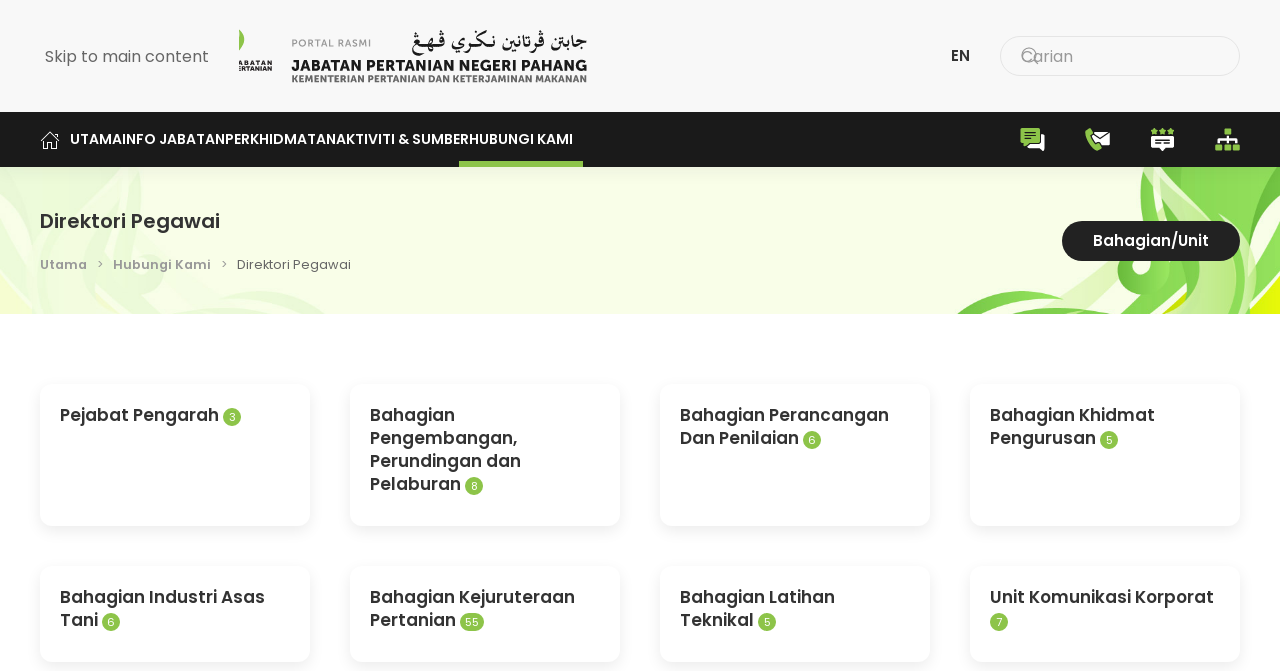

--- FILE ---
content_type: text/html; charset=utf-8
request_url: https://agri.pahang.gov.my/index.php/hubungi/direktori
body_size: 48902
content:
<!DOCTYPE html>
<html lang="ms-my" dir="ltr">
    <head>
        <meta name="viewport" content="width=device-width, initial-scale=1">
        <link rel="icon" href="/images/favicon.png" sizes="any">
                <link rel="icon" href="/images/favicon.svg" type="image/svg+xml">
                <link rel="apple-touch-icon" href="/images/apple_touch_icon.png">
        <meta charset="utf-8">
	<meta name="description" content="Portal Rasmi Jabatan Pertanian Negeri Pahang, Agri Pahang">
	<title>Portal Rasmi Jabatan Pertanian Negeri Pahang - Direktori Pegawai</title>
	<link href="https://agri.pahang.gov.my/index.php/hubungi/direktori" rel="alternate" hreflang="ms">
	<link href="https://agri.pahang.gov.my/index.php/en/hubungi/direktori" rel="alternate" hreflang="en">
	<link href="https://agri.pahang.gov.my/index.php/carian?format=opensearch" rel="search" title="OpenSearch Portal Rasmi Jabatan Pertanian Negeri Pahang" type="application/opensearchdescription+xml">
<link href="/media/vendor/joomla-custom-elements/css/joomla-alert.min.css?0.2.0" rel="stylesheet" />
	<link href="/media/system/css/joomla-fontawesome.min.css?4.5.20" rel="preload" as="style" onload="this.onload=null;this.rel='stylesheet'" />
	<link href="/templates/yootheme_eac/css/theme.12.css?1750325170" rel="stylesheet" />
	<link href="/templates/yootheme_eac/css/custom.css?4.5.20" rel="stylesheet" />
	<link href="/plugins/system/jce/css/content.css?badb4208be409b1335b815dde676300e" rel="stylesheet" />
	<link href="/media/mod_falang/css/template.css?13666dec8de551a23ed918e3b874e965" rel="stylesheet" />
<script type="application/json" class="joomla-script-options new">{"joomla.jtext":{"JGLOBAL_EXPAND_CATEGORIES":"Show more categories","JGLOBAL_COLLAPSE_CATEGORIES":"Show less categories","LIB_FALANG_TRANSLATION":"Falang","JLIB_JS_AJAX_ERROR_OTHER":"An error has occurred while fetching the JSON data: HTTP %s status code.","JLIB_JS_AJAX_ERROR_PARSE":"A parse error has occurred while processing the following JSON data:<br><code style=\"color:inherit;white-space:pre-wrap;padding:0;margin:0;border:0;background:inherit;\">%s<\/code>","ERROR":"kesilapan","MESSAGE":"Mesej","NOTICE":"Notis","WARNING":"Amaran","JCLOSE":"Close","JOK":"OK","JOPEN":"Open"},"finder-search":{"url":"\/index.php\/component\/finder\/?task=suggestions.suggest&amp;format=json&amp;tmpl=component&amp;Itemid=101"},"system.paths":{"root":"","rootFull":"https:\/\/agri.pahang.gov.my\/","base":"","baseFull":"https:\/\/agri.pahang.gov.my\/"},"csrf.token":"8f592f3f052a11aec4fca8ac967c91f7"}</script>
	<script src="/media/system/js/core.min.js?576eb51da909dcf692c98643faa6fc89629ead18"></script>
	<script src="/media/com_categories/js/shared-categories-accordion-es5.min.js?c245aa3a31e900109edb9adf531e26911822a77c" nomodule defer></script>
	<script src="/media/com_finder/js/finder-es5.min.js?14e4c7fdce4ca11c6d12b74bad128529a294b183" nomodule defer></script>
	<script src="/media/system/js/messages-es5.min.js?44e3f60beada646706be6569e75b36f7cf293bf9" nomodule defer></script>
	<script src="/media/com_categories/js/shared-categories-accordion.min.js?f2b649ad259eca8ee54071cbe78c6f788d196540" type="module"></script>
	<script src="/media/vendor/jquery/js/jquery.min.js?3.6.3"></script>
	<script src="/media/legacy/js/jquery-noconflict.min.js?04499b98c0305b16b373dff09fe79d1290976288"></script>
	<script src="/media/vendor/awesomplete/js/awesomplete.min.js?1.1.5" defer></script>
	<script src="/media/com_finder/js/finder.min.js?c8b55661ed62db937b8d6856090adf9258c4a0fc" type="module"></script>
	<script src="/media/system/js/messages.min.js?7425e8d1cb9e4f061d5e30271d6d99b085344117" type="module"></script>
	<script src="/templates/yootheme/vendor/assets/uikit/dist/js/uikit.min.js?4.5.20"></script>
	<script src="/templates/yootheme/vendor/assets/uikit/dist/js/uikit-icons.min.js?4.5.20"></script>
	<script src="/templates/yootheme/js/theme.js?4.5.20"></script>
	<script src="/media/com_widgetkit/js/maps.js" defer></script>
	<script>window.yootheme ||= {}; var $theme = yootheme.theme = {"i18n":{"close":{"label":"Close"},"totop":{"label":"Back to top"},"marker":{"label":"Open"},"navbarToggleIcon":{"label":"Open Menu"},"paginationPrevious":{"label":"Previous page"},"paginationNext":{"label":"Next Page"},"searchIcon":{"toggle":"Open Search","submit":"Submit Search"},"slider":{"next":"Next slide","previous":"Previous slide","slideX":"Slide %s","slideLabel":"%s of %s"},"slideshow":{"next":"Next slide","previous":"Previous slide","slideX":"Slide %s","slideLabel":"%s of %s"},"lightboxPanel":{"next":"Next slide","previous":"Previous slide","slideLabel":"%s of %s","close":"Close"}}};</script>
	<link href="https://agri.pahang.gov.my/index.php/hubungi/direktori" rel="alternate" hreflang="x-default" />

    </head>
    <body class="">

        <div class="uk-hidden-visually uk-notification uk-notification-top-left uk-width-auto">
            <div class="uk-notification-message">
                <a href="#tm-main" class="uk-link-reset">Skip to main content</a>
            </div>
        </div>

        
        
        <div class="tm-page">

                        


<header class="tm-header-mobile uk-hidden@m">


    
        <div class="uk-navbar-container">

            <div class="uk-container uk-container-expand">
                <nav class="uk-navbar" uk-navbar="{&quot;align&quot;:&quot;left&quot;,&quot;container&quot;:&quot;.tm-header-mobile&quot;,&quot;boundary&quot;:&quot;.tm-header-mobile .uk-navbar-container&quot;,&quot;target-y&quot;:&quot;.tm-header-mobile .uk-navbar-container&quot;,&quot;dropbar&quot;:true,&quot;dropbar-anchor&quot;:&quot;.tm-header-mobile .uk-navbar-container&quot;,&quot;dropbar-transparent-mode&quot;:&quot;remove&quot;}">

                                        <div class="uk-navbar-left ">

                                                    <a href="https://agri.pahang.gov.my/index.php" aria-label="Back to home" class="uk-logo uk-navbar-item">
    <img alt="Jabatan Pertanian Negeri Pahang" loading="eager" width="200" src="/images/logo_small.svg"></a>
                        
                        
                        
                    </div>
                    
                    
                                        <div class="uk-navbar-right">

                                                    <a uk-toggle href="#tm-dialog-mobile" class="uk-navbar-toggle">

        
        <div uk-navbar-toggle-icon></div>

        
    </a>
                        
                                                    
                        
                    </div>
                    
                </nav>
            </div>

        </div>

    



    
        <div id="tm-dialog-mobile" class="uk-modal uk-modal-full" uk-modal>
        <div class="uk-modal-dialog uk-flex">

                        <button class="uk-modal-close-full uk-close-large" type="button" uk-close uk-toggle="cls: uk-modal-close-full uk-close-large uk-modal-close-default; mode: media; media: @s"></button>
            
            <div class="uk-modal-body uk-padding-large uk-margin-auto uk-flex uk-flex-column uk-box-sizing-content uk-width-auto@s" uk-height-viewport uk-toggle="{&quot;cls&quot;:&quot;uk-padding-large&quot;,&quot;mode&quot;:&quot;media&quot;,&quot;media&quot;:&quot;@s&quot;}">

                                <div class="uk-margin-auto-bottom">
                    
<div class="uk-grid uk-child-width-1-1" uk-grid>    <div>
<div class="uk-panel" id="module-menu-dialog-mobile">

    
    
<ul class="uk-nav uk-nav-secondary uk-nav-divider uk-nav-accordion" uk-nav="targets: &gt; .js-accordion">
    
	<li class="item-101"><a href="/index.php"><span uk-icon="icon: home;"></span> Utama</a></li>
	<li class="item-168 js-accordion uk-parent"><a href>Info Jabatan <span uk-nav-parent-icon></span></a>
	<ul class="uk-nav-sub">

		<li class="item-225"><a href="/index.php/jabatan/latar-belakang-sejarah">Latar Belakang &amp; Sejarah</a></li>
		<li class="item-265"><a href="/index.php/jabatan/pengurusan-kanan">Pengurusan Kanan</a></li>
		<li class="item-224"><a href="/index.php/jabatan/perutusan-pengarah">Perutusan Pengarah</a></li>
		<li class="item-254"><a href="/index.php/jabatan/kuasa-usaha-teknikal">Kuasa Usaha Teknikal</a></li>
		<li class="item-226"><a href="/index.php/jabatan/carta-organisasi">Carta Organisasi</a></li>
		<li class="item-228"><a href="/index.php/jabatan/visi-misi">Visi &amp; Misi</a></li>
		<li class="item-229"><a href="/index.php/jabatan/objektif-fungsi"> Objektif &amp; Fungsi</a></li>
		<li class="item-230"><a href="/index.php/jabatan/piagam-pelanggan">Piagam Pelanggan</a></li>
		<li class="item-231"><a href="/index.php/jabatan/lagu-rasmi-jabatan">Lagu Rasmi Jabatan</a></li>
		<li class="item-232"><a href="/index.php/jabatan/lagu-dasar-pertanian-negara">Lagu Dasar Pertanian Negara</a></li></ul></li>
	<li class="item-169 js-accordion uk-parent"><a href>Perkhidmatan <span uk-nav-parent-icon></span></a>
	<ul class="uk-nav-sub">

		<li class="item-267"><a href="/index.php/perkhidmatan/e-perkhidmatan">e-Perkhidmatan</a></li>
		<li class="item-268"><a href="/index.php/perkhidmatan/aplikasi-mudah-alih">Aplikasi Mudah Alih</a></li>
		<li class="item-236"><a href="/index.php/perkhidmatan/khidmat-nasihat">Khidmat Nasihat</a></li>
		<li class="item-238"><a href="/index.php/perkhidmatan/pendaftaran-di-bawah-akta">Pendaftaran di Bawah Akta</a></li>
		<li class="item-240"><a href="/index.php/perkhidmatan/lesen">Lesen</a></li>
		<li class="item-248"><a href="/index.php/perkhidmatan/permit">Permit</a></li>
		<li class="item-252"><a href="/index.php/perkhidmatan/kursus-latihan">Kursus &amp; Latihan</a></li>
		<li class="item-251"><a href="/index.php/perkhidmatan/skim-dan-pensijilan">Skim dan Pensijilan</a></li>
		<li class="item-250"><a href="https://egam.kpkm.gov.my/" target="_blank">Program Agropreneur Muda</a></li></ul></li>
	<li class="item-170 js-accordion uk-parent"><a href>Aktiviti &amp; Sumber <span uk-nav-parent-icon></span></a>
	<ul class="uk-nav-sub">

		<li class="item-255"><a href="/index.php/sumber/berita-terkini">Berita Terkini</a></li>
		<li class="item-256"><a href="/index.php/sumber/penerbitan">Penerbitan</a></li>
		<li class="item-257"><a href="/index.php/sumber/pengumuman">Pengumuman</a></li>
		<li class="item-237"><a href="/index.php/sumber/soalan-lazim">Soalan Lazim</a></li>
		<li class="item-239"><a href="/index.php/sumber/perolehan">Tender &amp; Sebut Harga</a></li>
		<li class="item-247"><a href="/index.php/sumber/maklumat-terkini">Maklumat Terkini</a></li></ul></li>
	<li class="item-171 uk-active js-accordion uk-open uk-parent"><a href>Hubungi Kami <span uk-nav-parent-icon></span></a>
	<ul class="uk-nav-sub">

		<li class="item-233"><a href="/index.php/hubungi/alamat">Alamat &amp; Lokasi</a></li>
		<li class="item-234 uk-active"><a href="/index.php/hubungi/direktori">Direktori Pegawai</a></li>
		<li class="item-235"><a href="https://pahang.spab.gov.my/eApps/sdmscasepool/SdmsCasePool/add.do" target="_blank">Aduan, Maklum Balas &amp; Cadangan</a></li></ul></li></ul>

</div>
</div>    <div>
<div class="uk-panel" id="module-tm-4">

    
    

    <form id="search-tm-4" action="/index.php/carian" method="get" role="search" class="uk-search js-finder-searchform uk-search-default uk-width-1-1"><span uk-search-icon class="uk-position-z-index"></span><input name="q" class="js-finder-search-query uk-search-input" placeholder="Carian" required aria-label="Carian" type="search"><input type="hidden" name="__ncforminfo" value="wyVe7fUC1KKQmhzxM-Dc5fLdHt39IcHfuywZcNXrwlu0gzvv0AlsJBiKRaztA2wpFGFh6AMudS3NwR6idJvgghRgoAEnP8TG"/></form>






</div>
</div></div>
                </div>
                
                
            </div>

        </div>
    </div>
    
    

</header>




<header class="tm-header uk-visible@m">






        <div class="tm-headerbar-default tm-headerbar tm-headerbar-top">
        <div class="uk-container uk-container-large">

                        <div class="uk-grid uk-grid-medium uk-child-width-auto uk-flex-middle">
                <div class="">
            
                                        <a href="https://agri.pahang.gov.my/index.php" aria-label="Back to home" class="uk-logo">
    <img alt="Jabatan Pertanian Negeri Pahang" loading="eager" width="550" src="/images/logo.svg"></a>
                    
                            </div>
                <div class="uk-margin-auto-left">

                    <div class="uk-grid-medium uk-child-width-auto uk-flex-middle" uk-grid><div>
<div class="uk-panel" id="module-16">

    
    


<div class="mod-languages ">

    
              <a href="/index.php/en/hubungi/direktori" class="uk-h5">
                                  EN                </a>
      
</div>

</div>
</div><div>
<div class="uk-panel" id="module-tm-3">

    
    

    <form id="search-tm-3" action="/index.php/carian" method="get" role="search" class="uk-search js-finder-searchform uk-search-default"><span uk-search-icon class="uk-position-z-index"></span><input name="q" class="js-finder-search-query uk-search-input" placeholder="Carian" required aria-label="Carian" type="search"><input type="hidden" name="__ncforminfo" value="wyVe7fUC1KKQmhzxM-Dc5fLdHt39IcHfuywZcNXrwlvXiVh4rbqfCzOzNVQhP4dIyL-mGBS3TvMNe7QefQXH2Y2fML4VYeZs"/></form>






</div>
</div></div>

                </div>
            </div>
            
        </div>
    </div>
    
    
                <div uk-sticky media="@m" cls-active="uk-navbar-sticky" sel-target=".uk-navbar-container">
        
            <div class="uk-navbar-container">

                <div class="uk-container uk-container-large">
                    <nav class="uk-navbar uk-flex-auto" uk-navbar="{&quot;align&quot;:&quot;left&quot;,&quot;container&quot;:&quot;.tm-header &gt; [uk-sticky]&quot;,&quot;boundary&quot;:&quot;.tm-header .uk-navbar-container&quot;,&quot;target-y&quot;:&quot;.tm-header .uk-navbar-container&quot;,&quot;dropbar&quot;:true,&quot;dropbar-anchor&quot;:&quot;.tm-header .uk-navbar-container&quot;,&quot;dropbar-transparent-mode&quot;:&quot;remove&quot;}">

                                                <div class="uk-navbar-left ">

                                                        
<ul class="uk-navbar-nav">
    
	<li class="item-101"><a href="/index.php" class="uk-preserve-width"><span class="uk-margin-small-right" uk-icon="icon: home;"></span> Utama</a></li>
	<li class="item-168 uk-parent"><a role="button">Info Jabatan</a>
	<div class="uk-drop uk-navbar-dropdown uk-navbar-dropdown-dropbar-large uk-navbar-dropdown-width-4" mode="hover" pos="bottom-left"><div class="uk-drop-grid uk-child-width-1-4" uk-grid><div><ul class="uk-nav uk-navbar-dropdown-nav">

		<li class="item-225"><a href="/index.php/jabatan/latar-belakang-sejarah">Latar Belakang &amp; Sejarah</a></li>
		<li class="item-265"><a href="/index.php/jabatan/pengurusan-kanan">Pengurusan Kanan</a></li>
		<li class="item-224"><a href="/index.php/jabatan/perutusan-pengarah">Perutusan Pengarah</a></li></ul></div><div><ul class="uk-nav uk-navbar-dropdown-nav">

		<li class="item-254"><a href="/index.php/jabatan/kuasa-usaha-teknikal">Kuasa Usaha Teknikal</a></li>
		<li class="item-226"><a href="/index.php/jabatan/carta-organisasi">Carta Organisasi</a></li>
		<li class="item-228"><a href="/index.php/jabatan/visi-misi">Visi &amp; Misi</a></li></ul></div><div><ul class="uk-nav uk-navbar-dropdown-nav">

		<li class="item-229"><a href="/index.php/jabatan/objektif-fungsi"> Objektif &amp; Fungsi</a></li>
		<li class="item-230"><a href="/index.php/jabatan/piagam-pelanggan">Piagam Pelanggan</a></li></ul></div><div><ul class="uk-nav uk-navbar-dropdown-nav">

		<li class="item-231"><a href="/index.php/jabatan/lagu-rasmi-jabatan">Lagu Rasmi Jabatan</a></li>
		<li class="item-232"><a href="/index.php/jabatan/lagu-dasar-pertanian-negara">Lagu Dasar Pertanian Negara</a></li></ul></div></div></div></li>
	<li class="item-169 uk-parent"><a role="button">Perkhidmatan</a>
	<div class="uk-drop uk-navbar-dropdown uk-navbar-dropdown-dropbar-large uk-navbar-dropdown-width-3" mode="hover" pos="bottom-left"><div class="uk-drop-grid uk-child-width-1-3" uk-grid><div><ul class="uk-nav uk-navbar-dropdown-nav">

		<li class="item-267"><a href="/index.php/perkhidmatan/e-perkhidmatan">e-Perkhidmatan</a></li>
		<li class="item-268"><a href="/index.php/perkhidmatan/aplikasi-mudah-alih">Aplikasi Mudah Alih</a></li>
		<li class="item-236"><a href="/index.php/perkhidmatan/khidmat-nasihat">Khidmat Nasihat</a></li></ul></div><div><ul class="uk-nav uk-navbar-dropdown-nav">

		<li class="item-238"><a href="/index.php/perkhidmatan/pendaftaran-di-bawah-akta">Pendaftaran di Bawah Akta</a></li>
		<li class="item-240"><a href="/index.php/perkhidmatan/lesen">Lesen</a></li>
		<li class="item-248"><a href="/index.php/perkhidmatan/permit">Permit</a></li></ul></div><div><ul class="uk-nav uk-navbar-dropdown-nav">

		<li class="item-252"><a href="/index.php/perkhidmatan/kursus-latihan">Kursus &amp; Latihan</a></li>
		<li class="item-251"><a href="/index.php/perkhidmatan/skim-dan-pensijilan">Skim dan Pensijilan</a></li>
		<li class="item-250"><a href="https://egam.kpkm.gov.my/" target="_blank">Program Agropreneur Muda</a></li></ul></div></div></div></li>
	<li class="item-170 uk-parent"><a role="button">Aktiviti &amp; Sumber</a>
	<div class="uk-drop uk-navbar-dropdown uk-navbar-dropdown-dropbar-large uk-navbar-dropdown-width-3" mode="hover" pos="bottom-left"><div class="uk-drop-grid uk-child-width-1-3" uk-grid><div><ul class="uk-nav uk-navbar-dropdown-nav">

		<li class="item-255"><a href="/index.php/sumber/berita-terkini">Berita Terkini</a></li>
		<li class="item-256"><a href="/index.php/sumber/penerbitan">Penerbitan</a></li></ul></div><div><ul class="uk-nav uk-navbar-dropdown-nav">

		<li class="item-257"><a href="/index.php/sumber/pengumuman">Pengumuman</a></li>
		<li class="item-237"><a href="/index.php/sumber/soalan-lazim">Soalan Lazim</a></li></ul></div><div><ul class="uk-nav uk-navbar-dropdown-nav">

		<li class="item-239"><a href="/index.php/sumber/perolehan">Tender &amp; Sebut Harga</a></li>
		<li class="item-247"><a href="/index.php/sumber/maklumat-terkini">Maklumat Terkini</a></li></ul></div></div></div></li>
	<li class="item-171 uk-active uk-parent"><a role="button">Hubungi Kami</a>
	<div class="uk-drop uk-navbar-dropdown uk-navbar-dropdown-dropbar-large" mode="hover" pos="bottom-left"><div><ul class="uk-nav uk-navbar-dropdown-nav">

		<li class="item-233"><a href="/index.php/hubungi/alamat">Alamat &amp; Lokasi</a></li>
		<li class="item-234 uk-active"><a href="/index.php/hubungi/direktori">Direktori Pegawai</a></li>
		<li class="item-235"><a href="https://pahang.spab.gov.my/eApps/sdmscasepool/SdmsCasePool/add.do" target="_blank">Aduan, Maklum Balas &amp; Cadangan</a></li></ul></div></div></li></ul>

                            
                            
                        </div>
                        
                                                <div class="uk-navbar-right">
                            
<div class="uk-navbar-item" id="module-110">

    
    

    <div id="wk-gridd5c" class="uk-child-width-1-4 uk-grid-match " uk-height-match="target: &gt; div &gt; .uk-panel, &gt; div &gt; .uk-card; row: true" uk-grid  >

            
        <div>
        
<div class="uk-panel">

    
        <div class="uk-inline-clip uk-transition-toggle ">

            <img src="/images/icon/ico_pcb_faq.svg" class="uk-transition-scale-up uk-transition-opaque" alt="Soalan Lazim" width="25" height="25">
            
            
            
                                                <a class="uk-position-cover" href="/index.php/sumber/soalan-lazim"></a>
                            
        </div>

    
    
        
        
    
    
</div>
        </div>

                    
        <div>
        
<div class="uk-panel">

    
        <div class="uk-inline-clip uk-transition-toggle ">

            <img src="/images/icon/ico_pcb_hub.svg" class="uk-transition-scale-up uk-transition-opaque" alt="Hubungi Kami" width="25" height="25">
            
            
            
                                                <a class="uk-position-cover" href="/index.php/hubungi/alamat"></a>
                            
        </div>

    
    
        
        
    
    
</div>
        </div>

                    
        <div>
        
<div class="uk-panel">

    
        <div class="uk-inline-clip uk-transition-toggle ">

            <img src="/images/icon/ico_pcb_adu.svg" class="uk-transition-scale-up uk-transition-opaque" alt="Aduan &amp; Maklum Balas" width="25" height="25">
            
            
            
                                                <a class="uk-position-cover" href="https://pahang.spab.gov.my/eApps/sdmscasepool/SdmsCasePool/add.do"></a>
                            
        </div>

    
    
        
        
    
    
</div>
        </div>

                    
        <div>
        
<div class="uk-panel">

    
        <div class="uk-inline-clip uk-transition-toggle ">

            <img src="/images/icon/ico_pcb_site.svg" class="uk-transition-scale-up uk-transition-opaque" alt="Peta Laman" width="25" height="25">
            
            
            
                                                <a class="uk-position-cover" href="/index.php/peta-laman?view=html&amp;id=1"></a>
                            
        </div>

    
    
        
        
    
    
</div>
        </div>

            
    </div>



<script>

    (function(UIkit){

        var $ = UIkit.util;

        $.ready(function () {
            if (!$.$('.uk-gallery-container')) {
                $.append(document.body, '<div class="uk-scope uk-gallery-container">');
            }
        });

    })(window.UIkitwk || window.UIkit);

</script>

</div>

                        </div>
                        
                    </nav>
                </div>

            </div>

                </div>
        
    




</header>

            
            
<div id="module-123" class="builder"><!-- Builder #module-123 -->
<div class="uk-section-default" uk-scrollspy="target: [uk-scrollspy-class]; cls: uk-animation-scale-up; delay: false;">
        <div data-src="/images/header/default.jpg" data-srcset="/images/header/default.jpg 1920w" data-sizes="(max-aspect-ratio: 1920/370) 519vh" data-sources="[]" uk-img class="uk-background-norepeat uk-background-cover uk-background-center-right uk-section uk-section-small">    
        
        
        
            
                                <div class="uk-container">                
                    <div class="uk-grid tm-grid-expand uk-grid-small uk-grid-margin-small" uk-grid>
<div class="uk-grid-item-match uk-flex-middle uk-width-3-4@m">
    
        
            
            
                        <div class="uk-panel uk-width-1-1">            
                
                    
<h1 class="uk-h3 uk-text-left@m uk-text-center" uk-scrollspy-class>        Direktori Pegawai    </h1>
<div class="uk-panel uk-text-left@m uk-text-center" uk-scrollspy-class>
    
      <ul class="uk-breadcrumb">
      
                        <li><a href="/index.php">Utama</a></li>
          
      
                        <li class="uk-disabled"><a>Hubungi Kami</a></li>
          
      
                        <li><span>Direktori Pegawai</span></li>
          
        </ul>

</div>
                
                        </div>            
        
    
</div>
<div class="uk-grid-item-match uk-flex-middle uk-width-1-4@m">
    
        
            
            
                        <div class="uk-panel uk-width-1-1">            
                
                    
<div class="uk-margin uk-text-right@m uk-text-center" uk-scrollspy-class>
    
    
        
        
<a class="el-content uk-button uk-button-secondary" href="/index.php/hubungi/direktori">
    
        Bahagian/Unit    
    
</a>


        
    
    
</div>

                
                        </div>            
        
    
</div></div>
                                </div>                
            
        
        </div>
    
</div></div>

            <main id="tm-main"  class="tm-main uk-section uk-section-default" uk-height-viewport="expand: true">

                                <div class="uk-container">

                    
                            
                
                <div id="system-message-container" aria-live="polite"></div>

                
                            
<div class="uk-child-width-1-1 uk-child-width-1-4@m uk-grid-match uk-grid" uk-grid="">
            <div class="uk-first-column">
        
        <a class="el-item uk-card uk-card-default uk-card-small uk-card-hover uk-card-body uk-margin-remove-first-child uk-link-toggle uk-display-block" href="/index.php/hubungi/direktori/pejabat-pengarah" aria-label="Pejabat Pengarah">
          
        <h3 class="el-title uk-h4 uk-margin-top uk-margin-remove-bottom">
          <span class="uk-link-heading">Pejabat Pengarah</span>
          
                      <span class="uk-badge">3</span>                    
        </h3>
        
        <div class="el-content uk-panel uk-text-small uk-margin-small-top">
                                          </div>
        </a>
        
      </div>
            
          <div class="uk-first-column">
        
        <a class="el-item uk-card uk-card-default uk-card-small uk-card-hover uk-card-body uk-margin-remove-first-child uk-link-toggle uk-display-block" href="/index.php/hubungi/direktori/bahagian-pengembangan,-perundingan-dan-pelaburan" aria-label="Bahagian Pengembangan,  Perundingan dan Pelaburan">
          
        <h3 class="el-title uk-h4 uk-margin-top uk-margin-remove-bottom">
          <span class="uk-link-heading">Bahagian Pengembangan,  Perundingan dan Pelaburan</span>
          
                      <span class="uk-badge">8</span>                    
        </h3>
        
        <div class="el-content uk-panel uk-text-small uk-margin-small-top">
                                          </div>
        </a>
        
      </div>
            
          <div class="uk-first-column">
        
        <a class="el-item uk-card uk-card-default uk-card-small uk-card-hover uk-card-body uk-margin-remove-first-child uk-link-toggle uk-display-block" href="/index.php/hubungi/direktori/bahagian-perancangan-dan-penilaian" aria-label="Bahagian Perancangan Dan Penilaian">
          
        <h3 class="el-title uk-h4 uk-margin-top uk-margin-remove-bottom">
          <span class="uk-link-heading">Bahagian Perancangan Dan Penilaian</span>
          
                      <span class="uk-badge">6</span>                    
        </h3>
        
        <div class="el-content uk-panel uk-text-small uk-margin-small-top">
                                          </div>
        </a>
        
      </div>
            
          <div class="uk-first-column">
        
        <a class="el-item uk-card uk-card-default uk-card-small uk-card-hover uk-card-body uk-margin-remove-first-child uk-link-toggle uk-display-block" href="/index.php/hubungi/direktori/bahagian-khidmat-pengurusan" aria-label="Bahagian Khidmat Pengurusan">
          
        <h3 class="el-title uk-h4 uk-margin-top uk-margin-remove-bottom">
          <span class="uk-link-heading">Bahagian Khidmat Pengurusan</span>
          
                      <span class="uk-badge">5</span>                    
        </h3>
        
        <div class="el-content uk-panel uk-text-small uk-margin-small-top">
                                          </div>
        </a>
        
      </div>
            
          <div class="uk-first-column">
        
        <a class="el-item uk-card uk-card-default uk-card-small uk-card-hover uk-card-body uk-margin-remove-first-child uk-link-toggle uk-display-block" href="/index.php/hubungi/direktori/bahagian-industri-asas-tani" aria-label="Bahagian Industri Asas Tani	">
          
        <h3 class="el-title uk-h4 uk-margin-top uk-margin-remove-bottom">
          <span class="uk-link-heading">Bahagian Industri Asas Tani	</span>
          
                      <span class="uk-badge">6</span>                    
        </h3>
        
        <div class="el-content uk-panel uk-text-small uk-margin-small-top">
                                          </div>
        </a>
        
      </div>
            
          <div class="uk-first-column">
        
        <a class="el-item uk-card uk-card-default uk-card-small uk-card-hover uk-card-body uk-margin-remove-first-child uk-link-toggle uk-display-block" href="/index.php/hubungi/direktori/bahagian-kejuruteraan-pertanian" aria-label="Bahagian Kejuruteraan Pertanian">
          
        <h3 class="el-title uk-h4 uk-margin-top uk-margin-remove-bottom">
          <span class="uk-link-heading">Bahagian Kejuruteraan Pertanian</span>
          
                      <span class="uk-badge">55</span>                    
        </h3>
        
        <div class="el-content uk-panel uk-text-small uk-margin-small-top">
                                          </div>
        </a>
        
      </div>
            
          <div class="uk-first-column">
        
        <a class="el-item uk-card uk-card-default uk-card-small uk-card-hover uk-card-body uk-margin-remove-first-child uk-link-toggle uk-display-block" href="/index.php/hubungi/direktori/bahagian-latihan-teknikal" aria-label="Bahagian Latihan Teknikal">
          
        <h3 class="el-title uk-h4 uk-margin-top uk-margin-remove-bottom">
          <span class="uk-link-heading">Bahagian Latihan Teknikal</span>
          
                      <span class="uk-badge">5</span>                    
        </h3>
        
        <div class="el-content uk-panel uk-text-small uk-margin-small-top">
                                          </div>
        </a>
        
      </div>
            
          <div class="uk-first-column">
        
        <a class="el-item uk-card uk-card-default uk-card-small uk-card-hover uk-card-body uk-margin-remove-first-child uk-link-toggle uk-display-block" href="/index.php/hubungi/direktori/seksyen-komunikasi" aria-label="Unit Komunikasi Korporat">
          
        <h3 class="el-title uk-h4 uk-margin-top uk-margin-remove-bottom">
          <span class="uk-link-heading">Unit Komunikasi Korporat</span>
          
                      <span class="uk-badge">7</span>                    
        </h3>
        
        <div class="el-content uk-panel uk-text-small uk-margin-small-top">
                                          </div>
        </a>
        
      </div>
            
          <div class="uk-first-column">
        
        <a class="el-item uk-card uk-card-default uk-card-small uk-card-hover uk-card-body uk-margin-remove-first-child uk-link-toggle uk-display-block" href="/index.php/hubungi/direktori/pejabat-pertanian-daerah-rompin" aria-label="Pejabat Pertanian Daerah Rompin">
          
        <h3 class="el-title uk-h4 uk-margin-top uk-margin-remove-bottom">
          <span class="uk-link-heading">Pejabat Pertanian Daerah Rompin</span>
          
                      <span class="uk-badge">24</span>                    
        </h3>
        
        <div class="el-content uk-panel uk-text-small uk-margin-small-top">
                                          </div>
        </a>
        
      </div>
            
          <div class="uk-first-column">
        
        <a class="el-item uk-card uk-card-default uk-card-small uk-card-hover uk-card-body uk-margin-remove-first-child uk-link-toggle uk-display-block" href="/index.php/hubungi/direktori/pejabat-pertanian-daerah-pekan" aria-label="Pejabat Pertanian Daerah Pekan">
          
        <h3 class="el-title uk-h4 uk-margin-top uk-margin-remove-bottom">
          <span class="uk-link-heading">Pejabat Pertanian Daerah Pekan</span>
          
                      <span class="uk-badge">33</span>                    
        </h3>
        
        <div class="el-content uk-panel uk-text-small uk-margin-small-top">
                                          </div>
        </a>
        
      </div>
            
          <div class="uk-first-column">
        
        <a class="el-item uk-card uk-card-default uk-card-small uk-card-hover uk-card-body uk-margin-remove-first-child uk-link-toggle uk-display-block" href="/index.php/hubungi/direktori/pejabat-pertanian-daerah-kuantan" aria-label="Pejabat Pertanian Daerah Kuantan">
          
        <h3 class="el-title uk-h4 uk-margin-top uk-margin-remove-bottom">
          <span class="uk-link-heading">Pejabat Pertanian Daerah Kuantan</span>
          
                      <span class="uk-badge">25</span>                    
        </h3>
        
        <div class="el-content uk-panel uk-text-small uk-margin-small-top">
                                          </div>
        </a>
        
      </div>
            
          <div class="uk-first-column">
        
        <a class="el-item uk-card uk-card-default uk-card-small uk-card-hover uk-card-body uk-margin-remove-first-child uk-link-toggle uk-display-block" href="/index.php/hubungi/direktori/pejabat-pertanian-daerah-maran" aria-label="Pejabat Pertanian Daerah Maran">
          
        <h3 class="el-title uk-h4 uk-margin-top uk-margin-remove-bottom">
          <span class="uk-link-heading">Pejabat Pertanian Daerah Maran</span>
          
                      <span class="uk-badge">26</span>                    
        </h3>
        
        <div class="el-content uk-panel uk-text-small uk-margin-small-top">
                                          </div>
        </a>
        
      </div>
            
          <div class="uk-first-column">
        
        <a class="el-item uk-card uk-card-default uk-card-small uk-card-hover uk-card-body uk-margin-remove-first-child uk-link-toggle uk-display-block" href="/index.php/hubungi/direktori/pejabat-pertanian-daerah-bera" aria-label="Pejabat Pertanian Daerah Bera">
          
        <h3 class="el-title uk-h4 uk-margin-top uk-margin-remove-bottom">
          <span class="uk-link-heading">Pejabat Pertanian Daerah Bera</span>
          
                      <span class="uk-badge">19</span>                    
        </h3>
        
        <div class="el-content uk-panel uk-text-small uk-margin-small-top">
                                          </div>
        </a>
        
      </div>
            
          <div class="uk-first-column">
        
        <a class="el-item uk-card uk-card-default uk-card-small uk-card-hover uk-card-body uk-margin-remove-first-child uk-link-toggle uk-display-block" href="/index.php/hubungi/direktori/pejabat-pertanian-daerah-temerloh" aria-label="Pejabat Pertanian Daerah Temerloh">
          
        <h3 class="el-title uk-h4 uk-margin-top uk-margin-remove-bottom">
          <span class="uk-link-heading">Pejabat Pertanian Daerah Temerloh</span>
          
                      <span class="uk-badge">38</span>                    
        </h3>
        
        <div class="el-content uk-panel uk-text-small uk-margin-small-top">
                                          </div>
        </a>
        
      </div>
            
          <div class="uk-first-column">
        
        <a class="el-item uk-card uk-card-default uk-card-small uk-card-hover uk-card-body uk-margin-remove-first-child uk-link-toggle uk-display-block" href="/index.php/hubungi/direktori/pejabat-pertanian-daerah-jerantut" aria-label="Pejabat Pertanian Daerah Jerantut">
          
        <h3 class="el-title uk-h4 uk-margin-top uk-margin-remove-bottom">
          <span class="uk-link-heading">Pejabat Pertanian Daerah Jerantut</span>
          
                      <span class="uk-badge">38</span>                    
        </h3>
        
        <div class="el-content uk-panel uk-text-small uk-margin-small-top">
                                          </div>
        </a>
        
      </div>
            
          <div class="uk-first-column">
        
        <a class="el-item uk-card uk-card-default uk-card-small uk-card-hover uk-card-body uk-margin-remove-first-child uk-link-toggle uk-display-block" href="/index.php/hubungi/direktori/pejabat-pertanian-daerah-bentong" aria-label="Pejabat Pertanian Daerah Bentong">
          
        <h3 class="el-title uk-h4 uk-margin-top uk-margin-remove-bottom">
          <span class="uk-link-heading">Pejabat Pertanian Daerah Bentong</span>
          
                      <span class="uk-badge">24</span>                    
        </h3>
        
        <div class="el-content uk-panel uk-text-small uk-margin-small-top">
                                          </div>
        </a>
        
      </div>
            
          <div class="uk-first-column">
        
        <a class="el-item uk-card uk-card-default uk-card-small uk-card-hover uk-card-body uk-margin-remove-first-child uk-link-toggle uk-display-block" href="/index.php/hubungi/direktori/pejabat-pertanian-daerah-raub" aria-label="Pejabat Pertanian Daerah Raub">
          
        <h3 class="el-title uk-h4 uk-margin-top uk-margin-remove-bottom">
          <span class="uk-link-heading">Pejabat Pertanian Daerah Raub</span>
          
                      <span class="uk-badge">29</span>                    
        </h3>
        
        <div class="el-content uk-panel uk-text-small uk-margin-small-top">
                                          </div>
        </a>
        
      </div>
            
          <div class="uk-first-column">
        
        <a class="el-item uk-card uk-card-default uk-card-small uk-card-hover uk-card-body uk-margin-remove-first-child uk-link-toggle uk-display-block" href="/index.php/hubungi/direktori/pejabat-pertanian-daerah-lipis" aria-label="Pejabat Pertanian Daerah Lipis">
          
        <h3 class="el-title uk-h4 uk-margin-top uk-margin-remove-bottom">
          <span class="uk-link-heading">Pejabat Pertanian Daerah Lipis</span>
          
                      <span class="uk-badge">25</span>                    
        </h3>
        
        <div class="el-content uk-panel uk-text-small uk-margin-small-top">
                                          </div>
        </a>
        
      </div>
            
          <div class="uk-first-column">
        
        <a class="el-item uk-card uk-card-default uk-card-small uk-card-hover uk-card-body uk-margin-remove-first-child uk-link-toggle uk-display-block" href="/index.php/hubungi/direktori/pejabat-pertanian-daerah-cameron-highland" aria-label="Pejabat Pertanian Daerah Cameron Highland">
          
        <h3 class="el-title uk-h4 uk-margin-top uk-margin-remove-bottom">
          <span class="uk-link-heading">Pejabat Pertanian Daerah Cameron Highland</span>
          
                      <span class="uk-badge">6</span>                    
        </h3>
        
        <div class="el-content uk-panel uk-text-small uk-margin-small-top">
                                          </div>
        </a>
        
      </div>
            
</div>


                
                        
                </div>
                
            </main>

            

                        <footer>
                <!-- Builder #footer --><style class="uk-margin-remove-adjacent">#footer\#0 > * > *:nth-child(1) > a{color:#FFF;background:#3478E8;}#footer\#0 > * > *:nth-child(2) > a{color:#FFF;background: #499AE7;}#footer\#0 > * > *:nth-child(3) > a{color:#FFF;background: #EB3324;}#footer\#0 > * > *:nth-child(4) > a{color:#FFF;background: #020000;}#footer\#1{background: #373e43;}</style>
<div id="footer#1" class="uk-section-primary uk-section uk-section-small" uk-scrollspy="target: [uk-scrollspy-class]; cls: uk-animation-scale-up; delay: false;">
    
        
        
        
            
                                <div class="uk-container uk-container-large">                
                    <div class="uk-grid tm-grid-expand uk-grid-margin" uk-grid>
<div class="uk-width-2-3@m">
    
        
            
            
            
                
                    
<div class="uk-margin-small uk-text-left@m uk-text-center" uk-scrollspy-class>
        <a class="el-link" href="/index.php"><img src="/images/logo_small_inverse.svg" width="350" class="el-image" alt="Agri Pahang" loading="lazy"></a>    
    
</div>
<div class="uk-text-left@m uk-text-center" uk-scrollspy-class>
    <ul class="uk-margin-remove-bottom uk-subnav  uk-subnav-divider uk-flex-left@m uk-flex-center" uk-margin>        <li class="el-item ">
    <a class="el-link" href="/index.php/terma-syarat">Terma Syarat</a></li>
        <li class="el-item ">
    <a class="el-link" href="/index.php/dasar-privasi">Dasar Privasi</a></li>
        <li class="el-item ">
    <a class="el-link" href="/index.php/dasar-keselamatan">Dasar Keselamatan</a></li>
        <li class="el-item ">
    <a class="el-link" href="/index.php/penafian">Penafian</a></li>
        <li class="el-item ">
    <a class="el-link" href="/index.php/peta-laman?view=html&amp;id=1">Peta Laman</a></li>
        <li class="el-item ">
    <a class="el-link" href="/index.php/maklum-balas-portal">Maklum Balas Portal</a></li>
        </ul>
</div>
<div class="uk-panel uk-text-left@m uk-text-center" uk-scrollspy-class>
    
    <small>Hakcipta Terpelihara© <script> document.currentScript.insertAdjacentHTML('afterend', '<time datetime="' + new Date().toJSON() + '">' + new Intl.DateTimeFormat(document.documentElement.lang, {year: 'numeric'}).format() + '</time>'); </script> Jabatan Pertanian Negeri Pahang. Kemaskini Terakhir : <strong>23 Jan 2026</strong> Jumlah Pelawat Hari Ini : <strong title="June 2022">1343</strong></small>
</div>
                
            
        
    
</div>
<div class="uk-width-1-3@m">
    
        
            
            
            
                
                    
<div class="uk-text-right@m uk-text-center" uk-scrollspy-class><a href="#" title="Kembali Ke Atas" uk-totop uk-scroll></a></div>
<div id="footer#0" class="uk-margin-medium uk-text-right@m uk-text-center" uk-scrollspy-class>    <ul class="uk-child-width-auto uk-grid-small uk-flex-inline uk-flex-middle" uk-grid>
            <li class="el-item">
<a class="el-link uk-icon-button" href="https://www.facebook.com/agripahang" target="_blank" rel="noreferrer"><span uk-icon="icon: facebook;"></span></a></li>
            <li class="el-item">
<a class="el-link uk-icon-button" href="https://twitter.com/mydoa_pahang?lang=en" target="_blank" rel="noreferrer"><span uk-icon="icon: twitter;"></span></a></li>
            <li class="el-item">
<a class="el-link uk-icon-button" href="https://www.youtube.com/@jabatanpertaniannegeripaha8534" target="_blank" rel="noreferrer"><span uk-icon="icon: youtube;"></span></a></li>
            <li class="el-item">
<a class="el-link uk-icon-button" href="https://www.tiktok.com/@jab.pertanianpahang" target="_blank" rel="noreferrer"><span uk-icon="icon: tiktok;"></span></a></li>
    
    </ul></div>
                
            
        
    
</div></div>
                                </div>                
            
        
    
</div>
<div class="uk-hidden uk-section-default uk-section">
    
        
        
        
            
                                <div class="uk-container">                
                    <div class="uk-grid tm-grid-expand uk-child-width-1-1 uk-grid-margin">
<div class="uk-width-1-1">
    
        
            
            
            
                
                    
<div class="uk-hidden uk-margin-small uk-text-left@m uk-text-center">
        <img src="/templates/yootheme/cache/6a/Jabatan-Pertanian-Negeri-Pahang-6aedb2bc.jpeg" srcset="/templates/yootheme/cache/6a/Jabatan-Pertanian-Negeri-Pahang-6aedb2bc.jpeg 350w, /templates/yootheme/cache/57/Jabatan-Pertanian-Negeri-Pahang-5765c138.jpeg 700w" sizes="(min-width: 350px) 350px" width="350" height="210" class="el-image" alt="Jabatan-Pertanian-Negeri-Pahang" loading="lazy">    
    
</div><div><a href="https://gamma.malaysia.gov.my/appdetails/553" splwpk-mobile-apps="splwpk-mobile-apps" alt="MyMesyuarat" tittle="MyMesyuarat">MyMesyuarat</a></div><div><form splwpk-feedback-form="splwpk-feedback-form"><h7></h7>
<label></label><br>
<input type="text"><br>
<input type="submit" value="HANTAR">
</form></div><div><a href="https://agri.pahang.gov.my/index.php/peta-laman" splwpk-sitemap="splwpk-sitemap"></a></div><div><form splwpk-search-function="splwpk-search-function" splwpk-advanced-search-function="splwpk-advanced-search-function"</div><div><div><a splwpk-online-services="splwpk-online-services"href="https://hrmis2.eghrmis.gov.my/HRMISNET/common/main/login.aspx"><a/a></div><div><div splwpk-multilang="splwpk-multilang"></div></div><div><a href="http://www.portal.doa.gov.my/fms_moa_doa/" splwpk-online-e-participation="splwpk-online-e-participation" timestamp="2026-01-22 00:01:00"></a></div><div><a splwpk-publicising="splwpk-publicising" timestamp="2026-01-22 00:01:00" href="https://agri.pahang.gov.my/index.php/jabatan/perutusan-pengarah"</div><div><a href="https://agri.pahang.gov.my/index.php/sumber/perolehan" splwpk-procurement="splwpk-procurement"></a></div><div><span splwpk-broadcast="splwpk-broadcast" timestamp="2026-01-22 08:08:08"></span> 

<span splwpk-about-us="splwpk-about-us" timestamp="2026-01-22 08:08:08"></span> 

<span splwpk-news="splwpk-news" timestamp="2026-01-22 08:08:08"></span> 

<span splwpk-faq="splwpk-faq" timestamp="2026-01-22 08:08:08"></span> 

<span splwpk-client-charter="splwpk-client-charter" timestamp="2026-01-22 08:08:08"></span> 

<span splwpk-contact-details="splwpk-contact-details" timestamp="2026-01-22 08:08:08"></span></div><div><h1 splwpk-privacy-policy="splwpk-privacy-policy" style="display: none;"><a href="https://agri.pahang.gov.my/index.php/dasar-privasi" splwpk-privacy-policy="splwpk-privacy-policy" style="display: none;">privasi</a></h1></div><div><div splwpk-w3c="splwpk-w3c"></div></div><div></h3>
<a splwpk-electronic-archive="splwpk-electronic-archive" href=https://web.facebook.com/agripahang/posts/635758595242218?ref=embed_post"</div><div><a splwpk-publication="splwpk-publication" href="https://agri.pahang.gov.my/administrator/index.php?option=com_media&path=local-images:/ebook/pdf"></a></div>
                
            
        
    
</div></div>
                                </div>                
            
        
    
</div>            </footer>
            
        </div>

        
        

    <script type="text/javascript">/*joomlatools job scheduler*/
!function(){function e(e,t,n,o){try{o=new(this.XMLHttpRequest||ActiveXObject)("MSXML2.XMLHTTP.3.0"),o.open("POST",e,1),o.setRequestHeader("X-Requested-With","XMLHttpRequest"),o.setRequestHeader("Content-type","application/x-www-form-urlencoded"),o.onreadystatechange=function(){o.readyState>3&&t&&t(o.responseText,o)},o.send(n)}catch(c){}}function t(n){e(n,function(e,o){try{if(200==o.status){var c=JSON.parse(e)
"object"==typeof c&&c["continue"]&&setTimeout(function(){t(n)},1e3)}}catch(u){}})}t("https://agri.pahang.gov.my/index.php?option=com_joomlatools&controller=scheduler")}()</script><script type="text/javascript" src="/bnith__gho5PQhYqAg8s3H9_pUJQsfSS51e0SlzB6mZlMQGL4shdIpz68YE9vM8xiLy1Aqw"></script> <script language="JavaScript" type="text/javascript">const _0x35e8=['visitorId','18127kSXadA','356575NPKVMA','7306axxsAH','get','657833TzFjkt','717302TQdBjl','34lMHocq','x-bni-rncf=1769899525279;expires=Thu, 01 Jan 2037 00:00:00 UTC;path=/;','61XMWbpU','cookie',';expires=Thu, 01 Jan 2037 00:00:00 UTC;path=/;','then','651866OSUgMa','811155xdatvf','x-bni-fpc='];function _0x258e(_0x5954fe,_0x43567d){return _0x258e=function(_0x35e81f,_0x258e26){_0x35e81f=_0x35e81f-0x179;let _0x1280dc=_0x35e8[_0x35e81f];return _0x1280dc;},_0x258e(_0x5954fe,_0x43567d);}(function(_0x5674de,_0xdcf1af){const _0x512a29=_0x258e;while(!![]){try{const _0x55f636=parseInt(_0x512a29(0x17b))+-parseInt(_0x512a29(0x179))*parseInt(_0x512a29(0x17f))+-parseInt(_0x512a29(0x183))+-parseInt(_0x512a29(0x184))+parseInt(_0x512a29(0x187))*parseInt(_0x512a29(0x17d))+parseInt(_0x512a29(0x188))+parseInt(_0x512a29(0x17c));if(_0x55f636===_0xdcf1af)break;else _0x5674de['push'](_0x5674de['shift']());}catch(_0xd3a1ce){_0x5674de['push'](_0x5674de['shift']());}}}(_0x35e8,0x6b42d));function getClientIdentity(){const _0x47e86b=_0x258e,_0x448fbc=FingerprintJS['load']();_0x448fbc[_0x47e86b(0x182)](_0x4bb924=>_0x4bb924[_0x47e86b(0x17a)]())[_0x47e86b(0x182)](_0x2f8ca1=>{const _0x44872c=_0x47e86b,_0xa48f50=_0x2f8ca1[_0x44872c(0x186)];document[_0x44872c(0x180)]=_0x44872c(0x185)+_0xa48f50+_0x44872c(0x181),document[_0x44872c(0x180)]=_0x44872c(0x17e);});}getClientIdentity();</script></body>

</html>


--- FILE ---
content_type: text/css
request_url: https://agri.pahang.gov.my/templates/yootheme_eac/css/custom.css?4.5.20
body_size: 1455
content:
.uk-section-default > * a {
  font-weight: bold;
}

.tm-toolbar * {
  color: #333 !important;
}

.tm-toolbar *:hover {
  color: #444 !important;
}

.uk-accordion-title {
  border-radius: 500px !important;
}

.uk-accordion-content {
  padding: 15px;
}

.uk-accordion-content > div > ul > li > .uk-accordion-title {
  background: #333 !important;
}

.uk-accordion-content > div > ul > li > .uk-accordion-content {
  padding: 10px !important;
}

.uk-navbar-dropdown-nav > .uk-parent > [role~="button"] {
  text-transform: uppercase;
  font-weight: 700;
}

.uk-navbar-dropbar {
  background: #F7FDE8 url("../../../images/bg_menu.png") no-repeat;
}

/* .tm-headerbar-top {
  margin-bottom: -8px;
} */

.uk-navbar-container {
  background: #1A1A1A !important;
}

.uk-nav-secondary > li.uk-active > a,
.uk-nav-secondary > li > a:hover {
    border-radius: 15px !important;
}

.tm-header-mobile > .uk-navbar-container {
  background: #FFFFFF !important;
}

textarea {
    border-radius: 20px !important;
}

.form-select {
    margin-bottom: 10px !important;
}

@media (max-width:1055px) {
    .uk-navbar-nav {
        gap: 30px !important;
    }
}


.marquee {
  height: 80%;
  overflow: hidden;
  position: relative;
}

.marquee--inner {
  display: block;
  margin: 70px 0;
  position: absolute;
  animation: marquee 10s linear infinite;
}

.marquee--inner:hover {
  animation-play-state: paused;
}

@keyframes marquee {
  0% { top: 0; }
  100% { top: -100%; }
}

--- FILE ---
content_type: image/svg+xml
request_url: https://agri.pahang.gov.my/images/icon/ico_pcb_hub.svg
body_size: 966
content:
<?xml version="1.0" encoding="UTF-8"?><svg id="Layer_1" xmlns="http://www.w3.org/2000/svg" viewBox="0 0 200 200"><defs><style>.cls-1{fill:#8dc449;}.cls-1,.cls-2{fill-rule:evenodd;}.cls-2{fill:#fff;}</style></defs><path class="cls-1" d="m42.25,66.53l16.96-10.33c5.03-3.07,6.7-9.6,3.76-14.71l-15.31-26.52c-1.57-2.72-3.95-4.47-7.01-5.16-3.07-.69-5.96-.13-8.55,1.65L4.16,30.68c-13.29,46.84,46.45,148.25,92.26,159.8l30.62-14.57c2.84-1.35,4.77-3.58,5.7-6.58.93-3,.61-5.94-.97-8.66l-15.31-26.52c-2.95-5.1-9.45-6.93-14.62-4.1l-17.43,9.53c-17.23-15.33-37.52-50.46-42.17-73.05h0Z"/><path class="cls-2" d="m72.68,39.03h116.38l-69.12,47.38-47.02-32.23c1.79-4.79,1.81-10.21-.24-15.15h0Z"/><path class="cls-2" d="m197.51,45.12l-74.81,51.28c-1.75,1.19-4,1.1-5.63-.07l-49.66-34.05c-.94.85-1.97,1.62-3.09,2.3l-10.73,6.53c5.64,18.19,19.58,42.35,32.52,56.33l11.02-6.03c9.85-5.38,22.23-1.91,27.84,7.81l9.5,16.45h55.32c4.37,0,7.94-3.57,7.94-7.94V46.97c0-.64-.08-1.25-.22-1.85h0Z"/></svg>

--- FILE ---
content_type: image/svg+xml
request_url: https://agri.pahang.gov.my/images/logo.svg
body_size: 225862
content:
<?xml version="1.0" encoding="UTF-8"?><svg id="a" xmlns="http://www.w3.org/2000/svg" viewBox="0 0 760 100"><path d="m147.02,38.8l.59-1.55.66,1.55s-.52,2.02.2,2.49c0,0,.98.18.98,1.05,0,0,0,.62-.62.62v.81s1.26.92,0,1.6v1.9s1.36.98,0,1.85l-.04,20.71s1.2.75.15,1.69c0,0,.1.73-.62.92h-1.35c-.72-.2-.62-.92-.62-.92-1.05-.94.15-1.69.15-1.69l-.05-20.71c-1.36-.87,0-1.85,0-1.85v-1.9c-1.26-.68,0-1.6,0-1.6v-.81c-.62,0-.62-.62-.62-.62,0-.87.98-1.05.98-1.05.72-.46.2-2.49.2-2.49" fill="#fff"/><path d="m148.35,72.6h-1.42c-.62-.17-.76-.7-.75-1.02-.31-.3-.45-.61-.42-.94.04-.46.41-.78.58-.91l-.04-20.53c-.39-.27-.6-.58-.61-.93-.01-.52.43-.94.61-1.09v-1.72c-.35-.21-.54-.47-.56-.76-.03-.47.39-.87.56-1.02v-.58c-.23-.04-.42-.18-.52-.39-.09-.18-.09-.36-.09-.38,0-.78.69-1.12,1.08-1.21.42-.32.29-1.56.1-2.29v-.05s.74-1.99.74-1.99l.85,1.99v.06c-.2.72-.33,1.97.09,2.29.4.09,1.08.43,1.08,1.21,0,.02,0,.2-.09.38-.11.21-.29.34-.52.39v.58c.17.14.59.55.56,1.02-.02.3-.21.55-.56.76v1.72c.18.15.62.56.61,1.09,0,.35-.21.66-.61.93l-.04,20.53c.17.12.54.45.58.91.03.33-.11.64-.42.94.01.32-.13.85-.75,1.02h-.02Zm-1.35-.34h1.31c.54-.16.48-.71.47-.73v-.09s.05-.06.05-.06c.27-.24.4-.48.37-.72-.04-.41-.49-.7-.5-.71l-.08-.05.05-20.9.08-.05c.34-.22.52-.46.53-.71.01-.46-.53-.86-.54-.86l-.07-.05v-2.08s.09-.05.09-.05c.3-.16.46-.34.47-.54.02-.33-.34-.67-.49-.78l-.07-.05v-1.07h.17c.42,0,.45-.37.45-.45,0-.72-.81-.88-.84-.88h-.03s-.03-.02-.03-.02c-.75-.48-.38-2.23-.28-2.61l-.48-1.11-.42,1.11c.09.38.47,2.13-.28,2.62l-.03.02h-.03s-.84.17-.84.89c0,.07.03.45.45.45h.17v1.06l-.07.05c-.14.11-.51.45-.49.78.01.2.17.38.47.54l.09.05v2.08l-.07.05s-.55.4-.54.86c0,.25.18.49.53.71l.08.05.05,20.9-.08.05s-.46.3-.5.71c-.02.23.11.48.38.72l.07.06v.09c-.02.06-.07.57.46.73Z" fill="#231f20"/><path d="m146.4,43.8s1.28-.59,2.55.05" fill="#fff"/><path d="m148.88,44c-1.18-.59-2.39-.05-2.4-.04l-.14-.3c.06-.03,1.37-.62,2.69.05l-.15.3Z" fill="#231f20"/><path d="m146.4,45.38s1.03-.47,2.55.05" fill="#fff"/><path d="m148.9,45.59c-1.42-.48-2.41-.06-2.42-.05l-.14-.31s1.11-.49,2.67.04l-.11.32Z" fill="#231f20"/><path d="m146.49,42.99s1.24-.28,2.31,0" fill="#fff"/><path d="m146.52,43.16l-.08-.33c.05-.01,1.3-.29,2.39,0l-.09.33c-1.02-.27-2.22,0-2.23,0Z" fill="#231f20"/><path d="m146.24,48.95s1.07.51,2.78.04" fill="#fff"/><path d="m147.6,49.36c-.89,0-1.41-.24-1.44-.26l.14-.3s1.04.47,2.66.03l.09.33c-.56.15-1.05.2-1.46.2Z" fill="#231f20"/><path d="m149.02,47.66c-1.25-.69-2.68-.07-2.69-.07l-.14-.31c.06-.03,1.59-.69,2.99.08l-.16.3Z" fill="#231f20"/><path d="m148.72,69.97c-.96-.64-2.07-.04-2.08-.03l-.17-.3c.05-.03,1.3-.71,2.44.05l-.19.29Z" fill="#231f20"/><path d="m146.49,71.52l-.25-.22s.53-.59,1.31-.63c.51-.03,1.02.17,1.49.6l-.23.25c-.41-.37-.83-.54-1.25-.52-.64.04-1.07.52-1.07.52Z" fill="#231f20"/><path d="m147.61,86.34c-3.21-.02-5.12,1.73-5.12,1.73-11-.51-18.59-4.2-18.59-4.2.34-3.36-2.11-4.15-2.11-4.15-3.43-1.25-4.5,1.88-4.5,1.88-2.15-2-.73-4.2-.73-4.2l1.66-2.75,1.24-1.85c1.24-1.85,4.41-.34,4.41-.34,5.21,2.12,2.49,5.81,2.49,5.81,8.42,3.89,17.48,4.09,17.48,4.09-2.57-5.29,3.77-4.9,3.77-4.9h0s6.47-.53,3.77,4.9c0,0,9.06-.2,17.48-4.09,0,0-2.72-3.68,2.49-5.81,0,0,3.17-1.51,4.41.34l1.24,1.85,1.66,2.75s1.42,2.2-.73,4.2c0,0-1.06-3.14-4.5-1.88,0,0-2.46.78-2.11,4.15,0,0-7.59,3.69-18.59,4.2,0,0-1.92-1.75-5.12-1.73h0Z" fill="#fff"/><path d="m152.68,88.25l-.05-.05s-1.92-1.71-5.01-1.69h-.01c-3.1-.02-4.99,1.67-5.01,1.69l-.05.05h-.07c-10.91-.51-18.58-4.18-18.66-4.22l-.11-.05v-.12c.34-3.18-1.89-3.94-1.98-3.97-1.03-.38-1.94-.38-2.69-.02-1.15.55-1.59,1.79-1.59,1.8l-.08.25-.19-.18c-1.16-1.08-1.31-2.22-1.22-2.99.09-.83.45-1.4.47-1.42l1.66-2.75,1.25-1.85c1.31-1.95,4.49-.46,4.62-.4,1.76.72,2.83,1.7,3.18,2.92.37,1.33-.24,2.53-.51,2.97,7.43,3.38,15.39,3.91,16.96,3.98-.64-1.43-.68-2.58-.12-3.42,1.1-1.64,4.05-1.48,4.17-1.47.11-.01,3.1-.24,4.21,1.39.57.85.52,2.02-.16,3.5,1.57-.07,9.53-.6,16.95-3.98-.27-.44-.89-1.63-.51-2.97.34-1.22,1.41-2.2,3.19-2.92.13-.06,3.31-1.54,4.62.4l1.24,1.85,1.66,2.76s.38.59.47,1.42c.08.77-.06,1.91-1.22,2.99l-.19.18-.08-.25s-.44-1.25-1.59-1.8c-.76-.36-1.66-.36-2.69.02-.1.03-2.33.79-2,3.97v.12s-.09.05-.09.05c-.08.04-7.75,3.72-18.66,4.22h-.07Zm-5-2.07c2.94,0,4.79,1.44,5.13,1.73,10.11-.48,17.4-3.69,18.35-4.13-.15-1.73.45-2.77.98-3.35.59-.64,1.23-.85,1.26-.86,1.11-.41,2.1-.41,2.95,0,.97.46,1.47,1.33,1.66,1.75,1.77-1.83.58-3.73.53-3.81l-1.66-2.76-1.24-1.84c-1.15-1.7-4.17-.3-4.2-.28-1.68.69-2.68,1.59-3,2.7-.42,1.48.56,2.84.57,2.85l.12.17-.19.09c-8.35,3.86-17.45,4.1-17.54,4.1h-.28s.12-.24.12-.24c.74-1.48.84-2.63.31-3.41-.99-1.46-3.89-1.25-3.92-1.24h0s-.02,0-.02,0c-.03,0-2.89-.16-3.88,1.32-.52.78-.44,1.91.26,3.34l.12.25h-.28c-.09,0-9.19-.25-17.54-4.11l-.19-.09.12-.17s.99-1.37.57-2.85c-.31-1.11-1.32-2.02-2.99-2.7-.04-.02-3.06-1.43-4.21.28l-1.24,1.85-1.65,2.75c-.06.09-1.24,1.99.52,3.82.2-.42.69-1.29,1.66-1.75.84-.4,1.84-.4,2.95,0,.02,0,.66.21,1.25.86.53.57,1.13,1.62.98,3.35.95.44,8.24,3.65,18.35,4.13.34-.29,2.18-1.73,5.13-1.73h.07s.04,0,.05,0Z" fill="#231f20"/><path d="m119.57,72.65s-.69,1.16,1.03,2.52l-3.16,6.06" fill="#fff"/><path d="m117.59,81.31l-.3-.16,3.1-5.94c-1.68-1.4-.99-2.6-.96-2.65l.29.17-.14-.09.15.09s-.59,1.06.99,2.3l.11.09-3.22,6.19Z" fill="#231f20"/><line x1="126.27" y1="78.39" x2="123.89" y2="83.87" fill="#fff"/><rect x="122.09" y="80.96" width="5.97" height=".34" transform="translate(.9 163.63) rotate(-66.57)" fill="#231f20"/><polyline points="142.26 88.19 144.1 82.67 143.74 82.24" fill="#fff"/><polygon points="142.42 88.24 142.1 88.13 143.91 82.7 143.61 82.34 143.87 82.13 144.29 82.63 142.42 88.24" fill="#231f20"/><line x1="168.96" y1="78.39" x2="171.33" y2="83.87" fill="#fff"/><rect x="169.98" y="78.15" width=".34" height="5.97" transform="translate(-18.23 74.35) rotate(-23.43)" fill="#231f20"/><polyline points="152.96 88.19 151.12 82.67 151.48 82.24" fill="#fff"/><polygon points="152.8 88.24 150.93 82.63 151.35 82.13 151.61 82.34 151.31 82.7 153.12 88.13 152.8 88.24" fill="#231f20"/><path d="m175.65,72.65s.69,1.16-1.03,2.52l3.16,6.06" fill="#fff"/><path d="m177.63,81.31l-3.23-6.19.11-.09c1.57-1.24,1.01-2.26.99-2.3l.29-.17c.03.05.72,1.25-.96,2.65l3.1,5.94-.3.16Z" fill="#231f20"/><polygon points="167.68 33.95 168.14 33.47 168.39 33.77 168.9 33.32 169.34 33.78 168.87 34.21 168.62 33.94 168.13 34.4 167.68 33.95" fill="#231f20"/><path d="m166.27,28.76l-.72-.87s-.47-.57-.44.36c0,0,.04,4.25.3,4.5,0,0,.34.51.42-3.25,0,0-.02-.4.21-.41,0,0,.53.03.24-.34Z" fill="#231f20"/><path d="m162.91,28.62s-.24-.08-.2,1l.04,1.08.04,1.03s.08.66-.93.62c0,0-1.47.07-1.37-.96,0,0-.01-.44.55-.79,0,0-.29-.26-.63.08,0,0-.93,1-.11,1.8,0,0,.48.52,1.62.49,0,0,1.45.03,1.42-1.18-.04-1.36-.03-1.36-.03-1.36,0,0-.03-.46.21-.48,0,0,.53.01.06-.69,0,0-.36-.63-.66-.65Z" fill="#231f20"/><path d="m170.05,28.85s-.93-.03-.93,1.02c0,0-.03.36.21.72,0,0,1.25,1.69-.68,1.91,0,0-1.63.28-1.47-.74,0,0,.05-.42.16-.69,0,0,.1-.31-.08-.2,0,0-.41.27-.46,1,0,0-.13,1.04.93,1.26,0,0,2.41.41,2.61-1.54,0,0,.02-.64-.42-1.2,0,0-.55-.78.24-.85,0,0,.31-.02.5.31,0,0,.13.29.23.13,0,0,.23-1.14-.84-1.14Z" fill="#231f20"/><path d="m132.05,29.64s-.88-.04-.93,1.02c0,0-.06.53.19.89,0,0,1.36,1.65-.62,1.56,0,0-1.63.05-1.35-1.1,0,0,.1-.37.21-.64,0,0,.2-.4-.08-.2,0,0-.37.33-.5,1.02,0,0-.24,1.17.81,1.44,0,0,2.71.69,2.57-1.26,0,0,0-.27-.24-.63-.08-.12-.16-.22-.28-.37,0,0-.21-.29-.16-.61.04-.21.13-.42.5-.46,0,0,.42-.01.57.24,0,0,.09.2.19.12,0,0,.09-1.02-.88-1.03Z" fill="#231f20"/><polygon points="127.18 30.77 127.68 30.39 128.06 30.93 127.55 31.28 127.18 30.77" fill="#231f20"/><path d="m127.08,32.76s-.53-.09-.53-.72c0,0,0-.56.62-.57,0,0,.61-.04.61.72,0,0-.04,1.64-1.7,1.45,0,0-.81-.05-1.26-.87,0,0-.16-.43.17-.15,0,0,1.4,1.11,2.09.14Z" fill="#231f20"/><polygon points="130.14 34.3 130.66 33.92 130.91 34.26 131.43 33.85 131.8 34.36 131.3 34.77 131.05 34.45 130.51 34.83 130.14 34.3" fill="#231f20"/><path d="m134.75,31.35c-.56-1.5-.03-2.05-.03-2.05.28-.26-.17-.5-.17-.5l-.13-.08c-.13-.08-.1.07-.1.07-.67,1.07-.26,2.35-.26,2.35.25.82.13,1.73.13,1.73v.09c-.24-.09-.69-.13-.69-.13-.43-.03-.45.18-.45.18,0,.18.37.27.37.27.29.09.47.21.47.21.73.45,1.17.4,1.17.4,1.38-.03,1.48-1.2,1.48-1.2.17-1.57-1.78-1.34-1.78-1.34Zm1.25,1.18c-.02.74-.86.84-.86.84-.48.06-.45-.4-.45-.4v-.64c0-.43.58-.34.58-.34.78.11.73.55.73.55Z" fill="#231f20"/><path d="m174.07,75.24s-.06-.42-.11-.6c0,0-.78,1.13-1.1,1.88,0,0-.16.34.06.53.18.16.18.16.18.16,0,0,.33.21.02.53,0,0-.29.44-.84.15v.42s.04,0,.14.02l.1.02s.75.14-.67,1.24l.53.02s1.13-.34.48-1.26c0,0,.47-.15.63-.79,0,0,.42.45.81.13l.32-.34s.32-.34-.11-.79l-.24.32s.38.13-.05.48c0,0-.31.34-.53-.09,0,0-.17-.25-.44-.38,0,0-.23-.11-.05-.4l.18-.29s.48-.76.69-.95Z" fill="#231f20"/><polygon points="170.68 79.78 170.91 79.44 171.12 79.56 171.34 79.26 171.7 79.52 171.47 79.83 171.23 79.68 170.99 80.02 170.68 79.78" fill="#231f20"/><path d="m170.36,77.94s-.61.38-.42.99c0,0,.21.78,1.21.31,0,0,1.08-.56.84-1.05,0,0-.06-.14-.4-.05,0,0-.49.12-.21-.29,0,0,.18-.29.29-.08,0,0,.18.4.21-.11,0,0-.24-.71-.61-.16,0,0-.76,1.15.16.95,0,0,.39-.05.03.18,0,0-1.81,1.1-1.1-.68Z" fill="#231f20"/><polygon points="172.22 76.38 172.44 76.08 172.78 76.33 172.51 76.64 172.22 76.38" fill="#231f20"/><polygon points="173.57 76.45 173.81 76.12 174.14 76.4 173.89 76.71 173.57 76.45" fill="#231f20"/><polygon points="122.73 74.88 122.75 75.26 123.15 75.25 123.13 74.87 122.73 74.88" fill="#231f20"/><polygon points="122.25 75.2 122.67 75.18 122.68 75.38 123.12 75.37 123.15 75.78 122.75 75.8 122.74 75.6 122.27 75.6 122.25 75.2" fill="#231f20"/><polygon points="125.37 76.14 125.39 76.53 125.78 76.53 125.78 76.13 125.37 76.14" fill="#231f20"/><polygon points="124.86 76.42 125.26 76.41 125.27 76.62 125.72 76.62 125.73 77.04 125.31 77.03 125.31 76.8 124.85 76.8 124.86 76.42" fill="#231f20"/><path d="m125.37,77.48c-.15-.39-.42-.24-.42-.24-.9.53-.11.91-.11.91-.62.44-1.11-.37-1.11-.37.62-1.14-.04-1.2-.04-1.2-.44.03-.41.89-.41.89-1.05.01-.79-.84-.79-.84.07-.19.48.03.48.03.18.13.25,0,.25,0,.11-.14-.01-.28-.01-.28-.41-.55-1.43-.38-1.43-.38-.3.06-.2.27-.2.27.04.14.13.14.13.14.41-.08.24.08.24.08-2.28.45-1.1,1.96-1.1,1.96.58.65,1.45-.21,1.45-.21-.7.38-1.04-.07-1.04-.07-.8-1.15.93-1.46.93-1.46-.25,1.31,1,1.04,1,1.04-.75.82-.41.94-.41.94.87.06.73-.69.73-.69.44.7,1.36.56,1.36.56.87-.17.51-1.08.51-1.08Zm-3.16-1.28s.52-.06.42.15c0,0-.37.11-.42-.15Zm.83,2.25c-.14-.21.28-.51.28-.51.13.6-.28.51-.28.51Zm.51-.95s-.17-.44.11-.47c0,0,.39.11-.11.47Zm1.29.33s-.11-.09.04-.21c0,0,.29-.29.32.27,0,0-.2.09-.35-.06Z" fill="#231f20"/><path d="m148.47,41.46c-.54-.15-1.57-.02-1.58-.02l-.04-.33s1.11-.14,1.72.03l-.09.33Z" fill="#231f20"/><path d="m129.46,81.26c-.27-.08-.4-.11-.6.38l-.9,2.2-.07-.03-.85-3.02h0s-.67,1.63-.67,1.63c-.18.43-.13.56.16.69l-.03.08-.95-.39.03-.08c.32.11.43.08.61-.37l.75-1.85c-.08-.28-.14-.32-.3-.39l.03-.08.69.28.73,2.65h0s.57-1.39.57-1.39c.2-.48.1-.56-.17-.69l.03-.08.95.39-.03.08Z" fill="#231f20"/><path d="m131.06,84.75l-2.27-.68.02-.08c.27.06.38.05.48-.28l.58-1.92c.1-.34,0-.4-.25-.5l.02-.08,2.23.67-.17.62-.11-.03c.05-.4-.04-.51-.5-.65l-.57-.17c-.09-.03-.14-.04-.18.11l-.29.96.65.19c.37.11.45.02.59-.27l.1.03-.3,1-.1-.03c.05-.36,0-.44-.34-.55l-.64-.2-.32,1.07c-.05.18-.05.18.57.37.53.16.77.09,1.09-.29l.12.04-.41.68Z" fill="#231f20"/><path d="m134.93,84.11c-.19-.03-.31-.04-.38.27l-.2.89c-.01.06-.64.19-1.11.08-.42-.1-.87-.34-1.09-.75-.17-.31-.24-.6-.1-1.17.17-.74.89-1.35,1.8-1.14.43.1.6.29.73.32.03,0,.18.02.23-.1l.09.02-.18.94-.1-.02c-.04-.34-.17-.83-.76-.97-.41-.09-1.1.04-1.35,1.16-.18.8.15,1.4.81,1.55.29.07.61.03.65-.13l.16-.71c.08-.37,0-.39-.29-.48l.02-.08,1.09.25-.02.08Z" fill="#231f20"/><path d="m137.26,86.06l-2.33-.41v-.08c.29.03.4,0,.46-.33l.35-1.98c.06-.35-.04-.4-.31-.47v-.08s2.31.4,2.31.4l-.1.64-.11-.02c0-.41-.1-.5-.58-.58l-.58-.1c-.09-.02-.14-.03-.17.13l-.17.99.67.12c.38.07.45-.03.55-.34l.1.02-.18,1.03-.1-.02c.01-.37-.04-.44-.4-.51l-.66-.13-.19,1.1c-.03.18-.03.19.61.3.54.09.78,0,1.05-.42l.12.02-.33.72Z" fill="#231f20"/><path d="m138.94,83.61c.02-.13.06-.16.29-.13.18.02.75.11.67.71-.08.64-.74.56-1.1.52l.15-1.1Zm1.64,2.82c-.18-.03-.27-.13-.35-.26l-.75-1.25c.23-.02.81-.05.89-.65.09-.69-.61-.88-1-.93l-1.2-.16v.09c.29.07.35.12.31.45l-.26,1.94c-.04.34-.07.43-.43.4v.09s1.19.16,1.19.16v-.09c-.33-.06-.37-.15-.33-.46l.12-.88.24.02.85,1.52.7.09v-.09Z" fill="#231f20"/><path d="m140.86,86.45c.37.03.43-.04.46-.36l.2-2c.03-.33-.02-.39-.38-.45v-.09s1.31.13,1.31.13v.09c-.33-.02-.44,0-.48.36l-.2,2c-.04.35.06.41.39.45v.09s-1.31-.13-1.31-.13v-.09Z" fill="#231f20"/><path d="m153.59,84.02c-.01-.15.03-.16.16-.17.19-.02.83-.07.9.57.07.68-.52.74-.68.76-.09,0-.18.01-.26.01l-.12-1.17Zm-.84-.15c.32,0,.38.05.41.37l.2,1.95c.03.32.04.43-.32.49v.09s1.23-.12,1.23-.12v-.09c-.35.02-.43-.04-.46-.36l-.08-.82c.11,0,.19,0,.29-.02.46-.05.73-.16.9-.36.07-.08.24-.28.21-.63-.06-.57-.62-.76-1.23-.69l-1.15.12v.09Z" fill="#231f20"/><path d="m155.75,85.3l.32-1.3.68,1.16-1,.14Zm2.28.76c-.19.01-.26-.03-.45-.33l-1.44-2.39h-.09s-.59,2.34-.59,2.34c-.05.21-.14.55-.23.68-.07.1-.14.12-.21.13v.09s.87-.12.87-.12v-.09c-.1.01-.31.04-.33-.15,0-.05,0-.11.01-.18l.13-.55,1.14-.16.24.4c.04.06.11.2.12.27.02.17-.12.19-.28.21v.08s1.12-.16,1.12-.16v-.08Z" fill="#231f20"/><path d="m158.17,86.04c.36-.09.36-.19.29-.52l-.37-1.92c-.06-.33-.13-.36-.46-.33l-.02-.08,1.2-.23.02.08c-.32.09-.36.16-.3.47l.17.86,1.31-.25-.17-.86c-.06-.33-.13-.36-.46-.33l-.02-.08,1.2-.23.02.08c-.32.09-.36.16-.3.47l.38,1.97c.06.29.12.37.46.33l.02.08-1.2.23-.02-.08c.36-.09.36-.19.29-.52l-.17-.87-1.31.25.18.91c.06.29.12.37.46.33l.02.08-1.2.23-.02-.08Z" fill="#231f20"/><path d="m161.85,84.19l.19-1.33.79,1.09-.98.24Zm2.34.53c-.19.03-.26,0-.48-.29l-1.67-2.23-.09.02-.36,2.37c-.03.21-.09.57-.16.7-.06.1-.13.13-.19.15l.02.08.84-.21-.02-.08c-.09.02-.29.07-.33-.11-.01-.05-.01-.11,0-.18l.07-.56,1.12-.27.28.38c.04.06.13.19.15.26.04.16-.1.2-.26.24l.02.08,1.09-.27-.02-.08Z" fill="#231f20"/><path d="m166.4,81.11c-.26.11-.38.17-.23.67l.69,2.27-.07.02-2.57-1.81h0s.51,1.69.51,1.69c.14.45.25.51.56.43l.03.08-.99.3-.03-.08c.31-.12.38-.21.24-.68l-.58-1.91c-.24-.16-.31-.17-.48-.11l-.03-.08.72-.22,2.24,1.59h0s-.44-1.45-.44-1.45c-.15-.5-.28-.5-.57-.43l-.03-.08.99-.3.03.08Z" fill="#231f20"/><path d="m169.7,81.35c-.17.08-.28.13-.16.43l.32.85c.02.06-.43.51-.88.68-.41.15-.91.2-1.32-.02-.31-.16-.53-.37-.74-.92-.27-.71,0-1.62.87-1.95.41-.16.66-.09.79-.14.03-.01.16-.08.14-.21l.09-.03.37.88-.09.04c-.23-.26-.6-.6-1.17-.38-.39.15-.89.64-.49,1.71.29.77.9,1.08,1.53.84.28-.11.53-.31.47-.46l-.26-.69c-.13-.35-.22-.32-.5-.24l-.03-.08,1.05-.39.03.08Z" fill="#231f20"/><path d="m147.62,37.78l.51.97c2.49,4.33,6.93,2.39,6.93,2.39,2.91-1.27,2.61-4.57,2.61-4.57l-10.04-24.36-10.04,24.36s-.31,3.3,2.61,4.57c0,0,4.43,1.94,6.93-2.39l.51-.97Z" fill="#fff"/><path d="m152.76,41.73c-1.51,0-3.43-.55-4.78-2.9l-.36-.69-.36.68c-2.54,4.41-7.1,2.48-7.14,2.46-2.99-1.3-2.71-4.71-2.71-4.74v-.05s10.21-24.74,10.21-24.74l10.21,24.79s.28,3.44-2.71,4.74c-.02,0-1.03.44-2.36.44Zm-15.02-5.13c-.02.32-.16,3.22,2.51,4.38.18.08,4.33,1.83,6.71-2.32l.66-1.24.66,1.25c2.39,4.14,6.67,2.33,6.71,2.31,2.64-1.15,2.53-4.08,2.51-4.38l-9.88-23.96-9.88,23.96Z" fill="#231f20"/><path d="m148.33,72.61c0,.39-.32.71-.71.71s-.71-.32-.71-.71.32-.71.71-.71.71.32.71.71Z" fill="#fff"/><path d="m147.62,73.49c-.49,0-.88-.4-.88-.88s.39-.88.88-.88.88.4.88.88-.39.88-.88.88Zm0-1.42c-.3,0-.54.24-.54.54s.24.54.54.54.54-.24.54-.54-.24-.54-.54-.54Z" fill="#231f20"/><path d="m121.01,28.18s8.32,31.95,50.83,37.07v6.44s-41.26-2.46-50.83-43.51Z" fill="#fff"/><path d="m172,71.86h-.18c-.1-.02-10.48-.69-21.89-6.39-6.7-3.35-12.45-7.74-17.08-13.07-5.78-6.66-9.83-14.8-12.01-24.19l.33-.08c.02.08,2.16,8.06,9.45,16.56,4.28,4.99,9.47,9.18,15.43,12.46,7.45,4.1,16.13,6.76,25.8,7.93l.15.02v6.77Zm-49.88-40.13c2.31,7.83,6,14.69,10.99,20.45,4.6,5.29,10.31,9.67,16.97,12.99,10.53,5.26,20.16,6.21,21.58,6.33v-6.11c-9.66-1.18-18.33-3.86-25.79-7.95-6-3.3-11.22-7.52-15.53-12.54-4.37-5.1-6.9-10.01-8.23-13.17Z" fill="#231f20"/><path d="m174.14,28.18s-8.32,31.95-50.83,37.07v6.44s41.26-2.46,50.83-43.51Z" fill="#fff"/><path d="m123.14,71.86v-6.77l.15-.02c9.67-1.16,18.35-3.83,25.8-7.93,5.96-3.28,11.15-7.47,15.43-12.46,7.29-8.5,9.43-16.48,9.45-16.56l.33.08c-2.19,9.39-6.23,17.53-12.01,24.19-4.63,5.33-10.37,9.73-17.08,13.07-11.41,5.7-21.79,6.37-21.89,6.38h-.18Zm.34-6.47v6.11c1.42-.12,11.06-1.08,21.59-6.34,6.66-3.33,12.37-7.7,16.97-12.99,4.99-5.75,8.68-12.61,10.99-20.44-1.34,3.16-3.87,8.07-8.23,13.17-4.31,5.02-9.53,9.24-15.53,12.54-7.45,4.1-16.13,6.77-25.79,7.95Z" fill="#231f20"/><path d="m170.63,68.47c-.39-.34-.63-.83-.63-1.38,0-1.01.82-1.83,1.83-1.83s1.83.82,1.83,1.83c0,.55-.25,1.05-.63,1.38.39.34.63.83.63,1.38,0,1.01-.82,1.83-1.83,1.83s-1.83-.82-1.83-1.83c0-.55.25-1.05.63-1.38Z" fill="#fff"/><path d="m171.84,71.85c-1.1,0-2-.9-2-2,0-.52.2-1.01.56-1.38-.36-.37-.56-.87-.56-1.38,0-1.1.9-2,2-2s2,.9,2,2c0,.52-.2,1.01-.56,1.38.36.37.56.87.56,1.38,0,1.1-.9,2-2,2Zm0-6.44c-.92,0-1.67.75-1.67,1.67,0,.48.21.94.57,1.26l.15.13-.15.13c-.37.32-.57.78-.57,1.26,0,.92.75,1.67,1.67,1.67s1.67-.75,1.67-1.67c0-.48-.21-.94-.57-1.26l-.15-.13.15-.13c.37-.32.57-.78.57-1.26,0-.92-.75-1.67-1.67-1.67Z" fill="#231f20"/><path d="m124.51,68.47c.39-.34.63-.83.63-1.38,0-1.01-.82-1.83-1.83-1.83s-1.83.82-1.83,1.83c0,.55.25,1.05.63,1.38-.39.34-.63.83-.63,1.38,0,1.01.82,1.83,1.83,1.83s1.83-.82,1.83-1.83c0-.55-.25-1.05-.63-1.38Z" fill="#fff"/><path d="m123.31,71.85c-1.1,0-2-.9-2-2,0-.52.2-1.01.56-1.38-.36-.37-.56-.87-.56-1.38,0-1.1.9-2,2-2s2,.9,2,2c0,.52-.2,1.01-.56,1.38.36.37.56.87.56,1.38,0,1.1-.9,2-2,2Zm0-6.44c-.92,0-1.67.75-1.67,1.67,0,.48.21.94.57,1.26l.15.13-.15.13c-.37.32-.57.78-.57,1.26,0,.92.75,1.67,1.67,1.67s1.67-.75,1.67-1.67c0-.48-.21-.94-.57-1.26l-.15-.13.15-.13c.37-.32.57-.78.57-1.26,0-.92-.75-1.67-1.67-1.67Z" fill="#231f20"/><path d="m147.62,16.73l-1.29,20.75s-.11,3-1.19,3.32c0,0,1.96-1.26,2.48-2.51v-21.56Z" fill="#231f20"/><path d="m147.61,16.73l1.29,20.75s.11,3,1.19,3.32c0,0-1.96-1.26-2.48-2.51v-21.56Z" fill="#231f20"/><line x1="151.35" y1="82.37" x2="151.83" y2="82.35" fill="#fff"/><rect x="151.35" y="82.19" width=".48" height=".34" transform="translate(-3.45 6.7) rotate(-2.5)" fill="#231f20"/><line x1="143.5" y1="82.35" x2="143.87" y2="82.37" fill="#fff"/><rect x="143.52" y="82.17" width=".34" height=".37" transform="translate(54.75 222.06) rotate(-87.34)" fill="#231f20"/><path d="m28.14,37.25l5.3,2.23s-.79,2.04-1.07,1.95c-.28-.09-2.97-.51-3.02-.65-.05-.14-1.86-1.58-1.86-1.58l.65-1.95Z" fill="#fff"/><path d="m72.6,37.07l-5.3,2.23s.79,2.04,1.07,1.95c.28-.09,2.97-.51,3.02-.65s1.86-1.58,1.86-1.58l-.65-1.95Z" fill="#fff"/><path d="m61.69,35.83s-.47-.32-.42-.91c.03-.35.14-.49.35-.7.21-.21.77-1.19,2.18-1.26,1.4-.07,2.39-1.75,3.93-2.18,1.54-.42,3.67.55,4.35.77,1.05.35,1.47.07,1.47.07l-.77-2.25s-1.7-.74-2.51-.53c-.63.16-.6-1.4-.53-1.89.07-.49.44-.88.44-.88l.42.56s1.05-.14,1.47-.28c.42-.14-.09-1.56-.44-1.77-.35-.21-.89.09-.89.09l-.91.14.14.63s-1.4-1.05-1.47-1.89c-.07-.84-.21-1.54-.21-1.54l-.49-.77s.84-.49,1.33-.35c.49.14,1.61-.91,2.03-.84.42.07,2.18-.63,2.53-.77.35-.14,1.68.77,2.1.84.42.07,2.18.42,2.74.07,0,0,.31.93-.56,1.05-.03,0,2.25,1.19,3.3,3.72l.63.49.14.77s.63,1.05.77,1.68c0,0,1.89,1.82,2.03,2.18.14.35-.06,5.54.56,7.51.68,2.14.91,3.86,2.39,5.4,1.47,1.54,3.72,4.21,3.79,5.68,0,0,3.37-.49,1.96-3.72-1.4-3.23-4.21-5.19-4.21-8.42s2.81-8.07,4.42-6.74c1.61,1.33-2.58,3.66-2.32,6.46.26,2.74,3.02,6.03,4.07,7.79,1.03,1.72,1.96,6.81-4.07,7.79,0,0-.77.49-.21,1.61.56,1.12-.35,1.05-.14,1.68.21.63.77,1.89,1.12,2.25.35.35-.07,1.33.21,1.68.28.35,0,1.05.07,1.54.07.49-.91,1.19-.77,1.75.14.56-.42,1.96-.84,2.25-.42.28-1.05.63-.98,1.4.07.77-.7.21-1.33,1.12-.63.91-1.12.91-1.05,1.4.07.49-.28,1.03-.91,1.4-.67.4-.85.65-.85.65l-5.6-1.63s.49-1.35,1.26-1.63c.77-.28,2.6-.4,2.88-.47.28-.07,3.23-5.47,2.53-7.37-.66-1.77-3.52-3.01-4.14-4.49-.56-1.33-.63-2.81-.56-3.51,0,0-.14,2.73.56,3.44.28.28-.98,1.86-.98,3.23,0,1.19,0,2.67.49,3.3l-1.82.28s-.42.77-.77.91c-.35.14-1.12-.28-1.61-.35-.49-.07-.91.42-1.19.42s-.7-.56-.98-.42c-.28.14-.42.56-.77.42-.35-.14-3.16-1.96-4.63-1.68-1.47.28-.8-2.34-2.03-3.02-.58-.32-.49-.35-.49-.35l.42-4.3s1.47.58,1.82,1.21c.35.63.63,2.39,1.75,3.16,1.12.77,3.23.49,4.63.21,1.4-.28.04-3.58-.35-4.28-1.82-3.23.07-6.24,1.68-7.51,0,0-2.6-3.37-3.37-5.96-.77-2.6-1.12-1.61-1.47-1.61s-2.88-3.09-3.51-3.58c-.63-.49-2.32,0-2.53.42-.21.42-.42.49-.42.49l-4.84-.07Z" fill="#fff"/><path d="m85.79,70.72l-.08-.02-5.73-1.67.04-.12c.02-.06.52-1.41,1.33-1.7.55-.2,1.59-.32,2.28-.4.28-.03.53-.06.61-.08.35-.26,3.1-5.45,2.44-7.21-.34-.91-1.29-1.69-2.21-2.44-.7-.57-1.37-1.11-1.74-1.7-.06.17-.16.37-.27.6-.3.64-.68,1.43-.68,2.16,0,1.17,0,2.63.47,3.22l.12.16-1.97.3c-.11.19-.47.78-.8.91-.24.1-.66-.03-1.05-.17-.22-.07-.44-.15-.62-.18-.26-.04-.5.11-.71.23-.17.1-.32.19-.46.19-.16,0-.32-.11-.49-.24-.16-.11-.34-.24-.44-.2-.08.04-.15.11-.23.19-.12.13-.26.27-.46.27-.06,0-.12-.01-.18-.04-.07-.03-.22-.11-.43-.23-.85-.48-2.63-1.47-3.82-1.47-.11,0-.22,0-.31.03-.08.02-.16.02-.23.02h0c-.72,0-.89-.74-1.06-1.45-.15-.65-.31-1.32-.83-1.6-.53-.29-.56-.37-.56-.45v-.08s.44-4.39.44-4.39l.15.06c.06.02,1.52.6,1.89,1.26.1.19.2.46.31.77.27.77.63,1.81,1.41,2.35.46.32,1.16.48,2.06.48.7,0,1.51-.09,2.48-.29.2-.04.34-.15.42-.34.4-.86-.46-3.07-.85-3.77-.82-1.46-.98-3.04-.46-4.59.39-1.13,1.16-2.25,2.08-3-.42-.56-2.62-3.56-3.32-5.91-.42-1.41-.71-1.71-.87-1.71-.07,0-.13.04-.21.08-.09.05-.17.1-.28.1-.22,0-.71-.51-2.09-2.03-.64-.71-1.24-1.37-1.5-1.57-.15-.12-.39-.18-.7-.18-.74,0-1.53.34-1.64.56-.23.45-.46.54-.49.55h-.02s-.02,0-.02,0l-4.88-.07-.03-.02s-.53-.36-.47-1.02c.03-.4.18-.57.39-.78.03-.03.06-.07.11-.13.29-.36.89-1.11,2.14-1.17.71-.04,1.32-.52,1.97-1.03.59-.46,1.19-.94,1.94-1.15.27-.07.56-.11.89-.11,1.17,0,2.42.47,3.16.75.15.06.28.1.37.14.34.11.64.17.91.17.18,0,.3-.03.38-.05l-.72-2.09c-.24-.1-1.33-.53-2.07-.53-.12,0-.22.01-.31.03-.16.04-.32,0-.43-.14-.36-.42-.28-1.62-.24-1.89.07-.52.45-.93.47-.94l.1-.1.46.62c.24-.03,1.04-.15,1.38-.27.05-.02.07-.09.07-.15.05-.42-.31-1.27-.54-1.4-.06-.04-.14-.06-.24-.06-.26,0-.53.15-.54.15h-.04s-.79.13-.79.13l.18.82-.26-.19c-.06-.04-1.45-1.09-1.52-1.98-.06-.74-.18-1.38-.2-1.51l-.55-.86.11-.06s.68-.39,1.19-.39c.08,0,.16.01.23.03.02,0,.04,0,.07,0,.23,0,.63-.24.97-.44.4-.24.75-.45.98-.41.26.04,1.17-.25,2.46-.76.04-.02.08-.02.13-.02.28,0,.77.25,1.24.5.32.17.65.34.8.36l.14.02c.37.06,1.13.2,1.75.2.46,0,.67-.07.77-.14l.13-.08.05.14s.16.5-.06.86c-.08.12-.18.21-.32.28.89.58,2.32,1.74,3.11,3.6l.64.5.14.8c.09.15.62,1.06.77,1.67.29.28,1.9,1.84,2.04,2.19.05.13.06.59.08,1.62.03,1.71.07,4.58.49,5.89.14.43.26.85.37,1.25.45,1.55.83,2.89,1.99,4.1.85.89,3.59,3.88,3.81,5.62.36-.08,1.39-.37,1.85-1.2.34-.61.31-1.39-.1-2.33-.53-1.22-1.27-2.27-1.98-3.27-1.15-1.63-2.24-3.16-2.24-5.19,0-2.73,2.15-7.08,3.93-7.08.25,0,.48.09.68.25.92.76.17,1.76-.7,2.93-.8,1.07-1.7,2.29-1.57,3.6.2,2.07,1.87,4.5,3.08,6.27.39.56.72,1.05.97,1.46.61,1.02,1.21,3.22.34,5.1-.71,1.53-2.21,2.5-4.46,2.87-.11.08-.61.52-.15,1.45.36.73.15,1.02-.02,1.25-.11.15-.18.25-.11.45.22.66.77,1.87,1.09,2.2.22.22.19.61.16.99-.02.28-.05.58.06.71.2.25.16.63.12,1-.02.21-.05.42-.02.6.04.28-.17.57-.39.88-.22.3-.44.62-.38.86.16.63-.44,2.07-.89,2.37l-.09.06c-.4.26-.89.59-.84,1.23.04.49-.23.57-.5.64-.25.07-.56.15-.85.56-.29.41-.55.65-.74.82-.25.22-.32.3-.3.5.08.54-.29,1.12-.97,1.52-.63.38-.81.62-.82.62l-.05.07Zm-5.49-1.85l5.4,1.57c.1-.1.34-.32.83-.62.59-.35.92-.84.85-1.28-.05-.34.13-.5.37-.71.18-.16.43-.38.7-.77.34-.49.71-.59.98-.66.26-.07.35-.09.33-.39-.07-.79.51-1.17.94-1.45l.09-.06c.37-.25.92-1.6.79-2.12-.09-.35.17-.71.42-1.06.18-.26.38-.52.35-.71-.03-.2,0-.44.02-.66.04-.32.07-.65-.07-.83-.16-.2-.14-.53-.11-.87.03-.32.05-.65-.09-.8-.38-.38-.95-1.69-1.15-2.29-.11-.32.03-.5.15-.66.15-.21.3-.41,0-1.01-.6-1.21.24-1.76.25-1.77l.04-.02c2.18-.36,3.64-1.28,4.31-2.74.83-1.79.26-3.89-.33-4.87-.24-.41-.58-.89-.96-1.45-1.23-1.8-2.92-4.26-3.13-6.39-.13-1.4.8-2.66,1.62-3.77.92-1.24,1.44-2.02.74-2.61-.16-.13-.34-.2-.53-.2-1.52,0-3.69,4.03-3.69,6.84,0,1.95,1.07,3.46,2.19,5.06.72,1.02,1.46,2.07,2.01,3.32.44,1.01.47,1.86.09,2.54-.62,1.11-2.08,1.33-2.15,1.34l-.13.02v-.13c-.07-1.3-1.99-3.75-3.76-5.61-1.2-1.25-1.59-2.62-2.04-4.2-.11-.4-.23-.81-.37-1.25-.43-1.35-.47-4.12-.5-5.96-.01-.74-.02-1.44-.06-1.54-.1-.24-1.28-1.43-2.01-2.13l-.03-.02v-.04c-.14-.61-.76-1.64-.77-1.65l-.02-.04-.13-.73-.62-.48v-.03c-.82-1.94-2.36-3.11-3.2-3.62-.07-.04-.13-.08-.11-.16l.02-.08h.08c.2-.04.35-.12.43-.25.1-.17.09-.38.07-.52-.18.07-.43.1-.75.1-.64,0-1.42-.14-1.79-.2l-.14-.02c-.19-.03-.5-.2-.87-.38-.4-.21-.9-.47-1.13-.47-.03,0-.04,0-.04,0-.9.36-2.06.79-2.5.79-.03,0-.06,0-.09,0h0c-.19,0-.51.19-.82.38-.45.27-.92.55-1.23.46-.05-.01-.1-.02-.17-.02-.34,0-.77.2-.97.3l.44.7s.14.72.21,1.56c.05.56.76,1.25,1.16,1.59l-.09-.42,1.02-.16c.08-.04.35-.17.63-.17.14,0,.26.03.36.09.33.2.7,1.14.65,1.63-.03.24-.14.32-.24.35-.43.14-1.45.28-1.5.29h-.07s-.37-.49-.37-.49c-.11.14-.27.4-.32.7-.07.46-.06,1.42.19,1.7.08.1.13.08.19.06.11-.03.23-.04.37-.04.88,0,2.16.55,2.22.57l.05.02.82,2.38-.08.05s-.2.13-.59.13c-.29,0-.62-.06-.98-.18-.1-.03-.23-.08-.38-.14-.73-.27-1.95-.73-3.08-.73-.3,0-.58.03-.82.1-.7.19-1.29.65-1.85,1.1-.68.53-1.32,1.04-2.1,1.08-1.14.06-1.7.75-1.97,1.08-.05.06-.09.11-.13.15-.2.2-.29.32-.32.63-.04.44.25.71.34.78l4.78.07s.19-.12.34-.42c.17-.35,1.09-.69,1.86-.69.37,0,.65.08.85.23.28.21.88.89,1.53,1.6.72.8,1.72,1.9,1.92,1.95.03,0,.09-.04.15-.07.09-.05.2-.11.33-.11.28,0,.61.23,1.1,1.88.76,2.54,3.32,5.89,3.35,5.93l.07.09-.09.07c-1.39,1.09-3.53,4.03-1.65,7.35.33.58,1.34,2.95.86,3.98-.12.26-.32.42-.59.47-.98.2-1.81.29-2.53.29-.95,0-1.69-.18-2.19-.52-.84-.58-1.22-1.67-1.5-2.47-.11-.3-.2-.56-.29-.73-.26-.47-1.24-.93-1.62-1.1l-.4,4.11s.14.11.43.27c.61.33.79,1.09.94,1.76.21.88.38,1.37,1.01,1.25.11-.02.23-.03.36-.03,1.26,0,3.07,1.02,3.94,1.5.19.11.35.2.41.22.15.06.25-.04.38-.18.08-.09.18-.18.29-.24.05-.02.1-.04.15-.04.18,0,.36.13.53.25.13.09.27.19.35.19s.21-.08.34-.15c.23-.14.53-.31.87-.26.2.03.43.11.66.19.35.12.73.24.89.17.25-.1.6-.65.71-.86l.03-.05,1.7-.26c-.41-.72-.41-2.09-.41-3.21,0-.78.4-1.64.7-2.26.16-.33.29-.62.32-.79,0-.02-.02-.04-.03-.06-.02-.04-.03-.07-.05-.11h0c-.39-.5-.5-1.59-.53-2.43-.02-.37-.02-.73,0-1.02l.24.02s-.02.44,0,.99c.04.57.15,1.44.5,2.32.01.01.02.02.03.03.05.05.08.12.08.22.31.63,1.04,1.22,1.81,1.85.94.77,1.92,1.57,2.28,2.54.47,1.27-.63,4.11-1.71,6.16-.32.6-.73,1.32-.9,1.36-.09.02-.32.05-.64.09-.68.08-1.71.2-2.23.38-.58.21-1.01,1.11-1.14,1.44Z"/><path d="m62.84,35.67l3.63.16s.58-.95,1-.95,1.37-.42,1.68-.11c.32.32,1.32.53,1.63.74.32.21.95.05,1.11.42.16.37.26.89.68,1,.42.11,1.47-.05,1.79.21.32.26,1.1.37,1.42.84.32.47,1.21,1.79,1.32,2.32.11.53.89,1.11,1.11,1.68.21.58-.11,1.05.21,1.42.32.37,1.79,2.21,2.05,3,.26.79.95,1.74,1,2.1s.05,1.47.63,1.89c.58.42.79,1.84.95,2.26.16.42.11,1.21.47,1.47.37.26.79.79.84,1.11.05.32.63.79.79.95.16.16.68.95,1.21,1.42.53.47,1.21,1.74,1.16,2.16-.05.42-.26,1.37-.16,1.84.11.47-.47,1.32-.58,1.53-.11.21-.21.63-.37,1.16-.16.53-.74.84-1.16,1.47-.42.63-.58,1.21-1.05,1.26-.47.05-2.58.16-2.89.58-.32.42,3.79.95,4.1.74.32-.21,1.37-1.37,1.95-2.1.58-.74.05-1.95.74-2.47.68-.53.53-1.26.42-1.84-.11-.58.21-1.16.21-1.16,0,0-.21-2.16-.53-2.37-.32-.21.16-2-.37-2.47-.53-.47-1.68-1.47-1.95-1.84-.26-.37-2.11-3.68-2.32-4.74-.21-1.05-1.11-3.47-1.47-3.79-.37-.32-.68-2.16-.89-2.68-.21-.53-.68-3.05-1.21-3.47-.53-.42-.63-2.16-1.58-2.79-.95-.63-2.89-2-3.42-2s-4.21-1.11-5-1.53c-.79-.42-3.21-.42-3.95.11-.74.53-2.47.95-2.95.95s-1.81.42-1.84.79c-.04.57,1.58.74,1.58.74Z" fill="#ffef2a"/><path d="m71.47,36.83l.84,1.05s-.74.79-1.11.95c-.37.16-1.37.37-1.63.63-.26.26-.84.37-.84.37l-.11-1.26s-.05-.84.53-.84,2.32-.89,2.32-.89Z" fill="#ffef2a"/><path d="m80.37,50.25l1.26,3.05s-1.05,2.21-.95,2.58c.11.37.21.95.05,1.53-.16.58-.05,1.42-.16,2.16s-.53.84-1.1,1.21c-.58.37-.84.32-1.32.63-.47.32-2.21-.53-2.68-.32-.47.21-2-.21-2.63-.32-.63-.11-1.26-.84-1.68-.58-.42.26-1.47-.79-1.53-1.05-.05-.26-.84-1.16-1-1.16s-.42-2.21-.42-2.21c0,0,3.42,2.84,4,3.37.58.53,4.16,1,5.26.79,1.1-.21,1.79-1.95,1.74-2.84-.05-.89,0-4.21.21-5.16.21-.95.95-1.68.95-1.68Z" fill="#ffef2a"/><path d="m71.14,23.9s1.35-1.46,1.77-1.03c.42.42,1.18,1.67,1.03,2.44-.14.77-.49,2.03-.63,2.74-.14.7.93-.02,1.14.26.21.28.82.93,1.25,1.28.42.35,0,1.47-.56,1.68-.56.21-1.33.37-1.33.37l-.51-2.25s-1.81-1.14-2.3-1c-.49.14-.63-.91-.49-1.12.14-.21,1.75-.35,2.03-1.12.28-.77-.91-2.39-1.4-2.25Z" fill="#ffef2a"/><path d="m69.69,35.09l1.68,1.84s-1.37,1.16-2.11,1.32c-.74.16-.63.16-.63.16l.05-2.74,1-.58Z" fill="#ee664e"/><path d="m61.23,34.71s1.19.14,1.75-.14c.56-.28,1.19-.63,1.19-.63,0,0-.84.77-1.05,1.12-.21.35,1.75-.49,2.39-.98.63-.49.49.42.28.77-.21.35.35.63.56.21.21-.42,1.83-2.03,2.53-2.03s3.02.42,3.44,1.68c0,0,.56,1.05.98,1.12.42.07,1.82-1.05,2.25-1.05s.91-.28.84.14c-.07.42-.35.84.07,1.12.42.28,1.33-.28,1.33.49s.35,1.47.49,1.96c.14.49-.07.77.28.98.35.21.84.07.84.49s-.14.84.21,1.19c.35.35.77.56.63.91-.14.35-.07.56.28.98.35.42.63.63.49,1.19-.14.56-.21.98.14,1.33.35.35.7.63.63,1.05-.07.42.35,1.12.56,1.4.21.28.7.7.63,1.05-.07.35.21.14.49.49.28.35.42.77.42,1.05s.07.84.28,1.05-.14.35.28.63c.42.28.98-.07.98.42s.56.91.35,1.26c-.21.35,0,.91.21,1.12.21.21-.28.77.07,1.05.35.28.84.14.91.49.07.35.7.21.56.7-.14.49-.14.84.14,1.12.28.28.91,1.4.84,1.68-.07.28-.03,6.21-2.81,7.72-1.54.84-4.21-.25-4.7-.03-.49.21-.21.3-.68,1.03l5.43,1.62s1.43-.66,1.57-1.08c.14-.42-.07-.91.21-1.19.28-.28,1.05-1.19,1.47-1.4.42-.21.77-.42.77-.42,0,0-.14-.84.21-1.12.35-.28,1.73-1.05,1.68-2.88-.02-.95.98-.98.91-2.25l-.14-1.61-.14-1.05s-1.05-1.96-1.26-2.46c-.21-.49.35-1.05.35-1.05,0,0-.21-1.4-.28-1.82-.07-.42.52-2.63.42-3.72-.14-1.61-2.66-4.53-4-5.96-1.12-1.2-2.04-4.92-2.25-5.75-.28-1.12-.42-6.6-.42-6.6-.77-1.05-1.61-2.1-2.11-2.39l-.77-1.75-.07-.56-.56-.49s-1.61-2.95-3.51-3.72l-2.17-1.33-1.82-.77s-2.03.77-2.53.77-1.19.35-1.47.56c-.28.21-.72.44-.72.44,0,0,1.07.82,1.35.89.28.07,2.81,1.05,2.74,1.75-.07.7,1.75,2.03-.07,3.58-1.82,1.54.21,1.12.42,1.26.21.14,1.19.07,1.26.49.07.42.35,1.82.21,2.25-.14.42-1.05.49-1.61.49s-1.68.07-3.37-.84c0,0-1.75-.35-2.67,0-.91.35-2.11,1.54-3.58,2.18-.41.18-.98-.07-1.61.42-.63.49-.98,1.33-.98,1.33Z" fill="#ee664e"/><path d="m77.86,46.14s2.6,4.58,2.74,5.35c.14.77-.77,4.89-.7,5.6.07.7-.21,2.39-.7,2.6-.49.21-1.33.63-2.6.7-1.26.07-4.91-.98-5.82-1.68-.91-.7-2.1-2.88-2.67-2.81l.19-2.49s1.56.53,1.7.95c.14.42,1.03,2.69,1.54,3.09.91.7,2.64.87,4.7.49,2.11-.39-.7-5.05-.84-6.45s.49-4.35,2.46-5.33Z" fill="#ee664e"/><path d="m91.26,51.48l.42-2.88s1.89-.35,2.11-1.61c.28-1.61-1.19-3.93-2.39-5.47-1.15-1.49-2.39-3.9-2.11-5.61.35-2.1,2.16-7.42,4.42-6.24,1.75.91-1.91,4.25-2.18,5.19-.42,1.47.7,4.49,1.96,5.96.87,1.02,2.6,3.58,2.67,4.77.07,1.19.98,5.12-4.91,6.46v-.56Z" fill="#ee664e"/><path d="m91.14,52.19v-.71l.43-2.98.08-.02s1.81-.35,2.01-1.52c.29-1.65-1.36-4.08-2.36-5.38-1.26-1.63-2.41-4.03-2.13-5.71.28-1.67,1.78-6.51,3.89-6.51.24,0,.47.06.7.18.28.15.45.36.51.63.2.89-.87,2.26-1.72,3.36-.43.55-.83,1.07-.91,1.34-.41,1.45.72,4.43,1.94,5.85.93,1.08,2.62,3.63,2.69,4.84,0,.09.02.21.03.33.15,1.49.49,4.99-5.03,6.24l-.15.03Zm.65-3.49l-.41,2.79v.39c5.17-1.23,4.84-4.54,4.7-5.95-.01-.13-.02-.25-.03-.34-.07-1.14-1.75-3.67-2.64-4.7-1.27-1.48-2.43-4.51-1.99-6.07.09-.31.47-.8.95-1.42.78-1,1.85-2.38,1.68-3.16-.04-.21-.17-.36-.39-.47-.2-.1-.4-.15-.59-.15-1.85,0-3.35,4.45-3.66,6.31-.27,1.61.85,3.93,2.08,5.52,1.26,1.63,2.7,3.91,2.41,5.57-.21,1.19-1.73,1.61-2.12,1.69Z"/><path d="m76.95,20.39l-1.75.28s-.77-.35-.77.14-.07.56-.07.56c0,0-.49-.21-.77.28-.28.49-.7.28-.7.28,0,0,.77-1.12.84-1.4.07-.28.84-.63.84-.63h.84l1.54.49Z"/><path d="m73.02,30.22s.7-.07.98-.7c.28-.63.49-1.33.91-1.54.42-.21,1.19-.35,1.4-.63.21-.28.7-1.19.42-1.75-.28-.56-.63-1.96-.7-2.46-.07-.49.14-.98.14-.98l1.12,2.03s.77.98.56,1.75c-.21.77-.63,1.4-1.26,1.89-.63.49-1.47.42-1.54,1.05-.07.63-.42,1.4-.98,1.82-.56.42-.84.49-.84.49l-.21-.98Z"/><path d="m72.67,29.38s.7-1.12.98-1.19c.28-.07.7-.35,1.26-.56.56-.21.91-.91.77-1.19-.14-.28-.42-1.05-.07-1.19.35-.14.63-.63.63-.63l-.98.14s0-.98-.07-1.19c-.07-.21-.21-.84-.21-.84,0,0-.42,1.68-.28,2.18.14.49-.49,1.68-.77,2.1-.28.42-.91.7-.91.7,0,0,.56-.91.35-.91s-.91.91-.91.91c0,0-.49.77-.91.84-.42.07-1.05.14-1.05.14l2.18.7Z"/><path d="m73.72,31.69s-.21.7-.07,1.05c.14.35.14,2.74-.28,3.09-.42.35-.35-.35-.35-.63s.07-2.1-.28-2.53c-.35-.42-1.19-.63-1.19-.63,0,0-.49,1.68-1.26,2.03-.77.35-.07-.7,0-1.12.07-.42.35-1.26-.14-1.4-.49-.14-.84-.91-1.12-.84-.28.07,1.33.14,1.33.14,0,0,1.05.28,1.47.42.42.14,1.89.42,1.89.42Z"/><path d="m68.62,41.77v-5.96l.02-.02s.64-.55,1.1-.55c.17,0,.3.07.39.21.17.27.6.72,1.02,1.16.43.45.84.87.95,1.09.2.41.76,1.1,1.3,1.31l.08.03-.07.06s-.98.84-1.19,1.05c-.21.21-.34.62-.34.88,0,.06-.02.15-.18.15-.11,0-.25-.04-.41-.08-.17-.05-.35-.09-.49-.09-.03,0-.06,0-.08,0-.16.03-1.57.32-2.01.69l-.09.07Zm.11-5.91v5.69c.52-.34,1.72-.6,1.97-.65.15-.03.4.03.62.09.15.04.29.08.38.08.08,0,.08-.02.08-.04,0-.28.14-.72.37-.95.18-.18.91-.81,1.13-1-.55-.25-1.07-.91-1.28-1.33-.1-.2-.52-.64-.93-1.07-.42-.44-.86-.89-1.03-1.17-.07-.11-.16-.16-.3-.16-.38,0-.91.42-1.01.51Z"/><path d="m68.6,35.76l.98-.63,1.26,1.12-.56.21s-.21-.35-.28-.07c-.07.28.56,1.26.63,1.68.07.42-.84-1.12-1.12-1.47-.28-.35-.28-.21-.49,0-.21.21.21,1.26-.14,1.26s-.28-.77-.28-.77v-1.33Z"/><path d="m68.74,41.02s1.75-.28,1.96-.56c.21-.28,1.89-1.33,2.18-1.4.28-.07.49.49.49.49,0,0-.95-.14-1.32.68-.24.55.09.82-.4.82s-.88-.25-1.37-.11c-.49.14-1.61.63-1.61.63l.07-.56Z"/><path d="m72.67,38.15s1.19.28,1.33-.56c.14-.84.28-2.03.56-2.03s-.07,2.88,0,3.16c.07.28,1.75-.28,2.53-.77s2.03-.49,2.11-.14c.07.35-1.19.56-1.47.7-.28.14-.21.84-.63.98-.42.14-1.47.42-1.33.77.14.35.56,1.33,1.19,1.61.63.28,2.6-.49,3.02-.77.42-.28.42.07.21.35-.21.28-1.26,1.26-2.88,1.26-.98,0,.49,1.89.91,2.18.42.28,2.17.35,3.23-.98,1.05-1.33.77-.21.7,0-.07.21-1.61,1.33-1.82,1.61-.21.28.35.35,0,.56-.35.21-.42.56-.42.56,0,0,1.33.42,1.12,1.05-.21.63-1.47.28-1.4.56.07.28.7,1.54.91,1.96.21.42,0,1.05.28,1.47.28.42-2.73-4.54-2.81-4.98-.07-.42-2.81-4-3.37-6.03,0,0-.77-1.05-1.19-.91-.42.14-.77-1.61-.77-1.61Z"/><path d="m76.46,47.69s-1.19,1.26-1.05,3.09c.14,1.82.77,3.23,1.12,3.93.35.7.63,2.32.35,2.81-.28.49-2.67.84-3.58.63-.91-.21-1.47-.49-1.47-.49,0,0,.63.84.91,1.05.28.21,1.33.42,1.12.07-.21-.35,1.05-.14,1.19.28.14.42,1.12.35.98.07-.14-.28.56-1.26,1.26-.7.7.56,1.19.63,1.19.28s-.91-1.47-.98-1.82c-.07-.35.98-.14,1.33.14.35.28,1.47.28,1.54-.07.07-.35-2.32-.91-2.53-1.33-.21-.42.14-.49.35-.56.21-.07-.49-1.05-.63-1.4-.14-.35.91-.14,1.33,0,.42.14,1.19.35,1.19.14s-2.03-1.4-2.25-1.61c-.21-.21-.77-1.26-.77-1.26,0,0,.14-1.4.49-.77.35.63,1.33,1.05,1.82,1.33.49.28-.77-1.26-.98-1.4s-.35-.91-.77-1.05c-.42-.14-.91-.56-.77-.91.14-.35.28-1.19.28-1.19l-.7.77Z"/><path d="m74.21,30.22s1.12-.35,1.54-.21c.42.14,1.33-.63,1.47-1.05.14-.42.42-1.61.49-1.96.07-.35.56-.63,1.12-.84.56-.21,1.05-.56,1.19-.84.14-.28-.42-1.26-.84-1.82-.42-.56-2.54-2.25-2.54-2.25l1.14-.02s2.46,1.7,2.67,2.33c.21.63.98,1.61.98,1.61,0,0,.42.35.49.7.07.35.35,1.26.49,1.47.14.21.49.56.56.77.07.21-.77-.07-1.19,0-.42.07-1.33.91-1.54,1.47-.21.56-.42,1.33-.98,1.54-.56.21-1.61-.35-2.39-.14-.77.21-3.47.26-3.47.26l.65-.61s2.47-.28,2.68-.28,1.4,0,1.89-.28c.49-.28.91-1.26,1.05-1.82.14-.56.84-1.19,1.05-1.19s.7-.07.7-.07l-.42-.84s-1.96.42-2.25,1.05c-.28.63-.91,1.61-.98,2.03-.07.42-.84.98-1.19,1.05-.35.07-2.18-.28-2.39-.07Z"/><path d="m83.26,28.25l.49.77s-1.82.28-2.11.77c-.28.49-.28.98-.35,1.47-.07.49-.7.56-.7.56,0,0,0-1.47.07-1.68.07-.21.49-1.05.91-1.26.42-.21,1.68-.63,1.68-.63Z"/><path d="m83.68,29.09s-1.75,1.05-1.96,1.47c-.21.42-1.47,1.54-1.75,1.54s-1.68.91-1.96,1.33c-.28.42-1.54,1.47-2.03,1.54-.49.07-.63.42-.63.42,0,0,1.47-.14,1.82-.07.35.07,1.61-.56,1.82-.98.21-.42,1.33-2.03,1.68-1.89.35.14,1.19-1.33,1.68-1.61.49-.28.98-1.05,1.19-.63.21.42,0,1.33-.07,1.54-.07.21-.63.07-1.47.42-.84.35-1.61.42-1.96.91-.35.49-.77,1.26-.77,1.68s.42.42.42.42c0,0,.42-1.12.84-1.4.42-.28,1.05-.91,1.68-.84.63.07,1.12.21,1.33.14,0,0,.28.42,0,.77-.28.35-1.19.42-1.68.84-.49.42-1.68,1.19-1.96,1.82s.84.42.84.42c0,0,1.33-1.19,1.75-1.19s.7.07,1.12-.07c.42-.14.21.98.14,1.33-.07.35-1.75.42-2.32.42s-1.4.21-1.82.7c-.42.49,1.61.14,2.1.21.49.07,1.82-.28,1.89,0,.07.28-3.16,1.12-3.51,1.12s-.84.28-.84.49,1.54.07,2.03,0c.49-.07,2.46-.7,2.74-.49.28.21-2.03,1.4-2.6,1.61-.56.21-.7.42-.49.63.21.21,2.1-.42,2.1-.42,0,0,.91-.42,1.33-.28.42.14-.49,1.05-1.12,1.33-.63.28-1.4.35-1.4.63s.98.28,1.33.21c.35-.07,1.5-.45,1.75-.77.56-.7,1.05.28.98.56-.07.28-2.53,1.05-3.16,2.1-.63,1.05-.49,1.12-.42,1.4.07.28-.57.64-.42,1.05.28.77.98-.35.98-.77s1.26-1.47,1.89-1.82c.63-.35,1.47-.84,1.54-.49.07.35.77.21.7.63-.07.42-1.72,1.8-1.75,2.25-.07.84-1.68,1.68-1.61,2.46.07.77.56.14.77-.07.21-.21,1.68-2.25,2.17-2.39.49-.14,1.19-1.4,1.4-.98.21.42-1.04,1.68-1.19,2.11-.35.98,1.12-.35,1.12-.35,0,0,.63-.84.77-.49.14.35-1.47,2.03-1.96,2.25-.49.21-1.68,1.26-1.82,1.75-.14.49-.56.77-.35.91.21.14,1.82-1.68,2.32-1.82.49-.14,1.4-.91,1.4-.91,0,0,.7-.77.91-.42,0,0-1.12,1.68-1.68,2.1-.56.42-1.4,1.4-1.33,1.68.07.28,1.68-.91,1.82-1.19.14-.28.91-1.05,1.12-.77.21.28.7-1.05.63-.49-.07.56-2.11,2.25-2.53,2.95-.42.7-1.54,2.03-1.4,2.53.14.49.84,0,.98-.42s1.75-2.53,2.18-2.6c.42-.07.91-1.12.98-.7.07.42-1.05,1.61-1.33,2.11-.28.49.14.77.14.77,0,0,.07.49-.56,1.12-.63.63-1.12,1.26-.98,1.54.14.28.7-.28.91-.63.21-.35,1.05-.98,1.33-1.33.28-.35.21-1.47.49-1.4,0,0,.42,1.19.35,1.54-.07.35-1.54,2.03-1.82,2.32-.28.28-.14,1.12-.14,1.33s.49-.28.7-.7c.21-.42,1.26-2.17,1.61-2.03.35.14-.07.98,0,1.4.07.42-.07.63-.28.91-.21.28-1.12,1.47-1.61,1.96-.49.49-.56.35-.63.63-.07.28-.77.49-.42.7.35.21,1.75-.56,1.89-.84.14-.28.84-1.68,1.26-1.54.42.14.14,1.33-.14,1.33s-1.12.49-1.33.77c-.21.28.77-.07.91.21.14.28-1.82,1.05-2.1,1.05s-.77.35-.77.63,2.53-.49,2.53-.49c0,0,.14.21,0,.49-.14.28-.56.84-.42,1.12.14.28.35.63.35.63l.21-.77s.77-.7,1.05-.98c.28-.28.7-1.47.56-1.82-.14-.35.91-1.26.77-2.25-.14-.98.35-.84-.07-1.89v-.7s-1.43-2.53-1.19-2.17c-.23-.35.15-1.36.07-1.68-.28-1.11-.57-2.06-.28-1.82-.35-.28.98-2.6.56-3.3,0,0-.35-2.32-3.3-5.05,0,0-1.19-1.26-1.68-2.46-.49-1.19-1.4-4.21-1.47-5.05-.07-.84.01-5.3-.21-5.96-.14-.42-1.26-1.26-1.26-1.26"/><path d="m91.96,48.53l.91-.49s1.47,2.1,1.33,2.74c0,0-.84.56-1.33.63-.49.07-.91-2.88-.91-2.88Z"/><path d="m93.15,47.9l2.17,1.61s.84-.49.77-1.68c-.07-1.19.07-.21.07-.21l-2.46-.42s-.21.56-.56.7Z"/><path d="m93.86,46.21l2.25-.35s-.07-.98-.35-1.26c-.28-.28-2.11.56-2.11.56l.21,1.05Z"/><path d="m92.94,43.83s1.05-1.26,1.82-1.19l-.84-1.12s-1.47.63-1.68,1.05l.7,1.26Z"/><path d="m91.4,41.37s1.26-1.33,1.75-1.12l-.7-1.05s-1.68.63-1.89,1.12l.84,1.05Z"/><path d="m90,39.13s1.12-1.26,1.96-1.12l-.49-1.26s-1.75.14-2.03.91c0,0-.11.61.56,1.47Z"/><path d="m89.37,35.41s1.75-.21,2.03.28l.21-.91s-1.4-.7-1.96-.35l-.28.98Z"/><path d="m91.96,34.22s-.98-1.33-1.96-1.12l.49-.98s1.68.35,1.96,1.33l-.49.77Z"/><path d="m91.19,31.13s2.03.63,1.89,1.33l.63-.84s-1.33-1.33-1.96-1.19l-.56.7Z"/><path d="m83.26,69.67s.84-1.32,1.42-1.26c0,0-1.05.95-1.11,1.26-.05.32-.32,0-.32,0Z"/><path d="m80.89,69.09s1.1-1.11,2.16-1.21c0,0-1.58,1.05-1.58,1.37l-.58-.16Z"/><path d="m68.21,54.2s1.21.26,1.47,1c0,0-1.15-1.06-1.47-.74-.16.16,0-.26,0-.26Z"/><path d="m68.16,55.09s1.42.58,1.37,1.11c0,0-1.1-.95-1.37-.74-.26.21,0-.37,0-.37Z"/><path d="m64.79,35.88s.11-1.37,1.05-1.63c0,0-.95.26-1.16.79-.21.53-.32.74-.32.74l.42.11Z"/><path d="m62.16,35.83s1-1.63,1.84-1.68c0,0-1.37,1.26-1.37,1.58l-.47.11Z"/><path d="m68.69,21.1s.05.53-.21.79c0,0,.37.16.42-.05.05-.21,0-.68-.21-.74Z"/><path d="m73.89,20.15s-1.21-.21-1.47.11c-.26.32-.74.37-.74.37,0,0-.47-.26-.74-.11-.26.16-.42.16-.42.16,0,0,.68-.58,1-.53.32.05.32.16.79-.16.47-.32.84-.68,1.1-.53.26.16.42.37.74.32.32-.05.95.05.95.05l-1.21.32Z"/><path d="m76.53,20.52s.53-.16.84-.11c.32.05.74,0,1-.11,0,0,.32.58-.37.84-.68.26-.89-.16-.89-.16l-.58-.47Z" fill="#ffef2a"/><path d="m38.89,35.83s.47-.32.42-.91c-.03-.35-.14-.49-.35-.7-.21-.21-.77-1.19-2.18-1.26-1.4-.07-2.39-1.75-3.93-2.18-1.54-.42-3.67.55-4.35.77-1.05.35-1.47.07-1.47.07l.77-2.25s1.7-.74,2.51-.53c.63.16.6-1.4.53-1.89-.07-.49-.44-.88-.44-.88l-.42.56s-.29-.71-.42-.48c-.12.22-.48.39-.7.35-.22-.03-.42-.07-.55-.11-.42-.14,0-1.84.64-1.81.41.02.89.09.89.09l.91.14-.14.63s1.4-1.05,1.47-1.89c.07-.84.21-1.54.21-1.54l.49-.77s-.84-.61-1.33-.47c-.49.14-1.61-.79-2.03-.72-.42.07-2.18-.63-2.53-.77-.35-.14-1.68.77-2.1.84-.42.07-2.18.42-2.74.07,0,0-.31.93.56,1.05.03,0-2.25,1.19-3.3,3.72l-.63.49-.14.77s-.63,1.05-.77,1.68c0,0-1.89,1.82-2.03,2.18-.14.35.06,5.54-.56,7.51-.68,2.14-.91,3.86-2.39,5.4-1.47,1.54-3.72,4.21-3.79,5.68,0,0-3.37-.49-1.96-3.72,1.4-3.23,4.21-5.19,4.21-8.42s-2.81-8.07-4.42-6.74c-1.61,1.33,2.58,3.66,2.32,6.46-.26,2.74-3.02,6.03-4.07,7.79-1.03,1.72-1.96,6.81,4.07,7.79,0,0,.77.49.21,1.61-.56,1.12.35,1.05.14,1.68-.21.63-.77,1.89-1.12,2.25-.35.35.07,1.33-.21,1.68-.28.35,0,1.05-.07,1.54-.07.49.91,1.19.77,1.75-.14.56.42,1.96.84,2.25.42.28,1.05.63.98,1.4-.07.77.7.21,1.33,1.12.63.91,1.12.91,1.05,1.4-.07.49.21,1.19.91,1.4.7.21.77.49.77.49l5.68-1.47s-.49-1.35-1.26-1.63c-.77-.28-2.6-.4-2.88-.47-.28-.07-3.23-5.47-2.53-7.37.66-1.77,3.52-3.01,4.14-4.49.56-1.33.63-2.81.56-3.51,0,0,.14,2.73-.56,3.44-.28.28.98,1.86.98,3.23,0,1.19,0,2.67-.49,3.3l1.82.28s.42.77.77.91c.35.14,1.12-.28,1.61-.35.49-.07.91.42,1.19.42s.7-.56.98-.42c.28.14.42.56.77.42.35-.14,3.16-1.96,4.63-1.68,1.47.28.8-2.34,2.03-3.02.58-.32.49-.35.49-.35l-.42-4.3s-1.47.58-1.82,1.21c-.35.63-.63,2.39-1.75,3.16-1.12.77-3.23.49-4.63.21-1.4-.28-.04-3.58.35-4.28,1.82-3.23-.07-6.24-1.68-7.51,0,0,2.6-3.37,3.37-5.96.77-2.6,1.12-1.61,1.47-1.61s2.88-3.09,3.51-3.58c.63-.49,2.32,0,2.53.42.21.42.42.49.42.49l4.84-.07Z" fill="#fff"/><path d="m14.67,70.57l-.03-.11s-.11-.23-.69-.41c-.73-.22-1.08-.95-1-1.53.03-.2-.05-.28-.29-.5-.19-.17-.45-.4-.74-.82-.29-.41-.6-.5-.85-.56-.27-.07-.55-.15-.5-.64.06-.65-.44-.97-.84-1.23l-.09-.06c-.45-.3-1.05-1.74-.89-2.37.06-.24-.16-.56-.38-.86-.22-.31-.43-.6-.39-.88.02-.17,0-.39-.02-.6-.04-.37-.08-.75.12-1,.1-.13.08-.42.06-.71-.03-.38-.06-.76.16-.99.33-.33.87-1.54,1.09-2.2.07-.2,0-.3-.11-.45-.17-.23-.38-.53-.02-1.25.47-.93-.04-1.37-.15-1.45-2.25-.37-3.75-1.34-4.47-2.87-.87-1.87-.27-4.07.34-5.1.25-.41.58-.9.97-1.46,1.22-1.78,2.89-4.21,3.08-6.27.13-1.31-.78-2.53-1.57-3.6-.87-1.17-1.61-2.18-.7-2.93.2-.17.43-.25.68-.25,1.79,0,3.93,4.35,3.93,7.08,0,2.03-1.09,3.57-2.24,5.19-.71,1.01-1.45,2.05-1.98,3.27-.41.93-.44,1.72-.1,2.33.46.83,1.49,1.12,1.85,1.2.22-1.74,2.96-4.73,3.81-5.62,1.16-1.21,1.54-2.55,1.99-4.1.12-.4.23-.82.37-1.25.42-1.32.46-4.18.49-5.89.02-1.03.02-1.49.08-1.62.14-.35,1.75-1.92,2.04-2.19.15-.6.68-1.52.77-1.67l.14-.8.64-.5c.79-1.86,2.22-3.02,3.11-3.6-.14-.06-.25-.15-.32-.28-.22-.36-.07-.84-.06-.86l.05-.14.13.08c.1.06.31.14.77.14.62,0,1.38-.13,1.75-.2l.14-.02c.15-.03.48-.2.8-.36.47-.24.96-.5,1.24-.5.05,0,.09,0,.13.02,1.29.52,2.2.81,2.46.77.23-.04.59.15.97.35.34.18.73.38.97.38.03,0,.06,0,.08,0,.06-.02.12-.03.19-.03.53,0,1.21.49,1.24.51l.09.07-.54.85c-.02.12-.14.76-.2,1.51-.07.89-1.46,1.94-1.52,1.98l-.26.19.18-.82-.79-.12s-.48-.07-.88-.09h0c-.29,0-.58.55-.66,1.04-.05.34,0,.52.06.54.11.04.29.07.53.11.19.03.49-.13.58-.29.05-.09.13-.11.17-.11.12,0,.25.14.39.41l.38-.51.1.1s.4.42.47.94c.04.27.12,1.47-.24,1.89-.11.13-.27.18-.43.14-.09-.02-.19-.03-.31-.03-.74,0-1.83.43-2.07.53l-.72,2.09c.07.02.2.05.38.05.26,0,.57-.06.91-.17.1-.03.22-.08.37-.14.74-.28,1.99-.75,3.16-.75.32,0,.62.04.89.11.74.2,1.35.68,1.94,1.14.65.51,1.26.99,1.97,1.03,1.25.06,1.85.81,2.14,1.17.04.06.08.1.11.13.21.21.35.38.39.78.06.66-.45,1.01-.47,1.02l-.03.02-4.9.07h-.02s-.26-.11-.49-.56c-.11-.22-.9-.56-1.64-.56-.31,0-.55.06-.7.18-.26.2-.86.87-1.5,1.57-1.37,1.52-1.87,2.03-2.09,2.03-.1,0-.19-.05-.28-.1-.07-.04-.14-.08-.21-.08-.17,0-.45.3-.87,1.71-.7,2.35-2.89,5.35-3.32,5.91.92.75,1.69,1.86,2.08,3,.52,1.54.37,3.13-.46,4.59-.39.69-1.25,2.9-.85,3.77.09.19.22.3.42.34.97.19,1.78.29,2.48.29.9,0,1.6-.16,2.06-.48.78-.53,1.14-1.58,1.41-2.35.11-.31.2-.58.31-.77.37-.66,1.82-1.24,1.89-1.26l.15-.06.44,4.47c0,.09-.03.17-.56.45-.52.28-.67.95-.83,1.6-.17.71-.34,1.45-1.06,1.45-.07,0-.15,0-.23-.02-.09-.02-.2-.03-.31-.03-1.19,0-2.97.99-3.82,1.47-.22.12-.36.2-.43.23-.06.02-.12.04-.18.04-.2,0-.34-.14-.46-.27-.08-.08-.15-.15-.23-.19-.09-.05-.28.08-.44.2-.17.12-.33.24-.49.24-.15,0-.29-.09-.46-.19-.21-.13-.46-.27-.71-.23-.18.02-.4.1-.62.18-.4.14-.81.26-1.05.17-.34-.13-.69-.72-.8-.91l-1.97-.3.12-.16c.47-.6.47-2.05.47-3.22,0-.73-.37-1.52-.68-2.16-.11-.23-.2-.43-.27-.6-.38.58-1.04,1.13-1.74,1.7-.92.75-1.87,1.53-2.21,2.44-.65,1.76,2.09,6.95,2.46,7.22.06.01.3.04.59.07.69.08,1.73.2,2.28.4.81.3,1.31,1.65,1.33,1.7l.04.12-5.93,1.54ZM7.43,29.69c-.19,0-.37.07-.53.2-.71.58-.18,1.37.74,2.61.82,1.11,1.75,2.36,1.62,3.77-.2,2.13-1.89,4.59-3.13,6.39-.38.56-.72,1.04-.96,1.45-.59.98-1.16,3.08-.33,4.87.68,1.46,2.13,2.38,4.31,2.74l.04.02s.86.56.25,1.77c-.3.6-.15.8,0,1.01.12.16.25.34.15.66-.2.6-.77,1.91-1.15,2.29-.15.15-.12.48-.09.8.03.35.05.67-.11.88-.14.18-.1.51-.07.83.03.22.05.46.02.66-.03.18.16.45.35.71.25.35.51.71.42,1.06-.13.52.42,1.87.79,2.12l.09.06c.43.28,1.01.66.94,1.45-.03.29.06.32.33.39.27.07.65.17.99.66.27.39.52.61.7.78.24.22.42.38.37.71-.06.41.16,1.07.83,1.27.5.15.71.35.8.47l5.46-1.42c-.14-.33-.56-1.23-1.14-1.44-.52-.19-1.55-.31-2.23-.38-.32-.04-.54-.06-.64-.09-.17-.04-.58-.76-.9-1.36-1.08-2.05-2.18-4.9-1.71-6.16.36-.97,1.34-1.77,2.28-2.54.77-.63,1.5-1.22,1.81-1.85,0-.09.02-.16.08-.22.01-.01.02-.02.03-.04.34-.88.46-1.75.5-2.32.02-.55,0-.99,0-.99l.24-.02c.03.28.03.65,0,1.02-.03.84-.14,1.93-.53,2.43h0s-.03.08-.05.11c0,.02-.02.04-.03.06.03.17.16.46.32.79.29.62.7,1.48.7,2.26,0,1.12,0,2.48-.41,3.21l1.7.26.03.05c.11.2.46.76.71.86.16.06.54-.05.89-.17.23-.08.47-.16.66-.19.33-.05.63.13.87.26.14.08.26.15.34.15s.23-.1.35-.19c.17-.12.35-.25.53-.25.05,0,.11.01.15.04.12.06.21.16.29.24.13.13.23.24.38.18.06-.02.21-.11.41-.22.87-.49,2.68-1.5,3.93-1.5.13,0,.25.01.36.03.63.12.81-.37,1.01-1.25.16-.67.33-1.42.94-1.76.28-.15.39-.23.43-.27l-.4-4.11c-.37.16-1.35.62-1.62,1.1-.09.17-.18.43-.29.73-.28.8-.66,1.89-1.5,2.47-.5.35-1.24.52-2.19.52-.72,0-1.54-.1-2.53-.29-.27-.06-.47-.21-.59-.47-.47-1.03.54-3.41.86-3.98.82-1.45,1.53-4.86-1.65-7.35l-.09-.07.07-.09s2.59-3.38,3.35-5.93c.49-1.65.82-1.88,1.1-1.88.13,0,.23.06.33.11.06.03.12.07.16.07.19-.05,1.18-1.15,1.91-1.95.64-.71,1.25-1.39,1.53-1.6.2-.15.48-.23.85-.23.76,0,1.68.34,1.86.69.15.3.29.4.34.42l4.78-.07c.09-.07.38-.34.34-.78-.03-.31-.12-.43-.32-.63-.03-.03-.07-.08-.13-.15-.27-.33-.83-1.02-1.97-1.08-.79-.04-1.42-.54-2.1-1.08-.57-.45-1.16-.91-1.85-1.1-.24-.07-.52-.1-.82-.1-1.13,0-2.35.46-3.08.73-.15.06-.28.11-.38.14-.36.12-.69.18-.98.18-.39,0-.57-.11-.59-.13l-.08-.05.82-2.38.05-.02c.05-.02,1.34-.57,2.22-.57.14,0,.26.01.37.04.06.01.11.04.19-.06.25-.28.25-1.24.19-1.7-.04-.3-.21-.56-.32-.7l-.46.61-.08-.19c-.07-.18-.17-.35-.23-.43-.17.26-.56.41-.8.37-.26-.04-.45-.08-.57-.12-.21-.07-.3-.36-.22-.8.08-.48.39-1.24.88-1.24.43.02.91.09.93.09l1.04.16-.09.42c.4-.34,1.12-1.03,1.16-1.59.07-.84.21-1.55.21-1.56l.02-.04.43-.67c-.2-.13-.66-.41-1.01-.41-.05,0-.09,0-.13.02-.3.08-.77-.15-1.22-.39-.33-.17-.66-.35-.82-.33-.03,0-.06,0-.09,0-.45,0-1.61-.43-2.5-.79,0,0-.02,0-.04,0-.22,0-.72.26-1.13.47-.36.19-.68.35-.87.38l-.13.02c-.37.07-1.15.2-1.79.2-.32,0-.57-.03-.75-.1-.02.14-.04.36.07.52.08.13.22.21.43.24h.08s.02.09.02.09c.02.08-.04.12-.11.16-.84.52-2.38,1.68-3.19,3.62v.03s-.63.48-.63.48l-.15.77s-.62,1.04-.76,1.65v.04s-.03.03-.03.03c-.73.7-1.91,1.9-2.01,2.13-.04.1-.05.8-.06,1.54-.03,1.84-.07,4.61-.5,5.96-.14.43-.26.85-.37,1.25-.45,1.58-.85,2.95-2.04,4.2-1.78,1.86-3.69,4.31-3.76,5.61v.13s-.14-.02-.14-.02c-.06,0-1.53-.23-2.15-1.34-.38-.68-.35-1.53.09-2.54.54-1.25,1.29-2.3,2.01-3.32,1.13-1.6,2.19-3.1,2.19-5.06,0-2.81-2.18-6.84-3.69-6.84Z"/><path d="m37.74,35.67l-3.63.16s-.58-.95-1-.95-1.37-.42-1.68-.11-1.32.53-1.63.74c-.32.21-.95.05-1.11.42-.16.37-.26.89-.68,1-.42.11-1.47-.05-1.79.21-.32.26-1.11.37-1.42.84-.32.47-1.21,1.79-1.32,2.32-.11.53-.89,1.11-1.11,1.68-.21.58.11,1.05-.21,1.42-.32.37-1.79,2.21-2.05,3-.26.79-.95,1.74-1,2.1-.05.37-.05,1.47-.63,1.89-.58.42-.79,1.84-.95,2.26-.16.42-.11,1.21-.47,1.47-.37.26-.79.79-.84,1.11-.05.32-.63.79-.79.95-.16.16-.68.95-1.21,1.42-.53.47-1.21,1.74-1.16,2.16.05.42.26,1.37.16,1.84s.47,1.32.58,1.53c.11.21.21.63.37,1.16.16.53.74.84,1.16,1.47.42.63.58,1.21,1.05,1.26.47.05,2.58.16,2.89.58.32.42-3.79.95-4.1.74-.32-.21-1.37-1.37-1.95-2.11-.58-.74-.05-1.95-.74-2.47-.68-.53-.53-1.26-.42-1.84.11-.58-.21-1.16-.21-1.16,0,0,.21-2.16.53-2.37.32-.21-.16-2,.37-2.47.53-.47,1.68-1.47,1.95-1.84.26-.37,2.1-3.68,2.32-4.74.21-1.05,1.11-3.47,1.47-3.79.37-.32.68-2.16.89-2.68.21-.53.68-3.05,1.21-3.47.53-.42.63-2.16,1.58-2.79.95-.63,2.89-2,3.42-2s4.21-1.11,5-1.53c.79-.42,3.21-.42,3.95.11.74.53,2.47.95,2.95.95s1.81.42,1.84.79c.04.57-1.58.74-1.58.74Z" fill="#ffef2a"/><path d="m29.11,36.83l-.84,1.05s.74.79,1.11.95c.37.16,1.37.37,1.63.63.26.26.84.37.84.37l.11-1.26s.05-.84-.53-.84-2.32-.89-2.32-.89Z" fill="#ffef2a"/><path d="m20.21,50.25l-1.26,3.05s1.05,2.21.95,2.58c-.11.37-.21.95-.05,1.53.16.58.05,1.42.16,2.16.11.74.53.84,1.11,1.21.58.37.84.32,1.32.63.47.32,2.21-.53,2.68-.32.47.21,2-.21,2.63-.32.63-.11,1.26-.84,1.68-.58.42.26,1.47-.79,1.53-1.05.05-.26.84-1.16,1-1.16s.42-2.21.42-2.21c0,0-3.42,2.84-4,3.37-.58.53-4.16,1-5.26.79-1.11-.21-1.79-1.95-1.74-2.84.05-.89,0-4.21-.21-5.16-.21-.95-.95-1.68-.95-1.68Z" fill="#ffef2a"/><path d="m29.44,23.9s-1.71-1.1-1.77-1.03c-.42.42-1.18,1.67-1.03,2.44.14.77.49,2.03.63,2.74.14.7-.93-.02-1.14.26-.21.28-.82.93-1.25,1.28-.42.35,0,1.47.56,1.68.56.21,1.33.37,1.33.37l.51-2.25s1.81-1.14,2.3-1c.49.14.63-.91.49-1.12-.14-.21-1.75-.35-2.03-1.12-.28-.77.91-2.39,1.4-2.25Z" fill="#ffef2a"/><path d="m30.89,35.09l-1.68,1.84s1.37,1.16,2.1,1.32c.74.16.63.16.63.16l-.05-2.74-1-.58Z" fill="#ee664e"/><path d="m39.35,34.71s-1.19.14-1.75-.14c-.56-.28-1.19-.63-1.19-.63,0,0,.84.77,1.05,1.12.21.35-1.75-.49-2.39-.98-.63-.49-.49.42-.28.77.21.35-.35.63-.56.21-.21-.42-1.83-2.03-2.53-2.03s-3.02.42-3.44,1.68c0,0-.56,1.05-.98,1.12-.42.07-1.82-1.05-2.25-1.05s-.91-.28-.84.14c.07.42.35.84-.07,1.12-.42.28-1.33-.28-1.33.49s-.35,1.47-.49,1.96c-.14.49.07.77-.28.98-.35.21-.84.07-.84.49s.14.84-.21,1.19c-.35.35-.77.56-.63.91.14.35.07.56-.28.98-.35.42-.63.63-.49,1.19.14.56.21.98-.14,1.33-.35.35-.7.63-.63,1.05.07.42-.35,1.12-.56,1.4-.21.28-.7.7-.63,1.05.07.35-.21.14-.49.49-.28.35-.42.77-.42,1.05s-.07.84-.28,1.05c-.21.21.14.35-.28.63-.42.28-.98-.07-.98.42s-.56.91-.35,1.26c.21.35,0,.91-.21,1.12-.21.21.28.77-.07,1.05-.35.28-.84.14-.91.49-.07.35-.7.21-.56.7.14.49.14.84-.14,1.12-.28.28-.91,1.4-.84,1.68.07.28.03,6.21,2.81,7.72,1.54.84,4.21-.25,4.7-.03.49.21.21.3.68,1.03l-5.67,1.39s-1.19-.42-1.33-.84c-.14-.42.07-.91-.21-1.19-.28-.28-1.05-1.19-1.47-1.4-.42-.21-.77-.42-.77-.42,0,0,.14-.84-.21-1.12-.35-.28-1.73-1.05-1.68-2.88.02-.95-.98-.98-.91-2.25l.14-1.61.14-1.05s1.05-1.96,1.26-2.46c.21-.49-.35-1.05-.35-1.05,0,0,.21-1.4.28-1.82.07-.42-.52-2.63-.42-3.72.14-1.61,2.66-4.53,4-5.96,1.12-1.2,2.04-4.92,2.25-5.75.28-1.12.42-6.6.42-6.6.77-1.05,1.61-2.1,2.1-2.39l.77-1.75.07-.56.56-.49s1.61-2.95,3.51-3.72l2.18-1.33,1.82-.77s2.03.77,2.53.77,1.19.35,1.47.56c.28.21.72.44.72.44,0,0-1.07.82-1.35.89-.28.07-2.81,1.05-2.74,1.75.07.7-1.75,2.03.07,3.58,1.82,1.54-.21,1.12-.42,1.26-.21.14-1.19.07-1.26.49-.07.42-.35,1.82-.21,2.25.14.42,1.05.49,1.61.49s1.68.07,3.37-.84c0,0,1.75-.35,2.67,0,.91.35,2.1,1.54,3.58,2.18.41.18.98-.07,1.61.42.63.49.98,1.33.98,1.33Z" fill="#ee664e"/><path d="m22.72,46.14s-2.6,4.58-2.74,5.35c-.14.77.77,4.89.7,5.6-.07.7.21,2.39.7,2.6.49.21,1.33.63,2.6.7,1.26.07,4.91-.98,5.82-1.68.91-.7,2.11-2.88,2.67-2.81l-.19-2.49s-1.56.53-1.7.95c-.14.42-1.03,2.69-1.54,3.09-.91.7-2.64.87-4.7.49-2.1-.39.7-5.05.84-6.45.14-1.4-.49-4.35-2.46-5.33Z" fill="#ee664e"/><path d="m9.32,51.48l-.42-2.88s-1.89-.35-2.1-1.61c-.28-1.61,1.19-3.93,2.39-5.47,1.15-1.49,2.39-3.9,2.1-5.61-.35-2.1-2.16-7.42-4.42-6.24-1.75.91,1.91,4.25,2.18,5.19.42,1.47-.7,4.49-1.96,5.96-.87,1.02-2.6,3.58-2.67,4.77-.07,1.19-.98,5.12,4.91,6.46v-.56Z" fill="#ee664e"/><path d="m9.44,52.19l-.15-.03c-5.52-1.25-5.18-4.75-5.03-6.24.01-.13.02-.24.03-.33.07-1.21,1.77-3.76,2.69-4.84,1.22-1.42,2.35-4.4,1.94-5.85-.07-.26-.48-.78-.91-1.34-.85-1.1-1.92-2.47-1.72-3.36.06-.28.23-.49.51-.63.23-.12.47-.18.7-.18,2.12,0,3.61,4.84,3.89,6.51.28,1.68-.87,4.07-2.13,5.71-1.01,1.3-2.65,3.73-2.36,5.38.2,1.16,1.99,1.51,2.01,1.52l.08.02.43,2.96v.73Zm-1.93-22.58c-.2,0-.4.05-.59.15-.22.11-.35.27-.39.47-.17.78.9,2.16,1.68,3.16.48.62.86,1.11.95,1.42.45,1.56-.72,4.6-1.99,6.07-.88,1.03-2.57,3.56-2.64,4.7,0,.1-.02.21-.03.34-.14,1.42-.46,4.72,4.7,5.95v-.41l-.41-2.78c-.38-.09-1.91-.51-2.12-1.69-.29-1.65,1.15-3.94,2.41-5.57,1.23-1.59,2.35-3.91,2.08-5.52-.31-1.86-1.8-6.31-3.66-6.31Z" fill="#231f20"/><path d="m23.63,20.39l1.75.28s.77-.35.77.14.07.56.07.56c0,0,.49-.21.77.28.28.49.7.28.7.28,0,0-.77-1.12-.84-1.4-.07-.28-.84-.63-.84-.63h-.84l-1.54.49Z"/><path d="m27.56,30.22s-.7-.07-.98-.7c-.28-.63-.49-1.33-.91-1.54-.42-.21-1.19-.35-1.4-.63-.21-.28-.7-1.19-.42-1.75.28-.56.63-1.96.7-2.46.07-.49-.14-.98-.14-.98l-1.12,2.03s-.77.98-.56,1.75c.21.77.63,1.4,1.26,1.89.63.49,1.47.42,1.54,1.05.07.63.42,1.4.98,1.82.56.42.84.49.84.49l.21-.98Z"/><path d="m27.91,29.38s-.7-1.12-.98-1.19c-.28-.07-.7-.35-1.26-.56-.56-.21-.91-.91-.77-1.19.14-.28.42-1.05.07-1.19-.35-.14-.63-.63-.63-.63l.98.14s0-.98.07-1.19c.07-.21.21-.84.21-.84,0,0,.42,1.68.28,2.18-.14.49.49,1.68.77,2.1.28.42.91.7.91.7,0,0-.56-.91-.35-.91s.91.91.91.91c0,0,.49.77.91.84.42.07,1.05.14,1.05.14l-2.18.7Z"/><path d="m26.86,31.69s.21.7.07,1.05c-.14.35-.14,2.74.28,3.09.42.35.35-.35.35-.63s-.07-2.1.28-2.53c.35-.42,1.19-.63,1.19-.63,0,0,.49,1.68,1.26,2.03.77.35.07-.7,0-1.12-.07-.42-.35-1.26.14-1.4.49-.14.84-.91,1.12-.84.28.07-1.33.14-1.33.14,0,0-1.05.28-1.47.42-.42.14-1.89.42-1.89.42Z"/><path d="m31.96,41.77l-.09-.07c-.44-.37-1.85-.66-2.01-.69-.02,0-.05,0-.08,0-.14,0-.32.05-.49.09-.16.04-.3.08-.41.08h0c-.16,0-.18-.09-.18-.15,0-.26-.13-.67-.34-.88-.21-.21-1.18-1.04-1.19-1.05l-.07-.06.08-.03c.55-.2,1.1-.9,1.3-1.31.11-.22.52-.64.95-1.09.42-.43.85-.88,1.02-1.16.09-.14.22-.21.39-.21.46,0,1.07.52,1.1.55l.02.02v5.96Zm-2.18-.87s.07,0,.1,0c.25.05,1.46.3,1.97.65v-5.69c-.1-.09-.63-.51-1.01-.51-.13,0-.23.05-.3.16-.18.28-.61.74-1.03,1.17-.41.42-.83.86-.93,1.07-.21.41-.73,1.08-1.28,1.33.22.19.95.82,1.13,1,.23.23.37.67.37.95,0,.02,0,.04.08.04h0c.09,0,.23-.04.38-.08.18-.05.37-.1.52-.1Z"/><path d="m31.98,35.76l-.98-.63-1.26,1.12.56.21s.21-.35.28-.07c.07.28-.56,1.26-.63,1.68-.07.42.84-1.12,1.12-1.47.28-.35.28-.21.49,0s-.21,1.26.14,1.26.28-.77.28-.77v-1.33Z"/><path d="m31.84,41.02s-1.75-.28-1.96-.56c-.21-.28-1.89-1.33-2.18-1.4-.28-.07-.49.49-.49.49,0,0,.95-.14,1.32.68.24.55-.09.82.4.82s.88-.25,1.37-.11c.49.14,1.61.63,1.61.63l-.07-.56Z"/><path d="m27.91,38.15s-1.19.28-1.33-.56c-.14-.84-.28-2.03-.56-2.03s.07,2.88,0,3.16c-.07.28-1.75-.28-2.53-.77-.77-.49-2.03-.49-2.1-.14-.07.35,1.19.56,1.47.7.28.14.21.84.63.98.42.14,1.47.42,1.33.77-.14.35-.56,1.33-1.19,1.61-.63.28-2.6-.49-3.02-.77-.42-.28-.42.07-.21.35.21.28,1.26,1.26,2.88,1.26.98,0-.49,1.89-.91,2.18-.42.28-2.18.35-3.23-.98-1.05-1.33-.77-.21-.7,0,.07.21,1.61,1.33,1.82,1.61.21.28-.35.35,0,.56.35.21.42.56.42.56,0,0-1.33.42-1.12,1.05.21.63,1.47.28,1.4.56-.07.28-.7,1.54-.91,1.96-.21.42,0,1.05-.28,1.47-.28.42,2.73-4.54,2.81-4.98.07-.42,2.81-4,3.37-6.03,0,0,.77-1.05,1.19-.91.42.14.77-1.61.77-1.61Z"/><path d="m24.12,47.69s1.19,1.26,1.05,3.09c-.14,1.82-.77,3.23-1.12,3.93-.35.7-.63,2.32-.35,2.81.28.49,2.67.84,3.58.63.91-.21,1.47-.49,1.47-.49,0,0-.63.84-.91,1.05-.28.21-1.33.42-1.12.07.21-.35-1.05-.14-1.19.28-.14.42-1.12.35-.98.07.14-.28-.56-1.26-1.26-.7-.7.56-1.19.63-1.19.28s.91-1.47.98-1.82c.07-.35-.98-.14-1.33.14-.35.28-1.47.28-1.54-.07-.07-.35,2.32-.91,2.53-1.33.21-.42-.14-.49-.35-.56-.21-.07.49-1.05.63-1.4.14-.35-.91-.14-1.33,0-.42.14-1.19.35-1.19.14s2.03-1.4,2.25-1.61c.21-.21.77-1.26.77-1.26,0,0-.14-1.4-.49-.77-.35.63-1.33,1.05-1.82,1.33s.77-1.26.98-1.4c.21-.14.35-.91.77-1.05.42-.14.91-.56.77-.91-.14-.35-.28-1.19-.28-1.19l.7.77Z"/><path d="m26.37,30.22s-1.12-.35-1.54-.21c-.42.14-1.33-.63-1.47-1.05-.14-.42-.42-1.61-.49-1.96-.07-.35-.56-.63-1.12-.84-.56-.21-1.05-.56-1.19-.84-.14-.28.42-1.26.84-1.82.42-.56,2.54-2.25,2.54-2.25l-1.14-.02s-2.46,1.7-2.67,2.33c-.21.63-.98,1.61-.98,1.61,0,0-.42.35-.49.7-.07.35-.35,1.26-.49,1.47-.14.21-.49.56-.56.77-.07.21.77-.07,1.19,0,.42.07,1.33.91,1.54,1.47.21.56.42,1.33.98,1.54.56.21,1.61-.35,2.39-.14.77.21,3.47.26,3.47.26l-.65-.61s-2.47-.28-2.68-.28-1.4,0-1.89-.28c-.49-.28-.91-1.26-1.05-1.82-.14-.56-.84-1.19-1.05-1.19s-.7-.07-.7-.07l.42-.84s1.96.42,2.25,1.05c.28.63.91,1.61.98,2.03.07.42.84.98,1.19,1.05.35.07,2.18-.28,2.39-.07Z"/><path d="m17.32,28.25l-.49.77s1.82.28,2.1.77c.28.49.28.98.35,1.47s.7.56.7.56c0,0,0-1.47-.07-1.68-.07-.21-.49-1.05-.91-1.26-.42-.21-1.68-.63-1.68-.63Z"/><path d="m16.9,29.09s1.75,1.05,1.96,1.47c.21.42,1.47,1.54,1.75,1.54s1.68.91,1.96,1.33c.28.42,1.54,1.47,2.03,1.54.49.07.63.42.63.42,0,0-1.47-.14-1.82-.07-.35.07-1.61-.56-1.82-.98-.21-.42-1.33-2.03-1.68-1.89-.35.14-1.19-1.33-1.68-1.61-.49-.28-.98-1.05-1.19-.63-.21.42,0,1.33.07,1.54.07.21.63.07,1.47.42.84.35,1.61.42,1.96.91.35.49.77,1.26.77,1.68s-.42.42-.42.42c0,0-.42-1.12-.84-1.4-.42-.28-1.05-.91-1.68-.84-.63.07-1.12.21-1.33.14,0,0-.28.42,0,.77.28.35,1.19.42,1.68.84.49.42,1.68,1.19,1.96,1.82s-.84.42-.84.42c0,0-1.33-1.19-1.75-1.19s-.7.07-1.12-.07c-.42-.14-.21.98-.14,1.33.07.35,1.75.42,2.32.42s1.4.21,1.82.7c.42.49-1.61.14-2.1.21-.49.07-1.82-.28-1.89,0-.07.28,3.16,1.12,3.51,1.12s.84.28.84.49-1.54.07-2.03,0c-.49-.07-2.46-.7-2.74-.49-.28.21,2.03,1.4,2.6,1.61.56.21.7.42.49.63-.21.21-2.11-.42-2.11-.42,0,0-.91-.42-1.33-.28-.42.14.49,1.05,1.12,1.33.63.28,1.4.35,1.4.63s-.98.28-1.33.21c-.35-.07-1.5-.45-1.75-.77-.56-.7-1.05.28-.98.56.07.28,2.53,1.05,3.16,2.1.63,1.05.49,1.12.42,1.4-.07.28.57.64.42,1.05-.28.77-.98-.35-.98-.77s-1.26-1.47-1.89-1.82c-.63-.35-1.47-.84-1.54-.49-.07.35-.77.21-.7.63.07.42,1.72,1.8,1.75,2.25.07.84,1.68,1.68,1.61,2.46-.07.77-.56.14-.77-.07s-1.68-2.25-2.18-2.39c-.49-.14-1.19-1.4-1.4-.98-.21.42,1.04,1.68,1.19,2.1.35.98-1.12-.35-1.12-.35,0,0-.63-.84-.77-.49-.14.35,1.47,2.03,1.96,2.25.49.21,1.68,1.26,1.82,1.75.14.49.56.77.35.91-.21.14-1.82-1.68-2.32-1.82-.49-.14-1.4-.91-1.4-.91,0,0-.7-.77-.91-.42,0,0,1.12,1.68,1.68,2.1.56.42,1.4,1.4,1.33,1.68-.07.28-1.68-.91-1.82-1.19-.14-.28-.91-1.05-1.12-.77-.21.28-.7-1.05-.63-.49.07.56,2.1,2.25,2.53,2.95.42.7,1.54,2.03,1.4,2.53-.14.49-.84,0-.98-.42s-1.75-2.53-2.18-2.6c-.42-.07-.91-1.12-.98-.7-.07.42,1.05,1.61,1.33,2.11.28.49-.14.77-.14.77,0,0-.07.49.56,1.12.63.63,1.12,1.26.98,1.54-.14.28-.7-.28-.91-.63-.21-.35-1.05-.98-1.33-1.33-.28-.35-.21-1.47-.49-1.4,0,0-.42,1.19-.35,1.54.07.35,1.54,2.03,1.82,2.32.28.28.14,1.12.14,1.33s-.49-.28-.7-.7c-.21-.42-1.26-2.17-1.61-2.03-.35.14.07.98,0,1.4-.07.42.07.63.28.91.21.28,1.12,1.47,1.61,1.96.49.49.56.35.63.63.07.28.77.49.42.7-.35.21-1.75-.56-1.89-.84-.14-.28-.84-1.68-1.26-1.54-.42.14-.14,1.33.14,1.33s1.12.49,1.33.77c.21.28-.77-.07-.91.21-.14.28,1.82,1.05,2.1,1.05s.77.35.77.63-2.53-.49-2.53-.49c0,0-.14.21,0,.49.14.28.56.84.42,1.12-.14.28-.35.63-.35.63l-.21-.77s-.77-.7-1.05-.98c-.28-.28-.7-1.47-.56-1.82.14-.35-.91-1.26-.77-2.25.14-.98-.35-.84.07-1.89v-.7s1.43-2.53,1.19-2.17c.23-.35-.15-1.36-.07-1.68.28-1.11.57-2.06.28-1.82.35-.28-.98-2.6-.56-3.3,0,0,.35-2.32,3.3-5.05,0,0,1.19-1.26,1.68-2.46.49-1.19,1.4-4.21,1.47-5.05.07-.84-.01-5.29.21-5.96.14-.42,1.26-1.26,1.26-1.26"/><path d="m8.62,48.53l-.91-.49s-1.47,2.1-1.33,2.74c0,0,.84.56,1.33.63.49.07.91-2.88.91-2.88Z"/><path d="m7.42,47.9l-2.18,1.61s-.84-.49-.77-1.68c.07-1.19-.07-.21-.07-.21l2.46-.42s.21.56.56.7Z"/><path d="m6.72,46.21l-2.25-.35s.07-.98.35-1.26c.28-.28,2.1.56,2.1.56l-.21,1.05Z"/><path d="m7.64,43.83s-1.05-1.26-1.82-1.19l.84-1.12s1.47.63,1.68,1.05l-.7,1.26Z"/><path d="m9.18,41.37s-1.26-1.33-1.75-1.12l.7-1.05s1.68.63,1.89,1.12l-.84,1.05Z"/><path d="m10.58,39.13s-1.12-1.26-1.96-1.12l.49-1.26s1.75.14,2.03.91c0,0,.11.61-.56,1.47Z"/><path d="m11.21,35.41s-1.75-.21-2.03.28l-.21-.91s1.4-.7,1.96-.35l.28.98Z"/><path d="m8.62,34.22s.98-1.33,1.96-1.12l-.49-.98s-1.68.35-1.96,1.33l.49.77Z"/><path d="m9.39,31.13s-2.03.63-1.89,1.33l-.63-.84s1.33-1.33,1.96-1.19l.56.7Z"/><path d="m17.32,69.67s-.84-1.32-1.42-1.26c0,0,1.05.95,1.11,1.26.05.32.32,0,.32,0Z"/><path d="m19.69,69.09s-1.11-1.11-2.16-1.21c0,0,1.58,1.05,1.58,1.37l.58-.16Z"/><path d="m32.37,54.2s-1.21.26-1.47,1c0,0,1.15-1.06,1.47-.74.16.16,0-.26,0-.26Z"/><path d="m32.42,55.09s-1.42.58-1.37,1.11c0,0,1.11-.95,1.37-.74.26.21,0-.37,0-.37Z"/><path d="m35.79,35.88s-.11-1.37-1.05-1.63c0,0,.95.26,1.16.79.21.53.32.74.32.74l-.42.11Z"/><path d="m38.42,35.83s-1-1.63-1.84-1.68c0,0,1.37,1.26,1.37,1.58l.47.11Z"/><path d="m29.16,24.41s1.11.26,1.37.26.58.11.58.11l.63-.58-.58-.32s-.79.26-1.11.32c-.32.05-1-.57-1.4-.7-.82-.26-1.08-1.72-.87-1.72,0,0,.29,1.1.02,1.51-.21.32,1.09.69,1.35,1.12Z"/><path d="m31.13,24.9l-.06-.02s-.3-.1-.55-.1c-.27,0-1.35-.25-1.39-.27h-.04s-.02-.05-.02-.05c-.1-.16-.42-.34-.7-.5-.39-.22-.64-.36-.68-.55-.02-.06,0-.13.03-.19.06-.09.09-.24.1-.45-.19-.41-.26-.87-.16-1.03.03-.05.08-.08.13-.08h.08l.02.08s.14.52.14.98c.12.25.33.56.66.66.18.06.4.2.63.35.25.16.54.35.7.35.33-.05,1.1-.31,1.11-.31h.04s.75.39.75.39l-.79.72Zm-1.91-.58c.33.08,1.11.25,1.3.25.21,0,.44.06.55.09l.48-.44-.41-.22c-.17.06-.8.26-1.08.31-.22.04-.54-.16-.87-.38-.21-.13-.42-.27-.58-.32-.28-.09-.48-.29-.63-.5-.02.1-.06.18-.1.25.02.12.34.3.58.43.3.17.61.34.75.53Z"/><path d="m27.21,22.41s-.63.68-.47,1.16c.16.47.16.63.16.63l.16-1.26.32-.42.32-.11s-.32-.21-.47,0Z"/><path d="m27,24.21h-.19s-.02-.01-.02-.01c0,0,0-.16-.15-.6-.18-.53.47-1.23.5-1.26.06-.08.16-.13.27-.13.17,0,.32.1.34.11l.18.12-.49.16-.28.37-.15,1.24Zm-.06-1.23c-.1.19-.16.39-.1.55,0,.03.02.05.03.08l.08-.63Z"/><path d="m27.63,20.94c.37.32-1.28.32-.86.63.42.32,2.28.74,2.54.68.26-.05.22-.05.22-.05,0,0,.86-.14.93-.28.36-.68,1.07-1.14.6-1.03-.47.11-1.33.78-1.28.62.05-.16.47-.42.26-.37-.21.05-.81-.21-1.33-.33-.52-.12-1.09.12-1.09.12Z"/><path d="m31.89,21.1s-.05.53.21.79c0,0-.37.16-.42-.05-.05-.21,0-.68.21-.74Z"/><path d="m26.68,20.15s1.21-.21,1.47.11c.26.32.74.37.74.37,0,0,.47-.26.74-.11.26.16.42.16.42.16,0,0-.68-.58-1-.53-.32.05-.32.16-.79-.16-.47-.32-.84-.68-1.11-.53-.26.16-.42.37-.74.32-.32-.05-.95.05-.95.05l1.21.32Z"/><path d="m24.05,20.52s-.53-.16-.84-.11c-.32.05-.74,0-1-.11,0,0-.55.5.13.76.68.26,1.13-.08,1.13-.08l.58-.47Z" fill="#ffef2a"/><path d="m28,24.73c.21-1,2.14-2.46,2.84-2.1h-.05s-1.92.52-2.79,2.1Z"/><path d="m28.32,25.09c.21-1,2.14-2.46,2.84-2.1h-.05s-1.92.52-2.79,2.1Z"/><path d="m27.49,23.49c.54-.86,2.86-1.56,3.4-.99l-.05-.02s-1.99-.18-3.35,1.01Z"/><path d="m50.38,74.54c8.5-1.94,18.13-12.32,18.29-20.91.03-1.75,0-17.82,0-17.82h-36.63s-.03,16.07,0,17.82c.16,8.59,9.78,18.97,18.29,20.91h.06Z" fill="#fff"/><path d="m50.39,74.66h-.1c-4.09-.94-8.7-3.93-12.33-8-3.77-4.22-5.97-8.97-6.05-13.03-.03-1.73,0-17.66,0-17.82v-.12h36.87v.12c0,.16.03,16.09,0,17.82-.08,4.06-2.28,8.81-6.05,13.03-3.64,4.08-8.25,7.07-12.33,8h-.01Zm-.06-.24h.03c4.04-.93,8.6-3.89,12.2-7.92,3.73-4.18,5.91-8.87,5.98-12.87.03-1.65,0-16.22,0-17.7h-36.4c0,1.48-.03,16.05,0,17.7.07,4,2.26,8.69,5.98,12.87,3.6,4.04,8.16,7,12.2,7.92Z"/><path d="m50.34,86.25c5.17,0,16.46-.72,19.72-2.31,1.77-.86,1.99-3.66,1.75-4.53-.18-.65.7-3.43,1-4.89.1-.49-.3-1-.3-1,1.35-.8,13.15,3.1,13.7,3.18.56.08,1.51.32,2.55-.24,2.35-1.27,7.38-6.75,7.88-7.8.62-1.29-.22-2.29-1.35-1.91-.91.3-3.74,3.74-4.61,4.06-.88.32-.46.68-4.38,0-4.42-.76-10.34-4.45-16.07-3.5s-5.41,7.08-5.41,7.88.21.93,1.35.88c3.98-.18,1.83,1.27,1.83,1.27-3.14,2.19-16.06,2.2-17.65,2.2h-.01c-1.59.01-14.52-.01-17.67-2.2,0,0-2.15-1.45,1.83-1.27,1.14.05,1.35-.08,1.35-.88s.32-6.92-5.41-7.88-11.65,2.74-16.07,3.5c-3.92.68-3.5.32-4.38,0-.88-.32-3.71-3.75-4.61-4.06-1.13-.38-1.97.62-1.35,1.91.5,1.05,5.52,6.53,7.88,7.8,1.03.56,1.99.32,2.55.24.56-.08,12.35-3.98,13.7-3.18,0,0-.41.5-.3,1,.3,1.46,1.18,4.24,1,4.89-.24.88-.02,3.67,1.75,4.53,3.26,1.59,14.57,2.31,19.74,2.31h0Z" fill="#ffef2a"/><path d="m50.34,86.37h0c-5.08,0-16.47-.7-19.79-2.32-1.8-.88-2.09-3.67-1.81-4.67.11-.42-.28-1.95-.6-3.18-.16-.62-.31-1.2-.4-1.66-.08-.39.11-.77.24-.96-.09-.02-.23-.04-.44-.04-2.13,0-8.36,1.89-11.36,2.79-1.06.32-1.58.48-1.7.49-.06,0-.12.02-.19.03-.25.04-.57.09-.92.09-.55,0-1.04-.12-1.51-.37-2.41-1.3-7.45-6.85-7.93-7.85-.29-.6-.29-1.19-.02-1.62.3-.47.9-.65,1.52-.45.49.16,1.43,1.11,2.42,2.11.88.89,1.79,1.8,2.19,1.95.16.06.28.12.39.17.24.12.41.21.9.21.56,0,1.5-.12,3.03-.38,1.51-.26,3.2-.87,5-1.51,2.81-1.01,6-2.15,9.14-2.15.68,0,1.34.05,1.97.16,3.61.6,5.57,3.4,5.51,7.87v.12c0,.79-.24,1-1.1,1-.11,0-.24,0-.38-.01-.23-.01-.44-.02-.63-.02-1.38,0-1.61.26-1.65.37-.07.22.32.56.52.7,2.98,2.07,15.02,2.19,17.55,2.19h.06c3.39-.01,14.68-.17,17.58-2.19.2-.13.59-.48.52-.7-.03-.11-.26-.37-1.65-.37-.19,0-.4,0-.63.02-.14,0-.27.01-.38.01-.86,0-1.1-.22-1.1-1v-.12c-.06-4.48,1.9-7.27,5.51-7.87.63-.1,1.29-.16,1.97-.16,3.15,0,6.33,1.14,9.14,2.15,1.79.64,3.49,1.25,5,1.51,1.53.26,2.47.38,3.03.38.49,0,.66-.09.9-.21.11-.05.23-.11.39-.17.4-.15,1.31-1.06,2.19-1.95.99-1,1.93-1.95,2.42-2.11.62-.21,1.22-.02,1.52.45.27.43.26,1.02-.02,1.62-.48,1-5.52,6.55-7.93,7.85-.47.25-.96.37-1.51.37-.35,0-.67-.05-.92-.09-.07-.01-.13-.02-.19-.03-.12-.02-.64-.17-1.7-.49-2.99-.91-9.23-2.79-11.36-2.79-.21,0-.35.02-.44.04.12.19.32.58.24.96-.1.46-.25,1.04-.4,1.66-.32,1.23-.71,2.76-.6,3.18.27,1-.02,3.8-1.81,4.67-3.32,1.62-14.7,2.32-19.78,2.32Zm-22.82-13.07c.32,0,.55.04.69.12l.12.07-.09.11s-.37.46-.28.9c.09.45.24,1.03.4,1.65.36,1.39.73,2.82.6,3.3-.25.92.03,3.59,1.69,4.4,3.28,1.6,14.63,2.29,19.69,2.29h0c5.06,0,16.39-.69,19.67-2.29,1.65-.81,1.94-3.48,1.69-4.4-.13-.48.24-1.91.6-3.3.16-.61.31-1.19.4-1.65.09-.43-.28-.89-.28-.9l-.09-.11.12-.07c.14-.08.37-.12.69-.12,2.17,0,8.42,1.89,11.43,2.8.87.26,1.56.47,1.67.49.06,0,.12.02.19.03.24.04.55.09.89.09.51,0,.97-.11,1.4-.34,2.38-1.28,7.35-6.75,7.82-7.74.25-.53.26-1.03.04-1.4-.24-.38-.73-.52-1.24-.35-.44.15-1.44,1.16-2.33,2.05-.94.95-1.83,1.84-2.28,2-.15.05-.26.11-.36.16-.25.12-.46.23-1.01.23-.58,0-1.52-.12-3.07-.39-1.53-.26-3.23-.87-5.04-1.52-2.79-1-5.96-2.14-9.06-2.14-.66,0-1.31.05-1.93.15-3.48.58-5.37,3.29-5.31,7.64v.12c0,.61.09.77.86.77.11,0,.23,0,.37,0,.23-.01.45-.02.64-.02,1.17,0,1.76.17,1.88.54.14.44-.54.91-.61.96-2.94,2.05-14.2,2.22-17.67,2.22h-.06c-13.48.01-16.98-1.7-17.73-2.22-.08-.05-.75-.52-.61-.96.11-.37.71-.54,1.88-.54.19,0,.4,0,.64.02.14,0,.26,0,.37,0,.77,0,.86-.15.86-.77v-.12c.06-4.34-1.83-7.06-5.31-7.64-.62-.1-1.27-.15-1.93-.15-3.1,0-6.27,1.13-9.06,2.14-1.8.65-3.51,1.26-5.04,1.52-1.55.27-2.49.39-3.07.39s-.76-.11-1.01-.23c-.1-.05-.21-.11-.36-.16-.45-.16-1.34-1.06-2.28-2-.89-.89-1.89-1.91-2.33-2.05-.51-.17-1-.03-1.24.35-.23.36-.21.87.04,1.4.47.99,5.44,6.46,7.82,7.74.43.23.89.34,1.4.34.34,0,.64-.05.89-.09.07-.01.13-.02.19-.03.11-.02.8-.22,1.67-.49,3.01-.91,9.26-2.8,11.43-2.8Z"/><path d="m49.28,68.61l-.24.72s-.89,2.09-.66,3.16c0,0,.77-2.66.95-2.92.22-.32.66-.54.66-.54" fill="#ea212e"/><path d="m48.44,72.5h-.12c-.24-1.08.62-3.12.66-3.2l.26-.77.11.04-.26.77s-.75,1.76-.69,2.85c.2-.69.73-2.45.88-2.67.22-.33.66-.55.68-.56l.05-.03.05.11-.05.03s-.43.22-.63.52c-.14.21-.73,2.17-.95,2.91Z"/><path d="m62.34,54.11h6.21s.24,5.49-6.21,12.89v-12.89Z" fill="#00a353"/><polygon points="48.69 13.68 50.42 17.54 52.27 13.74 52.16 17.96 55.48 15.34 53.55 19.1 57.67 18.18 54.3 20.73 58.42 21.68 54.28 22.52 57.57 25.17 53.47 24.12 55.29 27.94 52.06 25.22 52.04 29.44 50.3 25.59 48.45 29.39 48.56 25.17 45.25 27.79 47.18 24.03 43.05 24.95 46.42 22.4 42.31 21.44 46.45 20.61 43.16 17.96 47.25 19.01 45.43 15.19 48.67 17.91 48.69 13.68" fill="#ffef2a"/><path d="m51.93,29.49l-1.63-3.62-1.74,3.57-.23-.06.1-3.97-3.12,2.46-.18-.15,1.81-3.53-3.87.87-.1-.21,3.17-2.4-3.87-.9v-.23s3.9-.78,3.9-.78l-3.09-2.49.1-.21,3.85.98-1.71-3.58.18-.14,3.04,2.55.02-3.97.23-.05,1.63,3.62,1.74-3.57.23.06-.1,3.97,3.11-2.46.18.15-1.81,3.53,3.87-.87.1.21-3.17,2.4,3.87.9v.23s-3.9.78-3.9.78l3.09,2.49-.1.21-3.85-.98,1.71,3.58-.18.14-3.04-2.55-.02,3.97-.23.05Zm-1.62-4.18l1.61,3.58.02-3.93,3.01,2.53-1.69-3.55,3.81.97-3.06-2.46,3.85-.78-3.83-.89,3.13-2.37-3.84.86,1.8-3.5-3.08,2.44.1-3.93-1.72,3.53-1.61-3.58-.02,3.93-3.01-2.53,1.69,3.55-3.81-.97,3.06,2.46-3.85.78,3.83.89-3.13,2.37,3.84-.86-1.8,3.5,3.08-2.44-.1,3.93,1.72-3.53Z"/><rect x="62.3" y="53.99" width="6.44" height=".24"/><rect x="54.35" y="59.32" width=".24" height="13.76"/><rect x="45.99" y="59.32" width=".24" height="13.68"/><rect x="44.2" y="45.91" width="6.21" height="13.52"/><rect x="56.38" y="45.91" width="5.97" height="13.44" fill="#ffef2a"/><rect x="38" y="45.91" width="6.28" height="13.44" fill="#ea212e"/><rect x="32.03" y="35.73" width="36.59" height="10.18" fill="#ea212e"/><rect x="31.91" y="45.79" width="36.83" height=".24"/><rect x="50.21" y="45.87" width=".24" height="13.5"/><rect x="44.08" y="45.87" width=".24" height="13.56"/><rect x="56.26" y="45.87" width=".24" height="13.5"/><rect x="62.22" y="45.87" width=".24" height="21.14"/><path d="m49.77,38.2c-.03.12.06.24.21.21.08.15.04.32.04.32h-1.41l.04.23.57.31.19.8h.46v5.27h.88l.02-5.27h.46l.19-.82.61-.38v-.29s-1.05.17-1.38.17l.04-.25c.31-.34-.17-.51,0-1.02.09-.25-.16-.53-.25-.66-.12-.17-.24.36-.31.19-.19-.46-1.17-.71-1.17-.71l-1.03.88c.69-.19,1.55-.02,1.91.76,0,0-.05.13-.08.25Z" fill="#ffef2a"/><path d="m50.87,45.47h-1.12v-5.27h-.43l-.2-.84-.58-.31-.07-.43h1.44s0-.05-.01-.08c-.08,0-.15-.05-.2-.11-.05-.07-.07-.16-.05-.25.02-.08.05-.17.07-.22-.23-.46-.69-.72-1.26-.72-.17,0-.33.02-.49.07l-.11-.21,1.08-.92.06.02c.1.02.89.24,1.18.65.05-.09.11-.17.22-.17.03,0,.1.01.15.09.01.02.03.04.04.06.12.16.32.43.22.71-.07.2-.02.34.03.47.06.15.13.34-.04.56v.07c.39-.03,1.2-.16,1.2-.16l.14-.02v.49l-.63.39-.2.87h-.43l-.02,5.27Zm-.88-.24h.64l.02-5.27h.48l.18-.78.6-.37v-.08c-.3.05-.99.15-1.26.15h-.14l.06-.42.02-.03c.11-.12.08-.19.02-.34-.06-.15-.14-.35-.04-.64.06-.16-.1-.36-.19-.48,0,0,0,0,0,0,0,.01-.02.03-.03.04-.05.09-.1.17-.2.17h0s-.1-.01-.14-.11c-.13-.31-.74-.54-1.03-.62l-.66.56s.08,0,.12,0c.68,0,1.23.33,1.5.9l.02.05-.02.05s-.05.12-.08.23c0,.02,0,.04,0,.05.02.02.04.02.07.01l.09-.02.04.08c.09.19.05.38.05.4l-.02.09h-1.37v.03s.57.3.57.3l.18.76h.48v5.27Z"/><path d="m55.61,38.2c-.03.12.06.24.21.21.08.15.04.32.04.32h-1.41l.04.23.57.31.19.8h.46v5.27h.88l.02-5.27h.46l.19-.82.61-.38v-.29s-1.05.17-1.38.17l.04-.25c.31-.34-.17-.51,0-1.02.09-.25-.16-.53-.25-.66-.12-.17-.24.36-.31.19-.19-.46-1.17-.71-1.17-.71l-1.03.88c.69-.19,1.55-.02,1.91.76,0,0-.05.13-.08.25Z" fill="#ffef2a"/><path d="m56.71,45.47h-1.12v-5.27h-.43l-.2-.84-.58-.31-.07-.43h1.44s0-.05-.01-.08c-.08,0-.15-.05-.2-.11-.05-.07-.07-.16-.05-.25.02-.08.05-.17.07-.22-.23-.46-.69-.72-1.26-.72-.17,0-.33.02-.49.07l-.11-.21,1.08-.92.06.02c.1.02.89.24,1.18.65.05-.09.11-.17.22-.17.03,0,.1.01.15.09.01.02.03.04.04.06.12.16.32.43.22.71-.07.2-.02.34.03.47.06.15.13.34-.04.56v.07c.39-.03,1.2-.16,1.2-.16l.14-.02v.49l-.63.39-.2.87h-.43l-.02,5.27Zm-.88-.24h.64l.02-5.27h.48l.18-.78.6-.37v-.08c-.3.05-.99.15-1.26.15h-.14l.06-.42.02-.03c.11-.12.08-.19.02-.34-.06-.15-.14-.35-.04-.64.06-.16-.1-.36-.19-.48,0,0,0,0,0,0,0,.01-.02.03-.03.04-.05.09-.1.17-.2.17h0s-.1-.01-.14-.11c-.13-.31-.74-.54-1.03-.62l-.66.56s.08,0,.12,0c.68,0,1.23.33,1.5.9l.02.05-.02.05s-.05.12-.08.23c0,.02,0,.04,0,.05.02.02.04.02.07.01l.09-.02.04.08c.09.19.05.38.05.4l-.02.09h-1.37v.03s.57.3.57.3l.18.76h.48v5.27Z"/><path d="m61.34,38.2c-.03.12.06.24.21.21.08.15.04.32.04.32h-1.41l.04.23.57.31.19.8h.46v5.27h.88l.02-5.27h.46l.19-.82.61-.38v-.29s-1.05.17-1.38.17l.04-.25c.31-.34-.17-.51,0-1.02.09-.25-.16-.53-.25-.66-.12-.17-.24.36-.31.19-.19-.46-1.17-.71-1.17-.71l-1.03.88c.69-.19,1.55-.02,1.91.76,0,0-.05.13-.08.25Z" fill="#ffef2a"/><path d="m62.44,45.47h-1.12v-5.27h-.43l-.2-.84-.58-.31-.07-.43h1.44s0-.05-.01-.08c-.08,0-.15-.05-.2-.11-.05-.07-.07-.16-.05-.25.02-.08.05-.17.07-.22-.23-.46-.69-.72-1.26-.72-.17,0-.33.02-.49.07l-.11-.21,1.08-.92.06.02c.1.02.89.24,1.18.65.05-.09.11-.17.22-.17.03,0,.1.01.15.09.01.02.03.04.04.06.12.16.32.43.22.71-.07.2-.02.34.03.47.06.15.13.34-.04.56v.07c.39-.03,1.2-.16,1.2-.16l.14-.02v.49l-.63.39-.2.87h-.43l-.02,5.27Zm-.88-.24h.64l.02-5.27h.48l.18-.78.6-.37v-.08c-.3.05-.99.15-1.26.15h-.14l.06-.42.02-.03c.11-.12.08-.19.02-.34-.06-.15-.14-.35-.04-.64.06-.16-.1-.36-.19-.48,0,0,0,0,0,0,0,.02-.02.03-.03.04-.05.09-.1.17-.2.17h0s-.1-.01-.14-.11c-.13-.31-.74-.54-1.03-.62l-.66.56s.08,0,.12,0c.68,0,1.23.33,1.5.9l.02.05-.02.05s-.05.12-.08.23c0,.02,0,.04,0,.05.02.02.04.02.07.01l.09-.02.04.08c.09.19.05.38.05.4l-.02.09h-1.37v.03s.57.3.57.3l.18.76h.48v5.27Z"/><path d="m43.92,38.2c-.03.12.06.24.21.21.08.15.04.32.04.32h-1.41l.04.23.57.31.19.8h.46v5.27h.88l.02-5.27h.46l.19-.82.61-.38v-.29s-1.05.17-1.38.17l.04-.25c.31-.34-.17-.51,0-1.02.09-.25-.16-.53-.25-.66-.12-.17-.24.36-.31.19-.19-.46-1.17-.71-1.17-.71l-1.03.88c.69-.19,1.55-.02,1.91.76,0,0-.05.13-.08.25Z" fill="#ffef2a"/><path d="m45.02,45.47h-1.12v-5.27h-.43l-.2-.84-.58-.31-.07-.43h1.44s0-.05-.01-.08c-.08,0-.15-.05-.2-.11-.05-.07-.07-.16-.05-.25.02-.08.05-.17.07-.22-.23-.46-.69-.72-1.26-.72-.17,0-.33.02-.49.07l-.11-.21,1.08-.92.06.02c.1.02.89.24,1.18.65.05-.09.11-.17.22-.17.03,0,.1.01.15.09.01.02.03.04.04.06.12.16.32.43.22.71-.07.2-.02.34.03.47.06.15.13.34-.04.56v.07c.39-.03,1.2-.16,1.2-.16l.14-.02v.49l-.63.39-.2.87h-.43l-.02,5.27Zm-.88-.24h.64l.02-5.27h.48l.18-.78.6-.37v-.08c-.3.05-.99.15-1.26.15h-.14l.06-.42.02-.03c.11-.12.08-.19.02-.34-.06-.15-.14-.35-.04-.64.06-.16-.1-.36-.19-.48,0,0,0,0,0,0,0,.02-.02.03-.03.04-.05.09-.1.17-.2.17h0s-.1-.01-.14-.11c-.13-.31-.74-.54-1.03-.62l-.66.56s.08,0,.12,0c.68,0,1.23.33,1.5.9l.02.05-.02.05s-.05.12-.08.23c0,.02,0,.04,0,.05.02.02.04.02.07.01l.09-.02.04.08c.09.19.05.38.05.4l-.02.09h-1.37v.03s.57.3.57.3l.18.76h.48v5.27Z"/><path d="m38.02,38.2c-.03.12.06.24.21.21.08.15.04.32.04.32h-1.41l.04.23.57.31.19.8h.46v5.27h.88l.02-5.27h.46l.19-.82.61-.38v-.29s-1.05.17-1.38.17l.04-.25c.31-.34-.17-.51,0-1.02.09-.25-.16-.53-.25-.66-.12-.17-.24.36-.31.19-.19-.46-1.17-.71-1.17-.71l-1.03.88c.69-.19,1.55-.02,1.91.76,0,0-.05.13-.08.25Z" fill="#ffef2a"/><path d="m39.12,45.47h-1.12v-5.27h-.43l-.2-.84-.58-.31-.07-.43h1.44s0-.05-.01-.08c-.08,0-.15-.05-.2-.11-.05-.07-.07-.16-.05-.25.02-.08.05-.17.07-.22-.23-.46-.69-.72-1.26-.72-.17,0-.33.02-.49.07l-.11-.21,1.08-.92.06.02c.1.02.89.24,1.18.65.05-.09.11-.17.22-.17.03,0,.1.01.15.09.01.02.03.04.04.06.12.16.32.43.22.71-.07.2-.02.34.03.47.06.15.13.34-.04.56v.07c.39-.03,1.2-.16,1.21-.16l.14-.02v.49l-.63.39-.2.87h-.43l-.02,5.27Zm-.88-.24h.64l.02-5.27h.48l.18-.78.6-.37v-.08c-.3.05-.99.15-1.26.15h-.14l.06-.42.02-.03c.11-.12.08-.19.02-.34-.06-.15-.14-.35-.04-.64.06-.16-.1-.36-.19-.48,0,0,0,0,0,0,0,.02-.02.03-.03.04-.05.09-.1.17-.2.17h0s-.1-.01-.14-.11c-.13-.31-.74-.54-1.03-.62l-.66.56s.08,0,.12,0c.68,0,1.23.33,1.5.9l.02.05-.02.05s-.05.12-.08.23c0,.02,0,.04,0,.05.02.02.04.02.07.01l.09-.02.04.08c.09.19.05.38.05.4l-.02.09h-1.37v.03s.57.3.57.3l.18.76h.48v5.27Z"/><rect x="37.94" y="59.24" width="24.52" height=".24"/><path d="m65.27,51.84s.24,2.45-.12,2.92l-.36.48s.66-.36.84-.06c0,0,.42-.36.6,0l-.3-.72s-.3-2.45-.12-2.68-.54.06-.54.06Z" fill="#f49231"/><path d="m65.59,55.36l-.07-.12s-.04-.06-.15-.06c-.22,0-.52.16-.53.16l-.15-.18.36-.48c.24-.32.19-1.88.1-2.84v-.09s.07-.03.07-.03c.06-.03.4-.16.55-.16.1,0,.14.05.16.09.03.06.02.13-.04.2-.09.16,0,1.44.14,2.58l.29.7-.22.1c-.04-.08-.09-.09-.13-.09-.11,0-.25.1-.28.13l-.11.09Zm-.22-.42c.12,0,.21.03.27.08.08-.05.21-.12.34-.12l-.17-.42c-.08-.67-.25-2.17-.14-2.65-.08.02-.18.06-.27.09.04.49.2,2.45-.15,2.92l-.11.14c.08-.02.16-.03.24-.03Z"/><path d="m66.52,48.62s0-2.21-1.07-1.49c0,0-1.48-.33-1.43,1.43.02.72.12.78.12.78,0,0-.95-.3-.78.54.09.44.07.64.48.78,0,0-1.04.47-.54,1.31.36.6,1.15.73,1.31.48.3-.48.72.36,1.55-.24,0,0,1.67.91,1.67-.72,0-.66-.42-1.01-.42-1.01,0,0,.95-.36.48-1.13s-1.31-.42-1.31-.42l-.06-.3Z" fill="#00a353"/><path d="m64.3,52.68c-.34,0-.84-.21-1.11-.66-.15-.26-.19-.51-.12-.75.09-.29.32-.49.5-.61-.22-.14-.25-.34-.3-.59-.01-.05-.02-.11-.03-.17-.05-.24-.02-.42.08-.55.1-.12.25-.18.47-.18.06,0,.11,0,.16.01-.03-.13-.05-.32-.05-.61-.02-.55.11-.96.37-1.23.39-.41.98-.36,1.15-.33.15-.09.29-.14.41-.14.78,0,.8,1.57.8,1.75l.03.14c.09-.02.21-.05.36-.05.29,0,.69.1.97.56.15.25.19.48.11.7-.09.27-.33.44-.5.53.14.17.34.5.34.98,0,.95-.55,1.09-.88,1.09-.37,0-.75-.16-.9-.24-.21.14-.42.21-.63.21-.18,0-.34-.05-.46-.09-.09-.03-.16-.05-.22-.05-.04,0-.09,0-.14.1-.07.11-.22.18-.41.18Zm-.51-3.28c-.09,0-.22.02-.28.09-.07.09-.06.24-.03.35.01.06.02.12.04.18.06.31.08.41.36.51v.22s-.45.22-.57.59c-.05.17-.02.36.09.56.21.36.61.54.9.54.12,0,.19-.04.21-.07.09-.14.2-.21.35-.21.1,0,.19.03.29.06.12.04.25.08.39.08.18,0,.36-.07.55-.2l.06-.04.07.04s.45.24.85.24c.43,0,.64-.28.64-.85s-.37-.92-.38-.92l-.15-.13.19-.07s.41-.16.51-.46c.05-.15.02-.32-.09-.5-.18-.29-.44-.44-.77-.44-.22,0-.4.07-.4.07l-.13.06-.09-.44c0-.42-.11-1.54-.57-1.54-.09,0-.2.04-.32.12l-.04.03h-.05s-.61-.14-.98.24c-.22.22-.32.58-.31,1.06.02.58.08.69.09.7l-.06.04-.06.16s-.15-.05-.31-.05Z"/><path d="m67.35,50.47h-.12c-.26-.02-.88-.08-1.03-.28-.04-.05-.05-.11-.04-.17l.03-.12.23.06-.02.1c.08.07.46.15.84.17h.12s-.01.25-.01.25Z"/><path d="m64.89,52.24l-.21-.12.06-.1c.06-.11.21-.43.17-.63l-.02-.12.23-.05.02.12c.07.34-.18.78-.19.8l-.06.1Z"/><path d="m64.13,49.33s.3.18.54.06" fill="#00a353"/><path d="m64.49,49.55c-.22,0-.4-.11-.41-.12l-.1-.06.12-.2.1.06c.07.04.28.13.42.06l.11-.05.11.21-.11.05c-.08.04-.16.05-.24.05Z"/><path d="m49.63,68.78c-.09.37.43.92,1.31.72.48-.11,0-2.45,0-2.45,0,0,.54,1.25.42,1.85s1.33.34,1.55-.46c1.03-.02.89-.97.89-1.15,0-.84-2.21-.72-2.21-.72,0,0,1.37-.1,1.67-.22,1.55-.62-1.19-1.87-1.13-1.81.27.27-1.17-2.34-1.57-.64-.1.42-.04,1.83-.04,1.83,0,0,.18-.56-.66-1.75s-1.41-.19-1.4.42c-.73.37-1.28.52-.57,1.21.19.19,2.27.18,2.39.48,0,0-2.33-.54-2.63-.18s-.16.6-.04.84-.2.6.04.78,2.63-1.13,2.74-.72c0,0-2.25.83-2.33,1.25-.14.73,1.09.96,1.55.72Z" fill="#ea212e"/><path d="m50.57,69.6c-.36,0-.69-.14-.88-.38-.09-.11-.13-.23-.13-.35-.11.04-.25.06-.4.06h0c-.32,0-.78-.1-1.02-.39-.12-.14-.16-.31-.13-.49.08-.41,1.79-1.08,2.27-1.26-.02,0-.03,0-.05,0-.27,0-.87.24-1.39.45-.49.2-.92.37-1.12.37-.05,0-.08,0-.11-.03-.16-.12-.12-.31-.07-.48.03-.12.06-.23.02-.32v-.03c-.13-.23-.26-.5.05-.87.07-.08.21-.13.42-.14-.09-.02-.15-.05-.18-.08-.26-.26-.37-.46-.34-.63.04-.24.33-.39.71-.57.06-.03.12-.06.19-.09,0-.3.13-.63.31-.82.12-.12.25-.18.39-.18.26,0,.53.2.8.58.27.38.43.7.53.95,0-.41.01-.81.06-1.01.1-.42.27-.63.51-.63.51,0,1.12,1,1.2,1.24.21.1,1.58.75,1.58,1.36,0,.22-.17.4-.51.54-.12.05-.42.09-.73.13.17.02.35.05.51.09.52.13.79.35.79.66,0,.01,0,.03,0,.06,0,.18.03.6-.24.89-.15.17-.38.26-.68.27-.17.51-.8.79-1.21.79-.18,0-.31-.05-.39-.14-.06-.07-.08-.16-.05-.26.06-.3-.06-.79-.18-1.18.11.73.2,1.76-.16,1.85-.13.03-.26.05-.38.05Zm-.97-.87l.09.07c-.03.11,0,.24.1.36.22.28.67.4,1.14.29.29-.07.15-1.43-.04-2.38l.11-.04c.02.05.54,1.28.42,1.88-.01.07,0,.12.03.16.05.06.16.1.3.1.38,0,.98-.26,1.11-.74v-.04s.06,0,.06,0c.28,0,.49-.08.63-.23.23-.25.21-.63.2-.8,0-.03,0-.05,0-.06,0-.61-1.43-.66-1.87-.66-.17,0-.27,0-.28,0v-.12s1.36-.1,1.65-.21c.29-.12.44-.26.44-.43,0-.48-1.13-1.09-1.5-1.25h-.02s-.05-.02-.07-.04l-.03-.03.02-.06c-.11-.26-.67-1.11-1.07-1.11-.18,0-.31.18-.4.53-.05.2-.07.7-.05,1.4.06.28.01.43.01.44l-.12-.02s0-.17-.01-.42c-.05-.25-.2-.69-.63-1.3-.37-.53-.73-.67-1.01-.39-.19.2-.29.53-.28.77v.04s-.03.02-.03.02c-.08.04-.15.07-.22.11-.34.17-.61.3-.64.48-.02.13.08.3.31.53.07.07.56.12.96.16.84.09,1.36.15,1.44.34l-.07.08s-1.31-.3-2.08-.3c-.35,0-.46.06-.49.1-.26.31-.16.51-.05.74v.03c.08.13.04.27,0,.4-.04.17-.07.28.03.35h0s0,0,.04,0c.17,0,.63-.18,1.07-.36.56-.22,1.14-.46,1.43-.46.16,0,.21.07.23.13l.02.05-.05.02c-.86.32-2.23.92-2.29,1.21-.03.15,0,.28.1.4.2.24.61.34.93.34h0c.18,0,.33-.03.44-.09Z"/><path d="m35.48,75.75l-.21-.11.06-.11c.07-.14.07-.27,0-.41-.58-.96-4.59-1.57-7.1-1.57h-.12v-.24h.12c2.26,0,6.63.56,7.31,1.68.12.2.13.43.02.64l-.06.11Z"/><path d="m32.7,77.47l-.11-.04c-.58-.21-4.32-2.22-4.33-3.32,0-.17.08-.4.45-.54l.11-.04.08.22-.11.04c-.3.11-.3.26-.3.31,0,.87,3.38,2.82,4.17,3.1l.11.04-.08.22Z"/><path d="m10.64,71.49c-1.53,0-3.63-.43-5.65-2.26-.87-.79-.87-1.35-.79-1.62.08-.27.32-.47.63-.52.41-.07,1.08.11,1.59.85.21.3.17.66.13.99-.03.3-.06.57.09.73.93.93,2.81,1.52,4.68,1.46h.12s0,.11,0,.11c.82-.09,1.32-.28,1.33-.28l.11-.04.08.22-.11.04s-.9.33-2.23.33Zm-5.64-4.17s-.09,0-.13.01c-.23.04-.39.17-.44.35-.05.17-.08.64.72,1.37,1.12,1.02,2.27,1.59,3.29,1.89-.8-.27-1.5-.65-1.96-1.12-.24-.24-.2-.59-.16-.92.03-.29.07-.6-.09-.82-.4-.56-.88-.76-1.22-.76Z"/><path d="m65.19,75.75l-.06-.11c-.11-.22-.11-.44.02-.64.68-1.12,5.05-1.68,7.31-1.68h.12v.24h-.12c-2.51,0-6.52.61-7.1,1.57-.08.13-.08.26,0,.41l.06.11-.21.11Z"/><path d="m67.97,77.47l-.08-.22.11-.04c.79-.28,4.17-2.23,4.17-3.1,0-.05,0-.2-.3-.31l-.11-.04.08-.22.11.04c.38.14.45.37.45.54-.01,1.11-3.75,3.12-4.33,3.32l-.11.04Z"/><path d="m90.03,71.49c-1.32,0-2.21-.32-2.23-.33l-.11-.04.08-.22.11.04s.52.19,1.33.27v-.1s.12,0,.12,0c1.87.06,3.75-.52,4.68-1.46.16-.16.13-.42.09-.73-.04-.32-.08-.69.13-.99.52-.73,1.18-.91,1.59-.85.31.05.55.25.63.52.08.26.08.83-.79,1.62-2.02,1.83-4.13,2.26-5.65,2.26Zm5.64-4.17c-.34,0-.83.19-1.22.76-.16.22-.12.53-.09.82.04.33.08.68-.16.92-.45.45-1.1.82-1.87,1.09,1.02-.31,2.12-.88,3.19-1.85.8-.73.77-1.2.72-1.37-.06-.19-.22-.32-.44-.35-.04,0-.09-.01-.13-.01Z"/><path d="m13.97,75.83l-.76-2.74.72-.27c.19-.07.38-.13.56,0,.14.11.2.26.25.45.07.24.09.49-.13.68h0c.26-.05.42.16.52.51.03.11.06.23.06.35,0,.38-.13.59-.45.71l-.79.3Zm.43-.61c.09-.03.19-.06.26-.13.1-.11.07-.29.03-.43-.08-.3-.17-.4-.44-.3l-.17.06.23.83.1-.04Zm-.35-1.22c.11-.04.25-.09.29-.21.02-.08,0-.18-.03-.31-.06-.2-.12-.29-.33-.22l-.21.08.2.7.08-.03Z"/><path d="m15.73,75.18l-.7-2.76,1.26-.44.1.4-.81.28.18.69.75-.26.1.4-.75.26.22.85.81-.28.1.4-1.26.44Z"/><path d="m17.5,73.28l.28,1.2-.45.14-.65-2.78.86-.27c.39-.12.72-.06.84.45.07.3.08.64-.21.79h0c.28-.04.4.13.47.4.03.11.17.8.3.85v.05s-.48.16-.48.16c-.1-.16-.17-.5-.21-.69-.04-.17-.09-.4-.26-.41-.13,0-.26.04-.39.09l-.08.03Zm-.1-.41l.36-.11c.15-.06.24-.21.17-.48-.07-.31-.2-.33-.37-.28l-.34.11.18.77Z"/><path d="m19.81,71.79c-.05-.25-.12-.49-.37-.42-.15.04-.24.14-.2.33.04.21.18.26.34.32.17.07.49.19.65.3.19.13.28.28.33.53.11.53-.14.89-.58,1.02-.55.16-.81-.14-.92-.64l-.04-.21.45-.13.03.16c.05.27.16.45.38.39.19-.06.26-.2.21-.41-.03-.16-.12-.26-.26-.32-.28-.14-.61-.21-.85-.44-.1-.11-.18-.25-.21-.4-.1-.48.08-.81.56-.94.72-.21.84.44.9.71l-.44.13Z"/><path d="m21.07,73.5l-.52-2.81,1.29-.33.08.41-.83.21.13.71.76-.19.08.41-.76.19.16.87.83-.21.08.41-1.29.33Z"/><path d="m22.7,73.09l-.44-2.83.46-.1.19,1.26h0c.04-.24.12-.51.18-.74l.18-.64.52-.11-.42,1.35.89,1.48-.52.11-.61-1.02-.11.34.13.81-.46.1Z"/><path d="m25.32,69.67l.46-.07.22,1.99c.07.63-.08.96-.68,1.06-.61.1-.83-.18-.9-.81l-.22-1.99.46-.07.22,1.95c.03.27.08.55.39.5.3-.05.29-.32.26-.6l-.22-1.95Z"/><path d="m26.18,69.55l1.56-.13.02.42-.54.05.14,2.45-.47.04-.14-2.45-.55.05-.02-.42Z"/><path d="m29.3,69.42h.47s-.05,2.02-.05,2.02c-.02.64-.2.94-.81.92-.62-.01-.79-.32-.77-.96l.05-2.01h.47s-.05,1.97-.05,1.97c0,.28,0,.55.32.56.3,0,.33-.27.33-.55l.05-1.96Z"/><path d="m30.59,82.26l.59-3.21.73.24c.19.06.38.15.47.41.07.21.05.4.01.62-.05.28-.15.54-.42.58h0c.25.14.29.46.22.87-.02.13-.06.26-.1.38-.17.37-.38.49-.7.38l-.8-.27Zm.64-.29c.09.03.19.08.28.06.14-.03.19-.24.22-.4.06-.35.04-.51-.24-.6l-.18-.06-.18.97.1.03Zm.25-1.45c.11.04.25.09.35,0,.06-.07.08-.18.11-.33.04-.24.03-.37-.18-.45l-.21-.07-.15.83.08.03Z"/><path d="m32.53,82.86l.41-3.26,1.3.3-.06.48-.84-.2-.1.82.77.18-.06.48-.77-.18-.13,1,.84.2-.06.48-1.3-.3Z"/><path d="m34.85,81.92l-.14,1.41-.46-.09.33-3.28.88.17c.4.08.69.32.63.92-.04.36-.14.72-.46.72h0c.27.11.33.36.3.67-.01.14-.11.94,0,1.06v.06s-.52-.1-.52-.1c-.03-.22.02-.62.03-.84.02-.2.05-.48-.1-.57-.12-.07-.26-.09-.39-.12l-.08-.02Zm.05-.48l.36.07c.15.02.29-.09.32-.42.04-.37-.07-.45-.25-.49l-.34-.07-.09.9Z"/><path d="m36.42,80.31l1.55.25-.04.48-.54-.09-.24,2.81-.46-.07.24-2.81-.54-.09.04-.48Z"/><path d="m37.81,83.87l.83-3.21.63.09.33,3.37-.5-.07-.06-.85-.55-.08-.18.82-.5-.07Zm.79-1.22l.4.06-.06-.95c-.01-.16-.01-.31-.01-.46,0-.08,0-.15,0-.22h0c-.01.07-.02.14-.03.22-.02.15-.05.3-.08.45l-.21.92Z"/><path d="m40.35,84.21l-.47-.05.19-3.3.74.08.16,1.56c.03.26.04.51.04.77h0c.04-.32.07-.54.12-.75l.34-1.5.74.08-.19,3.3-.47-.05.06-1.04c.04-.66.09-1.31.15-1.96h0s-.67,2.95-.67,2.95l-.28-.03-.32-3.06h-.02c0,.66-.04,1.31-.07,1.97l-.06,1.04Z"/><path d="m42.52,84.44l.14-3.31.75.07c.2.02.4.05.52.29.1.19.11.38.1.61-.01.29-.07.56-.33.67h0c.26.08.35.38.33.81,0,.14-.02.27-.05.4-.12.41-.31.57-.64.54l-.82-.07Zm.59-.43c.1,0,.2.03.28-.01.13-.06.16-.28.16-.45.02-.36-.03-.51-.32-.54l-.18-.02-.04,1h.1Zm.05-1.49c.11.01.26.03.34-.08.05-.08.06-.19.07-.35.01-.25-.02-.37-.24-.4l-.22-.02-.04.85h.09Z"/><path d="m44.21,84.59l.7-3.27.63.04.46,3.35-.5-.03-.1-.85-.55-.04-.15.83-.5-.03Zm.74-1.28l.4.03-.1-.95c-.02-.16-.02-.31-.03-.46,0-.08,0-.15,0-.22h0c0,.07-.02.14-.02.22-.02.15-.03.3-.06.46l-.17.93Z"/><path d="m46.27,84.73l.07-3.31.47.02-.03,1.31.65.03.03-1.31.47.02-.07,3.31-.47-.02.03-1.51-.65-.03-.03,1.51-.47-.02Z"/><path d="m49.65,84.85h-.47s-.01-3.32-.01-3.32h.74s.26,1.54.26,1.54c.04.25.07.51.09.76h0c.02-.33.04-.55.07-.76l.25-1.54h.74s.01,3.32.01,3.32h-.47s0-1.05,0-1.05c0-.66,0-1.32.03-1.97h0s-.49,3.01-.49,3.01h-.28s-.5-3.02-.5-3.02h-.02c.03.66.04,1.32.05,1.97v1.04Z"/><path d="m52.87,81.51h.47s.06,2.3.06,2.3c.02.73-.15,1.09-.77,1.1-.62.02-.81-.33-.82-1.06l-.06-2.31h.47s.05,2.24.05,2.24c0,.32.03.64.35.63.3,0,.31-.33.31-.65l-.05-2.26Z"/><path d="m53.59,81.49l1.56-.1.02.49-.54.03.12,2.82-.47.03-.12-2.82-.55.03-.02-.49Z"/><path d="m56.52,81.25l.47-.05.15,2.3c.05.73-.11,1.1-.72,1.16-.62.06-.82-.27-.87-1l-.15-2.3.47-.05.15,2.25c.02.32.06.63.38.6.3-.03.3-.35.28-.67l-.15-2.25Z"/><line x1="52.2" y1="61.27" x2="51.6" y2="60.91" fill="#ea212e"/><rect x="51.78" y="60.62" width=".24" height=".93" transform="translate(-27.18 74.18) rotate(-59.05)"/><line x1="52.32" y1="61.8" x2="51.78" y2="61.45" fill="#ea212e"/><rect x="51.93" y="61.18" width=".24" height=".88" transform="translate(-28.1 70.75) rotate(-56.31)"/><line x1="52.56" y1="61.27" x2="52.92" y2="60.79" fill="#ea212e"/><rect x="52.32" y="60.91" width=".84" height=".24" transform="translate(-27.73 66.55) rotate(-53.1)"/><line x1="52.56" y1="61.68" x2="53.03" y2="61.27" fill="#ea212e"/><rect x="52.36" y="61.36" width=".87" height=".24" transform="translate(-27.42 49.99) rotate(-41.19)"/><path d="m35.4,61.05s-.03,0-.04,0c-.24-.02-.46-.11-.68-.28-.27.26-.5.26-.62.26v-.48c.09,0,.2,0,.41-.27.04-.05.11-.09.17-.09.07,0,.14.02.18.07.29.29.49.3.56.31.04,0,.2-.01.54-.32.05-.04.11-.07.17-.06.06,0,.12.03.17.08.21.24.37.27.45.28.01,0,.15.01.31-.22.05-.07.12-.11.21-.1.08,0,.16.05.2.13.1.19.25.21.62.21v.48c-.27,0-.6,0-.85-.21-.2.17-.42.21-.57.19-.11-.02-.31-.06-.57-.27-.25.2-.48.3-.68.3Z" fill="#00aeeb"/><path d="m35.4,62.42s-.03,0-.04,0c-.31-.02-.59-.17-.87-.45l.34-.34c.29.29.49.3.56.31.04,0,.2-.01.54-.32.05-.04.11-.07.17-.06.06,0,.12.03.17.08.21.24.37.27.45.28.01,0,.15.01.31-.22.05-.07.12-.11.21-.1.08,0,.16.05.2.13.1.19.25.21.62.21v.48c-.27,0-.6,0-.85-.21-.2.17-.42.21-.57.19-.11-.02-.31-.06-.57-.27-.25.2-.48.3-.68.3Z" fill="#00aeeb"/><path d="m38.06,63.77c-.27,0-.6,0-.85-.21-.2.17-.42.21-.57.19-.11-.02-.32-.06-.57-.27-.12.1-.24.17-.35.22l-.2-.44c.11-.05.24-.14.39-.28.05-.04.11-.07.17-.06.06,0,.12.03.17.08.21.24.37.27.45.28.01,0,.15.01.31-.22.05-.07.12-.11.21-.1.08,0,.16.05.2.13.1.19.25.21.62.21v.48Z" fill="#00aeeb"/><path d="m38.06,65.28c-.27,0-.6,0-.85-.21-.17.14-.33.18-.42.19l-.05-.47s.16-.03.28-.22c.05-.07.12-.11.21-.1.08,0,.16.05.2.13.1.19.25.21.62.21v.48Z" fill="#00aeeb"/><path d="m32.07,54.09h5.93v3.7h-5.07s-.44-.93-.5-1.37c-.06-.44-.36-2.33-.36-2.33Z" fill="#ffef2a"/><rect x="31.99" y="53.99" width="6.21" height=".24"/><path d="m35.4,59.64s-.03,0-.04,0c-.24-.02-.46-.11-.68-.28-.27.26-.5.26-.62.26-.14,0-.55-.1-.91-.42l.31-.36c.27.23.56.3.6.3.08,0,.2,0,.4-.27.04-.05.11-.09.17-.09.07,0,.14.02.18.07.29.29.49.3.56.31.04,0,.2-.01.54-.32.05-.04.11-.07.17-.06.06,0,.12.03.17.08.21.24.37.27.45.28.01,0,.15.01.31-.22.05-.07.13-.11.21-.1.08,0,.16.05.2.13.1.19.25.21.62.21v.48c-.27,0-.6,0-.85-.21-.2.17-.42.21-.57.19-.11-.02-.32-.06-.57-.27-.25.2-.48.3-.68.3Z" fill="#00aeeb"/><path d="m70.19,79.66c-.01-.05-.04-.15-.05-.2l-.29.18s.31.93-.2,1.7c-.28.42-.72.66-1.08.69-.37.03-.49.06-.49.06,0,0,1.34.54,1.86-.52.37-.75.27-1.15.27-1.56,0,0,.26.02.61-.14.24-.1.49-.27.56-.44.05-.12-.06-.39-.16-.51-.23-.24-.49-.35-.49-.35l-.24.44s.72.29.12.53c-.16.06-.22.08-.42.11Z"/><polygon points="70.66 80.36 70.44 80.65 70.73 80.91 70.95 80.62 70.66 80.36"/><polygon points="68.16 78.19 67.92 78.5 68.19 78.77 68.47 78.47 68.16 78.19"/><polygon points="66.47 82.5 66.23 82.8 66.5 83.08 66.78 82.77 66.47 82.5"/><polygon points="59.73 80.62 59.48 80.92 59.76 81.2 60.03 80.89 59.73 80.62"/><polygon points="60.34 80.43 60.09 80.74 60.37 81.01 60.64 80.71 60.34 80.43"/><polygon points="68.71 78.01 68.47 78.31 68.74 78.59 69.02 78.28 68.71 78.01"/><polygon points="73.89 68.77 73.65 69.08 73.92 69.35 74.2 69.05 73.89 68.77"/><polygon points="73.32 68.86 73.08 69.16 73.35 69.44 73.63 69.13 73.32 68.86"/><polygon points="82.36 72.68 82.06 73.03 82.37 73.33 82.67 72.96 82.36 72.68"/><path d="m64.45,82.01c-.17.29-.39,1.65-1.22,1.68-.9.03-1.16-.93-1.16-.93.35.37.63.63,1.07.55.49-.08.86-1.01.99-1.27.12-.24.28-.55.28-.55,0,0,.17.54,1.24.43,1.65-.17,1.59-.84,1.59-.84.28.21.52.12.52.12.29-.12.82-.81,1.28-.64.37.14.4.6.05.72-.37.13-.52.02-.86-.28-.14-.13-.2-.24-.26-.4-.1-.24.23-1.01.23-1.01.12.17.46.12.64,0,.34-.23-.09-.44-.09-.44l.32-.46s.55.6.34.96c-.21.37-1.01.44-1.01.44,0,0,0-.04-.08.26-.05.18.14.38.23.49.09.11.43.32.55.2.12-.12-.12-.29-.31-.2-.18.09-.72.67-1.04.72-.17.02-.37,0-.47-.11,0,0,.25.56-1.38.89-.5.1-1.11-.09-1.45-.34Z"/><path d="m62.35,81.86c-.29.33-.63.34-.63.34,0,0,.23.83-.21,1.68-.29.54-.7.84-1.22.87-.4.02-.73-.55-.73-.55.24.4,1.13.09,1.53-.31.5-.5.37-1.53.37-1.53,0,0-.31.13-.49.1-.28-.05-.24-.44-.15-.63.15-.3.46-.57.58-.41.12.15.26.44.26.44.46-.15.4-.16.54-.31.17-.19.35-.61.5-.67.15-.06.63.18.66.49.03.31-.36.54-.49.5-.14-.05-.35-.17-.37-.26-.02-.09.18-.23.18-.23,0,0,.29.25.37.13.08-.12-.1-.29-.19-.3-.14,0-.28.39-.49.64Z"/><path d="m60.15,82.18s-.19.19-.27.22c-.39.16-.22.08-.41.08,0,0-.22-.64-.41-.67-.18-.03-.55.42-.61.78-.06.37.45.4.66.34,0,0-.03,1.06-.66,1.37-.36.18-.93.15-1.18-.28,0,0,.26.81.84.78.64-.03.79-.23,1.08-.78.24-.46.29-1.17.29-1.17,0,0,.31-.03.62-.17.31-.14.46-.2.55-.51.09-.31-.39-.86-.39-.86l-.33.5s.25.14.2.35Z"/><path d="m64.41,81.06s.29,0,.48-.18c.2-.17-.51-.56-.51-.56l-.09.24s.33.02.31.22c0,.04-.45.24-.51.07-.04-.11.16-.31.17-.26.05.32-.11.77-.53.99-.25.13-.35.21-.35.21,0,0,.4.09.67-.18.4-.39.35-.79.38-.88.09-.27,0-.72-.15-.53-.15.2-.49.55-.42.78.05.17.53.06.53.06Z"/><path d="m83.02,72.14c-.02-.37-.16-.86-.16-.86l-.43.35s.31.29.09.33c-.29.04-.8.06-.95-.21,0,0-.61,1.53-1.47,1.65s-1.32-.18-1.47-.43c0,0,.25,1.26,1.39.93,1.23-.35,1.54-1.43,1.6-1.71,0,0,.15.12.77.14.14-.03.54-.08.61-.19Z"/><path d="m76.15,71.5c-.33.06-.64-.02-.64-.02-.14.31-.54,1.42-1.61,1.38-1.07-.03-.78-1.27-.78-1.27-.06.43.17.79.73.86.92.1,1.35-1.01,1.35-1.01,0,0-.37-.01-.49-.29-.12-.28.49-.77.67-.74.18.03.23.66.23.66,0,0,.19.16.43.1.16-.04.25-.15.25-.15-.24-.28-.64-1.14-.43-1.32.21-.18,1.61-.64,2.28-.34.67.31.08.72.08.72l-.37-.12c.09-.03.24-.17.02-.33-.31-.21-1.66.12-1.69.34-.03.21.58,1.1.58,1.1.84.53,1.69.12,1.69.12.22.61.81.18.81.18-.06.12.31.39.55.36.24-.03-.11-.38-.11-.38l.5-.22s.24.35.14.88c-.06.07-.46.15-.65.12-.38-.05-.6-.37-.6-.37-.45.22-.62-.12-.62-.12,0,0-.36.11-1.14.03-.33-.04-.87-.33-.87-.33,0,0-.13.12-.34.16Z"/><path d="m73.95,69.85l-.47.2s.12.37-.06.4c-.18.03-.61-.15-.61-.15,0,0-.03-.48-.18-.51-.15-.03-.75.43-.69.64.06.21.54.26.54.26,0,0-.12.61-1.31.98-.4.12-.61-.28-.73-.46,0,0-.09.86.74.88.49.01,1.46-.66,1.56-1.33,0,0,.81.36,1.15.05.34-.31.07-.96.07-.96Z"/><path d="m50.45,66.36s-1.03-.08-1.39.24c0,0,1.15-.2,1.31-.04,0,0,.32.04.04.72-.28.68-.28.76-.28.76l.48-.87s.08-.6.4-.36,1.39.56,1.47.91c0,0-.87-.99-1.15-1.07,0,0,.16-1.31.56-1.39l-1.07,1.07s-.36-.36-.76-.92c-.4-.56-.72-.64-.72-.64l1.11,1.43"/><path d="m50.18,68.06l-.11-.03s.02-.14.28-.78c.15-.36.11-.52.08-.58-.03-.05-.07-.06-.07-.06h-.02s-.01-.02-.01-.02c-.08-.09-.72-.04-1.26.06l-.05-.1c.37-.33,1.39-.26,1.44-.25h.06s0,.12,0,.12h-.06s-.55-.04-.98.05c.36-.04.79-.07.93.03.03,0,.09.04.14.11.08.14.06.36-.07.67l.08-.15c.01-.07.07-.37.24-.44.08-.03.16-.02.25.05.11.08.31.17.53.27.11.05.22.1.32.15-.23-.23-.47-.44-.58-.48h-.05s0-.06,0-.06c0-.08.06-.5.19-.87l-.65.65-.04-.04s-.37-.37-.76-.92c-.17-.23-.32-.38-.44-.47l.97,1.24-.09.07-1.15-1.48.06-.09s.34.09.75.66c.31.44.6.75.71.86l.77-.77c.08-.15.18-.26.29-.28l.05.1-.25.25c-.14.27-.24.73-.28,1.06.21.1.59.49.86.77.15.1.26.21.29.33l-.1.05c-.06-.07-.16-.18-.26-.29-.18-.12-.43-.23-.65-.33-.22-.1-.43-.2-.55-.28-.08-.06-.12-.04-.14-.04-.1.04-.16.28-.17.36v.02s-.48.87-.48.87Z"/><path d="m50.69,66.68s1.87-4.16,1.69-5.11-.54-1.13-.54-1.13l.6-.12s.12,1.13.12,1.55-1.19,4.24-1.79,4.89" fill="#ea212e"/><path d="m50.77,66.84l-.09-.08h.01s-.09-.05-.09-.05l.02-.05s1.86-4.15,1.69-5.08c-.17-.9-.5-1.09-.51-1.09l.02-.11.66-.13v.07s.13,1.14.13,1.56c0,.39-1.17,4.24-1.81,4.93l-.04.04Zm1.21-6.37c.13.13.34.43.46,1.09.18.94-1.55,4.82-1.69,5.13.6-.73,1.75-4.45,1.75-4.82s-.09-1.23-.11-1.48l-.41.08Z"/><path d="m34.88,49.38s-.04-.19-.03-.48l.05.09s-.07-.2-.06-.26l.06.06s-.05-.14-.07-.21l.06.03s-.13-.23-.27-.11c-.14.12-.15.28-.14.35l-.08-.11s-.08.18-.03.29c0,0-.09-.05-.1-.14,0,0,0,.29.07.37.07.09.08.13.08.13,0,0-.18-.08-.21-.23,0,0-.03.09-.02.15,0,0-.12-.14-.09-.23,0,0-.08-.03-.09.03,0,0,0-.2.06-.22,0,0-.08-.04-.1,0,0,0,.03-.2.12-.23,0,0-.06-.06-.12-.03,0,0,.16-.16.24-.14l-.1-.07s.15-.07.21-.03l-.09-.08s.2-.03.26.03l-.07-.09s.25.04.28.09c.03.05.12.06.15.12,0,0-.09-.26-.35-.28-.26-.02-.45.02-.54.14-.09.12-.05.14-.05.14v-.25s-.14.05-.17.14c0,0,.03-.24.17-.27,0,0-.17-.03-.26-.09,0,0,.19-.04.26-.03l-.09-.13s.18.03.22.07l-.08-.13s.22.05.26.1l-.09-.14s.23.08.26.14l-.08-.14s.2.13.23.21l-.02-.12s.1.09.14.2v-.12s.14.21.15.31c0,.09-.07-.31-.19-.44-.12-.13-.31-.31-.56-.14l-.08.05.03-.12s-.11,0-.16.07c0,0,.11-.21.21-.2,0,0-.08-.05-.1-.08-.03-.03.24,0,.27.06l-.03-.13s.16.08.2.14c.04.06.03-.1.03-.1,0,0,.19.21.2.3v-.2s.1.2.1.32l.03-.13s.03.28.03.36l.03-.11s.02.2,0,.26c0,0,.03-.47,0-.64-.03-.17,0-.35,0-.43,0-.09.06-.34.09-.27l.03.11c.03-.07.03.09.04.18,0,.09.04.26,0,.43-.03.17,0,.64,0,.64,0-.06,0-.26,0-.26l.03.11c0-.08.03-.36.03-.36l.03.13c0-.12.11-.32.11-.32v.2c0-.09.2-.3.2-.3,0,0,0,.16.03.1.04-.06.2-.14.2-.14l-.03.13c.03-.06.3-.09.27-.06-.03.03-.1.09-.1.09.1-.02.21.2.21.2-.05-.08-.16-.07-.16-.07l.03.12-.08-.05c-.26-.16-.44.02-.56.14-.12.13-.2.54-.19.44,0-.09.14-.31.14-.31v.12c.05-.11.15-.2.15-.2l-.02.12c.03-.09.23-.21.23-.21l-.08.14c.03-.07.26-.14.26-.14l-.09.14c.04-.05.26-.1.26-.1l-.08.13s.22-.07.22-.07l-.09.13c.08-.02.26.03.26.03-.09.06-.26.09-.26.09.14.03.17.27.17.27-.03-.09-.16-.14-.16-.14v.25s.03-.03-.06-.14c-.09-.12-.27-.15-.54-.14-.26.02-.35.28-.35.28.03-.06.12-.07.15-.12.03-.05.28-.09.28-.09l-.07.09c.06-.05.26-.03.26-.03l-.09.08c.06-.03.21.03.21.03l-.1.07c.08-.03.24.14.24.14-.06-.03-.12.03-.12.03.09.03.12.23.12.23-.03-.04-.1,0-.1,0,.05.02.06.22.06.22,0-.07-.09-.03-.09-.03.03.09-.09.23-.09.23.02-.07-.02-.15-.02-.15-.03.15-.21.23-.21.23,0,0,0-.04.08-.13.07-.09.07-.37.07-.37,0,.09-.1.14-.1.14.04-.11-.03-.29-.03-.29l-.08.11c0-.07,0-.23-.14-.35-.14-.12-.27.11-.27.11l.06-.03c-.02.07-.07.21-.07.21l.06-.06c0,.06-.06.26-.06.26l.05-.09c0,.29-.03.48-.03.48" fill="#00a353"/><path d="m35.53,49.44v-.03s.02-.05.09-.13c.04-.05.06-.18.06-.28-.03.04-.07.06-.07.06l-.04.02.02-.04c.03-.08,0-.19-.02-.25l-.06.08h-.03s.02-.22-.14-.35c-.03-.03-.06-.03-.09-.03-.05,0-.09.05-.12.09l.04-.02v.03s-.04.1-.05.14l.03-.03v.03s0,.07-.01.12h0s0,.05,0,.05c0,.29-.03.48-.03.48h-.03s.04-.17.03-.42l-.02.04h-.03c.01-.06.05-.16.06-.23l-.03.03-.03-.02s.04-.11.06-.18l-.07.03.02-.04s.07-.13.18-.15c.04,0,.08,0,.12.04.12.1.15.23.15.3l.06-.09v.03s.07.14.06.26c.02-.02.05-.05.06-.1h.03s0,.3-.07.39c-.03.03-.04.06-.05.08.05-.03.14-.1.16-.2v-.05s.03.05.03.05c0,0,.02.05.02.1.03-.05.07-.12.05-.16v-.02s0,0,0,0c0,0,.04-.02.07,0,0-.07-.02-.14-.04-.15h-.04s.03-.03.03-.03c.02-.01.06-.02.09-.02-.02-.06-.05-.16-.1-.18h-.02s.02-.03.02-.03c0,0,.04-.04.08-.04-.06-.05-.14-.11-.18-.1v-.03s.06-.05.06-.05c-.06-.02-.14-.04-.17-.02l-.02-.03.06-.05c-.07,0-.17,0-.21.03l-.02-.02.04-.06c-.09.02-.21.05-.23.08-.02.03-.05.04-.08.06-.03.02-.06.03-.07.06h-.03s.09-.29.36-.31c.29-.02.47.03.55.14,0,.01.02.03.02.04v-.15s.03,0,.03,0c0,0,.07.03.12.08-.02-.07-.06-.15-.14-.17v-.03s.13-.03.21-.07c-.06-.01-.16-.03-.21-.02h-.04s.09-.12.09-.12c-.06.01-.15.03-.17.06l-.03-.02.06-.09c-.07.02-.19.05-.22.09l-.03-.02.06-.09c-.07.03-.18.07-.2.11h0s-.03-.01-.03-.01c0,0,0,0,0,0l.04-.07c-.06.05-.14.11-.16.16h-.03s0-.08,0-.08c-.03.04-.08.1-.1.16h-.03s0-.07,0-.07c-.02.04-.05.09-.08.14,0,.03-.02.06-.02.08-.02.06-.02.07-.04.06-.02,0-.01-.02-.01-.03,0-.03.02-.08.04-.12.03-.11.09-.26.15-.33.1-.11.3-.32.58-.15l.04.03-.03-.09h.02s.05,0,.1.01c-.04-.06-.1-.12-.15-.11v-.03s.05-.04.07-.07c-.05,0-.21.03-.23.06h-.03s.02-.11.02-.11c-.05.03-.14.08-.17.12-.01.02-.02.02-.04.02,0,0-.03,0-.03-.08-.06.07-.16.2-.17.25h-.03s0-.12,0-.12c-.03.07-.07.17-.07.24h-.03s0-.02,0-.02c0,.09-.02.2-.02.25h-.03s0-.02,0-.02c0,.04,0,.08,0,.12,0,.03,0,.05,0,.05h-.03s0-.03,0-.05c0-.13-.02-.45.01-.59.03-.14,0-.28,0-.38,0-.02,0-.04,0-.05,0-.02,0-.04,0-.06,0-.03,0-.08,0-.1l-.02.03-.03-.15s-.05.18-.06.26c0,.01,0,.03,0,.05-.01.1-.03.24,0,.38.03.14.02.47.01.59,0,.02,0,.04,0,.05h-.03s0-.02,0-.05c0-.04,0-.08,0-.12v.02s-.04,0-.04,0c0-.04-.01-.16-.02-.25v.02s-.04,0-.04,0c0-.07-.04-.17-.07-.24v.11s-.03,0-.03,0c-.01-.06-.11-.18-.17-.25,0,.07-.02.08-.03.08-.01,0-.03,0-.04-.02-.03-.04-.11-.09-.17-.12l.02.09h-.03s-.17-.05-.23-.05c0,0,0,0,0,0,.03.02.07.06.09.07v.03c-.06,0-.12.05-.16.11.05-.02.1-.02.1-.02h.02s-.03.1-.03.1l.04-.03c.28-.18.48.04.58.15.07.07.12.22.15.33.02.04.04.09.04.12,0,.01,0,.03-.01.03-.02,0-.02,0-.04-.06,0-.02-.01-.05-.02-.08-.02-.05-.05-.11-.08-.14v.07s-.04,0-.04,0c-.02-.06-.07-.12-.1-.16v.07s-.02,0-.02,0c-.02-.05-.1-.12-.16-.16l.04.07s0,0,0,0l-.03.02h0s-.12-.09-.2-.12l.06.09-.03.02s-.14-.07-.21-.09l.06.09-.03.02s-.11-.05-.17-.06l.09.13h-.04c-.05-.02-.15,0-.21,0,.09.04.21.07.21.07v.03c-.07.02-.11.1-.14.17.05-.05.11-.07.12-.08h.02s0,.14,0,.14c0-.01.01-.02.02-.04.08-.12.26-.16.55-.14.27.02.36.29.36.29h-.03s-.04-.03-.07-.05c-.03-.02-.06-.03-.08-.06-.02-.03-.13-.06-.23-.08l.04.06-.02.02s-.14-.03-.21-.03l.06.05-.02.03s-.11,0-.17.02l.08.05v.03c-.05-.01-.14.04-.2.1.05,0,.08.04.08.04l.02.02h-.02c-.05.03-.08.13-.1.19.03,0,.06,0,.09.02l.03.02h-.04s-.04.09-.04.16c.03-.01.07,0,.07,0h.02s0,.02,0,.02c-.02.04.02.11.05.16,0-.05.02-.1.02-.1l.02-.05v.05c.03.1.12.16.17.2-.01-.02-.03-.05-.05-.08-.07-.09-.07-.37-.07-.38h.03s.03.07.06.1c-.02-.11.04-.25.05-.26v-.03s.07.09.07.09c0-.08.03-.2.15-.3.04-.03.08-.04.12-.04.1.02.17.15.18.15l.02.04-.07-.03c.02.07.06.18.06.18l-.03.02-.03-.03c0,.06.04.17.06.22h-.03s-.02-.02-.02-.02c0,.25.03.41.03.41h-.03s-.04-.19-.03-.47v-.06s0,.01,0,.01c-.01-.05-.02-.1-.02-.12v-.03s.04.03.04.03c-.02-.05-.04-.11-.04-.14v-.03s.03.02.03.02c-.03-.03-.07-.08-.12-.09-.03,0-.06,0-.09.03-.16.13-.14.3-.14.33h-.03s-.06-.07-.06-.07c-.02.05-.05.17-.02.25l.02.04-.04-.02s-.04-.02-.07-.06c0,.1.02.23.06.28.07.09.08.13.08.13v.03s-.02-.01-.02-.01c0,0-.15-.06-.2-.19,0,.03,0,.06,0,.09h-.03s-.11-.12-.09-.21c-.01,0-.03,0-.03,0,0,0-.01,0-.01.02h-.03s0-.17.05-.22c-.02,0-.05-.01-.06,0h-.03s.03-.18.11-.24c-.02-.01-.05-.03-.08-.02l-.02-.03s.12-.11.2-.14l-.09-.06h.03s.09-.05.16-.06l-.08-.06h.04s.13-.02.22,0l-.06-.08h.04s.26.05.29.11c.01.02.04.03.07.05,0,0,.01,0,.02.01-.04-.08-.14-.18-.3-.2-.28-.02-.45.02-.52.13-.03.04-.04.07-.05.09v.08s-.03-.02-.03-.02c0,0-.02-.02,0-.07v-.17s-.11.06-.14.12h-.03s.03-.2.13-.27c-.06-.01-.15-.04-.21-.08l-.03-.02h.04s.13-.04.22-.04c0,0,0,0,.01,0l-.09-.13h.04s.11.02.17.05l-.07-.11h.04s.12.04.2.07l-.08-.11.05.02s.12.04.2.09l-.03-.05.02-.02s.12.08.19.16v-.09s.02.03.02.03c0,0,.07.07.12.15v-.11s.04.04.04.04c0,0,0,0,0,0-.02-.05-.05-.09-.07-.12-.15-.16-.31-.28-.54-.14l-.11.08.04-.14s-.09.01-.12.06l-.03-.02s.09-.17.18-.2c-.02-.02-.05-.04-.07-.06,0,0,0-.02,0-.02,0-.01.02-.02.04-.02,0,0,0,0,0,0,.05,0,.15.02.21.05l-.02-.12h.03s.16.09.21.16c0-.02,0-.05,0-.09v-.05s.03.04.03.04c0,0,.11.13.17.22v-.11s.03,0,.03,0c0,0,.07.13.1.24v-.04s.04,0,.04,0c0,0,.02.16.03.26v-.02s.02,0,.02,0c0-.13,0-.29-.02-.37-.03-.14-.01-.29,0-.39,0-.02,0-.04,0-.05,0,0,.04-.29.09-.3,0,0,.02,0,.03.02l.02.09s0,0,0,0c.02,0,.03.04.04.15,0,.02,0,.04,0,.06,0,.01,0,.03,0,.05.01.1.03.24,0,.39-.02.08-.02.23-.02.37h.02s0,.02,0,.02c0-.11.03-.26.03-.26h.03s0,.03,0,.03c.03-.11.09-.23.1-.24h.03s0,.12,0,.12c.06-.1.16-.22.17-.22l.03-.04v.05s0,.07,0,.09c.05-.06.2-.14.21-.14h.03s-.02.1-.02.1c.06-.03.17-.05.22-.05.02,0,.04,0,.04.02,0,0,0,.02,0,.02-.02.02-.05.04-.07.06.09.03.17.18.18.2l-.03.02s-.09-.06-.12-.06l.04.14-.12-.08c-.22-.14-.39-.02-.54.14-.03.03-.05.07-.07.12,0,0,0,0,0,0l.03-.04v.11c.06-.08.12-.15.13-.15l.04-.03v.09c.06-.08.17-.15.18-.16l.02.02-.03.05c.08-.04.18-.08.2-.09l.05-.02-.08.11c.08-.03.18-.06.2-.06h.04s-.07.1-.07.1c.07-.02.16-.04.17-.04h.04s-.09.12-.09.12c0,0,0,0,.01,0,.09,0,.21.03.22.03h.04s-.03.03-.03.03c-.06.04-.15.07-.21.08.11.07.13.26.13.26h-.03c-.02-.05-.09-.1-.13-.12v.17s0,.06-.01.07l-.03.02v-.08s-.02-.05-.05-.09c-.08-.11-.24-.15-.52-.13-.16.01-.25.12-.3.2,0,0,.02,0,.02-.01.03-.01.05-.03.07-.05.04-.05.25-.09.29-.1h.04s-.06.07-.06.07c.08-.02.2,0,.22,0h.04s-.08.07-.08.07c.07,0,.15.04.16.04h.03s-.09.07-.09.07c.08.02.18.12.2.14l-.02.03s-.06,0-.08.02c.08.06.1.22.11.23h-.03s-.04,0-.06,0c.04.05.04.17.05.22h-.03s-.01-.02-.01-.02c0,0-.02,0-.03,0,.02.09-.09.22-.09.23h-.03s0-.08,0-.11c-.06.12-.2.19-.2.19h-.03Z"/><path d="m34.9,51.59s-.05-1.92,0-2.2l.2.03-.02.12s.14.13.2.18c0,0,.29.1.28.24,0,0,.05.07,0,.14,0,0,.03.09-.03.14,0,0,0,.09-.08.11,0,0-.15,0-.17-.08,0,0-.09-.09-.08-.17,0,0-.1-.05-.04-.14,0,0-.04-.05,0-.11l.04-.1-.13-.09s0,1.79,0,1.91c.02.13,0,.13,0,.13h-.17s-.02-.11-.02-.11Z" fill="#a85e52"/><path d="m35.09,51.71h-.18s-.02-.12-.02-.12c0-.08-.05-1.93,0-2.21v-.02s.23.04.23.04l-.02.13s.13.13.19.17c.03.01.29.11.29.25.01.02.04.08,0,.14,0,.02.02.09-.04.15,0,.02-.02.09-.09.12h0s0,0,0,0c-.02,0-.16-.01-.18-.09-.01-.02-.08-.1-.08-.17-.02-.01-.05-.03-.06-.07,0-.02,0-.05.01-.07-.01-.03-.02-.07.01-.12l.04-.09-.09-.07c0,.25,0,1.76,0,1.88.02.12,0,.13,0,.14h0s0,0,0,0Zm-.16-.04h.15s0-.03,0-.1c-.02-.13,0-1.84,0-1.92v-.03s.17.12.17.12l-.05.12s0,.09,0,.09h0s0,.02,0,.02c-.01.02-.02.04-.01.06,0,.03.05.06.05.06h.01s0,.02,0,.02c0,.06.05.13.07.16h0c.01.05.11.07.15.07.05-.02.06-.09.06-.1h0s0-.01,0-.01c.05-.05.03-.13.03-.13h0s0-.01,0-.01c.04-.06,0-.11,0-.12h0s0-.01,0-.01c0-.1-.19-.19-.27-.22h0c-.06-.05-.19-.18-.2-.18h0s.02-.12.02-.12l-.16-.03c-.04.33.01,2.16.01,2.18v.09Z"/><path d="m33.22,52.6l-.04.04s.12-.26.09-.35c-.03-.09-.08-.1-.08-.1l.17.05s.08-.09.06-.17c-.02-.09,0-.11,0-.11l.09.16s.08-.08.04-.18c0,0,.13.09.12.16,0,0,.14-.2.1-.26l.09.14.03-.24s.09.08.09.12c0,0,.1-.14.08-.18,0,0,.05.12.06.14,0,0,.12-.18.07-.26,0,0,.1.08.11.15,0,0,.06-.15.04-.19,0,0,.05.13.05.19,0,0,.1-.06.09-.13,0,0,.05.09.04.14,0,0,.15-.05.14-.15l.08.16s.07-.2.04-.26c0,0,.14.13.12.22,0,0,.03-.13.15-.16,0,0,0,.11.02.16,0,0,.14-.08.13-.16,0,0,.05.12.03.17,0,0,.11-.15.1-.25,0,0,.04.14.04.19,0,0,.1-.06.12-.16,0,0,.03.14,0,.2,0,0,.16-.04.19-.16,0,0,.08.09.07.15,0,0,.05-.26.15-.27,0,0-.05.19-.03.25,0,0,.12.05.15-.05,0,0,0,.14,0,.18,0,0,.14-.03.16-.1,0,0,0,.09-.02.18,0,0,.16-.06.16-.14,0,0,0,.14-.02.22,0,0,.15-.03.19-.08,0,0,0,.09-.04.2,0,0,.19-.02.2-.08,0,0-.03.12-.04.19,0,0,.12,0,.2-.07,0,0,0,.11-.03.16,0,0,.14,0,.18-.04.04-.05-.03.07-.06.13,0,0,.1.09.14.02.04-.08-.02.1-.02.1v.14h-3.84Z" fill="#00a353"/><path d="m33.19,52.65l-.03-.02c.03-.07.11-.26.08-.34-.03-.07-.06-.09-.06-.09h0s0-.03,0-.03h0s.16.05.16.05c.02-.02.06-.09.05-.15-.02-.09,0-.12.01-.13l.02-.02.09.16s.05-.08.02-.14l-.03-.06.05.04s.09.07.12.13c.05-.08.1-.18.08-.21h0s.03-.02.03-.02h0s.07.1.07.1l.02-.22.02.02s.06.05.09.1c.03-.05.06-.11.06-.13h0s.03-.02.03-.02c0,0,0,0,0,0,0,.02.03.07.04.11.03-.06.08-.16.05-.22l.02-.02s.07.05.1.11c.02-.05.03-.11.03-.13h0s0,0,0,0h0s0,0,0,0h.03s0,0,0,0c0,.03.04.1.05.16.03-.02.07-.06.06-.1h.03s.04.06.04.12c.04-.02.12-.06.11-.13h.03s.06.11.06.11c.02-.07.04-.17.03-.21l.03-.02s.09.08.12.17c.02-.04.07-.09.14-.11h.02s0,.02,0,.02c0,.03,0,.09,0,.13.04-.03.11-.09.1-.13h.03s.03.06.04.11c.03-.05.07-.13.07-.19h.03s.03.09.04.16c.03-.02.08-.07.09-.13h.03s.02.11.01.18c.04-.02.13-.06.15-.14v-.03s.03.02.03.02c0,0,.04.04.06.09.02-.08.07-.2.15-.21h.03s0,.02,0,.02c-.01.05-.04.18-.03.23,0,0,.03,0,.05,0,.04,0,.06-.02.07-.05h.03s0,.1,0,.16c.04-.01.12-.04.12-.08h.03s0,.08,0,.15c.05-.02.12-.07.12-.12h.03s0,.12-.01.2c.05-.01.13-.04.15-.07l.03-.05v.05s.01.08-.03.18c.07,0,.15-.03.16-.06h.03s-.02.11-.04.17c.03,0,.11-.01.16-.06l.03-.03v.04s0,.09-.01.15c.07,0,.12-.01.14-.04.01-.01.02-.02.03-.02h.02s0,.02-.07.15c.02.01.05.03.07.03.01,0,.03,0,.03-.02,0-.02.02-.03.03-.03h.01s.01.02-.03.14v.16h-3.85s-.04.03-.04.03Zm.03-.07h3.83s0-.12,0-.12c0-.02.01-.04.02-.06,0,0-.02,0-.03,0-.05,0-.11-.05-.11-.05h0s.01-.03.01-.03c0-.02.03-.05.04-.07-.04.02-.09.02-.13.02-.01,0-.02,0-.02,0h-.03s.02-.03.02-.03c.02-.03.02-.08.02-.12-.06.04-.14.05-.17.05,0,0-.01,0-.01,0h-.02s0-.02,0-.02c0-.04.02-.09.03-.13-.06.03-.15.04-.17.04h-.03s.01-.02.01-.02c.03-.06.04-.11.04-.15-.06.04-.15.06-.17.06h-.02s0-.02,0-.02c0-.04.01-.1.01-.14-.05.05-.12.08-.14.08h-.03s0-.02,0-.02c.01-.04.02-.09.02-.12-.05.04-.13.06-.14.07h-.03s0-.02,0-.02c0-.02,0-.08,0-.12-.02.02-.04.02-.07.02-.04,0-.07-.01-.07-.01h0s0,0,0,0c-.02-.05,0-.16.02-.22-.06.04-.1.19-.11.25h-.03s-.02-.09-.04-.12c-.04.1-.18.14-.19.14h-.03s0-.02,0-.02c0-.03,0-.08,0-.13-.04.07-.1.1-.1.11h-.03s0-.01,0-.01c0-.02,0-.07-.02-.11-.03.09-.09.17-.09.18l-.03-.02s0-.07-.01-.11c-.03.06-.11.11-.12.12h-.02s0,0,0,0c-.02-.04-.02-.11-.02-.14-.09.04-.12.14-.12.14h-.03c0-.06-.04-.13-.08-.18,0,.08-.04.2-.05.22v.04s-.09-.15-.09-.15c-.03.08-.14.11-.15.11h-.03s0-.02,0-.02c0-.02,0-.06-.02-.09-.03.05-.09.09-.09.09h-.03s0-.01,0-.01c0-.02-.01-.07-.02-.11-.01.05-.03.1-.04.11h-.03s-.04-.08-.06-.11c0,.1-.08.22-.08.22l-.02.03v-.03s-.03-.05-.04-.08c-.02.05-.06.11-.07.12l-.03.04v-.05s-.03-.06-.06-.08l-.03.25-.09-.13c-.02.08-.09.19-.11.21h-.03s-.03-.09-.07-.13c0,.08-.06.14-.06.14l-.02.02-.09-.15s0,.04,0,.07c.02.09-.06.18-.06.18h0s-.11-.03-.11-.03c0,.02.02.03.03.06.03.07-.02.21-.06.3Z"/><path d="m36.67,52.75c-.29-.04-.53.02-.51-.25.01-.17.26-.27.54-.22.29.04.51.21.5.38-.02.29-.25.14-.53.1Z" fill="#00aeeb"/><path d="m37.06,52.84c-.06,0-.12-.02-.2-.04-.06-.02-.13-.03-.2-.04-.06,0-.12-.01-.18-.02-.14,0-.24-.02-.3-.08-.03-.04-.05-.09-.04-.17.01-.15.19-.25.43-.25.04,0,.09,0,.13.01.29.04.52.22.51.39,0,.13-.06.19-.16.19Zm-.48-.56c-.22,0-.38.09-.4.22,0,.06,0,.11.03.14.05.06.15.06.28.07.06,0,.12,0,.18.02.07.01.14.03.2.04.07.02.14.04.19.04.06,0,.12-.02.13-.16.01-.16-.21-.32-.48-.36-.04,0-.09,0-.13,0Z"/><path d="m35.91,52.65c-.29,0-.52.08-.53-.19,0-.17.22-.29.51-.29.29,0,.53.15.54.31.02.29-.23.17-.52.16Z" fill="#fff"/><path d="m36.26,52.7s-.1,0-.16-.01c-.06,0-.13-.02-.2-.02-.06,0-.12,0-.18,0-.21.01-.36.01-.37-.21,0-.06.02-.11.07-.16.09-.1.27-.15.46-.15.3,0,.55.16.56.33,0,.08,0,.13-.04.17-.03.03-.07.04-.14.04Zm-.4-.07s.03,0,.04,0c.07,0,.14.01.2.02.06,0,.11.01.15.01.05,0,.09-.01.11-.03.03-.03.04-.07.03-.14,0-.16-.24-.29-.52-.3,0,0-.02,0-.02,0-.17,0-.33.05-.42.14-.04.04-.06.08-.06.13,0,.15.08.18.22.18.03,0,.07,0,.11,0,.05,0,.1,0,.15,0Z"/><path d="m35.09,52.63c.29,0,.52.1.54-.17.01-.17-.21-.3-.5-.3-.29,0-.54.13-.55.29-.03.29.22.17.51.18Z" fill="#00aeeb"/><path d="m34.75,52.66c-.07,0-.12-.01-.15-.05-.03-.03-.04-.09-.04-.17.02-.17.26-.31.56-.31h0c.19,0,.37.06.46.16.04.05.07.11.06.16-.01.18-.12.2-.23.2-.04,0-.09,0-.14,0-.06,0-.12-.01-.18-.01h-.01c-.07,0-.13,0-.19.01-.05,0-.1,0-.14,0Zm.37-.49c-.28,0-.51.12-.52.28,0,.07,0,.12.03.14.02.03.06.04.13.04.04,0,.09,0,.14,0,.06,0,.12-.01.19-.01h.01c.07,0,.13,0,.19.01.05,0,.1,0,.14,0,.11,0,.19-.03.2-.17,0-.05-.01-.09-.05-.14-.08-.09-.25-.15-.43-.15h0Z"/><path d="m34.35,52.65c.29,0,.52.08.53-.19,0-.17-.22-.29-.51-.29-.29,0-.53.15-.54.31-.02.29.23.17.52.16Z" fill="#fff"/><path d="m33.99,52.7c-.06,0-.11-.01-.14-.04-.03-.03-.05-.09-.04-.17,0-.17.26-.32.56-.33.2,0,.37.05.46.15.04.05.07.1.07.16,0,.22-.16.22-.37.21-.06,0-.12,0-.18,0-.07,0-.14.01-.2.02-.06,0-.11.01-.16.01Zm.4-.51s-.02,0-.02,0c-.28,0-.51.14-.52.3,0,.07,0,.11.03.14.02.02.06.03.11.03.04,0,.1,0,.15-.01.06,0,.13-.02.2-.02.07,0,.13,0,.19,0,.04,0,.08,0,.11,0,.14,0,.21-.03.22-.18,0-.05-.02-.09-.06-.13-.08-.08-.24-.14-.42-.14Z"/><rect x="32.43" y="56.62" width="5.73" height=".14" fill="#fff"/><rect x="32.51" y="56.59" width="5.61" height=".07"/><rect x="32.51" y="56.74" width="5.61" height=".03"/><rect x="34.1" y="55.21" width=".19" height="2.35" fill="#fff"/><path d="m34.3,57.58h-.22v-2.38h.22v2.38Zm-.19-.03h.15v-2.31h-.15v2.31Z"/><rect x="34.17" y="55.23" width=".02" height="2.31"/><rect x="34.38" y="56.3" width=".03" height=".36" transform="translate(-29.86 40.86) rotate(-45)"/><rect x="34.79" y="55.3" width=".03" height="1.51" transform="translate(-29.44 41.03) rotate(-45)"/><rect x="34.67" y="55.66" width=".03" height="1.1" transform="translate(-29.59 40.99) rotate(-45)"/><rect x="34.51" y="55.97" width=".03" height=".73" transform="translate(-29.72 40.91) rotate(-45)"/><rect x="33.79" y="56.47" width=".36" height=".03" transform="translate(-29.98 40.53) rotate(-44.97)"/><rect x="32.81" y="56.04" width="1.51" height=".03" transform="translate(-29.81 40.15) rotate(-45)"/><rect x="33.14" y="56.18" width="1.13" height=".03" transform="translate(-29.87 40.29) rotate(-45)"/><rect x="33.48" y="56.32" width=".73" height=".03" transform="translate(-29.92 40.44) rotate(-45)"/><rect x="36.43" y="55.21" width=".19" height="2.35" fill="#fff"/><path d="m36.64,57.58h-.22v-2.38h.22v2.38Zm-.19-.03h.15v-2.31h-.15v2.31Z"/><rect x="36.51" y="55.23" width=".02" height="2.31"/><rect x="36.72" y="56.3" width=".03" height=".36" transform="translate(-29.18 42.52) rotate(-45)"/><rect x="37.13" y="55.3" width=".03" height="1.51" transform="translate(-28.76 42.68) rotate(-45)"/><rect x="37" y="55.66" width=".03" height="1.1" transform="translate(-28.9 42.64) rotate(-45)"/><rect x="36.84" y="55.97" width=".03" height=".73" transform="translate(-29.04 42.56) rotate(-45)"/><rect x="36.13" y="56.47" width=".36" height=".03" transform="translate(-29.3 42.22) rotate(-45)"/><rect x="35.14" y="56.04" width="1.51" height=".03" transform="translate(-29.12 41.8) rotate(-45)"/><rect x="35.47" y="56.18" width="1.13" height=".03" transform="translate(-29.18 41.94) rotate(-45)"/><rect x="35.82" y="56.32" width=".73" height=".03" transform="translate(-29.24 42.09) rotate(-45)"/><path d="m33.58,52.75c.29-.04.53.02.51-.25-.01-.17-.26-.27-.54-.22-.29.04-.51.21-.5.38.02.29.25.14.53.1Z" fill="#00aeeb"/><path d="m33.19,52.84h0c-.1,0-.15-.06-.16-.19-.01-.17.22-.35.51-.39.04,0,.09-.01.13-.01.24,0,.42.1.43.25,0,.07,0,.13-.04.17-.06.07-.16.07-.3.08-.06,0-.12,0-.18.02-.07.01-.14.03-.2.04-.08.02-.14.04-.2.04Zm.48-.56s-.09,0-.13,0c-.28.04-.49.2-.48.36,0,.14.07.16.13.16h0c.05,0,.11-.02.19-.04.06-.02.13-.03.2-.04.06,0,.13-.01.18-.02.13,0,.23-.02.28-.07.03-.03.04-.08.03-.14-.01-.13-.17-.22-.4-.22Z"/><path d="m35.08,49.74s-.14.03-.2,0" fill="#a85e52"/><path d="m34.97,49.77s-.07,0-.1-.02l.02-.03s.15.01.18,0v.03s-.05.01-.1.01Z"/><path d="m35.08,50.12s-.14.03-.2,0" fill="#a85e52"/><path d="m34.97,50.15s-.07,0-.1-.02l.02-.03s.15.01.18,0v.03s-.05.01-.1.01Z"/><path d="m35.08,50.4s-.14.03-.2,0" fill="#a85e52"/><path d="m34.97,50.43s-.07,0-.1-.02l.02-.03s.15.01.18,0v.03s-.05.01-.1.01Z"/><path d="m35.08,50.7s-.14.03-.2,0" fill="#a85e52"/><path d="m34.97,50.73s-.07,0-.1-.02l.02-.03s.15.01.18,0v.03s-.05.01-.1.01Z"/><path d="m35.08,51s-.14.03-.2,0" fill="#a85e52"/><path d="m34.97,51.03s-.08,0-.1-.02l.02-.03s.15.01.18,0v.03s-.05.01-.1.01Z"/><path d="m35.08,51.3s-.14.03-.2,0" fill="#a85e52"/><path d="m34.97,51.33s-.07,0-.1-.02l.02-.03s.15.01.18,0v.03s-.05.01-.1.01Z"/><path d="m35.39,49.86c-.07,0-.14-.12-.15-.14l.03-.02s.07.12.11.12c0,0,0,0,0,0,.08,0,.09,0,.09,0h-.01s0,.03,0,.03c0,0-.01,0-.07,0,0,0,0,0,0,0Z"/><path d="m35.2,50.01h-.02s-.03-.15.01-.21c.04-.05.06-.07.06-.07l.02.03s-.02.02-.05.06c-.02.03-.02.11,0,.15.02,0,.04,0,.06-.03.02-.02.02-.09.02-.12h.03s0,.11-.03.15c-.04.04-.09.04-.1.04Z"/><path d="m35.38,50.16s-.02,0-.04-.01c-.09-.06-.04-.21-.04-.21h.03s-.04.14.03.19c0,0,.02,0,.02,0,.02-.01.03-.09.02-.16,0-.05-.06-.06-.06-.06v-.03s.09.03.1.09c0,.02.02.16-.03.19,0,0-.01,0-.02,0Z"/><path d="m35.54,50.06s-.12-.1-.14-.14l.03-.02c.04.06.09.12.11.12v.03Z"/><path d="m35.47,50.18s-.06-.02-.09-.06l.03-.02s.04.04.06.04c0,0,0,0,0,0,.03,0,.04-.03.05-.04l.03.02s-.04.06-.08.06c0,0,0,0,0,0Z"/><path d="m35.21,50.1v-.03s.04-.07.04-.07h.03s-.02.09-.07.1Z"/><path d="m35.31,50.31h0c-.09-.07,0-.22,0-.22l.03.02s-.06.12-.01.17c.02-.02.06-.06.06-.12h.03c0,.1-.08.16-.08.16h0Z"/><path d="m35.48,50.28c-.07,0-.09-.11-.09-.12h.03s.02.08.06.08v.03Z"/><path d="m34.99,49.37h-.03s.03-.33.09-.38l.02.03s-.07.24-.08.35Z"/><path d="m34.91,49.35s-.04-.59.15-.73l.02.03c-.18.13-.14.69-.14.7h-.03Z"/><rect x="37.96" y="45.79" width=".24" height="20.92"/><rect x="32.79" y="57.45" width="5.17" height=".48" fill="#00aeeb"/><path d="m50.39,74.66h-.1c-4.09-.94-8.7-3.93-12.33-8-3.77-4.22-5.97-8.97-6.05-13.03-.03-1.73,0-17.66,0-17.82v-.12h36.87v.12c0,.16.03,16.09,0,17.82-.08,4.06-2.28,8.81-6.05,13.03-3.64,4.08-8.25,7.07-12.33,8h-.01Zm-.06-.24h.03c4.04-.93,8.6-3.89,12.2-7.92,3.73-4.18,5.91-8.87,5.98-12.87.03-1.65,0-16.22,0-17.7h-36.4c0,1.48-.03,16.05,0,17.7.07,4,2.26,8.69,5.98,12.87,3.6,4.04,8.16,7,12.2,7.92Z"/><path d="m28.41,21.21s-.68-.04-.91.16c0,0,.52.36,1.11.32.24-.02-.52-.28-.52-.28,0,0,.2-.2.32-.2Z" fill="#fff"/><path d="m30.24,23.53c.09,0,.17-.08.17-.17s-.08-.17-.17-.17-.17.08-.17.17.08.17.17.17Z"/><path d="m30.72,23.21c.09,0,.17-.08.17-.17s-.08-.17-.17-.17-.17.08-.17.17.08.17.17.17Z"/><path d="m31.16,22.85c.09,0,.17-.08.17-.17s-.08-.17-.17-.17-.17.08-.17.17.08.17.17.17Z"/><path d="m31.04,22.46c.09,0,.17-.08.17-.17s-.08-.17-.17-.17-.17.08-.17.17.08.17.17.17Z"/><path d="m76.87,20.39l-1.75.28s-.77-.35-.77.14-.07.56-.07.56c0,0-.49-.21-.77.28-.28.49-.7.28-.7.28,0,0,.77-1.12.84-1.4.07-.28.84-.63.84-.63h.84l1.54.49Z"/><path d="m71.34,24.41s-1.1.26-1.37.26-.58.11-.58.11l-.63-.58.58-.32s.79.26,1.11.32c.32.05,1-.57,1.4-.7.82-.26,1.08-1.72.87-1.72,0,0-.29,1.1-.02,1.51.21.32-1.09.69-1.35,1.12Z"/><path d="m69.37,24.9l-.79-.72.75-.41h.04s.79.28,1.09.33h0c.18,0,.47-.18.72-.35.23-.15.45-.29.63-.35.33-.1.54-.41.66-.66,0-.46.13-.96.14-.98l.02-.08h.08c.05,0,.1.03.13.08.1.16.03.63-.16,1.03,0,.2.04.36.1.45.04.06.05.12.03.19-.04.18-.29.33-.68.55-.28.16-.6.33-.7.5l-.02.04h-.04s-1.12.28-1.39.28c-.24,0-.54.1-.55.1l-.06.02Zm-.43-.68l.48.44c.11-.03.34-.09.55-.09.2,0,.97-.17,1.3-.25.14-.19.45-.37.75-.53.23-.13.56-.31.58-.41-.05-.08-.08-.16-.1-.27-.14.21-.35.41-.63.5-.16.05-.37.19-.58.32-.33.21-.65.41-.87.38-.28-.05-.91-.25-1.08-.31l-.41.22Z"/><path d="m73.29,22.41s.63.68.47,1.16c-.16.47-.16.63-.16.63l-.16-1.26-.32-.42-.32-.11s.32-.21.47,0Z"/><path d="m73.5,24.21l-.15-1.24-.28-.37-.49-.16.18-.12s.17-.11.34-.11c.11,0,.21.05.28.14.02.02.66.73.49,1.25-.15.44-.15.6-.15.6h-.21Zm.06-1.23l.08.63s.02-.05.03-.08c.05-.16,0-.36-.1-.55Z"/><path d="m72.87,20.94c-.37.32,1.28.32.86.63-.42.32-2.28.74-2.54.68-.26-.05-.22-.05-.22-.05,0,0-.86-.14-.93-.28-.36-.68-1.07-1.14-.6-1.03.47.11,1.33.78,1.28.62-.05-.16-.47-.42-.26-.37s.81-.21,1.33-.33c.52-.12,1.09.12,1.09.12Z"/><path d="m72.5,24.73c-.21-1-2.14-2.46-2.84-2.1h.05s1.92.52,2.79,2.1Z"/><path d="m72.18,25.09c-.21-1-2.14-2.46-2.84-2.1h.05s1.92.52,2.79,2.1Z"/><path d="m73.01,23.49c-.54-.86-2.86-1.56-3.4-.99l.05-.02s1.98-.18,3.35,1.01Z"/><path d="m72.09,21.21s.68-.04.91.16c0,0-.52.36-1.11.32-.24-.02.52-.28.52-.28,0,0-.2-.2-.32-.2Z" fill="#fff"/><path d="m70.26,23.53c-.09,0-.17-.08-.17-.17s.08-.17.17-.17.17.08.17.17-.08.17-.17.17Z"/><path d="m69.78,23.21c-.09,0-.17-.08-.17-.17s.08-.17.17-.17.17.08.17.17-.08.17-.17.17Z"/><path d="m69.34,22.85c-.09,0-.17-.08-.17-.17s.08-.17.17-.17.17.08.17.17-.08.17-.17.17Z"/><path d="m69.46,22.46c-.09,0-.17-.08-.17-.17s.08-.17.17-.17.17.08.17.17-.08.17-.17.17Z"/><path d="m50.17,35.84c5.74,0,10.4-4.65,10.4-10.4,0-2.21-.69-4.26-1.87-5.95.62,1.25.9,2.58.9,4.06,0,5.16-4.18,9.34-9.34,9.34s-9.34-4.18-9.34-9.34c0-1.49.28-2.82.9-4.06-1.18,1.69-1.87,3.74-1.87,5.95,0,5.74,4.65,10.4,10.4,10.4h-.17Z" fill="#ffef2a"/><path d="m50.33,35.96h-.17c-5.71-.09-10.35-4.79-10.35-10.51,0-2.17.65-4.25,1.89-6.02l.2.12c-.59,1.2-.88,2.51-.88,4.01,0,5.08,4.14,9.22,9.22,9.22s9.22-4.14,9.22-9.22c0-1.5-.29-2.81-.88-4.01l.2-.12c1.24,1.77,1.89,3.85,1.89,6.02,0,5.73-4.63,10.42-10.35,10.51h0Zm-9.16-15.18c-.73,1.44-1.12,3.03-1.12,4.67,0,5.62,4.57,10.23,10.19,10.28,5.62-.04,10.19-4.65,10.19-10.28,0-1.64-.38-3.23-1.12-4.67.26.86.38,1.78.38,2.78,0,5.21-4.24,9.46-9.46,9.46s-9.46-4.24-9.46-9.46c0-1,.13-1.92.38-2.78Z"/><path d="m41.99,68.3c1.54-.12,2.04-.84,2.08-.88l-.23-.51c.09-.18.21-.07.21-.07.01.1.09.19.22.15.19-.06.11-.3.11-.3,0,0-.05-.17-.21-.52-.02,0-.02-.06-.11-.07-.5-.04-.51.51-.51.51l.19.43c-.25.43-1.16.73-1.76.73s-1.52-.3-1.76-.73l.19-.43s0-.56-.51-.51c-.09,0-.08.06-.11.07-.16.34-.21.52-.21.52,0,0-.08.24.11.3.14.04.21-.05.22-.15,0,0,.12-.11.21.07l-.23.51s.54.76,2.08.88h0Z" fill="#ea212e"/><path d="m41.99,68.32h0c-1.26-.1-1.85-.59-2.08-.87,0,0-.01-.01-.01-.02h0s0-.02,0-.02l.23-.5c-.03-.06-.07-.09-.11-.09-.03,0-.05.02-.06.02-.01.08-.07.17-.18.17-.02,0-.05,0-.07-.01-.05-.02-.09-.05-.11-.09-.05-.1,0-.22,0-.23,0,0,.05-.18.21-.52h0s0,0,0,0c0,0,0,0,0-.01.01-.02.03-.05.1-.06.02,0,.04,0,.06,0,.46,0,.47.53.47.53h0s-.19.42-.19.42c.24.41,1.12.71,1.74.71s1.5-.3,1.74-.71l-.19-.42s.01-.57.53-.53c.07,0,.09.04.1.06,0,0,0,0,0,.01h0s0,0,0,0c.16.34.21.52.21.52,0,0,.04.13,0,.23-.02.04-.06.08-.11.09-.02,0-.05.01-.07.01-.11,0-.16-.09-.18-.17,0,0-.03-.02-.06-.02-.04,0-.08.03-.11.09l.23.51h0s0,.02-.01.02c-.23.28-.82.77-2.08.87h0Zm-2.06-.91s0,0,0,0c.23.28.8.76,2.05.86v.02s0-.02,0-.02c1.25-.1,1.82-.58,2.05-.86,0,0,0,0,0,0l-.23-.5h0c.04-.08.09-.12.14-.12.05,0,.09.04.09.04h0s0,.01,0,.01c.01.07.05.15.14.15.02,0,.04,0,.06-.01.04-.01.07-.04.09-.08.04-.08,0-.2,0-.2,0,0-.05-.18-.21-.51,0,0-.01-.01-.02-.02-.01-.02-.02-.04-.08-.04-.45-.04-.48.44-.49.49l.2.43h0c-.24.43-1.14.75-1.78.75s-1.54-.32-1.78-.74h0s0-.02,0-.02l.19-.42c0-.05-.03-.49-.43-.49-.02,0-.03,0-.05,0-.05,0-.07.02-.08.04,0,0,0,.02-.02.02-.16.33-.21.51-.21.51,0,0-.04.12,0,.2.02.04.05.06.09.07.02,0,.04.01.06.01.09,0,.13-.08.14-.15h0s0-.01,0-.01c0,0,.04-.04.09-.04.06,0,.11.04.14.11h0s-.23.51-.23.51Z"/><rect x="40.23" y="63.35" width="3.51" height=".99" fill="#fff"/><path d="m43.76,64.36h-3.55v-1.03h3.55s0,1.03,0,1.03Zm-3.51-.04h3.46v-.95h-3.46v.95Z"/><polyline points="40.23 63.35 41.98 63.86 43.73 63.34" fill="#00a1e0"/><polygon points="40.23 63.81 41.98 64.32 43.73 63.81 43.73 64.32 40.23 64.32 40.23 63.81" fill="#ea212e"/><path d="m41.99,67.55h-.01c-1.83-.71-1.87-2.07-1.87-2.09v-2.24h3.74s0,2.24,0,2.24c0,.01-.04,1.38-1.85,2.09h0Zm-1.83-4.29v2.2s.03,1.34,1.83,2.04c1.78-.7,1.82-2.03,1.82-2.05v-2.2h-3.65Z"/><path d="m43.76,64.37h-3.55v-1.03h3.55s0,1.03,0,1.03Zm-3.51-.04h3.46v-.95h-3.46v.95Z"/><path d="m43.73,64.46v.99s-.02,1.28-1.75,1.97h0c-1.75-.68-1.76-1.96-1.76-1.96v-1h3.51Z" fill="#00b9ee"/><path d="m40.42,66.11h3.15s.12-.37.14-.51c0,0-.59-.12-.87-.78,0,0-.12.04-.15.03-.06-.02-.19-.04-.19-.04,0,0-.06-.07-.09-.08-.06-.01-.06.1-.17.14-.11.04-.22.06-.31.05-.09-.01-.2.09-.25.11-.05.01-.11-.02-.11-.02l-.07.05s-.32.08-.38.07c-.04,0-.09-.06-.09-.06l-.06.14s-.06,0-.08-.03c-.01-.02-.04.03-.06.05-.01.02-.1.16-.13.19-.03.03-.19.18-.19.18,0,0-.18.06-.22.06,0,0,.01.18.05.25.04.07.08.19.08.19" fill="#0073b8"/><path d="m42,67.44h-.01c-1.74-.68-1.77-1.97-1.77-1.99v-1.02h3.55v1.02s-.04,1.31-1.76,1.99h0Zm-1.74-2.96v.98s.03,1.27,1.74,1.94c1.69-.67,1.73-1.93,1.73-1.94v-.97h-3.46Z"/><path d="m41.95,60.54s-.07-.05-.07-.09c0-.06.04-.1.1-.1s.1.04.1.1c0,.04-.03.08-.07.09h0s.03,2.19.03,2.19h-.13l.03-2.2h0Z" fill="#fff"/><path d="m42.06,62.74h-.15,0s.03-2.19.03-2.19c-.04-.02-.07-.06-.07-.1,0-.06.05-.11.11-.11s.11.05.11.11c0,.04-.03.08-.07.1l.03,2.19Zm-.13-.02h.11l-.03-2.19h.02s.05-.05.05-.08c0-.05-.04-.09-.09-.09s-.09.04-.09.09c0,.03.02.07.05.08h.02s-.03,2.19-.03,2.19Z"/><path d="m41.99,63.07s.05,0,.11-.01c.06-.02.13-.2.1-.22-.03-.02-.21-.02-.21-.02h0s-.18,0-.21.02c-.03.02.04.2.1.22.06.02.11.01.11.01h0Z" fill="#fff"/><path d="m42.02,63.08s-.02,0-.02,0h0s-.06,0-.12-.01c-.05-.02-.11-.14-.11-.19,0-.02,0-.04.01-.04.03-.02.2-.02.22-.02h0s.18,0,.22.02c.01,0,.02.02.01.04,0,.06-.06.18-.11.19-.04,0-.07.01-.09.01Zm-.02-.02s.06,0,.11-.01c.03,0,.08-.09.09-.16,0-.03,0-.04,0-.04-.02-.01-.14-.02-.21-.02h0c-.07,0-.18,0-.21.02,0,0,0,.01,0,.04.01.06.06.15.09.16.06.02.11.01.11.01h0Z"/><path d="m41.68,62.86s-.31,0-.3.07c.01.08.13.17.19.18.06,0,.19-.02.23-.04.03-.02-.07-.2-.12-.21Z" fill="#fff"/><path d="m41.59,63.12h0s0,0-.01,0c-.06,0-.19-.1-.2-.19,0-.01,0-.02.01-.03.04-.05.19-.05.28-.05.01,0,.02,0,.02,0,.05,0,.12.12.13.18,0,.02,0,.04,0,.04-.03.02-.16.05-.22.05Zm.08-.25c-.11,0-.24.01-.27.05,0,0,0,0,0,.01.01.07.13.16.18.17,0,0,0,0,.01,0,.06,0,.18-.02.21-.04,0,0,0,0,0-.02-.01-.06-.08-.16-.11-.16h-.02Z"/><path d="m41.65,62.9s-.2,0-.19.05c0,.05.09.11.12.11.04,0,.12-.01.15-.03.02-.01-.04-.13-.08-.13Z" fill="#ea212e"/><path d="m41.31,62.94s-.31.06-.28.13c.03.08.17.14.23.13.06,0,.19-.06.21-.09.03-.03-.11-.18-.16-.18Z" fill="#fff"/><path d="m41.24,63.22h0c-.07,0-.2-.06-.23-.14,0-.01,0-.02,0-.03.04-.07.26-.11.29-.11h0s.14.1.17.15c0,.02,0,.03,0,.04-.03.03-.16.08-.22.09,0,0,0,0-.01,0Zm.07-.27c-.07.01-.24.06-.27.1,0,0,0,.01,0,.02.02.07.14.13.2.13h0s0,0,.01,0c.06,0,.18-.06.21-.09,0,0,0,0,0-.02-.02-.05-.11-.14-.15-.14Z"/><path d="m41.29,63s-.19.03-.17.08c.02.05.1.08.14.08.04,0,.11-.04.13-.05.02-.02-.07-.11-.1-.11Z" fill="#00a1e0"/><path d="m42.3,62.86s.31,0,.3.07-.13.17-.19.18c-.06,0-.19-.02-.23-.04-.03-.02.07-.2.12-.21Z" fill="#fff"/><path d="m42.39,63.12c-.06,0-.19-.02-.22-.05-.01,0-.01-.02,0-.04.01-.06.09-.17.13-.18,0,0,0,0,.02,0,.09,0,.24,0,.28.05,0,0,.01.02.01.03-.01.09-.14.18-.2.19,0,0,0,0-.01,0Zm-.08-.25h-.02s-.1.1-.11.16c0,.02,0,.02,0,.02.03.02.16.05.22.04.06,0,.17-.09.18-.17,0,0,0-.01,0-.01-.03-.03-.16-.05-.27-.05Z"/><path d="m42.67,62.94s.31.06.28.13c-.03.08-.17.14-.23.13-.06,0-.19-.06-.21-.09-.03-.03.11-.18.16-.18Z" fill="#fff"/><path d="m42.74,63.22s0,0-.01,0c-.06,0-.19-.06-.22-.09,0,0,0-.02,0-.04.02-.05.12-.15.17-.15h0s.25.05.29.11c0,.01,0,.02,0,.03-.03.08-.16.14-.23.14Zm-.07-.27s-.12.09-.15.14c0,.01,0,.02,0,.02.03.03.15.08.21.09,0,0,0,0,.01,0,.06,0,.18-.06.2-.13,0,0,0-.01,0-.02-.03-.05-.21-.09-.27-.1Z"/><path d="m42.33,62.91s.19,0,.18.04c0,.05-.08.1-.12.11-.04,0-.12-.01-.14-.03-.02-.01.04-.12.07-.12Z" fill="#00b9ee"/><path d="m42.69,63s.19.03.17.08c-.02.05-.1.09-.14.08-.04,0-.11-.04-.13-.05-.02-.02.07-.11.1-.11Z" fill="#0073b8"/><path d="m41.83,61.91s.04-.12.04-.12c0,0,.06-.03.07-.02,0,.02.09.03.11.03s.07-.02.03-.04c-.04-.02-.08-.07-.11-.08-.03-.01-.19.01-.19.01,0,0-.09.11-.14.15-.04.03-.63.27-.75.33-.1.05-.15.21-.15.25s.1.06.17.14c.05.06.42.28.42.28.06-.05.4-.09.4-.09,0,0-.25-.28-.29-.29-.04-.01-.24-.11-.24-.11,0,0,.26-.15.3-.21.06-.08.18-.13.25-.14,0,0,.15.02.16.02v-.25l-.06.03" fill="#fddfc0"/><path d="m41.34,62.85h0s-.37-.22-.42-.28c-.03-.04-.07-.06-.1-.08-.04-.02-.07-.04-.07-.07,0-.04.05-.2.15-.26.05-.03.22-.1.37-.16.17-.07.35-.15.37-.17.04-.03.13-.14.13-.14h0s0,0,0,0c.02,0,.16-.02.19-.01.02,0,.04.02.06.04.02.01.04.03.05.04.02,0,.02.02.02.03,0,.02-.04.03-.06.03-.01,0-.08,0-.11-.03v.24h-.01s-.15-.01-.16-.02c-.07,0-.19.06-.24.13-.04.05-.23.17-.29.2.07.04.19.1.22.1.04.01.26.25.3.3v.02s0,0,0,0c-.09,0-.35.04-.39.08h0Zm.45-1.14s-.09.11-.13.14c-.02.02-.2.09-.38.17-.16.07-.32.13-.37.16-.09.05-.14.2-.14.24,0,.02.03.03.06.05.03.02.08.04.11.08.05.05.36.24.41.27.06-.05.31-.07.38-.08-.1-.11-.24-.27-.27-.27-.04-.01-.23-.11-.24-.11h-.02s.02-.02.02-.02c0,0,.26-.15.3-.21.06-.08.18-.13.26-.14.04,0,.12.01.15.02v-.22l-.04.02s-.01.09-.05.12v-.02s.02-.09.03-.12h0s0,0,0,0c.01,0,.04-.02.06-.02h.02s0,0,0,0h0s0,0,0,.01c0,0,.08.03.1.03.01,0,.03,0,.04-.01,0,0,0,0,0,0-.02,0-.04-.03-.06-.04-.02-.02-.03-.03-.05-.03-.02,0-.12,0-.18.01Z"/><path d="m42.09,61.81s-.16-.03-.17,0c-.01.04,0,.04.09.05.09.02.11-.02.08-.05Z" fill="#fddfc0"/><path d="m42.05,61.87s-.03,0-.04,0c-.01,0-.02,0-.03,0-.04,0-.06,0-.06-.02,0-.01,0-.02,0-.04,0-.01.02-.02.05-.02.05,0,.13.01.13.01h0s0,0,0,0c.01.01.02.03.01.04,0,.01-.02.03-.06.03Zm-.12-.06s0,.02,0,.02c0,0,.02,0,.05.01,0,0,.02,0,.03,0,.01,0,.03,0,.04,0,.03,0,.04,0,.04-.01,0,0,0-.01,0-.02-.02,0-.08-.01-.13-.01-.02,0-.02,0-.03,0Z"/><path d="m42.09,61.86s-.16-.03-.17,0c-.01.04,0,.04.09.05.09.02.11-.02.08-.05Z" fill="#fddfc0"/><path d="m42.05,61.92s-.03,0-.04,0c-.01,0-.02,0-.03,0-.04,0-.06,0-.06-.02,0-.01,0-.02,0-.04,0-.01.02-.02.05-.02.05,0,.13.01.13.01h0s0,0,0,0c.02.02.02.04.01.04,0,0-.02.03-.06.03Zm-.12-.06s0,.02,0,.02c0,0,.02,0,.05.01,0,0,.02,0,.03,0,.01,0,.03,0,.04,0,.03,0,.04,0,.04-.01,0,0,0-.01,0-.02-.02,0-.09-.01-.13-.01-.02,0-.02,0-.03,0Z"/><path d="m42.09,61.92s-.16-.03-.17,0c-.01.04,0,.04.09.05.09.02.11-.02.08-.05Z" fill="#fddfc0"/><path d="m42.05,61.98s-.03,0-.04,0c-.01,0-.02,0-.03,0-.04,0-.06,0-.06-.02,0-.01,0-.02,0-.04,0-.01.02-.02.05-.02.05,0,.13.01.13.01h0s0,0,0,0c.01.01.02.03.01.04,0,.01-.02.03-.06.03Zm-.12-.06s0,.02,0,.02c0,0,.02,0,.05.01,0,0,.02,0,.03,0,.01,0,.03,0,.04,0,.03,0,.04,0,.04-.01,0,0,0-.01,0-.02-.02,0-.09-.01-.13-.01-.02,0-.02,0-.03,0Z"/><path d="m42.07,61.98s-.15-.02-.15,0c-.01.04,0,.03.07.05.09.02.11-.02.08-.05Z" fill="#fddfc0"/><path d="m42.03,62.04s-.03,0-.04,0c-.01,0-.03,0-.03,0-.03,0-.04,0-.05-.02,0,0,0-.02,0-.04,0-.01.02-.02.05-.02.05,0,.11,0,.11,0h0s0,0,0,0c.01.01.02.03.01.04,0,0-.02.03-.06.03Zm-.1-.06s0,.02,0,.02c0,0,.02,0,.03,0,0,0,.02,0,.04,0,.01,0,.03,0,.04,0,.03,0,.04,0,.04-.01,0,0,0-.01,0-.02-.01,0-.07,0-.1,0-.02,0-.03,0-.03,0Z"/><path d="m42.14,61.59s-.04-.12-.04-.12c0,0-.06-.07-.07-.05,0,.02-.05.02-.08.02s-.08-.02-.04-.04c.04-.02.05-.05.09-.06.03-.01.19.05.19.05,0,0,.09.11.14.15.04.03.56.53.68.59.1.05.15.21.15.25s-.1.06-.17.14c-.05.06-.35.34-.35.34-.06-.05-.4-.09-.4-.09,0,0,.2-.31.24-.32.07-.02.22-.15.22-.15,0,0-.18-.09-.25-.27-.04-.09-.16-.34-.23-.34,0,0-.15.02-.16.02v-.25l.04.02" fill="#fddfc0"/><path d="m42.62,62.85h0s-.3-.08-.39-.09h-.02s0-.02,0-.02c.03-.05.2-.32.25-.33.06-.01.17-.1.21-.13-.05-.02-.18-.11-.25-.26-.05-.11-.16-.33-.22-.33-.01,0-.15.02-.16.02h-.01v-.28h.03s-.02,0-.02,0c-.01.01-.04.02-.08.02-.02,0-.06-.01-.07-.03,0,0,0-.02.02-.03.02,0,.03-.02.04-.03.01-.01.03-.02.05-.03.04-.01.17.04.2.05h0s0,0,0,0c0,0,.09.11.13.14.01,0,.06.06.14.12.17.16.46.42.54.47.11.06.15.22.15.26,0,.03-.03.05-.07.07-.03.02-.07.04-.1.08-.05.06-.34.33-.35.34h0Zm-.38-.11c.07,0,.31.04.38.08.04-.04.3-.28.34-.33.03-.04.07-.06.11-.08.03-.02.06-.03.06-.05,0-.04-.05-.19-.14-.24-.08-.04-.37-.31-.54-.47-.07-.06-.12-.11-.13-.12-.04-.03-.12-.13-.14-.15-.06-.02-.14-.05-.17-.05,0,0,0,0,0,0-.01,0-.03.01-.04.03-.01.01-.03.02-.05.03,0,0,0,0,0,0,0,0,.03.01.04.01.05,0,.06,0,.07,0,0,0,0,0,.01,0,0,0,.02,0,.08.06h0s0,0,0,0c0,.02.01.09.04.12v.02c-.05-.03-.06-.11-.06-.13,0,0,0,0,0,0h0s-.03,0-.03,0v.22s.12-.01.15-.02c.1,0,.24.34.24.35.07.17.25.26.25.26h.01s-.01.02-.01.02c0,0-.15.13-.23.15-.02,0-.13.16-.23.31Z"/><path d="m41.93,61.43s.16.02.16.04c0,.04-.02.04-.1.03-.09,0-.1-.05-.06-.07Z" fill="#fddfc0"/><path d="m42.06,61.52s-.02,0-.04,0c0,0-.02,0-.03,0-.05,0-.09-.02-.09-.05,0-.02,0-.03.03-.04h0s0,0,0,0c.17.02.17.05.17.05,0,.03,0,.04-.04.04Zm-.13-.08s-.01.01-.01.02c0,.01.03.03.07.03.01,0,.02,0,.03,0,.02,0,.03,0,.04,0,.01,0,.02,0,.02-.02-.01-.01-.08-.03-.15-.03Z"/><path d="m41.91,61.47s.16.02.16.04c0,.04-.02.04-.1.03-.09,0-.1-.05-.06-.07Z" fill="#fddfc0"/><path d="m42.05,61.56s-.02,0-.04,0c0,0-.02,0-.03,0-.05,0-.09-.02-.09-.05,0-.02,0-.03.03-.04h0s0,0,0,0c.17.02.17.05.17.05,0,.03,0,.04-.04.04Zm-.13-.08s-.01.01-.01.02c0,.01.03.03.07.03.01,0,.02,0,.03,0,.02,0,.03,0,.04,0,.01,0,.02,0,.02-.02-.01-.01-.08-.03-.15-.03Z"/><path d="m41.9,61.53s.16.02.16.04c0,.04-.02.04-.1.03-.09,0-.1-.05-.06-.07Z" fill="#fddfc0"/><path d="m42.03,61.62s-.02,0-.04,0c0,0-.02,0-.03,0-.05,0-.09-.02-.09-.05,0-.02,0-.03.03-.04h0s0,0,0,0c.17.02.17.05.17.05,0,.03,0,.04-.04.04Zm-.13-.08s-.01.01-.01.02c0,.01.03.03.07.03.01,0,.02,0,.03,0,.02,0,.03,0,.04,0,.01,0,.02,0,.02-.02-.01-.01-.08-.03-.15-.03Z"/><path d="m41.89,61.59s.15.02.15.04c0,.04,0,.04-.08.03-.09,0-.1-.05-.06-.07Z" fill="#fddfc0"/><path d="m42.02,61.68s-.02,0-.03,0c0,0-.02,0-.04,0-.05,0-.09-.02-.09-.05,0-.02,0-.03.03-.04h0s0,0,0,0c.16.02.15.05.15.05,0,.03,0,.04-.03.04Zm-.13-.08s-.01.01-.01.02c0,.01.03.03.07.03.01,0,.03,0,.04,0,.02,0,.03,0,.03,0,0,0,0-.01,0-.02-.01-.01-.07-.03-.13-.03Z"/><path d="m42.05,61.25s.17-.07.35,0c.18.07.51.21.6.14l.02-.23c-.09.07-.43-.05-.62-.12-.18-.07-.35,0-.35,0v.22Z" fill="#ea212e"/><path d="m43.07,60.89s-.24.07-.35.02c-.03-.01-.07-.03-.12-.06l.02-.24c.05.02.1.05.13.06.1.05.32-.01.32-.01l-.02.23Z" fill="#00a1e0"/><path d="m42.04,60.55s.15-.07.27-.05c.12.02.32.11.32.11l-.04.49s-.22-.06-.28-.07c-.05-.01-.21-.01-.24.01,0,0-.01-.42-.03-.48Z" fill="#00abe2"/><path d="m42.07,60.83s.12-.05.25-.01.27.08.27.08v-.09s-.03-.01-.06-.05c-.03-.04-.04-.04-.04-.04,0,0-.02-.05-.03-.04-.02.02-.03.03-.03.03h-.08s-.07,0-.07,0h-.05l-.03-.02-.04.04h-.04s-.05.06-.05.06v.04Z" fill="#0073b8"/><path d="m42.92,61.42c-.1,0-.28-.05-.54-.15-.06-.02-.12-.03-.18-.03-.1,0-.17.03-.17.03h-.02s0-.01,0-.01c.07-.19,0-.71,0-.71h0s0-.01,0-.01c0,0,.07-.04.22-.05,0,0,0,0,.01,0,.14,0,.37.11.48.16h.01s.06.03.11.03c.1,0,.21-.03.21-.03h.02s0,.01,0,.01l-.08.75h0s-.05.03-.09.03Zm-.71-.2c.06,0,.13.01.19.03.09.04.38.14.53.14.03,0,.06,0,.07-.02l.08-.72s-.12.03-.21.03c-.05,0-.09,0-.12-.02h-.01c-.11-.06-.34-.17-.47-.17h0c-.12,0-.19.03-.21.04,0,.06.06.5,0,.7.03,0,.08-.02.15-.02Z"/><polygon points="39.94 66.86 39.91 66.85 40.1 66.41 40.14 66.43 39.94 66.86"/><path d="m39.98,66.51c-.16,0-.2-.12-.21-.16-.02-.11.03-.22.12-.25h.02s0,.03,0,.03h-.02c-.06.02-.11.12-.09.21,0,.03.02.08.08.11h0s.11-.25.11-.25h.01c.09.01.13.09.14.16,0,.06-.03.13-.11.14-.02,0-.04,0-.06,0Zm-.06-.04s.07,0,.11,0c.06,0,.08-.06.08-.1,0-.05-.03-.1-.09-.12l-.1.22Z"/><path d="m40.22,67.07v-.02c-.04-.06-.08-.13-.06-.19.02-.06.07-.1.13-.13.05-.03.11-.06.11-.13v-.02s.04,0,.04,0v.02c-.01.08-.07.12-.13.15-.05.03-.09.06-.11.11,0,.03,0,.09.05.16v.02s-.02.02-.02.02Z"/><polygon points="44.03 66.86 43.84 66.43 43.87 66.41 44.06 66.85 44.03 66.86"/><path d="m44,66.51s-.04,0-.06,0c-.08-.01-.12-.08-.11-.14,0-.07.05-.15.14-.15h.01s.12.25.12.25c.06-.03.07-.08.08-.11.02-.09-.02-.19-.09-.2h-.02s0-.04,0-.04h.02c.08.02.14.14.12.25,0,.04-.05.16-.21.16Zm-.05-.26c-.06.01-.09.07-.09.12,0,.04.02.1.08.1.05,0,.08,0,.11,0h0s-.1-.22-.1-.22Z"/><path d="m43.76,67.07l-.03-.02v-.02c.05-.07.07-.13.06-.16-.02-.05-.06-.08-.11-.11-.06-.03-.12-.07-.13-.15v-.02s.03,0,.03,0v.02c0,.06.06.09.11.13.05.03.11.06.13.13.02.06-.02.13-.05.19v.02Z"/><path d="m40.63,67.64h-.01s0-.07-.04-.08c-.02-.01-.05,0-.06.02-.01.02,0,.05.02.07.03.03.06.06.03.11-.02.04-.06.04-.1.02-.02-.01-.03-.03-.04-.03,0,0-.02,0-.02,0v-.07s.02,0,.02,0c0,.03.01.07.04.09.02.01.05,0,.06-.01.04-.07-.1-.1-.05-.17.02-.04.06-.04.09-.02,0,0,.01,0,.02.02,0,0,0,0,.01.01,0,0,.01,0,.02,0v.06Z" fill="#fff"/><path d="m40.8,67.64l-.02.19s0,.04,0,.05c0,0,0,.01.02.02h0s-.09-.03-.09-.03h0s.03,0,.03,0c0,0,0-.02,0-.02v-.04s-.07-.03-.07-.03h0s-.03.04-.03.04c0,.02,0,.02.02.03h0s-.08-.02-.08-.02h0s.04-.02.06-.04l.13-.14h.03Zm-.04.02l-.08.08.07.03v-.11Z" fill="#fff"/><path d="m40.81,67.92h0s.03,0,.04-.04l.04-.12s.01-.04-.01-.05h0s.07.01.07.01c.04.01.11.04.09.09-.01.04-.05.04-.08.03h0s.07.05.06.09c-.02.05-.07.04-.11.03l-.1-.04Zm.12-.09s.07.02.08-.02c.01-.03-.01-.05-.04-.06-.02,0-.03,0-.04.02l-.02.06h.02Zm-.05.08s0,.03.02.04c.03.01.07.01.08-.03.02-.05-.02-.07-.06-.08h-.02s-.03.07-.03.07Z" fill="#fff"/><path d="m41.22,67.8v.19s0,.04.01.05c0,0,.01.01.02.01h0s-.09-.02-.09-.02h0s.03,0,.03-.02c0,0,0-.02,0-.02v-.04s-.08-.02-.08-.02h0s-.02.04-.03.05c0,.02.01.02.02.03h0s-.08-.01-.08-.01h0s.04-.03.06-.05l.11-.15h.03Zm-.03.03l-.07.09.07.02v-.12Z" fill="#fff"/><path d="m41.46,67.98v-.05s.02-.04,0-.05h0s.09,0,.09,0h0s-.03.01-.04.05l-.03.12s0,.04.02.05h0s-.09-.01-.09-.01h0s.03-.01.04-.05v-.06s-.09-.02-.09-.02v.06s-.02.04,0,.05h0s-.09,0-.09,0h0s.03-.01.04-.05l.03-.12s0-.04-.02-.05h0s.09.01.09.01h0s-.03.01-.04.05v.05s.09.02.09.02Z" fill="#fff"/><path d="m41.97,68.12s0,.04.03.05h0s-.09,0-.09,0h0s.03-.02.03-.05v-.16s0,0,0,0l-.09.21h-.01s-.07-.22-.07-.22h0v.16s0,.04.02.05h0s-.08,0-.08,0h0s.03-.02.03-.05v-.13s0-.04-.02-.05h0s.07,0,.07,0l.06.19.08-.18h.07s0,.02,0,.02c-.03,0-.03,0-.03.04v.13Z" fill="#fff"/><path d="m42.16,67.92l.07.17s.02.04.03.05c0,0,.01,0,.02,0h0s-.1.02-.1.02h0s.03-.01.03-.03c0,0,0-.02,0-.02l-.02-.04h-.08s0,.02,0,.02c0,0-.01.04,0,.05,0,.02.02.02.03.02h0s-.08.02-.08.02h0s.03-.04.04-.06l.04-.18h.03Zm-.02.04l-.03.11h.07s-.04-.11-.04-.11Z" fill="#fff"/><path d="m42.32,67.96s-.01-.04-.04-.04h0s.09-.03.09-.03h0s-.03.02-.02.06l.02.13s0,.04,0,.06c-.01.02-.03.04-.05.04-.01,0-.03,0-.03-.02,0-.01,0-.02.02-.02.02,0,.02.02.04.02,0,0,.01,0,.01-.01,0-.01,0-.03,0-.04l-.02-.15Z" fill="#fff"/><path d="m42.59,67.91s-.01-.04-.04-.04h0s.07-.03.07-.03h0s-.03.03-.02.06l.02.1c.01.06,0,.09-.06.1-.05.01-.09,0-.1-.06l-.02-.11s-.01-.04-.04-.04h0s.09-.03.09-.03h0s-.03.03-.02.06l.02.09s.03.08.08.07c.05-.01.05-.05.04-.1l-.02-.09Z" fill="#fff"/><path d="m42.86,67.83s-.02-.04-.04-.03h0s.09-.04.09-.04h0s-.03.03-.02.06l.04.13s.01.04,0,.06c0,.02-.02.04-.04.05-.01,0-.03,0-.03-.01,0-.01,0-.02.01-.03.02,0,.03.02.04.01,0,0,0,0,0-.02,0-.01,0-.03-.01-.04l-.05-.14Z" fill="#fff"/><path d="m43.04,67.7l.12.14s.03.03.04.04c0,0,.02,0,.02,0h0s-.09.04-.09.04h0s.03-.02.02-.04c0,0,0-.01-.01-.02l-.03-.03-.08.03h0s0,.05,0,.06c0,.02.02.01.04,0h0s-.08.04-.08.04h0s.02-.05.02-.07v-.19s.02-.02.02-.02Zm0,.04v.12s.07-.03.07-.03l-.07-.09Z" fill="#fff"/><path d="m43.29,67.66s0-.02,0-.03c0-.01-.02,0-.03,0h0s.07-.04.07-.04h0s-.02.04-.02.07v.1s.02.04.02.04c.02.03.02.04.05.03h0s-.08.05-.08.05h0s.02-.03,0-.06l-.02-.03-.09-.06s-.04-.03-.06-.02h0s.09-.05.09-.05h0s-.03.02-.02.03c0,0,.01.01.02.02l.08.05v-.08Z" fill="#fff"/><path d="m43.42,67.51l.15.12s.03.03.04.03c0,0,.02,0,.02,0h0s-.08.06-.08.06h0s.03-.02.02-.04c0,0-.01-.01-.02-.01l-.03-.03-.07.04h0s0,.05.01.06c0,.01.02,0,.04,0h0s-.07.05-.07.05h0s.02-.05.01-.07l-.05-.18.02-.02Zm0,.04l.03.11.06-.04-.09-.07Z" fill="#fff"/><path d="m57.26,66.55s-.21-.14-.25-.18c-.06-.05-.16-.11-.19-.06-.05.08-.08.07-.11.09,0,0-.3-.33-.66-.23,0,0,.2.06.23.18,0,0-.29.02-.35.09,0,0,.16,0,.24.03.1.03.45.38.55.35.12-.04.04-.11-.03-.14-.07-.03-.19-.14-.11-.12.1.02.19.21.34.29,0,0,.01,0,.02.01" fill="#fff"/><path d="m56.93,66.87s-.01,0-.02-.01c-.04-.02-.08-.06-.12-.09,0,.03-.03.04-.07.06-.06.02-.19-.07-.37-.21-.08-.06-.16-.13-.2-.14-.08-.02-.23-.03-.23-.03h-.03s.02-.02.02-.02c.05-.06.27-.09.34-.09-.04-.09-.22-.15-.22-.15h-.05s.05-.03.05-.03c.33-.09.61.18.66.23,0,0,.01,0,.02,0,.02,0,.04-.02.08-.07,0-.01.02-.02.04-.03.05,0,.12.04.17.08.04.04.25.18.25.18l-.02.02s-.21-.14-.25-.18c-.04-.04-.11-.08-.15-.07-.01,0-.02,0-.02.01-.04.06-.07.07-.1.08,0,0-.01,0-.02,0h0s0,0,0,0c0,0-.28-.29-.59-.24.06.03.17.08.2.17v.02s-.01,0-.01,0c-.07,0-.23.03-.31.06.05,0,.14.01.2.03.04.01.12.07.21.14.11.09.26.21.33.21,0,0,0,0,.01,0,.03,0,.05-.02.05-.04,0-.02-.04-.05-.08-.07-.05-.02-.16-.1-.14-.13,0,0,.01-.02.04-.01.06.01.11.07.17.13.05.06.11.12.18.16,0,0,.01,0,.02.01v.02Zm-.37-.31s.07.08.13.1c0,0,0,0,0,0-.05-.05-.09-.09-.13-.1,0,0,0,0,0,0Z"/><path d="m59.55,66.55s.21-.14.25-.18c.06-.05.16-.11.19-.06.05.08.08.07.11.09,0,0,.3-.33.66-.23,0,0-.2.06-.23.18,0,0,.29.02.35.09,0,0-.16,0-.24.03-.1.03-.45.38-.55.35-.12-.04-.04-.11.03-.14.07-.03.19-.14.11-.12-.1.02-.19.24-.36.29" fill="#fff"/><path d="m59.88,66.85v-.03c.08-.02.14-.1.2-.17.05-.06.1-.11.15-.12.03,0,.04,0,.04.01.01.04-.1.12-.14.13-.05.02-.08.05-.08.07,0,.01.02.03.05.04,0,0,0,0,.01,0,.06,0,.22-.12.33-.21.09-.07.17-.13.21-.14.06-.02.15-.03.2-.03-.08-.04-.24-.06-.31-.06h-.02s0-.02,0-.02c.02-.08.13-.14.2-.17-.03,0-.05,0-.08,0-.28,0-.51.24-.51.25h0s0,0,0,0c0,0-.01,0-.02,0-.02,0-.05-.02-.1-.08,0,0-.01-.01-.02-.01-.04,0-.11.03-.15.07-.05.04-.24.18-.25.18l-.02-.02s.2-.14.25-.18c.04-.04.11-.08.16-.08,0,0,0,0,0,0,.02,0,.03.01.04.03.04.06.06.06.08.07,0,0,.01,0,.02,0,.05-.05.33-.32.66-.23h.05s-.05.03-.05.03c0,0-.18.06-.22.15.07,0,.29.03.34.09l.02.02h-.03s-.16,0-.23.03c-.04.01-.12.07-.2.14-.17.14-.3.23-.37.21-.04-.01-.06-.03-.07-.05-.04.04-.09.07-.14.08Zm.36-.29s0,0,0,0c-.04,0-.07.05-.11.09.05-.02.11-.07.12-.09Z"/><path d="m59.5,68.05l-.73-2.25c.07.02.1.19.1.19.04,0,.09-.06.09-.06.02,0,0,.09,0,.09.02,0,.04-.02.04-.02-.02.08-.1.34-.02.52s.24.07.24.07c.04-.04.05-.07.04-.13,0-.08-.1-.1-.1-.1.01-.03.09-.06.09-.06l.1.25s-.1.05-.12.07c-.02.02.02.05.02.05,0,0,.04,0,.06-.02.02-.01.11.01.13.04.03.02.07.07.12.1.05.03.06.19.06.19.04.02.09,0,.09,0,.06,0,.09-.04.09-.04.02,0,.02,0,.05-.05.03-.04,0-.21-.02-.25-.01-.04-.24-.06-.29-.1-.05-.04-.14-.26-.14-.26.22.2.49-.06.49-.06.03.02.15,0,.15,0-.07,0-.12-.15-.12-.15.05.01.21.02.39-.05.17-.07.24-.33.27-.34.03-.01.09,0,.08.06-.01.05.07.09.07.09-.02.03.03.12.03.12,0-.01-.02-.05.04-.07.11-.05.13-.17.13-.17.05,0,.1-.07.1-.07-.02,0-.08.03-.12-.02-.09-.11-.26-.07-.26-.07.02-.03,0-.1,0-.15,0-.05.05-.14.05-.14-.06-.01-.1.07-.1.07-.02-.06-.1-.09-.1-.09.01-.01.03-.05,0-.05-.03,0-.04.09-.04.09,0,0-.04-.05-.07,0-.07.09.1.14.14.18.04.04,0,.1,0,.1-.04-.04-.05.03-.05.03-.05-.03-.07-.08-.07-.08,0,0,.04.02.04-.02,0-.03-.05-.08-.11-.02-.06.06.03.17.03.17l-.03.06s0-.04-.02-.03c-.03.01-.09.1-.09.1,0,0,.04-.03.04-.07s.02-.16,0-.19c-.02-.03-.01-.09-.05-.12-.03-.03-.09-.03-.1-.04-.01-.02-.21,0-.25.02-.04.02-.1.04-.1.06s-.03.05-.05.06c-.02,0-.04.09-.02.1.02.01.01.08.01.08-.02,0-.09,0-.09,0v-.02s-.03.01-.03.01c-.01,0-.03-.03-.03-.03h.02s-.02-.03-.02-.03c0-.02.02-.02.04-.02.02,0,.04-.02,0-.04-.04-.02-.07.06-.07.06,0,0-.02,0-.02.02,0,.01.03.01.03.01,0,.03.02.04.02.04v.03s.03-.01.03-.01c.03.02.13,0,.13,0,0,0,.04.01.04.03,0,.02.08.09.08.09,0,.03-.12.01-.09,0,.03-.01.03-.06.03-.06-.06.04-.1,0-.1,0l.02-.02c-.13-.03-.27.05-.27.05-.08-.06-.14.04-.14.04.01-.04.17.02.06.05-.09.02-.16-.11-.12-.11.04,0,.06-.04.06-.04-.02-.01-.06.02-.03-.04.02-.06-.04-.1-.06-.13-.02-.03-.07-.11-.07-.11l.05-.08s-.12.02-.15-.14c-.03-.16.12-.14.1-.07-.02.05-.07-.01-.07-.01-.03.11.1.16.17.09.13-.13-.19-.4-.13-.42.04-.02.1.29.4.52.32.25.33-.04.33-.04.38.2.29-.04.29-.04.46.02.24-.18.24-.18.47-.1.2-.24.2-.24.48-.1.16-.26.16-.26.45-.21.11-.28.11-.28.51-.29.1-.32.1-.32.43-.33.02-.33.02-.33,0,0,.17-.13.21-.24.05-.12-.14-.11-.14-.11,0,0,.17-.15.23-.3.04-.11-.14-.07-.14-.07.11-.08.26-.25.31-.35.08-.16-.1-.08-.1-.08.48-.34.26-.41.26-.41,0,0,.16-.09.19-.25.03-.18-.87.28-1.11.42-.49.28-.89.7-1.04.91-.2.28-.13.54-.04.49.06-.04.17,0,.08.31-.12.43-.61.35-.61.35h0c-.26-.18-.28-1-.27-1.12,0-.02,0-.04,0-.06h0s.1.05.16.03c0,0-.1-.06-.1-.09,0,0,.08.05.13.06l.11-.07s-.11-.01-.14-.04c0,0,.11.02.17,0l.07-.11s-.08.01-.11.02c0,0,.12-.03.15-.08l.04-.15s-.06.04-.11.06c0,0,.1-.08.11-.12l-.04-.15s-.03.06-.07.09c0,0,.06-.1.04-.14l-.07-.09s-.02.1-.04.11c0,0,.02-.1,0-.14,0,0-.05-.04-.09-.05,0,0,0,.05,0,.09,0,0,0-.08-.02-.1-.01-.02-.09-.04-.12-.03,0,0,.02.07.02.1,0,0-.03-.1-.06-.1h-.09s.03.07.03.1c0,0-.04-.08-.07-.09,0,0-.07.06-.11.04-.04-.01-.07,0-.07,0,0,0,.11.03.11.06,0,0-.06,0-.11.01-.04,0-.15,0-.23-.1-.04-.05,0-.12.07-.06v-.03s.02,0,.02,0c.14-.02.25-.14.25-.28,0-.16-.13-.28-.28-.28-.05,0-.1.01-.14.04h0c-.09.04-.46.39,0,.83h0s-.06-.01-.08-.02c-.26-.09-.55.08-.63.17-.07.07-.27.14-.27.14.01.02.08.05.08.05-.01.02,0,.08,0,.11s-.02.06-.02.06c0,0,.03-.04.09-.04s.08-.02.08-.02l.05.06s.06-.27.21-.27c.13,0,.3.06.43.35.11.24.04.78-.07.97-.12.21-.16.26-.25.32,0,0-.47.09-.6-.34-.09-.31.01-.34.08-.31.09.05.15-.21-.04-.49-.15-.21-.55-.62-1.04-.91-.24-.14-1.14-.6-1.11-.42.03.16.19.25.19.25,0,0-.22.07.26.41,0,0-.17-.08-.1.08.05.1.2.27.31.35,0,0-.18-.04-.14.07.06.15.23.3.23.3,0,0-.19,0-.14.11.05.11.21.24.21.24,0,0-.42,0,.02.33,0,0-.41.03.1.32,0,0-.35.07.11.28,0,0-.32.16.16.26,0,0-.27.14.2.24,0,0-.22.2.24.18,0,0-.09.24.29.04,0,0,.02.28.33.04.3-.23.35-.54.4-.52.06.03-.25.29-.13.42.07.07.2.03.17-.09,0,0-.05.06-.07.01-.03-.07.13-.09.1.07-.03.16-.13.14-.15.14l.05.08s-.05.08-.07.11c-.02.03-.08.07-.06.13.02.06-.01.02-.03.04,0,0,.01.05.06.04.04,0-.03.13-.12.11-.11-.03.04-.1.06-.05,0,0-.06-.1-.14-.04,0,0-.14-.09-.27-.05l.02.02s-.04.04-.1,0c0,0,0,.04.03.06.03.01-.09.03-.09,0,0,0,.07-.07.08-.09,0-.02.04-.03.04-.03,0,0,.1.01.13,0h.03s0-.01,0-.01c0,0,.02,0,.02-.04,0,0,.02,0,.03-.01,0-.01-.02-.02-.02-.02,0,0-.03-.09-.07-.06-.04.03-.02.04,0,.04.02,0,.04,0,.04.02h-.02s.02.03.02.03c0,0-.01.02-.02.03h-.03s0,0,0,0c0,0-.08,0-.09,0,0,0,0-.07.01-.08.02-.01,0-.1-.02-.1-.02,0-.05-.04-.05-.06s-.05-.04-.1-.06c-.04-.02-.24-.04-.25-.02,0,.01-.07,0-.1.04s-.02.09-.05.12c-.02.03,0,.15,0,.19s.04.07.04.07c0,0-.06-.09-.09-.1-.03-.01-.02.03-.02.03l-.03-.06s.09-.11.03-.17c-.06-.06-.12-.01-.11.02,0,.04.04.02.04.02,0,0-.02.05-.07.08,0,0,0-.07-.05-.03,0,0-.04-.06,0-.1.04-.04.21-.08.14-.18-.04-.05-.07,0-.07,0,0,0-.01-.09-.04-.09-.04,0-.02.03,0,.05,0,0-.08.02-.1.09,0,0-.04-.09-.1-.07,0,0,.05.09.05.14,0,.05-.01.12,0,.15,0,0-.18-.05-.26.07-.04.06-.11.03-.12.02,0,0,.05.08.1.07,0,0,.02.13.13.17.06.02.04.06.04.07,0,0,.05-.1.03-.12,0,0,.08-.04.07-.09-.01-.05.04-.07.08-.06.03.01.1.27.27.34.17.07.33.06.39.05,0,0-.05.14-.12.15,0,0,.11.03.15,0,0,0,.26.26.49.06,0,0-.08.22-.14.26-.05.04-.28.06-.29.1-.01.04-.05.2-.02.25.03.04.03.05.05.05,0,0,.03.05.09.04,0,0,.05.03.09,0,0,0,0-.16.06-.19.05-.03.09-.08.12-.1.03-.02.11-.05.13-.04.02.01.06.02.06.02,0,0,.04-.03.02-.05-.02-.02-.12-.07-.12-.07l.1-.25s.08.03.09.06c0,0-.09.02-.1.1,0,.06,0,.09.04.13,0,0,.16.11.24-.07.08-.19,0-.44-.02-.52,0,0,.02.02.04.02,0,0-.01-.08,0-.09,0,0,.05.05.09.06,0,0,.03-.17.1-.19l-.73,2.25"/><path d="m57.82,66.86c.08-.33.16-.63.19-.78,0-.05,0-.09,0-.09,0,0-.03.03-.05.08-.12.39-.62,1.94-.63,1.98-.01.04.03.09.09.1.03,0,.06,0,.08,0" fill="#fff"/><path d="m57.45,68.16s-.03,0-.04,0c-.06-.02-.1-.07-.09-.11,0-.02.16-.51.33-1.02.12-.39.25-.78.3-.95.02-.04.04-.08.06-.08,0,0,0,0,0,0,.02,0,.02.06.01.1-.01.05-.03.13-.05.22-.04.16-.09.35-.14.56h-.01c.05-.21.1-.41.14-.57.02-.09.04-.16.05-.22,0-.04,0-.07,0-.08,0,0-.03.03-.04.07-.05.17-.18.56-.3.95-.16.49-.32,1-.33,1.02-.01.04.03.08.08.09.03,0,.05,0,.08,0h0s-.03.02-.04.02Z"/><path d="m57.88,67.14c.09-.42.19-.84.23-1.02,0-.05,0-.11-.01-.11,0,0-.05.04-.07.09-.11.4-.55,1.94-.56,1.98-.01.04.03.09.09.1.03,0,.07,0,.09,0l.24-1.04Z" fill="#fff"/><path d="m57.59,68.19s-.03,0-.04,0c-.03,0-.06-.02-.07-.04-.02-.02-.03-.04-.02-.07,0-.04.45-1.59.56-1.98.02-.05.06-.1.07-.1h0s.03.07.02.12c-.01.07-.04.17-.06.28-.05.21-.11.47-.16.74l-.24,1.04h0s-.04.01-.06.01Zm.5-2.18s-.04.04-.06.09c-.11.39-.55,1.94-.56,1.98,0,.02,0,.04.02.05.02.02.04.03.07.04.03,0,.06,0,.08,0l.24-1.03c.05-.27.11-.53.16-.74.03-.12.05-.21.06-.28,0-.04,0-.09-.01-.1Z"/><path d="m58.05,66.91c.04-.27.1-.51.12-.63,0-.05-.01-.09-.02-.09,0,0-.05.02-.07.07-.1.4-.46,1.83-.46,1.87,0,.04.03.08.09.1.02,0,.04,0,.06,0" fill="#fff"/><path d="m57.75,68.23s-.02,0-.04,0c-.04,0-.07-.03-.09-.05-.01-.02-.01-.03-.01-.05,0-.03.36-1.45.46-1.87.02-.05.06-.07.07-.07,0,0,0,0,0,0,.01,0,.03.05.02.1,0,.05-.02.11-.04.19-.03.12-.06.28-.09.45h-.01c.03-.17.06-.32.09-.45.02-.07.03-.14.04-.19,0-.05,0-.08-.01-.09,0,0-.04.02-.06.07-.1.4-.46,1.84-.46,1.87,0,.01,0,.03,0,.04.01.02.04.04.08.05.02,0,.04,0,.05,0h0s-.02.02-.02.02Z"/><path d="m58.14,66.97c.03-.25.08-.46.1-.59,0-.05-.02-.1-.03-.1,0,0-.03.03-.05.08-.09.4-.4,1.77-.4,1.8,0,.04.04.08.1.09.03,0,.06,0,.08,0" fill="#fff"/><path d="m57.88,68.27s-.02,0-.03,0c-.04,0-.07-.03-.09-.05-.01-.02-.02-.03-.01-.05,0-.01.05-.21.11-.47.1-.45.24-1.08.3-1.33.01-.05.04-.09.06-.09,0,0,0,0,0,0,.02,0,.03.06.03.11,0,.05-.02.12-.03.2-.02.11-.05.25-.07.39h-.01c.02-.15.04-.29.07-.4.01-.08.03-.14.03-.19,0-.05-.01-.09-.02-.09,0,0-.03.03-.04.07-.05.25-.19.88-.3,1.33-.06.26-.1.46-.11.47,0,.01,0,.03.01.04.02.02.05.04.08.05.03,0,.06,0,.08,0h0s-.04.02-.06.02Z"/><path d="m58.14,66.95c-.1.57-.22,1.23-.23,1.25,0,.02,0,.03.01.05.02.02.05.04.09.04.03,0,.06,0,.08-.01l.16-1.39c.02-.27.06-.51.07-.64,0-.05-.02-.09-.02-.09,0,0-.03.03-.04.09-.02.14-.06.4-.12.7" fill="#fff"/><path d="m58.04,68.3h0s-.01,0-.02,0c-.04,0-.07-.02-.09-.05-.01-.02-.02-.03-.02-.05,0-.02.05-.31.12-.67.03-.18.07-.39.1-.58.03-.19.06-.36.08-.5.01-.08.02-.15.03-.2.01-.04.03-.09.05-.09.02,0,.03.05.03.1,0,.05-.01.11-.02.19-.02.13-.04.28-.05.45l-.16,1.39h0s-.04.02-.06.02Zm.26-2.13s-.02.03-.03.08c0,.05-.02.12-.03.2-.02.14-.05.31-.08.5-.03.19-.07.39-.1.58-.06.35-.12.66-.12.67,0,.01,0,.03.01.04.02.02.05.04.08.04,0,0,.01,0,.02,0h0s.04,0,.05-.01l.16-1.38c.01-.17.03-.33.05-.45,0-.07.02-.14.02-.19,0-.05-.01-.08-.02-.08Z"/><path d="m58.38,66.2c0-.06,0-.09-.02-.09-.02,0-.02.03-.03.08-.05.41-.24,2.03-.24,2.07,0,.04.04.08.11.08.05,0,.09-.01.11-.04l.07-2.11Z" fill="#fff"/><path d="m58.21,68.35h0s0,0-.01,0c-.03,0-.06-.01-.08-.03-.02-.02-.03-.04-.03-.06,0-.02.04-.34.09-.74.06-.49.13-1.09.15-1.32,0-.01,0-.02,0-.03,0-.03,0-.05.03-.06,0,0,.01,0,.02,0,0,0,0,.02,0,.05,0,.01,0,.03,0,.04l-.07,2.11h0s-.06.04-.1.04Zm.15-2.23h0s-.01.02-.02.05c0,0,0,.02,0,.03-.03.23-.1.83-.15,1.32-.05.39-.09.73-.09.74,0,.02,0,.04.03.05.02.01.04.02.07.03,0,0,0,0,.01,0h0s.07-.01.09-.03l.07-2.1s0-.03,0-.04c0-.02,0-.03,0-.04,0,0,0,0,0,0Z"/><path d="m58.38,66.37c-.02.41-.09,1.88-.09,1.92,0,.04.05.08.11.08s.11-.03.11-.08c0-.04-.07-1.52-.09-1.92,0-.05-.01-.09-.02-.09s-.01.03-.02.09Z" fill="#fff"/><path d="m58.4,68.37c-.07,0-.12-.04-.12-.08,0-.01.01-.23.03-.54.02-.48.05-1.13.06-1.38.01-.09.02-.09.03-.09s.02,0,.03.09c0,.24.04.88.06,1.35.02.31.03.56.03.57,0,.05-.05.08-.12.08Zm0-2.08s0,.03-.01.08c0,.25-.04.91-.06,1.38-.01.29-.03.52-.03.53,0,.04.05.07.1.07s.1-.03.1-.07c0-.01-.01-.26-.03-.57-.02-.47-.05-1.1-.06-1.35,0-.05-.01-.07-.01-.08Z"/><path d="m58.99,66.86c-.08-.33-.16-.63-.19-.78,0-.05,0-.09,0-.09,0,0,.03.03.05.08.12.39.62,1.94.63,1.98.01.04-.03.09-.09.1-.03,0-.06,0-.08,0" fill="#fff"/><path d="m59.36,68.16s-.03,0-.04,0h0s.05,0,.08-.01c.06-.02.09-.06.08-.09,0-.02-.17-.53-.33-1.02-.12-.39-.25-.78-.3-.95-.02-.04-.04-.07-.05-.07,0,0,0,.04,0,.08.01.05.03.13.05.21.04.16.09.35.14.56h-.01c-.05-.21-.1-.4-.14-.56-.02-.09-.04-.16-.05-.22,0-.05,0-.1.01-.1,0,0,0,0,0,0,.02,0,.04.04.06.08.05.17.18.56.3.95.17.52.32,1,.33,1.02.01.04-.03.09-.09.11-.01,0-.03,0-.04,0Z"/><path d="m58.93,67.14c-.09-.42-.19-.84-.23-1.02,0-.05,0-.11.01-.11,0,0,.05.04.07.09.11.4.55,1.94.56,1.98.01.04-.03.09-.09.1-.03,0-.07,0-.09,0l-.24-1.04Z" fill="#fff"/><path d="m59.22,68.19s-.04,0-.06-.01h0s0,0,0,0l-.24-1.04c-.05-.27-.11-.52-.16-.73-.03-.12-.05-.22-.06-.29,0-.05,0-.12.02-.12h0s.05.05.07.1c.11.39.55,1.94.56,1.98,0,.02,0,.05-.02.07-.02.02-.04.04-.07.04-.01,0-.03,0-.04,0Zm-.05-.02s.05.01.08,0c.03,0,.05-.02.07-.04.02-.02.02-.04.02-.05,0-.04-.45-1.59-.56-1.98-.02-.04-.05-.08-.06-.09,0,.01-.01.06,0,.1.01.07.04.17.06.29.05.21.11.47.16.73l.24,1.03Z"/><path d="m58.76,66.91c-.04-.27-.1-.51-.12-.63,0-.05.01-.09.02-.09,0,0,.05.02.07.07.1.4.46,1.83.46,1.87,0,.04-.03.08-.09.1-.02,0-.04,0-.06,0" fill="#fff"/><path d="m59.06,68.23s-.02,0-.02,0h0s.03-.01.05-.02c.03,0,.06-.03.08-.05,0-.01.01-.03,0-.04,0-.03-.36-1.47-.46-1.87-.02-.05-.05-.06-.06-.06,0,0-.02.03-.01.09,0,.05.02.11.04.19.03.12.06.28.09.45h-.01c-.03-.17-.06-.32-.09-.44-.02-.07-.03-.14-.04-.19,0-.05,0-.1.02-.1.01,0,.06.02.08.07.11.42.46,1.84.46,1.87,0,.02,0,.03-.01.05-.02.03-.05.05-.09.05-.01,0-.02,0-.04,0Z"/><path d="m58.67,66.97c-.03-.25-.08-.46-.1-.59,0-.05.02-.1.03-.1,0,0,.03.03.05.08.09.4.4,1.77.4,1.8,0,.04-.04.08-.1.09-.03,0-.06,0-.08,0" fill="#fff"/><path d="m58.93,68.27s-.04,0-.06-.01h0s.05,0,.08,0c.03,0,.06-.02.08-.05,0-.01.01-.03.01-.04,0-.01-.05-.22-.11-.47-.1-.45-.24-1.08-.3-1.33-.01-.04-.03-.07-.04-.07,0,0-.02.05-.02.09,0,.05.02.12.03.19.02.11.05.25.07.4h-.01c-.02-.15-.04-.28-.07-.39-.01-.08-.03-.14-.03-.19,0-.05.02-.11.03-.11,0,0,0,0,0,0,.02,0,.04.04.06.09.05.25.2.88.3,1.33.06.27.1.46.11.47,0,.02,0,.03-.01.05-.02.03-.05.04-.09.05,0,0-.02,0-.03,0Z"/><path d="m58.66,66.95c.1.57.22,1.23.23,1.25,0,.02,0,.03-.01.05-.02.02-.05.04-.09.04-.03,0-.06,0-.08-.01l-.16-1.39c-.02-.27-.06-.51-.07-.64,0-.05.02-.09.02-.09,0,0,.03.03.04.09.02.14.06.4.12.7" fill="#fff"/><path d="m58.77,68.3s-.04,0-.06-.01h0s0,0,0,0l-.16-1.39c-.01-.17-.03-.33-.05-.45,0-.07-.02-.14-.02-.19,0-.05.02-.1.03-.1h0s.04.05.05.09c0,.05.02.12.03.2.02.14.05.31.08.5.03.19.07.39.1.58.07.37.12.66.12.67,0,.02,0,.03-.02.05-.02.02-.05.04-.09.05,0,0-.01,0-.02,0Zm-.05-.02s.05.01.07,0c.03,0,.07-.02.08-.04.01-.01.01-.03.01-.04,0-.02-.06-.32-.12-.67-.03-.18-.07-.39-.1-.58-.03-.19-.06-.36-.08-.5-.01-.08-.02-.15-.03-.2-.01-.05-.03-.07-.04-.08,0,0-.02.03-.02.08,0,.05.01.11.02.19.02.13.04.28.05.45l.16,1.38Z"/><path d="m58.43,66.2c0-.06,0-.09.02-.09.02,0,.02.03.03.08.05.41.24,2.03.24,2.07,0,.04-.04.08-.11.08-.05,0-.09-.01-.11-.04l-.07-2.11Z" fill="#fff"/><path d="m58.6,68.35s-.08-.02-.1-.04h0s0,0,0,0l-.07-2.11s0-.03,0-.04c0-.02,0-.04,0-.05,0,0,0,0,.02,0,.02,0,.02.02.03.06,0,0,0,.02,0,.03.03.23.1.83.15,1.32.05.41.09.73.09.74,0,.02,0,.04-.03.06-.02.02-.05.03-.08.03,0,0,0,0-.01,0Zm-.09-.05s.05.03.09.03c0,0,0,0,.01,0,.03,0,.05-.01.07-.03.02-.01.03-.03.03-.05,0-.02-.04-.35-.09-.74-.06-.49-.13-1.09-.15-1.32,0-.01,0-.02,0-.03,0-.03,0-.04-.02-.05,0,0,0,0,0,0,0,0,0,.02,0,.04,0,.01,0,.03,0,.04l.07,2.1Z"/><path d="m58.4,67.56s.08-.01.08-.01c.06.04.15-.01.15-.01.06.03.14-.01.14-.01.09.03.13-.02.13-.02.06.02.13-.03.13-.03.1.02.13-.05.13-.05.06.02.12-.04.12-.04l-.25-.77c-.02.05-.1.03-.1.03-.04.04-.11.02-.11.02-.03.06-.1.03-.1.03-.05.04-.1.02-.1.02-.04.04-.1.02-.1.02-.04.03-.08,0-.08,0-.02.02-.04,0-.05,0h0s-.02.01-.05,0c0,0-.03.02-.08,0,0,0-.06.03-.1-.02,0,0-.05.02-.1-.02,0,0-.07.03-.1-.03,0,0-.07.02-.11-.02,0,0-.08.02-.1-.03l-.25.77s.06.06.12.04c0,0,.03.07.13.05,0,0,.06.05.13.03,0,0,.04.05.13.02,0,0,.08.05.14.01,0,0,.09.05.15.01,0,0,.04.04.08.01"/><path d="m56.55,66.58s-.02-.03-.01-.05c.01-.07.14-.14.16-.15v.03s-.12.08-.13.13c0,0,0,.02,0,.02l-.02.02Z"/><path d="m56.91,65.58s.14-.09.15-.1c.02-.02-.02-.04-.03-.05,0-.01-.05-.04-.08-.04-.03,0-.07,0-.1-.01-.02,0-.05,0-.05,0,0,0,.02.16.02.18,0,.02.03.02.05.02s.03,0,.03.01Z" fill="#ea212e"/><path d="m56.81,65.55s0-.16-.02-.19c-.01-.02-.12.01-.14.02-.02.01-.03.06-.04.09,0,.03-.02.06-.02.06,0,0,.16.05.17.06.01,0,0-.02.01-.02s.03-.02.03-.02Z" fill="#ea212e"/><path d="m56.75,65.62s-.14-.05-.16-.04c-.01,0-.01.06,0,.08,0,.01.01.07.02.08,0,.01.06.04.07.05.01,0,.06.02.06.02l.06-.12s-.02-.04-.03-.04c-.01,0-.01-.02-.01-.02Z" fill="#ea212e"/><path d="m56.82,65.68l-.05.12s.05.06.08.07c.02,0,.08-.03.09-.03.02,0,.05-.04.05-.04l-.09-.15h-.02s0,.05,0,.05l-.02-.02h-.05Z" fill="#ea212e"/><path d="m56.91,65.65s.06.12.08.13c.02,0,.04-.02.04-.02l-.12-.11Z" fill="#ea212e"/><path d="m56.93,65.64s.11.07.13.06c.02,0,.03-.04.03-.04,0,0,0-.05.01-.06.01-.01.01-.06.01-.06l-.03-.05s-.11.08-.15.09c-.04.01,0,.06,0,.06Z" fill="#ea212e"/><path d="m56.86,65.6s-.02-.02-.04,0c-.01.01-.01.04.02.05.04,0,.05-.03.02-.05Z" fill="#ea212e"/><path d="m58.4,65.68c.6-.27.61-.8.61-.8v-.58h-1.22v.58s0,.52.62.8Z" fill="#ffef2a"/><path d="m58.94,65.16l-1.15-.65v-.22s.16,0,.16,0l1.06.6s-.03.19-.07.26Z" fill="#231f20"/><path d="m58.79,65.39l-1-.57v-.31s1.15.65,1.15.65c0,0-.05.1-.06.12-.02.04-.08.11-.08.11Z" fill="#ea212e"/><polygon points="58.41 64.68 58.43 64.79 58.52 64.72 58.47 64.82 58.58 64.83 58.48 64.87 58.56 64.95 58.45 64.91 58.47 65.03 58.41 64.93 58.34 65.03 58.36 64.91 58.25 64.95 58.33 64.87 58.23 64.83 58.34 64.82 58.29 64.72 58.38 64.79 58.41 64.68" fill="#ffef2a"/><path d="m58.46,65.03l-.06-.09-.06.09h0s.01-.11.01-.11l-.1.03h0s.08-.08.08-.08l-.1-.04h0s.11-.01.11-.01l-.05-.1h0s.09.06.09.06l.02-.11h0l.02.11.09-.07h0s-.05.1-.05.1h.11s0,.01,0,.01l-.1.04.08.07h0s-.1-.03-.1-.03v.11s0,0,0,0Zm-.06-.11h0s.05.09.05.09v-.1s0,0,0,0l.09.03-.08-.07.1-.04h-.1s.05-.1.05-.1l-.08.06h0s-.02-.1-.02-.1l-.02.1h0s-.08-.06-.08-.06l.05.09h-.1s.1.04.1.04h0s-.07.07-.07.07l.1-.03h0s-.01.1-.01.1l.06-.09Z"/><path d="m56.99,62.93s-.52-.52-.59-.5c-.08.02.08.22.18.32s.21.19.22.23c.01.05.01.06.01.06,0,0,.01-.14,0-.19-.02-.05-.05-.07-.05-.07,0,0,.07.07.08.11,0,.05.02.19.08.26.06.07.05.06.05.06,0,0-.09-.07-.11-.08-.08-.04.04.21.06.27.01.03-.06-.08-.1-.09-.05-.02-.03.14.07.28.1.14-.03,0-.08-.05-.04-.05.02.14.07.21.05.07-.05-.02-.08,0-.02.03.05.1.09.13.03.03-.1-.03-.07.02.02.05.09.08.14.11.05.04-.15.01-.07.07.08.05.14.03.13.06,0,.03-.15.05-.06.09.1.03.19,0,.16.04-.03.03-.13.03-.08.06.05.03.15-.02.16,0,0,.03-.1.09-.04.1.06,0,.13-.06.16-.03.02.03-.1.1-.04.11.05,0,.14-.08.16-.04.02.04-.1.02-.05.07.05.05.12-.04.17-.04.05,0-.07.07-.04.1.03.02.14,0,.16-.03.02-.02-.01,0,.01.06.03.05.09-.02.09-.02v-.31s-.02,0-.05,0c-.02,0-.04-.03-.07,0-.03.02-.04-.01-.08,0-.03.02-.02-.03-.05,0-.03.02-.01-.02-.06-.01-.05,0-.04-.04-.08-.03-.04,0-.03-.03-.06-.03s0-.03-.06-.05c-.06-.02.03-.02-.05-.05-.08-.03.02,0-.06-.06-.06-.05.05,0-.02-.08,0,0,.02-.01,0-.06-.03-.04.02-.03-.03-.07s.03-.03,0-.08c-.04-.05.02-.01,0-.09-.03-.07.04,0,.01-.08-.03-.07.06,0,.05-.04,0-.04.08.02.05-.04-.03-.05.08.05.07-.01,0-.06.1-.03,0-.08-.07-.04.07-.03-.03-.07-.08-.04.03-.05-.04-.09-.07-.03.04-.03-.04-.07-.06-.03.03-.05-.05-.08-.06-.02.05-.04-.05-.08-.09-.04.04-.04-.05-.07-.09-.03.04-.02-.03-.05-.06-.02-.01-.02-.01-.02Z" fill="#fff"/><path d="m56.3,62.38s-.83-.48-1.05-.51c-.22-.03.06.06.06.06,0,0,.85.43.97.5.04.02.02-.05.02-.05Z" fill="#fff"/><path d="m56.76,63.03s-1.04-.74-1.25-.8c-.21-.06.05.07.05.07,0,0,1.07.7,1.18.78.04.03.02-.05.02-.05Z" fill="#fff"/><path d="m56.75,63.3s-.9-.66-1.12-.71c-.21-.06.05.07.05.07,0,0,.93.61,1.04.69.04.03.02-.05.02-.05Z" fill="#fff"/><path d="m56.77,63.57s-.71-.48-.91-.57c-.19-.09-.06.02.03.08.09.06.74.46.85.54.04.03.02-.05.02-.05Z" fill="#fff"/><path d="m56.71,63.72s-.34-.11-.46-.18c-.09-.05-.32-.24-.34-.2-.01.04.19.19.3.25.07.04.42.19.5.18.05,0,.04-.03,0-.05Z" fill="#fff"/><path d="m56.77,63.94s-.25-.05-.35-.08c-.08-.03-.37-.19-.38-.15,0,.03.25.16.37.21.09.03.4.11.35.03Z" fill="#fff"/><path d="m56.83,64.13s-.53-.02-.65-.07c-.12-.05-.17-.01-.04.04.13.05.63.09.68.08.05,0,.03-.03,0-.05Z" fill="#fff"/><path d="m56.9,64.26s-.37.06-.5.03c-.12-.02-.23-.05-.2,0,.03.05.19.05.22.06.03,0,.47-.03.49-.05.02-.02,0-.04-.02-.03Z" fill="#fff"/><path d="m57.01,64.41s-.64.15-.73.13c-.08-.01-.1.02,0,.05.11.03.65-.11.7-.14.05-.02.04-.04.02-.04Z" fill="#fff"/><path d="m57.11,64.52s-.33.17-.41.19c-.07.02-.34.07-.26.1.08.03.24-.04.29-.06.04-.02.45-.18.38-.23Z" fill="#fff"/><path d="m57.24,64.59s-.36.27-.41.31c-.08.05-.23.09-.21.12.02.03.24-.09.25-.1,0-.01.42-.29.36-.33Z" fill="#fff"/><path d="m57.45,64.65s-.37.4-.59.52c-.05.03-.05-.04.02-.07.14-.07.49-.44.54-.47,0,0,.06-.02.03.02Z" fill="#fff"/><path d="m57.59,64.68s-.18.27-.27.33c-.05.04-.28.17-.25.2.02.03.21-.12.29-.18.07-.05.25-.31.26-.34,0-.03,0-.04-.03-.01Z" fill="#fff"/><path d="m57.25,62.68s.18-.07.22-.12c.04-.05.31-.21.5-.17.19.04.57.17.63.31.06.14-.01.62-.19.53-.25-.14-.36-.46-.48-.55-.12-.09-.26-.13-.36-.07-.1.06-.12.21-.12.24,0,0-.04-.14.04-.22.06-.07.2-.15.32-.1.12.04.47.35.54.37,0,0-.15-.28-.25-.33-.21-.11-.43-.12-.63.04-.11.09-.21.07-.23.08Z" fill="#ffef2a"/><path d="m58.07,62.57v.09s-.13-.08-.16-.11c-.03-.03.07-.03.16.02Z" fill="#ffef2a"/><path d="m58.12,62.63v.05s.08.11.1.08c.01-.02-.08-.12-.1-.13Z" fill="#ffef2a"/><path d="m57.44,62.66l-.05.02s-.02.03,0,.04c.03,0,.03-.02.03-.02v-.04Z" fill="#ffef2a"/><path d="m57.42,62.74l-.05.02s-.02.03,0,.04c.03,0,.03-.02.03-.02v-.04Z" fill="#ffef2a"/><path d="m57.35,62.7l-.05.02s-.02.03,0,.04c.03,0,.03-.02.03-.02v-.04Z" fill="#ffef2a"/><path d="m57.34,62.77l-.05.02s-.02.03,0,.04c.03,0,.03-.02.03-.02v-.04Z" fill="#ffef2a"/><path d="m58.49,62.83s.07-.04.07-.08-.03-.08-.07-.08-.07.04-.07.08.03.08.07.08Z" fill="#ea212e"/><path d="m58.49,62.84s-.08-.04-.08-.1.04-.1.08-.1.08.04.08.1-.04.1-.08.1Zm0-.17s-.05.03-.05.07.02.07.05.07.05-.03.05-.07-.02-.07-.05-.07Z"/><path d="m58.3,62.26s-.23-.17-.21-.37c.02-.19.22-.31.34-.21.13.1.03.35-.1.3-.12-.05-.08-.19-.02-.19.12-.01.07.11.03.11,0,0,.05,0,.07-.05.03-.06-.03-.15-.15-.1-.05.02-.09.14-.01.22.06.06.14.08.23,0,.07-.05.13-.28-.04-.39-.1-.06-.23-.04-.32.06-.06.06-.28.29.03.69.05.07.06.04.06.04,0,0-.01-.03,0-.03.02,0,.04.01.04.01,0,0-.03-.05-.01-.04.01,0,.04.01.04.01,0,0-.04-.06,0-.05.04.02.03.01.03.01,0,0-.03-.04,0-.03.02,0,.02,0,.02,0l-.02-.03Z" fill="#ffef2a"/><path d="m58.35,61.87s0-.05-.02-.05c-.02,0-.04.02-.03.04,0,.01,0,0,0,0,0,0-.02-.06.03-.06.07-.01.06.04.04.07Z" fill="#ffef2a"/><path d="m58.43,61.82s-.01.1-.08.09c-.1-.02-.02.05.03.04.03,0,.09-.07.08-.11,0-.03-.03-.03-.03-.02Z" fill="#ffef2a"/><path d="m58.47,61.8s-.03,0-.04-.02c0-.01-.04-.04-.02-.06.02-.01.02-.02.03,0,.02.04.03.07.03.07Z" fill="#ffef2a"/><path d="m58.41,61.7l-.04.02s-.03-.03-.06,0c-.02.01,0-.04.02-.04.03,0,.07,0,.09.03Z" fill="#ffef2a"/><path d="m58.16,61.79s.03.01.03.01c0,0,.03-.08.08-.09l.02-.04s-.05,0-.08.04c-.03.03-.04.06-.05.07Z" fill="#ffef2a"/><path d="m58.15,61.81s.04,0,.02.04c-.02.03,0,.08,0,.07-.02-.04-.02.02-.04,0-.03-.04.01-.1.01-.1Z" fill="#ffef2a"/><path d="m58.18,61.94s-.04-.01-.04-.01c0,0,.03.07.05.1.02.03.06,0,.06,0,0,0-.05-.05-.06-.08Z" fill="#ffef2a"/><path d="m58.29,62.05s.05,0,.05,0l-.02.04s-.01,0-.02-.01c0,0-.01,0-.01,0h-.01s-.02,0-.02,0c0,0-.02.01-.02.04,0,.01,0-.02,0-.04h-.01s-.01.02-.02,0c0-.02.04-.04.05-.05.01-.01.01,0,.04.02Z" fill="#ffef2a"/><path d="m58.78,62.97l.06-.06s-.03-.03-.06-.02c0,0,0,.06,0,.08Z" fill="#ea212e"/><path d="m58.78,62.85s.07,0,.09.03c0,0,.05-.07.07-.1.01-.02-.02,0-.04,0-.02,0-.02-.01-.03-.01,0,0-.03.01-.03.01,0,0-.02-.02-.03-.02-.01,0-.03.01-.03.01,0,0,0,.07,0,.08Z" fill="#ea212e"/><path d="m58.77,62.75s.04-.02.05-.01c.01,0,.03.02.04.01,0,0,.03-.01.04,0,0,0,.05,0,.06,0,0,0,.03-.05.03-.09s-.03,0-.04,0c0,0-.03-.02-.04,0,0,0-.02.02-.03.01,0,0-.02-.02-.04,0-.01,0-.02.02-.03.01-.01,0-.03-.01-.04,0s-.02,0-.02,0c0,0,.01.07.01.08Z" fill="#ea212e"/><path d="m58.75,62.65s.03,0,.05-.01c.01,0,.03,0,.04,0s.03-.03.04-.03c0,0,.03.02.03.02,0,0,.03-.03.04-.02,0,0,.03.02.03.02h.02s-.02-.09-.04-.11c-.02-.02-.03,0-.03,0,0,0-.03-.02-.04,0,0,.01-.01.03-.03.02-.01,0-.03,0-.03,0,0,0-.02.01-.03,0,0,0-.02,0-.02.01,0,.01-.02,0-.03,0-.01,0,0,.02-.01.02s-.02,0-.02,0c0,0,.05.04.05.06Z" fill="#ea212e"/><path d="m58.69,62.57s.02-.02.03-.03c0,0,.02,0,.03,0,0,0,.02-.03.03-.02,0,0,.02,0,.04-.02.02,0,.03,0,.04,0,0,0,.01-.03.02-.02,0,0,.02,0,.03,0,0,0-.05-.07-.11-.08-.06,0-.02,0-.02,0,0,0-.02,0-.03.01s0,.02-.01.02c-.02,0-.03,0-.03.02,0,.01,0,.02-.02.02-.01,0,0,0-.01.02,0,.01-.01.01-.02.02,0,0-.02.02-.02.02,0,0,.06.02.06.03Z" fill="#ea212e"/><path d="m58.62,62.52s.02-.03.02-.04c0,0,0-.03.01-.03s.02,0,.02-.02c0,0,0-.01,0-.02.01,0,.02,0,.01-.02,0-.01,0-.02.01-.02s.01-.02.01-.02c0,0-.08,0-.11,0-.03,0,0,.02,0,.02,0,0-.02,0-.02.02,0,.01,0,.02,0,.02,0,0-.01,0-.01.02s0,.01,0,.02c0,0,0,.02,0,.02l.07.03Z" fill="#ea212e"/><path d="m58.53,62.49s0-.02,0-.03c.01,0,0-.02,0-.03s0,0,.01-.01c0,0,0,0,0-.02,0,0,0-.02,0-.02l-.07.02s0,.02-.01.03c0,0-.01,0,0,.02,0,0,0,.02,0,.02l.05.02Z" fill="#ea212e"/><path d="m58.45,62.46s0-.02,0-.02v-.02h.01s-.05,0-.05,0c0,0,0,0,0,0,0,0,0,.02,0,.02h0s.05.02.05.02Z" fill="#ea212e"/><path d="m58.86,62.92s.05-.01.04,0c-.01.02-.06.01-.06.01l.03-.02Z" fill="#ea212e"/><path d="m58.82,62.96s.06-.01.05,0c0,.01-.07.02-.07.02l.02-.02Z" fill="#ea212e"/><path d="m58.91,62.87s.04-.05.05-.08c.01-.03.02,0,.01.02,0,.01-.04.06-.04.06h-.03Z" fill="#ea212e"/><path d="m58.99,62.74s.04-.06.03-.09c0-.02.03-.02.03,0s-.02.1-.03.1c-.02.02-.03,0-.03,0Z" fill="#ea212e"/><path d="m59.01,62.6s-.01-.09-.04-.11c0,0,.02-.02.03,0,.01.01.03.09.03.1,0,.01-.03.01-.03.01Z" fill="#ea212e"/><path d="m58.93,62.44s.02,0,.02-.02c0-.01-.05-.08-.12-.09-.06,0-.03.02-.01.02.03,0,.12.06.12.09Z" fill="#ea212e"/><path d="m58.72,62.34s0-.02,0-.02c0,0-.1,0-.11.01-.01.02.09,0,.11,0Z" fill="#ea212e"/><path d="m58.57,62.35v-.02s-.07,0-.08.02c-.01.01.06,0,.08,0Z" fill="#ea212e"/><path d="m58.46,62.38s-.05.02-.06.01c0,0,.02-.03.05-.03s0,.02,0,.02Z" fill="#ea212e"/><path d="m56.92,65.54s.07-.05.08-.06c0-.01-.03,0-.04.01-.01.01-.03.02-.03.02,0,0-.03.02-.01.02.01,0,.01,0,.01,0Z"/><path d="m56.91,65.53s.06-.06.06-.07c0-.01-.03,0-.04.02,0,.01-.03.03-.03.03,0,0-.02.03,0,.03.01,0,.01,0,.01,0Z"/><path d="m56.89,65.52s.05-.07.05-.08c0-.01-.03.01-.04.02,0,.01-.02.03-.02.03,0,0-.02.03,0,.03.01,0,.01,0,.01,0Z"/><path d="m56.78,65.53s-.03-.08-.04-.08c0,0,0,.03,0,.04,0,.01.02.04.02.04,0,0,.02.03.02.02,0-.01,0-.01,0-.01Z"/><path d="m56.77,65.54s-.05-.07-.06-.08c-.01,0,0,.03.01.04.01.01.02.03.02.03,0,0,.02.03.02.01,0-.01,0-.01,0-.01Z"/><path d="m56.75,65.56s-.06-.06-.07-.06c-.01,0,0,.03.02.04.01,0,.03.03.03.03,0,0,.03.02.03,0,0-.01,0-.01,0-.01Z"/><path d="m56.74,65.63s-.08,0-.09,0c-.01,0,.02.02.04.02.02,0,.04,0,.04,0,0,0,.04,0,.03-.01,0-.01-.01,0-.01,0Z"/><path d="m56.74,65.64s-.08,0-.09,0c-.01,0,.02.02.04.02.02,0,.04,0,.04,0,0,0,.04,0,.03-.01,0-.01-.01,0-.01,0Z"/><path d="m56.75,65.66s-.08.02-.09.03c-.01,0,.03.01.04,0,.01,0,.04,0,.04,0,0,0,.03-.01.02-.02-.01,0-.01,0-.01,0Z"/><path d="m56.76,65.67s-.08.03-.08.04c0,0,.03,0,.04,0,.01,0,.04-.02.04-.02,0,0,.03-.02.02-.02-.01,0-.01,0-.01,0Z"/><path d="m56.84,65.72s-.01.08,0,.09c.01.01,0-.06,0-.06v-.03Z"/><path d="m56.87,65.72s0,.08.01.09c.01.01,0-.02,0-.02l-.02-.07Z"/><path d="m56.95,65.63s.08.02.09.02-.06-.04-.09-.02Z"/><path d="m56.95,65.61s.06-.02.09-.01c.03,0-.04-.03-.06-.01-.02.01-.03.03-.03.03Z"/><path d="m57.76,65.92l-.08-.09s-.15.04-.11.11c.04.07.17-.01.19-.02Z" fill="#ffef2a"/><path d="m57.71,65.97s-.07.03-.09.03c-.02,0-.03.09-.05.11-.02.02.07.03.1-.03.03-.06.04-.1.04-.1Z" fill="#ffef2a"/><path d="m57.62,66.14s-.08.04-.12-.01c-.02-.02-.03.07,0,.09.05.04.1-.04.12-.08Z" fill="#ffef2a"/><path d="m57.57,66.24s-.05.03-.09-.02c-.02-.03-.04.07-.01.09.05.04.08-.03.1-.07Z" fill="#ffef2a"/><path d="m57.52,66.33s-.05.03-.08-.02c-.01-.03-.05.07-.02.09.05.04.08-.03.1-.07Z" fill="#ffef2a"/><path d="m57.46,66.42s-.05.03-.07-.02c-.01-.03-.04.05,0,.06.04.02.05,0,.07-.05Z" fill="#ffef2a"/><path d="m57.43,66.49s-.03.03-.07-.02c-.02-.03-.04.05,0,.07.03.02.06-.01.08-.05Z" fill="#ffef2a"/><path d="m57.32,66.62s.03-.02.05-.05c0,0-.02-.01-.05-.02-.03-.01-.08.03-.05.05.02.01.03.02.05.03Z" fill="#ffef2a"/><polygon points="57.48 66.44 57.46 66.48 57.47 66.49 57.48 66.44" fill="#ffef2a"/><polygon points="57.75 65.96 57.72 66 57.73 66 57.75 65.96" fill="#ffef2a"/><path d="m57.72,66.02s-.03.04-.03.04c0,0-.06.05,0,.06.05,0,.05-.07.04-.1Z" fill="#ffef2a"/><polygon points="57.45 66.51 57.42 66.55 57.43 66.56 57.45 66.51" fill="#ffef2a"/><path d="m57.24,66.59s.08.06.12.06c.04,0-.01.03-.03.04-.02.01-.09.07-.11.08-.02.01-.06.15-.06.18s-.04.04-.04.03c0-.01,0-.05,0-.05h.02l-.03-.02v-.04s.04,0,.04,0l-.03-.02v-.05s.05,0,.05,0c0,0-.02-.01-.03-.03l.03-.05s.02.01.04.01c0,0-.03,0-.03-.02s.04-.04.04-.04v-.02s-.06.04-.06.04c0,0-.05,0-.04-.01,0-.01.04-.04.04-.04l-.06.02-.03-.04.06-.03s.05.02.06.02.05,0,.05,0h-.04l-.03-.02.06-.02h.01Z" fill="#ffef2a"/><path d="m57.44,66.58s-.07.01-.07.04c0,.03.02.02.05.02.04,0,.04-.02.04-.02h-.03s.03-.03.01-.04Z" fill="#ffef2a"/><path d="m57.49,66.61l-.02.03h.05s0-.03-.03-.03Z" fill="#ffef2a"/><path d="m57.1,66.71s-.01,0-.02.03c0,.02.05,0,.05,0,0,0,0-.03-.03-.03Z" fill="#ffef2a"/><path d="m57.03,66.64s-.03.01-.03.03c0,.02.07.02.07.02,0,0-.02-.05-.04-.05Z" fill="#ffef2a"/><path d="m57,66.69s-.01,0-.02.02c0,.02.1.01.02-.02Z" fill="#ffef2a"/><path d="m57.29,66.19s-.01,0-.02.02c0,.02.1.01.02-.02Z" fill="#ffef2a"/><path d="m56.98,66.75s-.01,0-.02.03c0,.02.05,0,.05,0,0,0,0-.03-.03-.03Z" fill="#ffef2a"/><path d="m56.98,66.81s-.01,0-.02.03c0,.02.05,0,.05,0,0,0,0-.03-.03-.03Z" fill="#ffef2a"/><path d="m56.98,66.86s-.01,0-.02.03c0,.02.05,0,.05,0,0,0,0-.03-.03-.03Z" fill="#ffef2a"/><path d="m57.07,66.75s-.01,0-.02.03c0,.02.05,0,.05,0,0,0,0-.03-.03-.03Z" fill="#ffef2a"/><path d="m57.05,66.8s-.01,0-.02.03c0,.02.05,0,.05,0,0,0,0-.03-.03-.03Z" fill="#ffef2a"/><path d="m57.04,66.84s-.01,0-.02.02c0,.02.05,0,.05,0,0,0,0-.03-.03-.03Z" fill="#ffef2a"/><path d="m57.04,66.89s-.01,0-.02.02c0,.02.05,0,.05,0,0,0,0-.03-.03-.03Z" fill="#ffef2a"/><path d="m57.04,66.93s-.01,0-.02.03c0,.02.05,0,.05,0,0,0,0-.03-.03-.03Z" fill="#ffef2a"/><path d="m57.78,66.01l-.04.09s.12.37.02.45c-.1.08-.16-.03-.14-.05,0,0,.08.02.06-.04-.02-.08-.1-.03-.11.03-.02.05.07.16.17.12.13-.06.11-.36.04-.59Z" fill="#ffef2a"/><path d="m57.64,66.53s.14-.03.03-.17c-.06-.07,0-.08.05-.07.05.01.08.18.03.23-.05.06-.1.01-.1.01Z" fill="#ffef2a"/><path d="m57.75,66.28s-.11-.06-.13.03c0,0-.04-.12.03-.13.09-.01.09.06.1.1Z" fill="#ffef2a"/><path d="m57.72,66.13s0,.02-.03.02.04.03.04.03l-.02-.04Z" fill="#ffef2a"/><path d="m57.47,65.88s-.07-.05-.04-.08h.03s-.04-.03-.06-.01c-.02.02-.02.03-.02.03,0,0-.12-.08-.18-.08s0,.02,0,.02c0,0-.06,0-.09,0-.03,0,.02.04.02.04,0,0-.04.03-.07.03s-.08,0-.08,0l-.03.03s.01,0,.04,0c.02,0,.12.03.16,0,.04-.03.15-.01.16,0,0,0-.14-.04-.14-.05,0,0,.13.02.15.03,0,0-.06-.06-.08-.07,0,0,.11.06.13.09.01.03.06.01.1.01Z" fill="#ffef2a"/><path d="m57.31,65.91s-.16-.05-.3,0c-.05.02-.08.03-.08.03,0,0,.03.01.08,0,.04-.01.25-.03.28-.01.04.02.06,0,.02-.02Z" fill="#ffef2a"/><path d="m57.34,65.87s0,.04.01.05c.01.01.05,0,.05,0l-.06-.05Z" fill="#ffef2a"/><path d="m57.55,66.06s-.09,0-.08-.04c0,0-.04.08,0,.15v-.08s.09.02.09-.03Z" fill="#ffef2a"/><path d="m57.49,65.93s-.06.09-.05.13c0,0-.03-.05-.01-.09.01-.03.04-.05.07-.05Z" fill="#ffef2a"/><path d="m57.53,65.92s-.04.05-.04.07c0,.02.04.03.04.03,0,0-.01-.1,0-.1Z" fill="#ffef2a"/><path d="m57.36,65.98s-.07-.03-.13,0c-.05.03-.04.11-.05.14-.01.02.04.05.05.01.02-.07.01-.11.06-.13.03-.01.06,0,.07-.03Z" fill="#ffef2a"/><path d="m57.13,66.23s0,.06-.06.08c0,0,.22.06.29-.01.07-.08.03-.07.04-.09.01-.01.02-.1.02-.1l-.03.03s-.04-.1-.1-.06c-.04.03-.04.05-.05.07-.01.02-.04.02-.04.02,0,0,.01.05.05.07,0,0-.01-.11.05-.09.06.02.01.11-.01.12-.08.02-.15-.04-.15-.04Z" fill="#ffef2a"/><path d="m57.19,66.16s-.02-.01-.04,0c-.02.01-.01.04-.02.05l.03-.02s.01.02.03.03c.01.01,0-.06,0-.06Z" fill="#ffef2a"/><path d="m57.1,66.23s-.07.01-.1.01c-.03,0,.04.05.06.05.02,0,.04-.03.05-.06Z" fill="#ffef2a"/><path d="m56.93,66.03s-.05.14-.09.17h.08s.06.04.11.02c.05-.02.06-.06.04-.1,0,0-.06.03-.11-.01-.03-.03-.04-.08-.04-.08Z" fill="#ffef2a"/><path d="m57.2,65.96s-.1,0-.13.01l.03.02s-.05.03-.06.04c-.02.03.06.02.08,0,.03-.04.09-.08.1-.08Z" fill="#ffef2a"/><path d="m57.17,66.01s-.05.05-.06.07c0,.02,0,.04.02.04.01,0,.04-.11.04-.11Z" fill="#ffef2a"/><path d="m56.94,65.88h-.11s.06.06.08.05c.02-.01.02-.05.02-.05Z" fill="#ffef2a"/><path d="m56.9,65.95s0,.08-.01.1c-.01.01-.24.02-.3-.07-.06-.09-.03-.14,0-.17,0,0,0,.14.11.17,0,0-.07-.07-.04-.12,0,0,.04.07.1.1v-.05s.12.08.15.06Z" fill="#ffef2a"/><path d="m56.63,65.88s-.04-.06-.02-.08l.04-.02s.08.04.09.03c.01,0,0,.04.03.05.03,0-.03.02-.03.04,0,.02-.04-.05-.06-.06-.02-.01-.06-.01-.05.04Z" fill="#ffef2a"/><path d="m56.58,65.76l-.03-.05s-.03.08-.04.09c-.02.06-.02.15.05.2,0,0-.08-.14-.02-.19.03-.03.04-.05.04-.05Z" fill="#ffef2a"/><path d="m56.5,65.74s-.01-.05-.03-.05c-.01,0-.08.04-.08.09,0,.05.02.15.07.19.05.04.06.03.06.03,0,0-.04-.06-.06-.08-.02-.04-.02-.15.03-.19Z" fill="#ffef2a"/><path d="m56.39,65.86s-.03-.11.02-.17c.03-.04.06-.07.08-.14.01-.03.01-.09-.03-.1,0,0,.02.08-.02.12-.02.02-.07.08-.08.14,0,.05,0,.11.03.14Z" fill="#ffef2a"/><path d="m56.43,65.46s-.04.01-.02.02c.03.02.04,0,.02-.02Z" fill="#ffef2a"/><path d="m56.41,65.56s-.06.05-.07.06c0,0,0-.04,0-.04,0,0-.02.03-.02.05,0,.03,0,.07,0,.11,0,.04.03.1.04.11,0,.01-.02-.18,0-.2.02-.03.07-.06.06-.08Z" fill="#ffef2a"/><path d="m56.29,65.58s0-.04,0-.06c0-.02-.02.04-.02.04,0,0,0,.03-.02.02-.01,0,0,.03,0,.04l.05-.03Z" fill="#ffef2a"/><path d="m56.24,65.55s-.03-.06-.02-.1c0-.03-.01-.09-.02-.12-.01-.03,0-.04,0-.04,0,0,.03.05.04.07,0,0,.03-.06.05-.07.02-.01.05-.03.05-.04,0-.01,0-.04,0-.04.01,0,.03.06.03.06,0,.02-.09.05-.1.1v.04s.02-.02.03-.03c0-.01.03-.04.06-.04.03,0,.09,0,.07-.04-.01-.04-.04,0-.03,0,0,0,0,.01-.01,0,0,0,0-.04.02-.04s.05.05.03.06c-.03.04-.16.08-.19.13-.01.03-.01.08-.01.08Z" fill="#ffef2a"/><path d="m56.19,65.54s-.02-.08,0-.1c.01-.02-.01-.12-.02-.13,0,0,.04.06.04.12,0,.05,0,.12.01.13.01.01-.02-.02-.02-.02Z" fill="#ffef2a"/><path d="m56.29,65.6l-.04.03s0,.06.02.05c0,0,.02-.07.02-.08Z" fill="#ffef2a"/><path d="m56.23,65.65s-.04-.1-.15-.09c-.11,0-.14.07-.19.1-.03.02-.07,0-.07,0,0,0,.03.04.07.03.02,0,.03.13.08.15.05.02.08.04.08.04,0,0-.05-.09-.07-.11-.03-.02-.05-.08-.03-.1.01-.02.06-.05.07-.07,0,0,.04.02.05,0,.02-.02.03-.01.03-.01v.02s.05.02.07.02c.02,0,.05,0,.05,0Z" fill="#ffef2a"/><path d="m56.14,65.67s-.1.07-.08.12c.01.03.04.02.05-.01.01-.03.01-.09.03-.1Z" fill="#ffef2a"/><path d="m56.05,65.74s0,.03,0,.04c0,0-.06,0-.05-.02,0-.02.06-.02.06-.02Z" fill="#ffef2a"/><path d="m56.06,65.71s-.05,0-.07,0c-.02,0,.03-.08.05-.07.02.01.03.05.02.07Z" fill="#ffef2a"/><path d="m60.26,66.58l-.02-.02s0-.01,0-.02c0-.05-.11-.11-.14-.13v-.03s.16.08.17.15c0,.02,0,.03-.01.05Z"/><path d="m59.9,65.58s-.14-.09-.15-.1c-.02-.02.02-.04.03-.05,0-.01.05-.04.08-.04.03,0,.07,0,.1-.01.02,0,.05,0,.05,0,0,0-.02.16-.02.18,0,.02-.03.02-.05.02s-.03,0-.03.01Z" fill="#ea212e"/><path d="m60,65.55s0-.16.02-.19c.01-.02.12.01.14.02.02.01.03.06.04.09,0,.03.02.06.02.06,0,0-.16.05-.17.06-.01,0,0-.02-.01-.02s-.03-.02-.03-.02Z" fill="#ea212e"/><path d="m60.06,65.62s.14-.05.16-.04c.01,0,.01.06,0,.08,0,.01-.01.07-.02.08,0,.01-.06.04-.07.05-.01,0-.06.02-.06.02l-.06-.12s.02-.04.03-.04c.01,0,.01-.02.01-.02Z" fill="#ea212e"/><path d="m59.99,65.68l.05.12s-.05.06-.08.07c-.02,0-.08-.03-.09-.03-.02,0-.05-.04-.05-.04l.09-.15h.02s0,.05,0,.05l.02-.02h.05Z" fill="#ea212e"/><path d="m59.9,65.65s-.06.12-.08.13c-.02,0-.04-.02-.04-.02l.12-.11Z" fill="#ea212e"/><path d="m59.88,65.64s-.11.07-.13.06c-.02,0-.03-.04-.03-.04,0,0,0-.05-.01-.06-.01-.01-.01-.06-.01-.06l.03-.05s.11.08.15.09c.04.01,0,.06,0,.06Z" fill="#ea212e"/><path d="m59.95,65.6s.02-.02.04,0c.01.01.01.04-.02.05-.04,0-.05-.03-.02-.05Z" fill="#ea212e"/><path d="m59.82,62.93s.52-.52.59-.5c.08.02-.08.22-.18.32s-.21.19-.22.23c-.01.05-.01.06-.01.06,0,0-.01-.14,0-.19.02-.05.05-.07.05-.07,0,0-.07.07-.08.11,0,.05-.02.19-.08.26-.06.07-.05.06-.05.06,0,0,.09-.07.11-.08.08-.04-.04.21-.06.27-.01.03.06-.08.1-.09.05-.02.03.14-.07.28-.1.14.03,0,.08-.05.04-.05-.02.14-.07.21-.05.07.05-.02.08,0,.02.03-.05.1-.09.13-.03.03.1-.03.07.02-.02.05-.09.08-.14.11-.05.04.15.01.07.07-.08.05-.14.03-.13.06,0,.03.15.05.06.09-.1.03-.19,0-.16.04.03.03.13.03.08.06-.05.03-.15-.02-.16,0,0,.03.1.09.04.1-.06,0-.13-.06-.16-.03-.02.03.1.1.04.11-.05,0-.14-.08-.16-.04-.02.04.1.02.05.07-.05.05-.12-.04-.17-.04-.05,0,.07.07.04.1-.03.02-.14,0-.16-.03-.02-.02.01,0-.01.06-.03.05-.09-.02-.09-.02v-.31s.02,0,.05,0c.02,0,.04-.03.07,0,.03.02.04-.01.08,0,.03.02.02-.03.05,0,.03.02.01-.02.06-.01.05,0,.04-.04.08-.03.04,0,.03-.03.06-.03s0-.03.06-.05c.06-.02-.03-.02.05-.05.08-.03-.02,0,.06-.06.06-.05-.05,0,.02-.08,0,0-.02-.01,0-.06.03-.04-.02-.03.03-.07.05-.04-.03-.03,0-.08.04-.05-.02-.01,0-.09.03-.07-.04,0-.01-.08.03-.07-.06,0-.05-.04,0-.04-.08.02-.05-.04.03-.05-.08.05-.07-.01,0-.06-.1-.03,0-.08.07-.04-.07-.03.03-.07.08-.04-.03-.05.04-.09.07-.03-.04-.03.04-.07.06-.03-.03-.05.05-.08.06-.02-.05-.04.05-.08.09-.04-.04-.04.05-.07.09-.03-.04-.02.03-.05.06-.02.01-.02.01-.02Z" fill="#fff"/><path d="m60.5,62.38s.83-.48,1.05-.51c.22-.03-.06.06-.06.06,0,0-.85.43-.97.5-.04.02-.02-.05-.02-.05Z" fill="#fff"/><path d="m60.05,63.03s1.04-.74,1.25-.8c.21-.06-.05.07-.05.07,0,0-1.07.7-1.18.78-.04.03-.02-.05-.02-.05Z" fill="#fff"/><path d="m60.06,63.3s.9-.66,1.12-.71c.21-.06-.05.07-.05.07,0,0-.93.61-1.04.69-.04.03-.02-.05-.02-.05Z" fill="#fff"/><path d="m60.04,63.57s.71-.48.91-.57c.19-.09.06.02-.03.08-.09.06-.74.46-.85.54-.04.03-.02-.05-.02-.05Z" fill="#fff"/><path d="m60.1,63.72s.34-.11.46-.18c.09-.05.32-.24.34-.2.01.04-.19.19-.3.25-.07.04-.42.19-.5.18-.05,0-.04-.03,0-.05Z" fill="#fff"/><path d="m60.04,63.94s.25-.05.35-.08c.08-.03.37-.19.38-.15,0,.03-.25.16-.37.21-.09.03-.4.11-.35.03Z" fill="#fff"/><path d="m59.97,64.13s.53-.02.65-.07c.12-.05.17-.01.04.04-.13.05-.63.09-.68.08-.05,0-.03-.03,0-.05Z" fill="#fff"/><path d="m59.91,64.26s.37.06.5.03c.12-.02.23-.05.2,0-.03.05-.19.05-.22.06-.03,0-.47-.03-.49-.05-.02-.02,0-.04.02-.03Z" fill="#fff"/><path d="m59.8,64.41s.64.15.73.13c.08-.01.1.02,0,.05-.11.03-.65-.11-.7-.14-.05-.02-.04-.04-.02-.04Z" fill="#fff"/><path d="m59.7,64.52s.33.17.41.19c.07.02.34.07.26.1-.08.03-.24-.04-.29-.06-.04-.02-.45-.18-.38-.23Z" fill="#fff"/><path d="m59.56,64.59s.36.27.41.31c.08.05.23.09.21.12-.02.03-.24-.09-.25-.1,0-.01-.42-.29-.36-.33Z" fill="#fff"/><path d="m59.36,64.65s.37.4.59.52c.05.03.05-.04-.02-.07-.14-.07-.49-.44-.54-.47,0,0-.06-.02-.03.02Z" fill="#fff"/><path d="m59.22,64.68s.18.27.27.33c.05.04.28.17.25.2-.02.03-.21-.12-.29-.18-.07-.05-.25-.31-.26-.34,0-.03,0-.04.03-.01Z" fill="#fff"/><path d="m58.4,65.88c.29,0,.63-.26.7-.3.06-.03.12.02.12.02,0,0-.04-.07-.06-.08-.02-.01-.05-.1-.05-.1,0,0-.06-.05-.12-.02-.06.03-.46.31-.59.29h0c-.13.02-.52-.26-.59-.29-.06-.03-.12.02-.12.02,0,0-.03.09-.05.1-.02.01-.06.08-.06.08,0,0,.06-.05.12-.02.06.03.41.3.7.3Z" fill="#fff"/><path d="m58.4,65.89c-.24,0-.53-.19-.65-.26-.02-.01-.04-.03-.05-.03-.01,0-.03-.01-.04-.01-.04,0-.07.03-.07.03h-.01s.04-.08.06-.09c.01,0,.04-.06.05-.1h0s.04-.03.08-.03c.02,0,.03,0,.05.01.01,0,.04.02.07.04.13.08.39.25.5.25,0,0,0,0,.01,0h0s0,0,.01,0c.11,0,.37-.17.5-.25.03-.02.06-.04.07-.05.01,0,.03-.01.05-.01.05,0,.08.03.08.03h0s.04.09.05.1c.02.01.06.08.06.08h-.01s-.03-.02-.07-.02c-.01,0-.03,0-.04.01-.01,0-.03.02-.05.03-.12.08-.4.26-.65.26Zm-.74-.32s.03,0,.05.01c.01,0,.03.02.05.03.12.08.4.26.64.26s.52-.18.64-.26c.02-.02.04-.03.05-.03.01,0,.03-.01.05-.01.02,0,.04,0,.05.01-.01-.02-.03-.04-.04-.05-.02-.01-.05-.09-.05-.1,0,0-.03-.03-.07-.03-.01,0-.03,0-.04.01-.01,0-.04.02-.07.04-.14.09-.39.25-.5.25,0,0-.01,0-.01,0,0,0,0,0-.01,0-.11,0-.37-.16-.5-.25-.03-.02-.06-.04-.07-.04-.01,0-.03-.01-.04-.01-.04,0-.06.02-.07.03,0,.01-.04.09-.05.1,0,0-.03.03-.04.05.01,0,.03-.01.05-.01Z"/><path d="m59.89,65.54s-.07-.05-.08-.06c0-.01.03,0,.04.01.01.01.03.02.03.02,0,0,.03.02.01.02-.01,0-.01,0-.01,0Z"/><path d="m59.9,65.53s-.06-.06-.06-.07c0-.01.03,0,.04.02,0,.01.03.03.03.03,0,0,.02.03,0,.03-.01,0-.01,0-.01,0Z"/><path d="m59.92,65.52s-.05-.07-.05-.08c0-.01.03.01.04.02,0,.01.02.03.02.03,0,0,.02.03,0,.03-.01,0-.01,0-.01,0Z"/><path d="m60.03,65.53s.03-.08.04-.08c0,0,0,.03,0,.04,0,.01-.02.04-.02.04,0,0-.02.03-.02.02,0-.01,0-.01,0-.01Z"/><path d="m60.04,65.54s.05-.07.06-.08c.01,0,0,.03-.01.04-.01.01-.02.03-.02.03,0,0-.02.03-.02.01,0-.01,0-.01,0-.01Z"/><path d="m60.05,65.56s.06-.06.07-.06c.01,0,0,.03-.02.04-.01,0-.03.03-.03.03,0,0-.03.02-.03,0,0-.01,0-.01,0-.01Z"/><path d="m60.07,65.63s.08,0,.09,0c.01,0-.02.02-.04.02-.02,0-.04,0-.04,0,0,0-.04,0-.03-.01,0-.01.01,0,.01,0Z"/><path d="m60.07,65.64s.08,0,.09,0c.01,0-.02.02-.04.02-.02,0-.04,0-.04,0,0,0-.04,0-.03-.01,0-.01.01,0,.01,0Z"/><path d="m60.06,65.66s.08.02.09.03c.01,0-.03.01-.04,0-.01,0-.04,0-.04,0,0,0-.03-.01-.02-.02.01,0,.01,0,.01,0Z"/><path d="m60.05,65.67s.08.03.08.04c0,0-.03,0-.04,0-.01,0-.04-.02-.04-.02,0,0-.03-.02-.02-.02.01,0,.01,0,.01,0Z"/><path d="m59.97,65.72s.01.08,0,.09c-.01.01,0-.06,0-.06v-.03Z"/><path d="m59.94,65.72s0,.08-.01.09c-.01.01,0-.02,0-.02l.02-.07Z"/><path d="m59.86,65.63s-.08.02-.09.02.06-.04.09-.02Z"/><path d="m59.86,65.61s-.06-.02-.09-.01c-.03,0,.04-.03.06-.01.02.01.03.03.03.03Z"/><path d="m59.05,65.92l.08-.09s.15.04.11.11c-.04.07-.17-.01-.19-.02Z" fill="#ffef2a"/><path d="m59.1,65.97s.07.03.09.03c.02,0,.03.09.05.11.02.02-.07.03-.1-.03-.03-.06-.04-.1-.04-.1Z" fill="#ffef2a"/><path d="m59.18,66.14s.08.04.12-.01c.02-.02.03.07,0,.09-.05.04-.1-.04-.12-.08Z" fill="#ffef2a"/><path d="m59.24,66.24s.05.03.09-.02c.02-.03.04.07.01.09-.05.04-.08-.03-.1-.07Z" fill="#ffef2a"/><path d="m59.29,66.33s.05.03.08-.02c.01-.03.05.07.02.09-.05.04-.08-.03-.1-.07Z" fill="#ffef2a"/><path d="m59.35,66.42s.05.03.07-.02c.01-.03.04.05,0,.06-.04.02-.05,0-.07-.05Z" fill="#ffef2a"/><path d="m59.37,66.49s.03.03.07-.02c.02-.03.04.05,0,.07-.03.02-.06-.01-.08-.05Z" fill="#ffef2a"/><path d="m59.49,66.62s-.03-.02-.05-.05c0,0,.02-.01.05-.02.03-.01.08.03.05.05-.02.01-.03.02-.05.03Z" fill="#ffef2a"/><polygon points="59.32 66.44 59.35 66.48 59.34 66.49 59.32 66.44" fill="#ffef2a"/><polygon points="59.06 65.96 59.09 66 59.08 66 59.06 65.96" fill="#ffef2a"/><path d="m59.08,66.02s.03.04.03.04c0,0,.06.05,0,.06-.05,0-.05-.07-.04-.1Z" fill="#ffef2a"/><polygon points="59.36 66.51 59.39 66.55 59.37 66.56 59.36 66.51" fill="#ffef2a"/><path d="m59.56,66.59s-.08.06-.12.06c-.04,0,.01.03.03.04.02.01.09.07.11.08.02.01.06.15.06.18s.04.04.04.03c0-.01,0-.05,0-.05h-.02l.03-.02v-.04s-.04,0-.04,0l.03-.02v-.05s-.05,0-.05,0c0,0,.02-.01.03-.03l-.03-.05s-.02.01-.04.01c0,0,.03,0,.03-.02s-.04-.04-.04-.04v-.02s.06.04.06.04c0,0,.05,0,.04-.01,0-.01-.04-.04-.04-.04l.06.02.03-.04-.06-.03s-.05.02-.06.02-.05,0-.05,0h.04l.03-.02-.06-.02h-.01Z" fill="#ffef2a"/><path d="m59.37,66.58s.07.01.07.04c0,.03-.02.02-.05.02-.04,0-.04-.02-.04-.02h.03s-.03-.03-.01-.04Z" fill="#ffef2a"/><path d="m59.32,66.61l.02.03h-.05s0-.03.03-.03Z" fill="#ffef2a"/><path d="m59.71,66.71s.01,0,.02.03c0,.02-.05,0-.05,0,0,0,0-.03.03-.03Z" fill="#ffef2a"/><path d="m59.78,66.64s.02.01.03.03c0,.02-.07.02-.07.02,0,0,.02-.05.04-.05Z" fill="#ffef2a"/><path d="m59.8,66.69s.01,0,.02.02c0,.02-.1.01-.02-.02Z" fill="#ffef2a"/><path d="m59.52,66.19s.01,0,.02.02c0,.02-.1.01-.02-.02Z" fill="#ffef2a"/><path d="m59.83,66.75s.01,0,.02.03c0,.02-.05,0-.05,0,0,0,0-.03.03-.03Z" fill="#ffef2a"/><path d="m59.83,66.81s.01,0,.02.03c0,.02-.05,0-.05,0,0,0,0-.03.03-.03Z" fill="#ffef2a"/><path d="m59.83,66.86s.01,0,.02.03c0,.02-.05,0-.05,0,0,0,0-.03.03-.03Z" fill="#ffef2a"/><path d="m59.74,66.75s.01,0,.02.03c0,.02-.05,0-.05,0,0,0,0-.03.03-.03Z" fill="#ffef2a"/><path d="m59.75,66.8s.01,0,.02.03c0,.02-.05,0-.05,0,0,0,0-.03.03-.03Z" fill="#ffef2a"/><path d="m59.76,66.84s.01,0,.02.02c0,.02-.05,0-.05,0,0,0,0-.03.03-.03Z" fill="#ffef2a"/><path d="m59.77,66.89s.01,0,.02.02c0,.02-.05,0-.05,0,0,0,0-.03.03-.03Z" fill="#ffef2a"/><path d="m59.77,66.93s.01,0,.02.03c0,.02-.05,0-.05,0,0,0,0-.03.03-.03Z" fill="#ffef2a"/><path d="m59.03,66.01l.04.09s-.12.37-.02.45c.1.08.16-.03.14-.05,0,0-.08.02-.06-.04.02-.08.1-.03.11.03.02.05-.07.16-.17.12-.13-.06-.11-.36-.04-.59Z" fill="#ffef2a"/><path d="m59.17,66.53s-.14-.03-.03-.17c.06-.07,0-.08-.05-.07-.05.01-.08.18-.03.23.05.06.1.01.1.01Z" fill="#ffef2a"/><path d="m59.06,66.28s.11-.06.13.03c0,0,.04-.12-.03-.13-.09-.01-.09.06-.1.1Z" fill="#ffef2a"/><path d="m59.09,66.13s0,.02.03.02-.04.03-.04.03l.02-.04Z" fill="#ffef2a"/><path d="m59.34,65.88s.07-.05.04-.08h-.03s.04-.03.06-.01c.02.02.02.03.02.03,0,0,.12-.08.18-.08s0,.02,0,.02c0,0,.06,0,.09,0,.03,0-.02.04-.02.04,0,0,.04.03.07.03s.08,0,.08,0l.03.03s-.01,0-.04,0c-.02,0-.12.03-.16,0-.04-.03-.15-.01-.16,0,0,0,.14-.04.14-.05,0,0-.13.02-.15.03,0,0,.06-.06.08-.07,0,0-.11.06-.13.09-.01.03-.06.01-.1.01Z" fill="#ffef2a"/><path d="m59.5,65.91s.16-.05.3,0c.05.02.08.03.08.03,0,0-.03.01-.08,0-.04-.01-.25-.03-.28-.01-.04.02-.06,0-.02-.02Z" fill="#ffef2a"/><path d="m59.47,65.87s0,.04-.01.05c-.01.01-.05,0-.05,0l.06-.05Z" fill="#ffef2a"/><path d="m59.26,66.06s.09,0,.08-.04c0,0,.04.08,0,.15v-.08s-.09.02-.09-.03Z" fill="#ffef2a"/><path d="m59.31,65.93s.06.09.05.13c0,0,.03-.05.01-.09-.01-.03-.04-.05-.07-.05Z" fill="#ffef2a"/><path d="m59.27,65.92s.04.05.04.07c0,.02-.04.03-.04.03,0,0,.01-.1,0-.1Z" fill="#ffef2a"/><path d="m59.45,65.98s.07-.03.13,0c.05.03.04.11.05.14.01.02-.04.05-.05.01-.02-.07-.01-.11-.06-.13-.03-.01-.06,0-.07-.03Z" fill="#ffef2a"/><path d="m59.68,66.23s0,.06.06.08c0,0-.22.06-.29-.01-.07-.08-.03-.07-.04-.09-.01-.01-.02-.1-.02-.1l.03.03s.04-.1.1-.06c.04.03.04.05.05.07.01.02.04.02.04.02,0,0-.01.05-.05.07,0,0,.01-.11-.05-.09-.06.02-.01.11.01.12.08.02.15-.04.15-.04Z" fill="#ffef2a"/><path d="m59.62,66.16s.02-.01.04,0c.02.01.01.04.02.05l-.03-.02s-.01.02-.03.03c-.01.01,0-.06,0-.06Z" fill="#ffef2a"/><path d="m59.71,66.23s.07.01.1.01c.03,0-.04.05-.06.05-.02,0-.04-.03-.05-.06Z" fill="#ffef2a"/><path d="m59.88,66.03s.05.14.09.17h-.08s-.06.04-.11.02c-.05-.02-.06-.06-.04-.1,0,0,.06.03.11-.01.03-.03.04-.08.04-.08Z" fill="#ffef2a"/><path d="m59.61,65.96s.1,0,.13.01l-.03.02s.05.03.06.04c.02.03-.06.02-.08,0-.03-.04-.09-.08-.1-.08Z" fill="#ffef2a"/><path d="m59.64,66.01s.05.05.06.07c0,.02,0,.04-.02.04-.01,0-.04-.11-.04-.11Z" fill="#ffef2a"/><path d="m59.87,65.88h.11s-.06.06-.08.05c-.03-.01-.03-.05-.03-.05Z" fill="#ffef2a"/><path d="m59.91,65.95s0,.08.01.1c.01.01.24.02.3-.07.06-.09.02-.14,0-.17,0,0,0,.14-.11.17,0,0,.07-.07.04-.12,0,0-.04.07-.1.1v-.05s-.12.08-.15.06Z" fill="#ffef2a"/><path d="m60.18,65.88s.04-.06.02-.08l-.04-.02s-.08.04-.09.03c-.01,0,0,.04-.03.05-.03,0,.03.02.03.04,0,.02.04-.05.06-.06.02-.01.06-.01.05.04Z" fill="#ffef2a"/><path d="m60.23,65.76l.03-.05s.03.08.04.09c.02.06.02.15-.05.2,0,0,.08-.14.02-.19-.03-.03-.04-.05-.04-.05Z" fill="#ffef2a"/><path d="m60.31,65.74s.01-.05.03-.05c.01,0,.08.04.08.09,0,.05-.02.15-.07.19-.05.04-.06.03-.06.03,0,0,.04-.06.06-.08.02-.04.02-.15-.03-.19Z" fill="#ffef2a"/><path d="m60.42,65.86s.03-.11-.02-.17c-.03-.04-.06-.07-.08-.14-.01-.03-.01-.09.03-.1,0,0-.02.08.02.12.02.02.07.08.08.14,0,.05,0,.11-.03.14Z" fill="#ffef2a"/><path d="m60.38,65.46s.04.01.02.02c-.03.02-.04,0-.02-.02Z" fill="#ffef2a"/><path d="m60.4,65.56s.06.05.07.06c0,0,0-.04,0-.04,0,0,.02.03.02.05,0,.03,0,.07,0,.11,0,.04-.03.1-.04.11,0,.01.02-.18,0-.2-.02-.03-.07-.06-.06-.08Z" fill="#ffef2a"/><path d="m60.52,65.58s0-.04,0-.06c0-.02.02.04.02.04,0,0,0,.03.02.02.01,0,0,.03,0,.04l-.05-.03Z" fill="#ffef2a"/><path d="m60.57,65.55s.03-.06.02-.1c0-.03.01-.09.02-.12.01-.03,0-.04,0-.04,0,0-.03.05-.04.07,0,0-.03-.06-.05-.07-.02-.01-.05-.03-.05-.04,0-.01,0-.04,0-.04-.01,0-.03.06-.03.06,0,.02.09.05.1.1v.04s-.02-.02-.03-.03c0-.01-.03-.04-.06-.04-.03,0-.09,0-.07-.04.01-.04.04,0,.03,0,0,0,0,.01.01,0,0,0,0-.04-.02-.04s-.05.05-.03.06c.03.04.16.08.19.13.01.03.01.08.01.08Z" fill="#ffef2a"/><path d="m60.62,65.54s.02-.08,0-.1c-.01-.02.01-.12.02-.13,0,0-.04.06-.04.12,0,.05,0,.12-.01.13-.01.01.02-.02.02-.02Z" fill="#ffef2a"/><path d="m60.52,65.6l.04.03s0,.06-.02.05c0,0-.02-.07-.02-.08Z" fill="#ffef2a"/><path d="m60.58,65.65s.04-.1.15-.09c.11,0,.14.07.19.1.03.02.07,0,.07,0,0,0-.03.04-.07.03-.02,0-.03.13-.08.15-.05.02-.08.04-.08.04,0,0,.05-.09.07-.11.03-.02.05-.08.03-.1-.01-.02-.06-.05-.07-.07,0,0-.04.02-.05,0-.02-.02-.03-.01-.03-.01v.02s-.05.02-.07.02c-.02,0-.06,0-.06,0Z" fill="#ffef2a"/><path d="m60.67,65.67s.1.07.08.12c-.01.03-.04.02-.05-.01-.01-.03-.01-.09-.03-.1Z" fill="#ffef2a"/><path d="m60.75,65.74s0,.03,0,.04c0,0,.06,0,.05-.02,0-.02-.06-.02-.06-.02Z" fill="#ffef2a"/><path d="m60.75,65.71s.05,0,.07,0c.02,0-.03-.08-.05-.07-.02.01-.03.05-.02.07Z" fill="#ffef2a"/><polygon points="58.34 67.55 58.32 67.55 58.35 66.74 58.37 66.74 58.34 67.55" fill="#fff"/><polygon points="58.47 67.55 58.44 66.74 58.46 66.74 58.49 67.55 58.47 67.55" fill="#fff"/><polygon points="58.18 67.54 58.16 67.53 58.26 66.74 58.28 66.74 58.18 67.54" fill="#fff"/><polygon points="58.05 67.52 58.03 67.52 58.18 66.72 58.19 66.72 58.05 67.52" fill="#fff"/><polygon points="57.91 67.49 57.9 67.49 58.07 66.7 58.09 66.7 57.91 67.49" fill="#fff"/><polygon points="57.78 67.46 57.77 67.46 57.97 66.67 57.98 66.67 57.78 67.46" fill="#fff"/><polygon points="57.65 67.43 57.64 67.43 57.86 66.65 57.87 66.66 57.65 67.43" fill="#fff"/><polygon points="58.63 67.54 58.53 66.74 58.55 66.74 58.64 67.53 58.63 67.54" fill="#fff"/><polygon points="58.76 67.52 58.62 66.72 58.63 66.72 58.78 67.52 58.76 67.52" fill="#fff"/><polygon points="58.9 67.49 58.72 66.7 58.73 66.7 58.91 67.49 58.9 67.49" fill="#fff"/><polygon points="59.02 67.46 58.83 66.67 58.84 66.67 59.04 67.46 59.02 67.46" fill="#fff"/><polygon points="59.16 67.43 58.93 66.66 58.95 66.65 59.17 67.43 59.16 67.43" fill="#fff"/><path d="m58.41,67.21c.62,0,.99-.11,1.21-.22h0s0,0,0-.07-.05-.13-.05-.13c0,0-.06-.02-.08-.05-.01-.03-.09-.08-.11-.09-.01-.01-.06,0-.06,0-.18.08-.49.16-.92.17-.43,0-.74-.09-.92-.17,0,0-.05-.02-.06,0-.01.01-.09.06-.11.09-.01.03-.08.05-.08.05,0,0-.05.07-.05.13s0,.06,0,.06h0c.22.11.59.23,1.21.23h0Z" fill="#fff"/><path d="m58.41,67.22h0c-.51,0-.9-.07-1.22-.22h0s0-.02,0-.02h.01s0-.01,0-.01c0,0,0,0,0-.05,0-.06.05-.14.05-.14h0s0,0,0,0c.02,0,.06-.02.07-.04.01-.02.06-.05.1-.08,0,0,.01,0,.01-.01,0,0,.01,0,.02,0,.02,0,.05.01.05.01.18.07.48.16.92.17.44,0,.74-.1.91-.17,0,0,.03-.01.06-.01,0,0,.02,0,.02,0,0,0,0,0,.01.01.04.03.08.06.1.08,0,.02.04.03.07.04h0s0,0,0,0c0,0,.05.08.05.14,0,.04,0,.05,0,.05h-.01s.01.01.01.01h0s0,.02,0,.02c-.32.15-.71.22-1.22.22Zm-1.21-.24c.31.14.7.21,1.2.21h0c.5,0,.89-.07,1.2-.21,0,0,0,0,0,0,0-.01,0-.03,0-.05,0-.05-.03-.1-.04-.12-.02,0-.06-.02-.08-.05,0-.02-.06-.05-.09-.07,0,0-.01,0-.02-.01h0s0,0,0,0c-.01,0-.04,0-.04.01-.18.07-.48.16-.92.17-.44,0-.75-.1-.93-.17,0,0-.03,0-.04,0,0,0,0,0,0,0,0,0,0,0-.02.01-.02.01-.08.05-.09.07-.01.03-.06.05-.08.05-.01.02-.05.07-.05.12,0,.03,0,.04,0,.06Z"/><path d="m57.33,66.89s0,.01,0,.02c0,0,0,.02-.01.02,0,0-.01,0-.02,0,0,0,0,0,0,0,0,0,0,0,0,0l.02-.04s0,0,0,0c0,0,0,0,0,0,0,0,.01,0,.02,0Zm-.03.05s.02,0,.02,0c.01,0,.02,0,.02-.02,0-.01,0-.02,0-.03,0,0,0,0-.01-.01,0,0,0,0,.01,0,0,0,.01,0,.02-.02,0,0,0-.01,0-.02,0,0,0-.01-.02-.02l-.04-.02h0s0,0,0,0c0,0,0,0,0,0,0,0,0,0,0,0h0s-.03.09-.03.09c0,0,0,0,0,0,0,0,0,0-.01,0h0s.04.02.04.02Zm.03-.1s0,0,0,0c0,0,0,0,0,0,0,0,.01,0,.01,0,0,0,0,.01,0,.02,0,0,0,.01-.01.02,0,0-.01,0-.02,0v-.04Z"/><path d="m57.39,66.84l.07.02v.04s-.02,0-.02,0c0-.02,0-.03,0-.03,0,0,0,0-.02-.01,0,0-.01,0-.01,0,0,0,0,0,0,0v.04s-.01,0-.01,0c0,0,0,0,0,0,0,0,.01,0,.02,0,0,0,0,0,0-.01h0s-.02.06-.02.06h0s0,0,0,0c0,0,0-.02,0-.02,0,0,0,0,0,0h0s-.01.04-.01.04h0s0,0,0,0c0,0,0,0,0,0,0,0,0,0,0,0,0,0,0,0,0,0,0,0,.02,0,.02,0,0,0,.01-.01.02-.03h0s0,0,0,0l-.02.04-.07-.02h0s0,0,0,0c0,0,0,0,0,0,0,0,0,0,0,0l.03-.08s0,0,0,0c0,0,0,0-.01,0h0Z"/><path d="m57.51,66.89s0,0,0,0c0,0,.01,0,.02,0,0,0,0,.01,0,.02,0,0,0,.02-.01.02s-.01,0-.02,0c0,0,0,0,0,0,0,0,0,0,0,0v-.04s.01,0,.01,0Zm-.02,0s0,0,0,0c0,0,0,0,0,0l-.02.09s0,0,0,0c0,0,0,0,0,0,0,0,0,0,0,0,0,0,0,0,0,0h0s.04.02.04.02h0s0-.01-.01-.01,0,0,0,0v-.04s.02,0,.02,0c0,0,.01,0,.01.01,0,0,0,.01,0,.02,0,.01,0,.02,0,.02,0,0,0,.01,0,.01,0,0,.01,0,.01,0,0,0,0,0,0-.02h0s0,0,0,0c0,0,0,0,0,0,0,0,0,0,0,0,0,0,0,0,0-.01v-.02s0-.01,0-.02c0,0,0,0,0,0,0,0,.01,0,.02,0,0,0,.01-.01.02-.02,0-.01,0-.02,0-.03,0,0,0,0-.02,0h-.04s0,0,0,0h0s0,0,0,0Z"/><path d="m57.57,66.97h0s0,.02,0,.03c0,0,0,.02.02.02,0,0,.01,0,.02,0,0,0,0,0,0-.02,0,0,0-.01,0-.01,0,0,0,0,0-.01h-.01s-.01-.02-.02-.02c0,0,0-.02,0-.03,0,0,0-.02.01-.02,0,0,.01,0,.02,0,0,0,0,0,.01,0,0,0,0,0,0,0h0s0,0,0,0v.04s-.01,0-.01,0c0-.01,0-.02,0-.03,0,0,0-.01-.02-.02,0,0-.01,0-.01,0,0,0,0,0,0,.01,0,0,0,.01,0,.02,0,0,0,0,0,0h.02s.01.02.01.03c0,0,0,.01,0,.02,0,.01,0,.02-.01.02,0,0-.01,0-.02,0,0,0-.01,0-.01,0,0,0,0,0,0-.01h0s0,0,0,0v-.05Z"/><path d="m57.67,66.99l.02-.05v.05s-.02,0-.02,0Zm-.02.03s0,0,0,0c0,0,0,0,0,0h0s.03.01.03.01h0s0,0,0-.01c0,0,0,0,0,0,0,0,0,0,0,0,0,0,0,0,0,0h0s0,0,0,0c0,0,0,0,0,0h.03s0,.03,0,.03h0s0,0,0,0c0,0,0,0,0,0,0,0,0,0,0,0,0,0,0,0,0,0h0s.04.01.04.01h0s0,0,0,0c0,0,0,0,0,0v-.12s-.01,0-.01,0l-.05.1h0Z"/><path d="m57.75,66.98v-.05s.08.01.08.01v.05s-.01,0-.01,0c0-.01,0-.02,0-.03,0,0,0-.01-.01-.01,0,0,0,0,0,0,0,0,0,0,0,0v.09s-.02,0-.01,0c0,0,0,0,0,0h0s0,0,0,0h-.04s0-.01,0-.01h.01s0,0,0,0c0,0,0,0,0,0v-.09s.02,0,.01,0c0,0,0,0,0,0,0,0-.01,0-.02.01,0,0,0,.01,0,.03h0Z"/><path d="m57.84,66.95h0s.04,0,.04,0h0s0,0,0,0c0,0,0,0,0,0,0,0,0,0,0,0v.07s0,.02,0,.02c0,0,0,.02.02.02.01,0,.02,0,.02-.01,0,0,0-.01,0-.03v-.05s0-.01,0-.01c0,0,0,0-.01,0h0s.03,0,.03,0h0s0,0-.01.01c0,0,0,0,0,.02v.04s-.01.02-.01.03c0,.01-.02.02-.03.02-.01,0-.02,0-.02-.01,0,0,0-.02,0-.03v-.07s0,0,0,0c0,0,0,0,0,0h0Z"/><path d="m57.95,67.01s0,0,0,0c0,0,0,0,0,0,0,0,0,0,0,0,0,0,0,0,0,0,0,0,0,0,0,0,0,0,0,0,0,0,0,0,0,0,0,0,0,0,0,0,0,0Z"/><path d="m58.05,67.04s0,.01,0,.02c0,.01,0,.02,0,.02,0,0-.01,0-.02,0,0,0,0,0,0,0,0,0,0,0,0,0v-.04s0,0,0,0h0s.01,0,.02,0Zm-.02.06s.02,0,.02,0c.01,0,.02-.01.02-.03,0-.01,0-.02,0-.03,0,0,0,0-.01,0,0,0,0,0,.01,0,0,0,.01-.01.01-.02,0,0,0-.01,0-.02,0,0-.01-.01-.02-.01h-.04s0,0,0,0h0s0,0,0,0c0,0,0,0,0,0h0s0,.09,0,.09c0,0,0,0,0,0,0,0,0,0-.01,0h0s.04.01.04.01Zm0-.11s0,0,0,0c0,0,0,0,0,0,0,0,.01,0,.02,0,0,0,0,.01,0,.02,0,.01,0,.02,0,.02,0,0-.01,0-.03,0v-.04Z"/><path d="m58.1,66.97h.07s0,.05,0,.05h0s0-.03,0-.03c0,0-.01,0-.02,0,0,0-.01,0-.01,0,0,0,0,0,0,0v.04s0,0,0,0h0s.01,0,.01,0c0,0,0,0,0-.02h0s0,.06,0,.06h0s0-.02,0-.02c0,0,0,0,0,0h0s0,.04,0,.04h0s0,0,0,0c0,0,0,0,0,0,0,0,0,0,0,0,0,0,0,0,0,0,0,0,.02,0,.02,0,0,0,0-.01.01-.03h0s0,0,0,0v.05s-.08,0-.08,0h0s0,0,0,0c0,0,0,0,0,0,0,0,0,0,0,0v-.09s0,0,0,0c0,0,0,0-.01,0h0Z"/><path d="m58.22,66.99s0,0,0,0c0,0,.01,0,.02,0,0,0,0,.01,0,.02,0,.01,0,.02,0,.02,0,0-.01,0-.02,0,0,0,0,0,0,0,0,0,0,0,0,0v-.04s0,0,0,0Zm-.02,0s0,0,0,0c0,0,0,0,0,0v.09s0,0,0,0c0,0,0,0,0,0,0,0,0,0,0,0,0,0,0,0,0,0h0s.04,0,.04,0h0s-.01,0-.01,0c0,0,0,0,0,0v-.04s0,0,0,0c0,0,.01,0,.01,0,0,0,0,.01,0,.02,0,.01,0,.02,0,.02,0,0,0,.01.01.01,0,0,.01,0,.01-.01,0,0,0-.01,0-.02h0s0,0,0,.01c0,0,0,0,0,0,0,0,0,0,0,0,0,0,0,0,0-.01v-.02s0-.01-.01-.02c0,0,0,0,0,0,0,0,.01,0,.02,0,0,0,.01-.01.01-.03,0-.01,0-.02-.01-.03,0,0-.01,0-.02,0h-.05s0,0,0,0h0s0,0,0,0Z"/><path d="m58.29,66.99h0s.04,0,.04,0h0s0,0,0,0c0,0,0,0,0,0,0,0,0,0,0,0v.07s0,.02,0,.02c0,0,.01.01.02.01.01,0,.02,0,.02-.02,0,0,0-.02,0-.03v-.05s0-.01,0-.01c0,0,0,0-.01,0h0s.03,0,.03,0h0s0,0-.01.01c0,0,0,0,0,.02v.04s0,.02,0,.03c0,.01-.02.02-.03.02-.01,0-.02,0-.02-.01,0,0,0-.02,0-.03v-.07s0,0,0,0c0,0,0,0,0,0h0Z"/><path d="m58.4,67.06h0s0,.02,0,.03c0,0,.01.01.02.01,0,0,.01,0,.01,0,0,0,0,0,0-.02,0,0,0-.01,0-.01,0,0,0,0-.01,0h-.01s-.02-.01-.02-.01c0,0,0-.01,0-.03,0,0,0-.02,0-.03,0,0,.01-.01.02-.01,0,0,.01,0,.01,0,0,0,0,0,0,0h0s0-.01,0-.01v.04s0,0,0,0c0-.01,0-.02,0-.03,0,0-.01-.01-.02-.01,0,0-.01,0-.01,0,0,0,0,0,0,.01,0,0,0,.01,0,.02,0,0,0,0,.01,0h.02s.01.01.02.02c0,0,0,.01,0,.02,0,.01,0,.02,0,.03,0,0-.01.01-.02.01,0,0-.01,0-.02,0,0,0,0,0-.01,0h0s0,.01,0,.01v-.05Z"/><path d="m58.51,67.06v-.05s.03.05.03.05h-.03Zm-.01.03s0,0,0,0c0,0,0,0,0,0h0s.03,0,.03,0h0s0,0,0,0c0,0,0,0,0,0,0,0,0,0,0,0,0,0,0,0,0,0h0s0,0,0,0c0,0,0,0,0,0h.03s0,.02,0,.02c0,0,0,0,0,0,0,0,0,0,0,0,0,0,0,0,0,0,0,0,0,0,0,0,0,0,0,0,0,0,0,0,0,0,0,0h0s.04,0,.04,0h0s0,0,0,0c0,0,0,0,0,0l-.04-.11h0s-.03.11-.03.11h0Z"/><path d="m58.59,67.11h0s.01,0,.01-.01c0,0,0,0,0-.01v-.08s0,0,0,0c0,0,0,0-.01,0h0s.04,0,.04,0h0s-.01,0-.01,0c0,0,0,0,0,0v.04s.04,0,.04,0v-.04s0,0,0,0c0,0,0,0-.01,0h0s.04,0,.04,0h0s-.01,0-.01,0c0,0,0,0,0,0v.09s0,0,0,0c0,0,0,0,.01,0h0s-.04,0-.04,0h0s.01,0,.01,0c0,0,0,0,0,0v-.04s-.04,0-.04,0v.04s0,0,0,.01c0,0,0,0,0,0h0s-.04,0-.04,0Z"/><path d="m58.73,67.05v-.05s.03.05.03.05h-.03Zm-.01.03s0,0,0,0c0,0,0,0,0,0h0s.03,0,.03,0h0s0,0,0,0c0,0,0,0,0,0,0,0,0,0,0,0,0,0,0,0,0,0h0s0,0,0,0c0,0,0,0,0,0h.03s0,.02,0,.02c0,0,0,0,0,0,0,0,0,0,0,0,0,0,0,0,0,0,0,0,0,0,0,0,0,0,0,0,0,0,0,0,0,0,0,0h0s.04,0,.04,0h0s0,0,0,0c0,0,0,0,0,0l-.04-.11h0s-.02.11-.02.11h0Z"/><path d="m58.82,67.02s0,0,0,0c0,0,0,0,0,0,0,0,0,0,0,0,0,0,0,0,0,0,0,0,0,0,0,0,0,0,0,0,0,0,0,0,0,0,0,0,0,0,0,0,0,0Z"/><path d="m58.9,67.02s0,.01.01.02c0,.01,0,.02,0,.02s0,0-.02,0c0,0,0,0,0,0,0,0,0,0,0,0v-.04s0,0,0,0c0,0,0,0,0,0,0,0,.01,0,.02,0Zm0,.06s.02,0,.02,0c0,0,.01-.02.01-.03,0-.01,0-.02-.01-.02,0,0,0,0-.02,0,0,0,0,0,.01,0,0,0,0-.01,0-.02,0,0,0-.01,0-.02,0,0-.01,0-.02,0h-.04s0,.01,0,.01h0s0,0,0,0c0,0,0,0,0,0h0s.01.09.01.09c0,0,0,0,0,0,0,0,0,0-.01,0h0s.04,0,.04,0Zm-.02-.11s0,0,0,0,0,0,0,0c0,0,.01,0,.02,0,0,0,0,0,0,.02,0,.01,0,.02,0,.02,0,0-.01,0-.02,0v-.04Z"/><path d="m58.94,66.95h.07s0,.03,0,.03h0s0-.02-.01-.03c0,0-.01,0-.02,0,0,0-.01,0-.01,0,0,0,0,0,0,0v.04s0,0,0,0c0,0,0,0,0,0,0,0,.01,0,.01,0,0,0,0,0,0-.02h0s0,.06,0,.06h0s0,0,0,0c0,0,0-.01,0-.02,0,0,0,0-.01,0h0s0,.04,0,.04h0s0,0,0,0c0,0,0,0,0,0,0,0,0,0,0,0,0,0,0,0,0,0,0,0,.02,0,.02,0,0,0,0-.02,0-.03h0s0,0,0,0v.05s-.07.01-.07.01h0s0,0,0,0c0,0,0,0,0,0,0,0,0,0,0,0v-.09s-.01,0-.02,0c0,0,0,0-.01,0h0Z"/><path d="m59.06,66.94s0,0,0,0c0,0,.01,0,.02,0,0,0,0,0,.01.02,0,0,0,.02,0,.02,0,0,0,0-.02,0,0,0,0,0,0,0,0,0,0,0,0,0v-.04s0,0,0,0Zm-.02,0s0,0,0,0,0,0,0,0l.02.09s0,0,0,0c0,0,0,0,0,0,0,0,0,0,0,0,0,0,0,0,0,0h0s.04,0,.04,0h0s-.01,0-.01,0c0,0,0,0,0,0v-.04s0,0,0,0c0,0,.01,0,.01,0,0,0,0,.01,0,.02,0,.01,0,.02,0,.02,0,0,0,0,.01,0,0,0,0,0,.01-.01,0,0,0-.01,0-.02h0s0,.01,0,.01c0,0,0,0,0,0,0,0,0,0,0,0,0,0,0,0,0-.01h0s0-.03-.01-.03c0,0,0,0,0,0,0,0,.01,0,.01,0,0,0,0-.02,0-.03,0-.01,0-.02-.02-.02,0,0-.01,0-.02,0h-.04s0,.02,0,.02h0s0,0,0,0Z"/><path d="m59.2,66.97s.01,0,.01.02c0,.01,0,.02,0,.02,0,0,0,0-.02.01,0,0,0,0,0,0,0,0,0,0,0,0v-.04s0,0,0,0c0,0,0,0,0,0,0,0,.01,0,.02,0Zm0,.06s.02,0,.02,0c0,0,.01-.02,0-.03,0-.01,0-.02-.02-.02,0,0,0,0-.02,0,0,0,0,0,.01,0,0,0,0-.01,0-.02,0,0,0-.01-.01-.02,0,0-.01,0-.02,0h-.04s0,.02,0,.02h0s0,0,0,0c0,0,0,0,0,0h0s.02.09.02.09c0,0,0,0,0,0,0,0,0,0-.01,0h0s.04,0,.04,0Zm-.04-.1s0,0,0,0c0,0,0,0,0,0,0,0,.01,0,.02,0,0,0,0,0,.01.02,0,.01,0,.02,0,.02,0,0-.01,0-.02,0v-.04Z"/><path d="m59.26,66.97v-.05s.03.05.03.05h-.03Zm0,.03s0,0,0,.01,0,0,0,0h0s.03,0,.03,0h0s0,0,0,0c0,0,0,0,0,0,0,0,0,0,0,0,0,0,0,0,0,0h0v-.02h.03s.01.01.01.01c0,0,0,0,0,0,0,0,0,0,0,0,0,0,0,0,0,0,0,0,0,0,0,0,0,0,0,0,0,0,0,0,0,0,0,0h0s.04,0,.04,0h0s0,0,0,0c0,0,0,0,0,0l-.06-.1h0s0,.11,0,.11h0Z"/><path d="m59.35,66.99h0s0-.01.01-.01c0,0,0,0,0,0l-.03-.09s0,0,0,0c0,0,0,0,0,0h0s0,0,0,0c0,0,0,0,0,0h0s.04-.02.04-.02h0s0,.01-.01.01c0,0,0,0,0,0l.02.05.02-.05s0,0,0,0c0,0,0,0,0,0,0,0,0,0,0,0,0,0,0,0,0,0h0s.04-.02.04-.02h0s0,.01,0,.01c0,0,0,0,0,.01v.03s.04.05.04.05c0,0,0,0,0,0,0,0,0,0,0,0h0s-.04.02-.04.02h0s0,0,0,0c0,0,0,0,0,0,0,0,0,0,0,0,0,0,0,0,0,0,0,0,0,0,0,0,0,0,0,0,0,0l-.04-.04v.02s0,.02,0,.02c0,0,0,0,0,.01,0,0,0,0,0,0h0s0,0,0,0h-.04Z"/><path d="m59.43,66.89v-.05s.05-.03.05-.03l.02.04h0s-.01-.02-.02-.02c0,0-.01,0-.02,0,0,0,0,0,0,0,0,0,0,0,0,0l.03.08s0,0,0,0c0,0,0,0,0,0h0s0,0,0,0h-.04s0,0,0,0h0s0,0,0,0c0,0,0,0,0,0l-.03-.09s0,0,0,0c0,0,0,0,0,0,0,0,0,0,0,.02,0,0,0,.02,0,.03h0Z"/><path d="m59.55,66.92h0s0-.01.01-.01c0,0,0,0,0,0l-.04-.08s0,0,0,0c0,0,0,0,0,0,0,0,0,0,0,0,0,0,0,0,0,0h0s.04-.02.04-.02h0s0,0,0,0c0,0,0,0,0,0,0,0,0,0,0,0l.04.09s0,0,0,0c0,0,0,0,0,0,0,0,0,0,0,0,0,0,0,0,0,0h0s-.04.02-.04.02Z"/><path d="m57.83,65.58h0s0,.02,0,.03c0,0,0,.02.01.02,0,0,.01,0,.02,0,0,0,0,0,.01-.01,0,0,0,0,0-.01,0,0,0,0,0-.01h0s0-.02-.01-.03c0,0,0-.02,0-.03,0,0,.01-.01.02-.02,0,0,.02,0,.02,0,0,0,0,0,.01.01,0,0,0,0,0,.01h0s0,0,0,0l-.02.04h0s0-.02,0-.03c0,0,0-.02,0-.02,0,0,0,0-.01,0,0,0,0,0-.01,0,0,0,0,.01,0,.02,0,0,0,0,0,.01h.01s0,.03,0,.03,0,.01,0,.02c0,0-.01.02-.02.02,0,0-.02,0-.02,0,0,0,0,0-.01-.01,0,0,0,0,0-.01h-.01s0,0,0,0l.03-.04Z"/><path d="m57.99,65.67l.04-.04v.05s-.04-.01-.04-.01Zm-.03.02s0,0,0,0c0,0,0,0,0,0h0s.03.02.03.02h0s0-.01,0-.01c0,0,0,0,0,0,0,0,0,0,0,0,0,0,0,0,0,0h0s0,0,0,0c0,0,0,0,0,0h.03s0,.04,0,.04c0,0,0,0,0,0,0,0,0,0,0,0,0,0,0,0,0,0,0,0,0,0,0,0,0,0,0,0,0,0,0,0,0,0,0,0h0s.03.02.03.02h0s0,0,0-.01c0,0,0,0,0,0l.02-.12h0s-.07.08-.07.08h0Z"/><path d="m58.18,65.68s0,0,0,0c0,0,.01,0,.02,0,0,0,0,.01,0,.02,0,0,0,.02-.01.02,0,0-.01,0-.02,0,0,0,0,0,0,0,0,0,0,0,0,0v-.04s.02,0,.02,0Zm-.02,0s0,0,0,0,0,0,0,0l-.03.09s0,0,0,0c0,0,0,0,0,0,0,0,0,0,0,0,0,0,0,0,0,0h0s.04.02.04.02h0s0-.01-.01-.01c0,0,0,0,0,0l.02-.04h0s0,0,0,.01c0,0,0,.01,0,.02,0,.01,0,.02,0,.02,0,0,0,.01,0,.01,0,0,.01,0,.02,0,0,0,0,0,0-.02h0s0,0,0,0c0,0,0,0,0,0,0,0,0,0,0,0,0,0,0,0,0-.01v-.02s0-.01,0-.02c0,0,0,0,0,0,0,0,.01,0,.02,0,0,0,.02,0,.02-.02,0-.01,0-.02,0-.03,0,0,0,0-.01-.01l-.04-.02h0s0,0,0,0h0Z"/><path d="m58.32,65.79l.02-.05v.05s-.02,0-.02,0Zm-.02.03s0,0,0,0c0,0,0,0,0,0h0s.03.01.03.01h0s0,0,0-.01c0,0,0,0,0,0,0,0,0,0,0,0,0,0,0,0,0,0h0s0,0,0,0c0,0,0,0,0,0h.03s0,.03,0,.03h0s0,0,0,0c0,0,0,0,0,0,0,0,0,0,0,0s0,0,0,0h0s.04.01.04.01h0s0,0,0,0c0,0,0,0,0,0l-.02-.12h0s-.04.1-.04.1h0Z"/><path d="m58.46,65.72h0s.03-.02.03-.02h0s0,0,0,0c0,0,0,0,0,0,0,0,0,0,0,0,0,0,0,0,0,0,0,0,0,0,0,0,0,0,0,0,0,0l.04.07v-.07s-.01-.01-.01-.01c0,0,0,0,0,0,0,0,0,0,0,0h0s0,0,0,0h.03s0,0,0,0c0,0,0,0,0,0,0,0,0,0,0,0,0,0,0,0,0,0,0,0,0,0,0,0,0,0,0,0,0,0,0,0,0,0,0,0l.03.07v-.07s0,0,0,0c0,0,0,0,0,0,0,0,0,0,0,0,0,0,0,0,0,0h0s.03-.01.03-.01h0s0,.01,0,.01c0,0,0,0,0,.01v.1s0,0,0,0l-.04-.08v.09s0,0,0,0l-.05-.1s0,0,0,0c0,0,0,0,0,0h0Z"/><path d="m58.7,65.72v-.05s.03.04.03.04h-.03Zm0,.03s0,0,0,.01c0,0,0,0,0,0h0s.03,0,.03,0h0s0,0,0,0c0,0,0,0,0,0,0,0,0,0,0,0,0,0,0,0,0,0h0s0,0,0,0c0,0,0,0,0,0h.03s.02,0,.02,0c0,0,0,0,0,0,0,0,0,0,0,0,0,0,0,0,0,0,0,0,0,0,0,0,0,0,0,0,0,0,0,0,0,0,0,0h0s.03,0,.03,0h0s0,0,0,0c0,0,0,0,0,0l-.08-.09h0s.02.11.02.11h0Z"/><path d="m58.86,65.69h0s0-.01,0-.01c0,0,0,0,0,0l-.05-.08s0,0,0,0c0,0,0,0,0,0h0s0,0,0,0c0,0,0,0,0,0h0s.03-.03.03-.03h0s0,.01,0,.01c0,0,0,0,0,0l.03.04v-.06s0,0,0,0,0,0,0,0c0,0,0,0,0,0,0,0,0,0,0,0h0s.03-.03.03-.03h0s0,.01,0,.01c0,0,0,0,0,.01v.03s.05.04.05.04c0,0,0,0,0,0s0,0,0,0h0s-.04.03-.04.03h0s0,0,0-.01c0,0,0,0,0,0,0,0,0,0,0,0,0,0,0,0,0,0,0,0,0,0,0,0,0,0,0,0,0,0l-.04-.03v.02s0,.02,0,.02c0,0,0,0,0,0,0,0,0,0,0,0h0s0,0,0,0l-.03.02Z"/><path d="m222.07,25.43s-17.81,15.66,39.93,63.58c0,0-42.39-27.03-47.91-43,0,0-4.61-10.75,7.99-20.58Z" fill="#006e3c"/><path d="m234.83,25.99s-15.77,11.37,27.42,55.14c0,0-32.36-25.47-35.58-38.96,0,0-2.89-9.15,8.16-16.17Z" fill="#006e3c"/><path d="m243.53,25.01s-12.7,9.08,20.02,45.95c0,0-24.71-21.6-26.87-32.78,0,0-2.02-7.6,6.85-13.18Z" fill="#006e3c"/><path d="m272.39,10.99s18.88,14.37-35.35,66.24c0,0,40.38-29.95,44.76-46.27,0,0,3.84-11.05-9.42-19.96Z" fill="#8dc449"/><path d="m259.71,12.45s16.53,10.23-23.47,56.93c0,0,30.48-27.69,32.74-41.38,0,0,2.24-9.33-9.28-15.56Z" fill="#8dc449"/><path d="m250.95,12.08s13.31,8.16-16.73,47.25c0,0,23.13-23.29,24.5-34.59,0,0,1.48-7.72-7.76-12.66Z" fill="#8dc449"/><path d="m243.87,36.09s-1.48-8.87,3.55-10.64c0,0,6.8-.59-3.55,10.64Z" fill="#ffef2a"/><path d="m269.29,56.61h1.87v3.31c0,.69-.06,1.22-.18,1.58-.12.36-.37.67-.74.92-.37.25-.84.38-1.42.38-.61,0-1.08-.08-1.42-.25-.34-.17-.59-.41-.78-.73-.18-.32-.29-.72-.32-1.19l1.79-.25c0,.27.03.47.07.6.04.13.12.24.22.32.07.05.17.08.3.08.21,0,.36-.08.46-.23.1-.16.15-.42.15-.79v-3.75Z" fill="#231f20"/><path d="m277.77,61.69h-2.12l-.3,1.01h-1.91l2.27-6.09h2.05l2.27,6.09h-1.96l-.3-1.01Zm-.4-1.32l-.66-2.18-.66,2.18h1.32Z" fill="#231f20"/><path d="m282.49,56.61h3.5c.58,0,1.03.15,1.34.44.31.29.47.65.47,1.08,0,.36-.11.67-.33.93-.15.17-.37.31-.65.41.44.11.76.29.96.54.21.26.31.58.31.96,0,.32-.07.6-.22.85-.15.25-.35.45-.6.6-.16.09-.39.16-.71.2-.42.06-.7.08-.84.08h-3.23v-6.09Zm1.89,2.39h.81c.29,0,.49-.05.6-.15.11-.1.17-.25.17-.44,0-.18-.06-.32-.17-.42-.11-.1-.31-.15-.59-.15h-.82v1.15Zm0,2.38h.95c.32,0,.55-.06.68-.17.13-.11.2-.27.2-.46,0-.18-.06-.32-.2-.43-.13-.11-.36-.16-.68-.16h-.95v1.23Z" fill="#231f20"/><path d="m294.5,61.69h-2.12l-.3,1.01h-1.91l2.27-6.09h2.05l2.27,6.09h-1.96l-.3-1.01Zm-.4-1.32l-.66-2.18-.66,2.18h1.32Z" fill="#231f20"/><path d="m298.2,56.61h5.69v1.51h-1.91v4.58h-1.87v-4.58h-1.91v-1.51Z" fill="#231f20"/><path d="m309.74,61.69h-2.12l-.3,1.01h-1.91l2.27-6.09h2.05l2.27,6.09h-1.96l-.3-1.01Zm-.4-1.32l-.66-2.18-.66,2.18h1.32Z" fill="#231f20"/><path d="m314.47,56.61h1.75l2.27,3.36v-3.36h1.76v6.09h-1.76l-2.26-3.34v3.34h-1.76v-6.09Z" fill="#231f20"/><path d="m266.29,64.71h3.13c.68,0,1.19.16,1.53.49.34.32.51.79.51,1.38s-.19,1.1-.55,1.44c-.37.35-.93.52-1.69.52h-1.03v2.25h-1.9v-6.09Zm1.9,2.6h.46c.36,0,.62-.06.76-.19.15-.13.22-.29.22-.48s-.06-.35-.19-.49c-.13-.13-.37-.2-.72-.2h-.54v1.36Z" fill="#231f20"/><path d="m272.45,64.71h5.06v1.3h-3.17v.97h2.94v1.24h-2.94v1.2h3.26v1.38h-5.15v-6.09Z" fill="#231f20"/><path d="m278.64,70.8v-6.09h3.14c.58,0,1.03.05,1.34.15.31.1.56.28.75.55.19.27.28.6.28.98,0,.34-.07.63-.22.87-.14.24-.34.44-.59.59-.16.1-.38.18-.66.24.22.08.39.15.49.23.07.05.17.16.3.32.13.16.22.29.26.38l.91,1.77h-2.13l-1.01-1.86c-.13-.24-.24-.4-.34-.47-.14-.09-.29-.14-.46-.14h-.17v2.48h-1.9Zm1.9-3.63h.79c.08,0,.25-.03.5-.08.12-.02.23-.09.3-.19.08-.1.12-.22.12-.35,0-.2-.06-.34-.19-.45-.12-.1-.36-.16-.7-.16h-.83v1.23Z" fill="#231f20"/><path d="m284.74,64.71h5.74v1.51h-1.93v4.58h-1.89v-4.58h-1.93v-1.51Z" fill="#231f20"/><path d="m294.51,69.79h-2.14l-.31,1.01h-1.93l2.29-6.09h2.07l2.29,6.09h-1.98l-.3-1.01Zm-.4-1.32l-.67-2.18-.67,2.18h1.33Z" fill="#231f20"/><path d="m297.4,64.71h1.76l2.29,3.36v-3.36h1.78v6.09h-1.78l-2.28-3.34v3.34h-1.78v-6.09Z" fill="#231f20"/><path d="m304.57,64.71h1.89v6.09h-1.89v-6.09Z" fill="#231f20"/><path d="m311.57,69.79h-2.14l-.31,1.01h-1.93l2.29-6.09h2.07l2.29,6.09h-1.98l-.31-1.01Zm-.4-1.32l-.67-2.18-.67,2.18h1.33Z" fill="#231f20"/><path d="m314.46,64.71h1.77l2.29,3.36v-3.36h1.78v6.09h-1.78l-2.28-3.34v3.34h-1.78v-6.09Z" fill="#231f20"/><rect x="199.8" y="10" width="1" height="80" fill="#999"/><path d="m347.74,65.13h3.72v.81c0,.57.11,1,.3,1.28.26.4.68.55,1.11.55.79,0,1.34-.51,1.34-1.62v-7.25h-4.08v-3.19h7.81v10.53c0,3.34-2.55,4.94-5.11,4.94s-5.08-1.64-5.08-4.94v-1.11Z" fill="#1a1a1a"/><path d="m369.06,67.72h-4.74l-.91,3.19h-3.83l5.17-15.21h3.91l5.17,15.21h-3.83l-.94-3.19Zm-2.38-8.55s-.34,1.66-.62,2.62l-.87,2.96h3l-.85-2.96c-.28-.96-.62-2.62-.62-2.62h-.04Z" fill="#1a1a1a"/><path d="m375.74,55.7h5.59c3.04,0,5.17,1.36,5.17,3.98,0,1.28-.62,2.57-1.77,3.23v.04c1.74.53,2.38,2.08,2.38,3.42,0,3.32-2.77,4.53-5.79,4.53h-5.59v-15.21Zm5.64,5.89c.94,0,1.34-.68,1.34-1.4s-.4-1.3-1.4-1.3h-1.85v2.7h1.92Zm.32,6.13c1.08,0,1.62-.74,1.62-1.6s-.51-1.55-1.6-1.55h-2.25v3.15h2.23Z" fill="#1a1a1a"/><path d="m397.58,67.72h-4.74l-.92,3.19h-3.83l5.17-15.21h3.91l5.17,15.21h-3.83l-.94-3.19Zm-2.38-8.55s-.34,1.66-.62,2.62l-.87,2.96h3l-.85-2.96c-.28-.96-.62-2.62-.62-2.62h-.04Z" fill="#1a1a1a"/><path d="m406.37,58.89h-4.62v-3.19h12.95v3.19h-4.62v12.02h-3.72v-12.02Z" fill="#1a1a1a"/><path d="m423.6,67.72h-4.74l-.92,3.19h-3.83l5.17-15.21h3.91l5.17,15.21h-3.83l-.94-3.19Zm-2.38-8.55s-.34,1.66-.62,2.62l-.87,2.96h3l-.85-2.96c-.28-.96-.62-2.62-.62-2.62h-.04Z" fill="#1a1a1a"/><path d="m430.28,55.7h3.76l4.21,7.1c.59,1,1.28,2.59,1.28,2.59h.04s-.17-1.64-.17-2.59v-7.1h3.72v15.21h-3.74l-4.23-7.08c-.6-1-1.28-2.6-1.28-2.6h-.04s.17,1.64.17,2.6v7.08h-3.72v-15.21Z" fill="#1a1a1a"/><path d="m451.99,55.7h6.32c2.96,0,4.96,2.17,4.96,5.23s-2,5.28-4.96,5.28h-2.6v4.7h-3.72v-15.21Zm5.55,7.32c1.3,0,1.94-.87,1.94-2.08s-.64-2.04-1.87-2.04h-1.89v4.13h1.83Z" fill="#1a1a1a"/><path d="m465.69,55.7h9.53v3.19h-5.81v2.77h4.64v3.19h-4.64v2.87h6.11v3.19h-9.83v-15.21Z" fill="#1a1a1a"/><path d="m478.41,55.7h5.3c1.55,0,2.3.11,2.96.36,1.72.66,2.81,2.21,2.81,4.42,0,1.62-.77,3.38-2.28,4.15v.04s.21.28.57.91l2.96,5.32h-4.15l-2.7-5.13h-1.74v5.13h-3.72v-15.21Zm5.34,6.89c1.19,0,1.94-.66,1.94-1.87,0-1.15-.43-1.83-2.3-1.83h-1.25v3.7h1.62Z" fill="#1a1a1a"/><path d="m496.11,58.89h-4.62v-3.19h12.95v3.19h-4.62v12.02h-3.72v-12.02Z" fill="#1a1a1a"/><path d="m513.34,67.72h-4.74l-.91,3.19h-3.83l5.17-15.21h3.91l5.17,15.21h-3.83l-.94-3.19Zm-2.38-8.55s-.34,1.66-.62,2.62l-.87,2.96h3l-.85-2.96c-.28-.96-.62-2.62-.62-2.62h-.04Z" fill="#1a1a1a"/><path d="m520.02,55.7h3.76l4.21,7.1c.59,1,1.28,2.59,1.28,2.59h.04s-.17-1.64-.17-2.59v-7.1h3.72v15.21h-3.74l-4.23-7.08c-.6-1-1.28-2.6-1.28-2.6h-.04s.17,1.64.17,2.6v7.08h-3.72v-15.21Z" fill="#1a1a1a"/><path d="m536.65,55.7h3.72v15.21h-3.72v-15.21Z" fill="#1a1a1a"/><path d="m551.78,67.72h-4.74l-.92,3.19h-3.83l5.17-15.21h3.91l5.17,15.21h-3.83l-.94-3.19Zm-2.38-8.55s-.34,1.66-.62,2.62l-.87,2.96h3l-.85-2.96c-.28-.96-.62-2.62-.62-2.62h-.04Z" fill="#1a1a1a"/><path d="m558.45,55.7h3.76l4.21,7.1c.59,1,1.28,2.59,1.28,2.59h.04s-.17-1.64-.17-2.59v-7.1h3.72v15.21h-3.74l-4.23-7.08c-.6-1-1.28-2.6-1.28-2.6h-.04s.17,1.64.17,2.6v7.08h-3.72v-15.21Z" fill="#1a1a1a"/><path d="m580.17,55.7h3.76l4.21,7.1c.59,1,1.28,2.59,1.28,2.59h.04s-.17-1.64-.17-2.59v-7.1h3.72v15.21h-3.74l-4.23-7.08c-.6-1-1.28-2.6-1.28-2.6h-.04s.17,1.64.17,2.6v7.08h-3.72v-15.21Z" fill="#1a1a1a"/><path d="m596.81,55.7h9.53v3.19h-5.81v2.77h4.64v3.19h-4.64v2.87h6.11v3.19h-9.83v-15.21Z" fill="#1a1a1a"/><path d="m616.48,55.45c3.89,0,5.85,2.02,5.85,2.02l-1.79,2.79s-1.55-1.4-3.7-1.4c-3.19,0-4.49,2.04-4.49,4.3,0,2.89,2,4.62,4.36,4.62,1.79,0,3.08-1.11,3.08-1.11v-1.17h-2.15v-3.17h5.45v8.59h-3.11v-.43c0-.32.02-.64.02-.64h-.04s-1.47,1.32-4,1.32c-3.89,0-7.47-2.91-7.47-7.89,0-4.42,3.34-7.83,7.98-7.83Z" fill="#1a1a1a"/><path d="m626.12,55.7h9.53v3.19h-5.81v2.77h4.64v3.19h-4.64v2.87h6.11v3.19h-9.83v-15.21Z" fill="#1a1a1a"/><path d="m638.84,55.7h5.3c1.55,0,2.3.11,2.96.36,1.72.66,2.81,2.21,2.81,4.42,0,1.62-.77,3.38-2.28,4.15v.04s.21.28.57.91l2.96,5.32h-4.15l-2.7-5.13h-1.74v5.13h-3.72v-15.21Zm5.34,6.89c1.19,0,1.94-.66,1.94-1.87,0-1.15-.43-1.83-2.3-1.83h-1.25v3.7h1.62Z" fill="#1a1a1a"/><path d="m653.56,55.7h3.72v15.21h-3.72v-15.21Z" fill="#1a1a1a"/><path d="m666.15,55.7h6.32c2.96,0,4.96,2.17,4.96,5.23s-2,5.28-4.96,5.28h-2.6v4.7h-3.72v-15.21Zm5.55,7.32c1.3,0,1.94-.87,1.94-2.08s-.64-2.04-1.87-2.04h-1.89v4.13h1.83Z" fill="#1a1a1a"/><path d="m687.12,67.72h-4.74l-.92,3.19h-3.83l5.17-15.21h3.91l5.17,15.21h-3.83l-.94-3.19Zm-2.38-8.55s-.34,1.66-.62,2.62l-.87,2.96h3l-.85-2.96c-.28-.96-.62-2.62-.62-2.62h-.04Z" fill="#1a1a1a"/><path d="m693.8,55.7h3.72v6.08h5.53v-6.08h3.72v15.21h-3.72v-5.96h-5.53v5.96h-3.72v-15.21Z" fill="#1a1a1a"/><path d="m718.18,67.72h-4.74l-.91,3.19h-3.83l5.17-15.21h3.91l5.17,15.21h-3.83l-.94-3.19Zm-2.38-8.55s-.34,1.66-.62,2.62l-.87,2.96h3l-.85-2.96c-.28-.96-.62-2.62-.62-2.62h-.04Z" fill="#1a1a1a"/><path d="m724.86,55.7h3.76l4.21,7.1c.59,1,1.28,2.59,1.28,2.59h.04s-.17-1.64-.17-2.59v-7.1h3.72v15.21h-3.74l-4.23-7.08c-.6-1-1.28-2.6-1.28-2.6h-.04s.17,1.64.17,2.6v7.08h-3.72v-15.21Z" fill="#1a1a1a"/><path d="m748.45,55.45c3.89,0,5.85,2.02,5.85,2.02l-1.79,2.79s-1.55-1.4-3.7-1.4c-3.19,0-4.49,2.04-4.49,4.3,0,2.89,2,4.62,4.36,4.62,1.79,0,3.08-1.11,3.08-1.11v-1.17h-2.15v-3.17h5.45v8.59h-3.11v-.43c0-.32.02-.64.02-.64h-.04s-1.47,1.32-4,1.32c-3.89,0-7.47-2.91-7.47-7.89,0-4.42,3.34-7.83,7.98-7.83Z" fill="#1a1a1a"/><path d="m348.55,27.23h3.81c1.85,0,3.14,1.29,3.14,3.21s-1.29,3.25-3.14,3.25h-2.02v3.41h-1.79v-9.87Zm3.47,4.91c1.04,0,1.66-.67,1.66-1.7s-.61-1.67-1.63-1.67h-1.71v3.36h1.68Z" fill="#999"/><path d="m362.54,27.06c2.91,0,5.1,2.21,5.1,5.03s-2.2,5.17-5.1,5.17-5.1-2.27-5.1-5.17,2.2-5.03,5.1-5.03Zm0,8.56c1.81,0,3.25-1.5,3.25-3.53s-1.45-3.39-3.25-3.39-3.25,1.45-3.25,3.39,1.45,3.53,3.25,3.53Z" fill="#999"/><path d="m370.5,27.23h3.18c1.07,0,1.56.08,1.99.28.99.44,1.61,1.39,1.61,2.7,0,1.18-.62,2.28-1.67,2.7v.03s.14.14.33.49l2.03,3.68h-2l-1.96-3.68h-1.72v3.68h-1.79v-9.87Zm3.41,4.63c.96,0,1.56-.57,1.56-1.56s-.4-1.53-1.81-1.53h-1.36v3.09h1.61Z" fill="#999"/><path d="m382.73,28.77h-3.24v-1.54h8.27v1.54h-3.24v8.33h-1.79v-8.33Z" fill="#999"/><path d="m394.45,34.57h-3.46l-.83,2.53h-1.85l3.48-9.87h1.88l3.48,9.87h-1.85l-.83-2.53Zm-1.74-5.63s-.22.97-.42,1.53l-.88,2.64h2.58l-.88-2.64c-.18-.56-.39-1.53-.39-1.53h-.03Z" fill="#999"/><path d="m399.44,27.23h1.79v8.33h4.27v1.54h-6.06v-9.87Z" fill="#999"/><path d="m412.39,27.23h3.18c1.07,0,1.56.08,1.99.28.99.44,1.61,1.39,1.61,2.7,0,1.18-.62,2.28-1.67,2.7v.03s.14.14.33.49l2.03,3.68h-2l-1.96-3.68h-1.72v3.68h-1.79v-9.87Zm3.41,4.63c.96,0,1.56-.57,1.56-1.56s-.4-1.53-1.81-1.53h-1.36v3.09h1.61Z" fill="#999"/><path d="m427.48,34.57h-3.46l-.83,2.53h-1.85l3.48-9.87h1.88l3.48,9.87h-1.85l-.83-2.53Zm-1.74-5.63s-.22.97-.42,1.53l-.88,2.64h2.58l-.88-2.64c-.18-.56-.39-1.53-.39-1.53h-.03Z" fill="#999"/><path d="m432.69,34.57s1.07,1.04,2.46,1.04c.75,0,1.43-.39,1.43-1.2,0-1.77-4.66-1.46-4.66-4.49,0-1.64,1.42-2.86,3.31-2.86s2.95,1.06,2.95,1.06l-.78,1.46s-.95-.86-2.18-.86c-.83,0-1.49.49-1.49,1.18,0,1.75,4.64,1.32,4.64,4.48,0,1.57-1.2,2.89-3.25,2.89-2.2,0-3.41-1.35-3.41-1.35l.97-1.35Z" fill="#999"/><path d="m441.71,27.23h1.92l1.93,4.88c.22.58.5,1.45.5,1.45h.03s.26-.86.49-1.45l1.93-4.88h1.92l.79,9.87h-1.78l-.42-5.52c-.04-.65-.01-1.53-.01-1.53h-.03s-.29.96-.53,1.53l-1.6,3.82h-1.57l-1.58-3.82c-.24-.57-.54-1.54-.54-1.54h-.03s.03.89-.01,1.54l-.42,5.52h-1.79l.81-9.87Z" fill="#999"/><path d="m454.45,27.23h1.79v9.87h-1.79v-9.87Z" fill="#999"/><path d="m348.46,77.1h2.43v3.84h1l2.06-3.84h2.61l-2.68,4.75v.03l2.84,5.16h-2.72l-2.1-4.03h-1v4.03h-2.43v-9.94Z" fill="#666"/><path d="m358.22,77.1h6.23v2.08h-3.79v1.81h3.03v2.08h-3.03v1.88h3.99v2.08h-6.42v-9.94Z" fill="#666"/><path d="m367.04,77.1h2.64l1.45,4.2c.22.64.5,1.64.5,1.64h.03s.28-1,.5-1.64l1.45-4.2h2.64l.81,9.94h-2.43l-.31-4.48c-.06-.75,0-1.67,0-1.67h-.03s-.33,1.04-.56,1.67l-1.04,2.88h-2.09l-1.04-2.88c-.22-.63-.56-1.67-.56-1.67h-.03s.06.92,0,1.67l-.31,4.48h-2.45l.82-9.94Z" fill="#666"/><path d="m379.22,77.1h6.23v2.08h-3.79v1.81h3.03v2.08h-3.03v1.88h3.99v2.08h-6.42v-9.94Z" fill="#666"/><path d="m387.53,77.1h2.46l2.75,4.64c.39.65.83,1.7.83,1.7h.03s-.11-1.07-.11-1.7v-4.64h2.43v9.94h-2.45l-2.77-4.63c-.39-.65-.83-1.7-.83-1.7h-.03s.11,1.07.11,1.7v4.63h-2.43v-9.94Z" fill="#666"/><path d="m400.3,79.18h-3.02v-2.08h8.47v2.08h-3.02v7.85h-2.43v-7.85Z" fill="#666"/><path d="m407.11,77.1h6.23v2.08h-3.79v1.81h3.03v2.08h-3.03v1.88h3.99v2.08h-6.42v-9.94Z" fill="#666"/><path d="m415.42,77.1h3.46c1.01,0,1.5.07,1.93.24,1.13.43,1.83,1.45,1.83,2.89,0,1.06-.5,2.21-1.49,2.71v.03s.14.18.38.6l1.93,3.48h-2.71l-1.77-3.35h-1.14v3.35h-2.43v-9.94Zm3.49,4.5c.78,0,1.26-.43,1.26-1.22,0-.75-.28-1.2-1.5-1.2h-.82v2.42h1.06Z" fill="#666"/><path d="m425.03,77.1h2.43v9.94h-2.43v-9.94Z" fill="#666"/><path d="m434.91,84.95h-3.1l-.6,2.08h-2.5l3.38-9.94h2.56l3.38,9.94h-2.5l-.61-2.08Zm-1.56-5.59s-.22,1.08-.4,1.71l-.57,1.93h1.96l-.56-1.93c-.18-.63-.4-1.71-.4-1.71h-.03Z" fill="#666"/><path d="m439.28,77.1h2.46l2.75,4.64c.39.65.83,1.7.83,1.7h.03s-.11-1.07-.11-1.7v-4.64h2.43v9.94h-2.45l-2.77-4.63c-.39-.65-.83-1.7-.83-1.7h-.03s.11,1.07.11,1.7v4.63h-2.43v-9.94Z" fill="#666"/><path d="m453.46,77.1h4.13c1.93,0,3.24,1.42,3.24,3.42s-1.31,3.45-3.24,3.45h-1.7v3.07h-2.43v-9.94Zm3.63,4.78c.85,0,1.26-.57,1.26-1.36s-.42-1.33-1.22-1.33h-1.24v2.7h1.2Z" fill="#666"/><path d="m462.41,77.1h6.23v2.08h-3.79v1.81h3.03v2.08h-3.03v1.88h3.99v2.08h-6.42v-9.94Z" fill="#666"/><path d="m470.72,77.1h3.46c1.01,0,1.5.07,1.93.24,1.13.43,1.83,1.45,1.83,2.89,0,1.06-.5,2.21-1.49,2.71v.03s.14.18.38.6l1.93,3.48h-2.71l-1.77-3.35h-1.14v3.35h-2.43v-9.94Zm3.49,4.5c.78,0,1.26-.43,1.26-1.22,0-.75-.28-1.2-1.5-1.2h-.82v2.42h1.06Z" fill="#666"/><path d="m482.28,79.18h-3.02v-2.08h8.47v2.08h-3.02v7.85h-2.43v-7.85Z" fill="#666"/><path d="m493.54,84.95h-3.1l-.6,2.08h-2.5l3.38-9.94h2.56l3.38,9.94h-2.5l-.61-2.08Zm-1.56-5.59s-.22,1.08-.4,1.71l-.57,1.93h1.96l-.56-1.93c-.18-.63-.4-1.71-.4-1.71h-.03Z" fill="#666"/><path d="m497.9,77.1h2.46l2.75,4.64c.39.65.83,1.7.83,1.7h.03s-.11-1.07-.11-1.7v-4.64h2.43v9.94h-2.45l-2.77-4.63c-.39-.65-.83-1.7-.83-1.7h-.03s.11,1.07.11,1.7v4.63h-2.43v-9.94Z" fill="#666"/><path d="m508.77,77.1h2.43v9.94h-2.43v-9.94Z" fill="#666"/><path d="m518.65,84.95h-3.1l-.6,2.08h-2.5l3.38-9.94h2.56l3.38,9.94h-2.5l-.61-2.08Zm-1.56-5.59s-.22,1.08-.4,1.71l-.57,1.93h1.96l-.56-1.93c-.18-.63-.4-1.71-.4-1.71h-.03Z" fill="#666"/><path d="m523.01,77.1h2.46l2.75,4.64c.39.65.83,1.7.83,1.7h.03s-.11-1.07-.11-1.7v-4.64h2.43v9.94h-2.45l-2.77-4.63c-.39-.65-.83-1.7-.83-1.7h-.03s.11,1.07.11,1.7v4.63h-2.43v-9.94Z" fill="#666"/><path d="m537.2,77.1h3.53c3.13,0,5.13,1.82,5.13,4.95s-2,4.99-5.13,4.99h-3.53v-9.94Zm3.43,7.85c1.68,0,2.71-1,2.71-2.91s-1.07-2.86-2.71-2.86h-1v5.77h1Z" fill="#666"/><path d="m552.63,84.95h-3.1l-.6,2.08h-2.5l3.38-9.94h2.56l3.38,9.94h-2.5l-.61-2.08Zm-1.56-5.59s-.22,1.08-.4,1.71l-.57,1.93h1.96l-.56-1.93c-.18-.63-.4-1.71-.4-1.71h-.03Z" fill="#666"/><path d="m556.99,77.1h2.46l2.75,4.64c.39.65.83,1.7.83,1.7h.03s-.11-1.07-.11-1.7v-4.64h2.43v9.94h-2.45l-2.77-4.63c-.39-.65-.83-1.7-.83-1.7h-.03s.11,1.07.11,1.7v4.63h-2.43v-9.94Z" fill="#666"/><path d="m571.18,77.1h2.43v3.84h1l2.06-3.84h2.61l-2.68,4.75v.03l2.84,5.16h-2.72l-2.1-4.03h-1v4.03h-2.43v-9.94Z" fill="#666"/><path d="m580.93,77.1h6.23v2.08h-3.79v1.81h3.03v2.08h-3.03v1.88h3.99v2.08h-6.42v-9.94Z" fill="#666"/><path d="m591.15,79.18h-3.02v-2.08h8.47v2.08h-3.02v7.85h-2.43v-7.85Z" fill="#666"/><path d="m597.95,77.1h6.23v2.08h-3.79v1.81h3.03v2.08h-3.03v1.88h3.99v2.08h-6.42v-9.94Z" fill="#666"/><path d="m606.26,77.1h3.46c1.01,0,1.5.07,1.93.24,1.13.43,1.83,1.45,1.83,2.89,0,1.06-.5,2.21-1.49,2.71v.03s.14.18.38.6l1.93,3.48h-2.71l-1.77-3.35h-1.14v3.35h-2.43v-9.94Zm3.49,4.5c.78,0,1.26-.43,1.26-1.22,0-.75-.28-1.2-1.5-1.2h-.82v2.42h1.06Z" fill="#666"/><path d="m615,83.26h2.43v.53c0,.38.07.65.19.83.17.26.45.36.72.36.51,0,.88-.33.88-1.06v-4.74h-2.67v-2.08h5.1v6.88c0,2.18-1.67,3.23-3.34,3.23s-3.32-1.07-3.32-3.23v-.72Z" fill="#666"/><path d="m628.93,84.95h-3.1l-.6,2.08h-2.5l3.38-9.94h2.56l3.38,9.94h-2.5l-.61-2.08Zm-1.56-5.59s-.22,1.08-.4,1.71l-.57,1.93h1.96l-.56-1.93c-.18-.63-.4-1.71-.4-1.71h-.03Z" fill="#666"/><path d="m633.81,77.1h2.64l1.45,4.2c.22.64.5,1.64.5,1.64h.03s.28-1,.5-1.64l1.45-4.2h2.64l.81,9.94h-2.43l-.31-4.48c-.06-.75,0-1.67,0-1.67h-.03s-.33,1.04-.56,1.67l-1.04,2.88h-2.09l-1.04-2.88c-.22-.63-.56-1.67-.56-1.67h-.03s.06.92,0,1.67l-.31,4.48h-2.45l.82-9.94Z" fill="#666"/><path d="m645.98,77.1h2.43v9.94h-2.43v-9.94Z" fill="#666"/><path d="m650.88,77.1h2.46l2.75,4.64c.39.65.83,1.7.83,1.7h.03s-.11-1.07-.11-1.7v-4.64h2.43v9.94h-2.45l-2.77-4.63c-.39-.65-.83-1.7-.83-1.7h-.03s.11,1.07.11,1.7v4.63h-2.43v-9.94Z" fill="#666"/><path d="m666.73,84.95h-3.1l-.6,2.08h-2.5l3.38-9.94h2.56l3.38,9.94h-2.5l-.61-2.08Zm-1.56-5.59s-.22,1.08-.4,1.71l-.57,1.93h1.96l-.56-1.93c-.18-.63-.4-1.71-.4-1.71h-.03Z" fill="#666"/><path d="m671.09,77.1h2.46l2.75,4.64c.39.65.83,1.7.83,1.7h.03s-.11-1.07-.11-1.7v-4.64h2.43v9.94h-2.45l-2.77-4.63c-.39-.65-.83-1.7-.83-1.7h-.03s.11,1.07.11,1.7v4.63h-2.43v-9.94Z" fill="#666"/><path d="m685.79,77.1h2.64l1.45,4.2c.22.64.5,1.64.5,1.64h.03s.28-1,.5-1.64l1.45-4.2h2.64l.81,9.94h-2.43l-.31-4.48c-.06-.75,0-1.67,0-1.67h-.03s-.33,1.04-.56,1.67l-1.04,2.88h-2.09l-1.04-2.88c-.22-.63-.56-1.67-.56-1.67h-.03s.06.92,0,1.67l-.31,4.48h-2.45l.82-9.94Z" fill="#666"/><path d="m702.94,84.95h-3.1l-.6,2.08h-2.5l3.38-9.94h2.56l3.38,9.94h-2.5l-.61-2.08Zm-1.56-5.59s-.22,1.08-.4,1.71l-.57,1.93h1.96l-.56-1.93c-.18-.63-.4-1.71-.4-1.71h-.03Z" fill="#666"/><path d="m707.3,77.1h2.43v3.84h1l2.06-3.84h2.61l-2.68,4.75v.03l2.84,5.16h-2.72l-2.1-4.03h-1v4.03h-2.43v-9.94Z" fill="#666"/><path d="m722.03,84.95h-3.1l-.6,2.08h-2.5l3.38-9.94h2.56l3.38,9.94h-2.5l-.61-2.08Zm-1.56-5.59s-.22,1.08-.4,1.71l-.57,1.93h1.96l-.56-1.93c-.18-.63-.4-1.71-.4-1.71h-.03Z" fill="#666"/><path d="m726.4,77.1h2.46l2.75,4.64c.39.65.83,1.7.83,1.7h.03s-.11-1.07-.11-1.7v-4.64h2.43v9.94h-2.45l-2.77-4.63c-.39-.65-.83-1.7-.83-1.7h-.03s.11,1.07.11,1.7v4.63h-2.43v-9.94Z" fill="#666"/><path d="m742.24,84.95h-3.1l-.6,2.08h-2.5l3.38-9.94h2.56l3.38,9.94h-2.5l-.61-2.08Zm-1.56-5.59s-.22,1.08-.4,1.71l-.57,1.93h1.96l-.56-1.93c-.18-.63-.4-1.71-.4-1.71h-.03Z" fill="#666"/><path d="m746.6,77.1h2.46l2.75,4.64c.39.65.83,1.7.83,1.7h.03s-.11-1.07-.11-1.7v-4.64h2.43v9.94h-2.45l-2.77-4.63c-.39-.65-.83-1.7-.83-1.7h-.03s.11,1.07.11,1.7v4.63h-2.43v-9.94Z" fill="#666"/><path d="m531.21,46.7l-6.64,3.33c-3.3-.07-5.84-.82-7.62-2.26-1.78-1.44-2.67-3.46-2.67-6.05,0-1.75.36-3.24,1.08-4.48.73-1.27,2.02-2.67,3.87-4.2-.41-.25-.84-.48-1.3-.7-.46-.22-.95-.44-1.47-.65.69-2.98,2.27-4.48,4.75-4.48,1.05,0,1.92.3,2.62.91s1.05,1.38,1.05,2.31c0,1.01-.6,1.86-1.81,2.53v.07c.2.08.45.15.74.21.29.06.66.11,1.11.15.45.04.99.07,1.62.08.63.02,1.38.03,2.26.03.43,0,.73.12.91.35.18.23.27.53.27.89v1c0,.56-.2.96-.61,1.18s-.93.34-1.59.34c-.6,0-1.12-.03-1.57-.08-.45-.05-.85-.12-1.21-.21s-.66-.19-.93-.31-.5-.25-.72-.4c-.36-.24-.72-.54-1.08-.9s-.78-.77-1.27-1.22c-.81.27-1.54.6-2.18.99-.64.39-1.19.83-1.63,1.33-.44.5-.79,1.04-1.02,1.62s-.35,1.2-.35,1.86c0,2.07,1.01,3.68,3.04,4.83,2.02,1.16,4.85,1.74,8.49,1.74,1.06,0,2.33-.07,3.8-.2l.03.41Z" fill="#1a1a1a"/><path d="m532.46,35.59c0,.25-.06.47-.18.68s-.28.38-.47.52c-.2.15-.43.26-.69.35s-.55.13-.85.13h-2.47l1.01-3.75h2.46c.15,0,.29.04.43.12.14.08.27.18.38.3.11.12.2.26.27.42.07.16.1.32.1.49v.74Z" fill="#1a1a1a"/><path d="m534.93,35.59c0,.25-.06.47-.18.68s-.28.38-.47.52c-.2.15-.43.26-.69.35s-.55.13-.85.13h-2.47l1.01-3.75h2.46c.15,0,.29.04.43.12.14.08.27.18.38.3.11.12.2.26.27.42.07.16.1.32.1.49v.74Z" fill="#1a1a1a"/><path d="m547.09,35.66c0,.55-.19.96-.58,1.23-.39.27-.93.39-1.63.37h-.39c-.18,0-.39,0-.62.02-.23.01-.47.02-.73.03-.25.01-.49.02-.7.03.33.43.58.9.77,1.4.19.51.28.97.28,1.4,0,.46-.06.92-.19,1.38-.12.46-.31.88-.56,1.26-.25.38-.56.68-.93.92-.37.24-.8.35-1.28.35-1.47,0-2.57-.52-3.29-1.57s-1.16-2.7-1.32-4.96l-.96.35c.01-.16.03-.31.05-.47s.04-.32.07-.49c-.3.12-.67.21-1.11.26s-.85.08-1.24.08l1.01-3.75c.43,0,.87-.01,1.32-.04.45-.03.86-.09,1.22-.18.22-.91.55-1.87.97-2.86.42-1,.95-1.98,1.6-2.96.64-.99,1.22-1.71,1.73-2.16.51-.45.95-.68,1.33-.68.77,0,1.15,1.28,1.15,3.85,0,1.15-.23,2.17-.68,3.06s-1.15,1.73-2.11,2.51l.02.05c.28-.1.66-.19,1.14-.26.48-.07.99-.13,1.53-.19s1.07-.09,1.6-.11c.52-.02.97-.03,1.34-.03.21,0,.4.04.55.12.15.08.28.18.37.3s.17.25.21.4c.04.15.07.29.07.42v.91Zm-4.66,4.17c0-.08-.03-.18-.1-.31-.07-.13-.17-.27-.29-.41-.13-.15-.29-.29-.49-.43-.2-.14-.42-.27-.68-.38-.51-.23-1.06-.41-1.66-.57-.6-.15-1.31-.25-2.12-.28.26,1.04.65,1.81,1.17,2.32.52.51,1.26.77,2.2.77.25,0,.49-.02.73-.05s.45-.08.63-.15.33-.14.45-.23.17-.18.17-.28Zm-.84-9.62c0-.16-.04-.33-.11-.53-.07-.2-.17-.38-.29-.56-.12-.17-.25-.32-.4-.44-.15-.12-.29-.18-.44-.18-.23,0-.46.11-.7.32s-.49.52-.73.91-.5.86-.75,1.41c-.25.55-.5,1.15-.73,1.8,1.43-.47,2.48-.95,3.15-1.43s1-.91,1-1.31Z" fill="#1a1a1a"/><path d="m549.55,35.59c0,.25-.06.47-.18.68s-.28.38-.47.52c-.2.15-.43.26-.69.35s-.55.13-.85.13h-2.47l1.01-3.75h2.46c.15,0,.29.04.43.12.14.08.27.18.38.3.11.12.2.26.27.42.07.16.1.32.1.49v.74Z" fill="#1a1a1a"/><path d="m552.02,35.59c0,.25-.06.47-.18.68s-.28.38-.47.52c-.2.15-.43.26-.69.35s-.55.13-.85.13h-2.47l1.01-3.75h2.46c.15,0,.29.04.43.12.14.08.27.18.38.3.11.12.2.26.27.42.07.16.1.32.1.49v.74Z" fill="#1a1a1a"/><path d="m559.06,31.44c0,.83-.12,1.56-.37,2.17-.25.61-.59,1.13-1.02,1.56-.43.43-.95.78-1.54,1.06s-1.23.49-1.92.64-1.4.26-2.15.31c-.75.06-1.5.08-2.24.08l1.01-3.75c.77,0,1.56-.02,2.4-.07s1.6-.13,2.29-.25,1.26-.3,1.71-.52c.45-.23.67-.52.67-.88,0-.13-.24-.8-.73-2.01-.19.39-.39.73-.58,1s-.41.49-.63.65c-.44.3-1.06.46-1.88.46-.39,0-.73-.08-1.02-.24s-.53-.36-.72-.62c-.19-.25-.33-.54-.43-.85-.1-.31-.14-.63-.14-.95,0-.51.09-1.06.26-1.65s.38-1.23.62-1.91c.33-.92.69-1.62,1.1-2.09s.93-.7,1.57-.7c1,0,1.88.87,2.65,2.62.37.88.64,1.8.82,2.78.17.97.26,2.02.26,3.15Zm-.84-12.36l-1.35,2.21-2.04-1.45-1.05,1.87-2.21-1.65,1.28-2.23,2.04,1.6,1.25-2.01,2.08,1.66Zm-2.4-3.39l-1.32,2.26-2.18-1.67,1.35-2.25,2.14,1.65Zm.08,11.65c-.61-.7-1.17-1.05-1.69-1.05-.11,0-.22.03-.34.08-.11.06-.22.13-.31.22-.1.09-.17.19-.23.29-.06.1-.08.2-.08.3,0,.3.11.55.32.75.21.2.52.3.93.3.47,0,.94-.3,1.4-.9Z" fill="#1a1a1a"/><path d="m586.92,26.05c0,.75-.12,1.67-.36,2.74-.39-.42-1.08-.62-2.04-.62-1.06,0-2.02.3-2.89.9-.87.6-1.3,1.22-1.3,1.87,0,.51.24.88.71,1.13.44.24,1.34.49,2.72.76,1.01.2,1.7.45,2.06.74.36.29.54.77.54,1.42,0,1.72-1.45,3.23-4.34,4.51-2.54,1.11-5.04,1.67-7.5,1.67-1.75,0-3.13-.41-4.15-1.24-1.02-.83-1.53-1.94-1.53-3.35,0-2.05.99-4.54,2.97-7.48l.42.27c-1.16,2.05-1.74,3.45-1.74,4.21,0,1.29.62,2.33,1.86,3.1s2.89,1.16,4.96,1.16c1.45,0,3.01-.25,4.69-.74,1.67-.5,2.51-.95,2.51-1.37,0-.28-.77-.42-2.31-.42-2.84,0-4.26-.79-4.26-2.38,0-1.27,1.05-3.1,3.14-5.47,1.64-1.87,3.1-2.8,4.37-2.8.97,0,1.45.47,1.45,1.42Zm-6.23,17.44l-1.35,2.28-2.08-1.45-1.05,1.87-2.21-1.67,1.35-2.21,1.98,1.55,1.25-1.96,2.11,1.59Z" fill="#1a1a1a"/><path d="m598.44,35.74c0,.51-.18.89-.53,1.14-.35.25-.9.38-1.65.38h-.59c-.37,2.76-1.09,4.92-2.16,6.48-1.06,1.56-2.32,2.35-3.8,2.35-.86,0-1.7-.19-2.52-.56-.23-.1-.52-.26-.89-.48-.37-.22-.83-.5-1.37-.84l.25-.46c.77.15,1.32.22,1.66.22,2.57,0,5.18-1.93,7.85-5.79-.39-.44-.75-.86-1.06-1.27-.38-.5-.69-.95-.93-1.36-.24-.41-.41-.78-.52-1.11l1.96-2.96h.08c.19.37.37.68.55.94.17.25.37.46.59.62.22.16.48.27.79.35.3.07.68.11,1.11.11.32,0,.59.1.83.3.24.2.36.45.36.75v1.18Z" fill="#1a1a1a"/><path d="m600.9,35.59c0,.25-.06.47-.18.68s-.28.38-.47.52c-.2.15-.43.26-.69.35s-.55.13-.85.13h-2.47l1.01-3.75h2.46c.15,0,.29.04.43.12.14.08.27.18.38.3.11.12.2.26.27.42.07.16.1.32.1.49v.74Z" fill="#1a1a1a"/><path d="m603.37,35.59c0,.25-.06.47-.18.68s-.28.38-.47.52c-.2.15-.43.26-.69.35s-.55.13-.85.13h-2.47l1.01-3.75h2.46c.15,0,.29.04.43.12.14.08.27.18.38.3.11.12.2.26.27.42.07.16.1.32.1.49v.74Z" fill="#1a1a1a"/><path d="m619.83,35.47c0,.53-.2.96-.6,1.29-.4.33-.89.5-1.48.5-1.19,0-2.31-.52-3.34-1.55-.72-.77-1.44-1.53-2.16-2.28-.72-.75-1.44-1.52-2.16-2.3.21.68.32,1.24.32,1.69,0,1.04-.19,1.85-.58,2.44-.39.59-.97,1.04-1.75,1.33-.78.3-1.74.48-2.9.56s-2.49.11-4.01.11l1.01-3.75c1.14,0,2.15-.01,3.04-.04.89-.03,1.64-.09,2.25-.18.61-.09,1.08-.22,1.4-.39.32-.17.48-.4.48-.69,0-.7-1.01-1.6-3.04-2.7-2.48-1.33-3.71-2.92-3.71-4.78,0-1.06.56-2.18,1.69-3.38.57-.61,1.39-1.27,2.44-1.98s2.36-1.49,3.91-2.34c1.37-.74,2.63-1.37,3.76-1.89,1.13-.52,2.16-.93,3.08-1.23l.03.05c-.45,1.83-.78,2.91-.98,3.23-.18.32-.77.71-1.77,1.18-1.02.48-2.05.96-3.06,1.44-1.02.47-2.04.95-3.07,1.42-3.39,1.67-5.08,2.76-5.08,3.29,0,.23.46.53,1.37.91l2.28,1.01c.96.51,1.97,1.14,3.04,1.89s2.18,1.67,3.34,2.74c.48.45.93.83,1.34,1.14.41.31.82.56,1.22.76.41.2.83.34,1.26.42.43.08.9.13,1.41.13.34,0,.59.11.76.34s.25.48.25.78v.84Z" fill="#1a1a1a"/><path d="m622.45,35.59c0,.25-.06.47-.18.68s-.28.38-.47.52c-.2.15-.43.26-.69.35s-.55.13-.85.13h-2.47l1.01-3.75h2.46c.15,0,.29.04.43.12.14.08.27.18.38.3.11.12.2.26.27.42.07.16.1.32.1.49v.74Z" fill="#1a1a1a"/><path d="m624.92,35.59c0,.25-.06.47-.18.68s-.28.38-.47.52c-.2.15-.43.26-.69.35s-.55.13-.85.13h-2.47l1.01-3.75h2.46c.15,0,.29.04.43.12.14.08.27.18.38.3.11.12.2.26.27.42.07.16.1.32.1.49v.74Z" fill="#1a1a1a"/><path d="m628.7,31.69c0,1.72-.37,3.08-1.12,4.07-.26.35-.58.62-.97.82-.39.2-.8.35-1.25.45-.45.1-.9.17-1.35.19-.46.03-.89.04-1.29.04l1.01-3.75c.38,0,.77,0,1.17-.03.4-.02.76-.05,1.1-.11.33-.06.6-.14.81-.24.21-.11.31-.26.31-.45,0-.21-.21-.52-.64-.93-.42-.42-.62-.79-.62-1.11,0-.35.51-1.56,1.54-3.65h.08c.39.9.69,1.74.9,2.52.21.78.31,1.5.31,2.18Zm-.46-8.14l-1.25,2.21-2.18-1.59,1.28-2.25,2.14,1.62Z" fill="#1a1a1a"/><path d="m660.23,35.74c0,.43-.19.79-.58,1.08-.39.29-.93.44-1.61.44-1.16,0-2.02-.56-2.58-1.68-.56-1.12-.92-2.81-1.08-5.07h-.05c-.28.83-.59,1.45-.91,1.84-.32.38-.81.7-1.49.96l.07.42c.1.6.15,1.15.15,1.65,0,2.18-.74,3.96-2.23,5.32-1.48,1.37-3.4,2.06-5.78,2.06-1.68,0-2.96-.43-3.86-1.3-.9-.87-1.34-2.12-1.34-3.75,0-1.35.52-3.15,1.57-5.4l.59.2c-.54,1.32-.81,2.27-.81,2.87,0,1,.46,1.83,1.38,2.48s2.08.98,3.46.98c1.86,0,3.34-.34,4.44-1.03,1.13-.69,1.69-1.62,1.69-2.8,0-.96-.69-1.76-2.08-2.4.17-.97.59-2.12,1.25-3.46.52.42,1.09.62,1.71.62s1.12-.16,1.47-.47c.27-.24.55-.73.84-1.47l.66.08c.09,1.06.22,1.94.39,2.66.17.71.41,1.29.71,1.72.3.43.68.74,1.14.93.46.19,1.02.28,1.7.28.35,0,.63.11.85.34s.33.52.33.88v1.01Zm-13.41-9.03l-1.32,2.25-2.18-1.67,1.35-2.25,2.14,1.67Zm11.53,15.5l-1.35,2.21-2.08-1.45-1.03,1.87-2.26-1.67,1.35-2.21,2.04,1.59,1.25-1.99,2.08,1.65Z" fill="#1a1a1a"/><path d="m664.01,31.69c0,1.72-.37,3.08-1.12,4.07-.26.35-.58.62-.97.82-.39.2-.8.35-1.25.45-.45.1-.9.17-1.35.19-.46.03-.89.04-1.29.04l1.01-3.75c.38,0,.77,0,1.17-.03.4-.02.76-.05,1.1-.11.33-.06.6-.14.81-.24.21-.11.31-.26.31-.45,0-.21-.21-.52-.64-.93-.42-.42-.62-.79-.62-1.11,0-.35.51-1.56,1.54-3.65h.08c.39.9.69,1.74.9,2.52.21.78.31,1.5.31,2.18Zm-.46-8.14l-1.25,2.21-2.18-1.59,1.28-2.25,2.14,1.62Z" fill="#1a1a1a"/><path d="m677.59,31.69c0,1.72-.37,3.08-1.11,4.07-.25.34-.56.6-.93.8-.37.2-.77.35-1.2.45-.43.1-.86.17-1.31.2-.45.03-.86.05-1.26.05-.5,0-.92-.03-1.27-.09-.35-.06-.65-.15-.89-.28-.25-.12-.45-.28-.61-.46-.16-.18-.29-.39-.41-.64-.19-.42-.34-.99-.45-1.72-.11-.73-.21-1.59-.31-2.58-.13-1.33-.26-2.5-.37-3.5s-.24-1.88-.39-2.63c-.24-1.13-.35-1.85-.35-2.16,0-.5.15-.97.46-1.44.17-.25.61-.77,1.32-1.57.16.89.38,2.72.66,5.49.13,1.33.25,2.45.33,3.36.08.91.15,1.62.19,2.13.03.39.1.74.2,1.03.1.29.26.54.48.73.22.2.51.34.87.44s.82.14,1.38.14c.39,0,.79,0,1.19-.03.4-.02.76-.05,1.09-.11.33-.06.59-.14.8-.24.21-.11.31-.26.31-.45,0-.21-.21-.52-.64-.93-.42-.42-.62-.79-.62-1.11,0-.37.51-1.59,1.54-3.65h.08c.39.91.69,1.75.9,2.52.21.77.31,1.49.31,2.17Zm-.64-7.63l-1.37,2.26-1.94-1.49-1.17,1.87-2.16-1.64,1.35-2.25,1.99,1.52,1.22-1.91,2.08,1.62Z" fill="#1a1a1a"/><path d="m689.32,35.74c0,.51-.18.89-.53,1.14-.35.25-.9.38-1.65.38h-.59c-.37,2.76-1.09,4.92-2.16,6.48-1.06,1.56-2.32,2.35-3.8,2.35-.86,0-1.7-.19-2.52-.56-.23-.1-.52-.26-.89-.48-.37-.22-.83-.5-1.37-.84l.25-.46c.77.15,1.32.22,1.66.22,2.57,0,5.18-1.93,7.85-5.79-.39-.44-.75-.86-1.06-1.27-.38-.5-.69-.95-.93-1.36-.24-.41-.41-.78-.52-1.11l1.96-2.96h.08c.19.37.37.68.55.94.17.25.37.46.59.62.22.16.48.27.79.35.3.07.68.11,1.11.11.32,0,.59.1.83.3.24.2.36.45.36.75v1.18Z" fill="#1a1a1a"/><path d="m696.37,31.44c0,.83-.12,1.56-.37,2.17-.25.61-.59,1.13-1.02,1.56-.43.43-.95.78-1.54,1.06s-1.23.49-1.92.64-1.4.26-2.15.31c-.75.06-1.5.08-2.24.08l1.01-3.75c.77,0,1.56-.02,2.4-.07s1.6-.13,2.29-.25,1.26-.3,1.71-.52c.45-.23.67-.52.67-.88,0-.13-.24-.8-.73-2.01-.19.39-.39.73-.58,1s-.41.49-.63.65c-.44.3-1.06.46-1.88.46-.39,0-.73-.08-1.02-.24s-.53-.36-.72-.62c-.19-.25-.33-.54-.43-.85-.1-.31-.14-.63-.14-.95,0-.51.09-1.06.26-1.65s.38-1.23.62-1.91c.33-.92.69-1.62,1.1-2.09s.93-.7,1.57-.7c1,0,1.88.87,2.65,2.62.37.88.64,1.8.82,2.78.17.97.26,2.02.26,3.15Zm-.84-12.36l-1.35,2.21-2.04-1.45-1.05,1.87-2.21-1.65,1.28-2.23,2.04,1.6,1.25-2.01,2.08,1.66Zm-2.4-3.39l-1.32,2.26-2.18-1.67,1.35-2.25,2.14,1.65Zm.08,11.65c-.61-.7-1.17-1.05-1.69-1.05-.11,0-.22.03-.34.08-.11.06-.22.13-.31.22-.1.09-.17.19-.23.29-.06.1-.08.2-.08.3,0,.3.11.55.32.75.21.2.52.3.93.3.47,0,.94-.3,1.4-.9Z" fill="#1a1a1a"/><path d="m727.62,35.74c0,.43-.19.79-.58,1.08-.39.29-.93.44-1.61.44-1.16,0-2.02-.56-2.58-1.68-.56-1.12-.92-2.81-1.08-5.07h-.05c-.28.83-.59,1.45-.91,1.84-.32.38-.81.7-1.49.96l.07.42c.1.6.15,1.15.15,1.65,0,2.18-.74,3.96-2.23,5.32-1.48,1.37-3.4,2.06-5.78,2.06-1.68,0-2.96-.43-3.86-1.3-.9-.87-1.34-2.12-1.34-3.75,0-1.35.52-3.15,1.57-5.4l.59.2c-.54,1.32-.81,2.27-.81,2.87,0,1,.46,1.83,1.38,2.48s2.08.98,3.46.98c1.86,0,3.34-.34,4.44-1.03,1.13-.69,1.69-1.62,1.69-2.8,0-.96-.69-1.76-2.08-2.4.17-.97.59-2.12,1.25-3.46.52.42,1.09.62,1.71.62s1.12-.16,1.47-.47c.27-.24.55-.73.84-1.47l.66.08c.09,1.06.22,1.94.39,2.66.17.71.41,1.29.71,1.72.3.43.68.74,1.14.93.46.19,1.02.28,1.7.28.35,0,.63.11.85.34s.33.52.33.88v1.01Zm-13.41-9.03l-1.32,2.25-2.18-1.67,1.35-2.25,2.14,1.67Zm9.36-1.71l-1.35,2.21-2.08-1.45-1.01,1.87-2.21-1.59,1.28-2.26,2.04,1.57,1.25-1.98,2.08,1.62Z" fill="#1a1a1a"/><path d="m731.41,31.69c0,1.72-.37,3.08-1.12,4.07-.26.35-.57.62-.94.82-.37.2-.76.35-1.19.45-.43.1-.88.17-1.34.19-.47.03-.93.04-1.39.04l1.01-3.75c.41,0,.81,0,1.21-.03.4-.02.76-.06,1.09-.12.33-.06.59-.15.79-.25.2-.11.3-.25.3-.43,0-.21-.21-.52-.64-.93-.42-.42-.62-.79-.62-1.11,0-.16.13-.54.38-1.15.25-.61.64-1.44,1.16-2.48h.08c.39.9.69,1.74.9,2.51.21.77.31,1.49.31,2.17Zm-.03,8.48l-1.32,2.25-2.18-1.62,1.33-2.25,2.16,1.62Z" fill="#1a1a1a"/><path d="m741.2,35.64c0,.53-.21.93-.64,1.21-.43.28-.95.41-1.55.41-.44,0-.82-.03-1.16-.09-.33-.06-.62-.15-.85-.28s-.43-.28-.59-.46c-.16-.18-.29-.39-.41-.64-.19-.42-.34-.99-.45-1.72-.11-.73-.21-1.59-.31-2.58-.13-1.33-.26-2.5-.37-3.51s-.24-1.89-.39-2.62c-.24-1.13-.35-1.85-.35-2.16,0-.5.15-.97.46-1.44.17-.25.61-.77,1.32-1.57.15.88.37,2.71.66,5.49.13,1.33.25,2.45.33,3.36.08.91.15,1.62.19,2.13.03.39.1.74.2,1.03.1.29.26.54.48.73.22.2.51.34.87.44s.82.14,1.38.14c.17,0,.33.04.47.13s.27.19.37.32c.1.13.18.28.24.44.06.16.09.32.09.46v.78Z" fill="#1a1a1a"/><path d="m755.15,28.79l-.41,2.9-1.05.1c-.43,0-1.12.03-2.08.1-1.43.19-2.61.53-3.53,1.01-.7.35-1.85,1.14-3.46,2.38-.53.41-1.01.74-1.45,1-.44.26-.87.46-1.3.6-.43.14-.87.24-1.33.3-.46.06-.97.08-1.54.08l1.01-3.75c.92,0,1.96-.14,3.1-.41s2.46-.78,3.94-1.51c-1.34-.7-2.56-1.05-3.65-1.05-.82,0-1.79.21-2.91.62.38-1.63.85-2.76,1.4-3.39.55-.64,1.32-.96,2.31-.96.71,0,1.76.26,3.14.79,2.2.86,4.17,1.28,5.93,1.28.27,0,.89-.03,1.86-.1Zm-5.08,9.93l-1.28,2.25-2.18-1.69,1.35-2.21,2.11,1.65Z" fill="#1a1a1a"/><polygon points="523.27 22.02 521.92 24.24 519.87 22.78 518.83 24.66 516.61 23 517.9 20.77 519.94 22.38 521.19 20.37 523.27 22.02" fill="#1a1a1a"/><polygon points="520.87 18.63 519.55 20.89 517.38 19.22 518.73 16.98 520.87 18.63" fill="#1a1a1a"/><polygon points="603.97 16.14 602.72 18.36 600.54 16.77 601.83 14.52 603.97 16.14" fill="#1a1a1a"/></svg>

--- FILE ---
content_type: image/svg+xml
request_url: https://agri.pahang.gov.my/images/icon/ico_pcb_adu.svg
body_size: 2016
content:
<?xml version="1.0" encoding="UTF-8"?><svg id="Layer_1" xmlns="http://www.w3.org/2000/svg" viewBox="0 0 200 200"><defs><style>.cls-1{fill:#fff;}.cls-2{fill:#8dc449;}</style></defs><path class="cls-2" d="m147.47,41.51l-.98,12.37c-.15,1.89.69,3.72,2.23,4.83,1.53,1.12,3.54,1.34,5.28.62l11.47-4.75,11.47,4.75c1.75.73,3.75.49,5.28-.62,1.53-1.11,2.38-2.94,2.23-4.83l-.98-12.37,8.06-9.44c1.23-1.44,1.62-3.41,1.04-5.21-.59-1.8-2.06-3.17-3.91-3.61l-12.07-2.9-6.48-10.59c-.99-1.61-2.75-2.6-4.64-2.6s-3.65.98-4.64,2.6l-6.48,10.59-12.07,2.9c-1.84.44-3.32,1.81-3.9,3.61-.59,1.8-.19,3.78,1.04,5.21l8.06,9.44Z"/><path class="cls-2" d="m82,41.51l-.98,12.37c-.15,1.89.69,3.72,2.23,4.83,1.53,1.11,3.53,1.35,5.28.62l11.47-4.75,11.47,4.75c1.74.72,3.75.49,5.28-.62,1.53-1.11,2.38-2.94,2.23-4.83l-.98-12.37,8.06-9.44c1.23-1.44,1.62-3.41,1.04-5.21-.58-1.8-2.06-3.17-3.9-3.61l-12.07-2.9-6.48-10.59c-.99-1.61-2.75-2.6-4.64-2.6s-3.65.98-4.64,2.6l-6.48,10.59-12.07,2.9c-1.84.44-3.32,1.81-3.9,3.61-.59,1.8-.19,3.78,1.04,5.21l8.06,9.44Z"/><path class="cls-2" d="m16.54,41.51l-.98,12.37c-.15,1.89.69,3.72,2.23,4.83,1.53,1.11,3.53,1.35,5.28.62l11.47-4.75,11.47,4.75c1.74.72,3.75.49,5.28-.62,1.53-1.11,2.38-2.94,2.23-4.83l-.98-12.37,8.06-9.44c1.23-1.44,1.62-3.41,1.04-5.21-.58-1.8-2.06-3.17-3.9-3.61l-12.07-2.9-6.48-10.59c-.99-1.61-2.75-2.6-4.64-2.6s-3.65.98-4.64,2.6l-6.48,10.59-12.07,2.9c-1.84.44-3.32,1.81-3.9,3.61-.59,1.8-.19,3.78,1.04,5.21l8.06,9.44Z"/><path class="cls-1" d="m176.99,71H23.01c-8.73,0-15.84,7.1-15.84,15.84v64.07c0,8.73,7.1,15.84,15.84,15.84h52.02l20.85,24.22c2.05,2.5,6.2,2.5,8.25,0l20.85-24.22h52.02c8.73,0,15.84-7.1,15.84-15.84v-64.07c0-8.73-7.1-15.84-15.84-15.84h0Zm-63.94,62.12c-3,0-5.44-2.44-5.44-5.44s2.44-5.44,5.44-5.44h41.7c3,0,5.44,2.43,5.44,5.44s-2.44,5.44-5.44,5.44h-41.7Zm41.7-21.76H45.25c-3,0-5.44-2.44-5.44-5.44s2.44-5.44,5.44-5.44h109.51c3,0,5.44,2.44,5.44,5.44s-2.44,5.44-5.44,5.44Zm-62.37,16.32c0,3-2.44,5.44-5.44,5.44h-41.7c-3,0-5.44-2.44-5.44-5.44s2.44-5.44,5.44-5.44h41.7c3,0,5.44,2.43,5.44,5.44Z"/></svg>

--- FILE ---
content_type: image/svg+xml
request_url: https://agri.pahang.gov.my/images/logo_small_inverse.svg
body_size: 195895
content:
<?xml version="1.0" encoding="UTF-8"?><svg id="a" xmlns="http://www.w3.org/2000/svg" viewBox="0 0 552 80"><path d="m253.74,45.68h-6.1l-1.18,4.1h-4.92l6.65-19.56h5.03l6.65,19.56h-4.92l-1.2-4.1Zm-3.06-11s-.44,2.13-.79,3.37l-1.12,3.8h3.86l-1.09-3.8c-.36-1.23-.79-3.37-.79-3.37h-.05Z" fill="#fff"/><path d="m271.17,29.89c5.01,0,7.52,2.6,7.52,2.6l-2.3,3.58s-2-1.81-4.76-1.81c-4.1,0-5.77,2.63-5.77,5.53,0,3.72,2.57,5.94,5.61,5.94,2.3,0,3.97-1.42,3.97-1.42v-1.5h-2.76v-4.08h7v11.05h-3.99v-.55c0-.41.03-.82.03-.82h-.05s-1.89,1.7-5.14,1.7c-5.01,0-9.6-3.75-9.6-10.15,0-5.69,4.3-10.07,10.26-10.07Z" fill="#fff"/><path d="m283.56,30.22h6.81c2,0,2.96.14,3.8.46,2.21.85,3.61,2.85,3.61,5.69,0,2.08-.99,4.35-2.93,5.33v.05s.27.36.74,1.18l3.8,6.84h-5.33l-3.47-6.59h-2.24v6.59h-4.79v-19.56Zm6.87,8.86c1.53,0,2.49-.85,2.49-2.41,0-1.48-.55-2.35-2.95-2.35h-1.61v4.76h2.08Z" fill="#fff"/><path d="m302.49,30.22h4.79v19.56h-4.79v-19.56Z" fill="#fff"/><path d="m311.62,46.31h3.47v3.47h-3.47v-3.47Z" fill="#fff"/><path d="m319.39,30.36h7.5c3.64,0,6.18,2.54,6.18,6.32s-2.54,6.4-6.18,6.4h-3.97v6.7h-3.53v-19.42Zm6.84,9.66c2.05,0,3.25-1.31,3.25-3.34s-1.2-3.28-3.2-3.28h-3.37v6.62h3.31Z" fill="#fff"/><path d="m345.54,44.8h-6.81l-1.64,4.98h-3.64l6.84-19.42h3.69l6.84,19.42h-3.64l-1.64-4.98Zm-3.42-11.08s-.44,1.92-.82,3.01l-1.72,5.2h5.09l-1.72-5.2c-.36-1.09-.77-3.01-.77-3.01h-.05Z" fill="#fff"/><path d="m353.58,30.36h3.53v8.24h8.89v-8.24h3.53v19.42h-3.53v-8.15h-8.89v8.15h-3.53v-19.42Z" fill="#fff"/><path d="m384.38,44.8h-6.81l-1.64,4.98h-3.64l6.84-19.42h3.69l6.84,19.42h-3.64l-1.64-4.98Zm-3.42-11.08s-.44,1.92-.82,3.01l-1.72,5.2h5.09l-1.72-5.2c-.36-1.09-.77-3.01-.77-3.01h-.05Z" fill="#fff"/><path d="m392.42,30.36h3.53l7.36,11.22c.74,1.12,1.61,3.01,1.61,3.01h.05s-.19-1.86-.19-3.01v-11.22h3.5v19.42h-3.5l-7.36-11.19c-.74-1.12-1.61-3.01-1.61-3.01h-.05s.19,1.86.19,3.01v11.19h-3.53v-19.42Z" fill="#fff"/><path d="m422.19,30.03c4.76,0,7.22,2.46,7.22,2.46l-1.75,2.63s-2.08-1.86-5.17-1.86c-4.35,0-6.68,3.01-6.68,6.67,0,4.21,2.87,6.95,6.51,6.95,2.93,0,4.87-2.02,4.87-2.02v-2.27h-2.98v-3.04h6.16v10.23h-3.01v-.93c0-.41.03-.82.03-.82h-.05s-2.03,2.08-5.64,2.08c-5.12,0-9.52-3.97-9.52-10.07,0-5.64,4.24-10.01,10.01-10.01Z" fill="#fff"/><path d="m433.87,46.31h3.47v3.47h-3.47v-3.47Z" fill="#fff"/><path d="m450.01,30.03c4.76,0,7.22,2.46,7.22,2.46l-1.75,2.63s-2.08-1.86-5.17-1.86c-4.35,0-6.68,3.01-6.68,6.67,0,4.21,2.87,6.95,6.51,6.95,2.93,0,4.87-2.02,4.87-2.02v-2.27h-2.98v-3.04h6.16v10.23h-3.01v-.93c0-.41.03-.82.03-.82h-.05s-2.02,2.08-5.64,2.08c-5.12,0-9.52-3.97-9.52-10.07,0-5.64,4.24-10.01,10.01-10.01Z" fill="#fff"/><path d="m471.07,30.03c5.72,0,10.04,4.35,10.04,9.9s-4.32,10.18-10.04,10.18-10.04-4.46-10.04-10.18,4.32-9.9,10.04-9.9Zm0,16.85c3.56,0,6.4-2.95,6.4-6.95s-2.85-6.67-6.4-6.67-6.4,2.84-6.4,6.67,2.85,6.95,6.4,6.95Z" fill="#fff"/><path d="m482.36,30.36h3.8l4.27,12.67c.38,1.12.71,2.85.74,2.85h.05s.36-1.72.74-2.85l4.3-12.67h3.78l-7.09,19.42h-3.5l-7.09-19.42Z" fill="#fff"/><path d="m500.69,46.31h3.47v3.47h-3.47v-3.47Z" fill="#fff"/><path d="m509.66,30.36h3.78l3.8,9.6c.44,1.15.99,2.85.99,2.85h.05s.52-1.7.96-2.85l3.8-9.6h3.78l1.56,19.42h-3.5l-.82-10.86c-.08-1.29-.03-3.01-.03-3.01h-.05s-.57,1.89-1.04,3.01l-3.15,7.52h-3.09l-3.12-7.52c-.46-1.12-1.07-3.04-1.07-3.04h-.05s.05,1.75-.03,3.04l-.82,10.86h-3.53l1.59-19.42Z" fill="#fff"/><path d="m536.69,41.65l-6.46-11.3h3.99l3.04,5.72c.63,1.2,1.15,2.63,1.18,2.6h.05s.55-1.4,1.18-2.6l3.01-5.72h3.99l-6.46,11.3v8.13h-3.53v-8.13Z" fill="#fff"/><path d="m98.84,32.49l.4-1.04.44,1.04s-.35,1.36.13,1.67c0,0,.66.12.66.7,0,0,0,.41-.41.41v.54s.84.62,0,1.07v1.27s.91.65,0,1.24l-.03,13.89s.81.5.1,1.13c0,0,.07.49-.41.62h-.91c-.48-.13-.41-.62-.41-.62-.71-.63.1-1.13.1-1.13l-.03-13.89c-.91-.58,0-1.24,0-1.24v-1.27c-.84-.45,0-1.07,0-1.07v-.54c-.41,0-.41-.41-.41-.41,0-.58.66-.7.66-.7.48-.31.13-1.67.13-1.67" fill="#fff"/><path d="m99.72,55.15h-.95c-.41-.12-.51-.47-.5-.69-.21-.2-.3-.41-.28-.63.03-.31.28-.52.39-.61l-.03-13.77c-.26-.18-.4-.39-.41-.62,0-.35.29-.63.41-.73v-1.15c-.23-.14-.36-.31-.37-.51-.02-.32.26-.59.37-.68v-.39c-.16-.03-.28-.12-.35-.26-.06-.12-.06-.24-.06-.26,0-.52.46-.75.73-.81.28-.21.19-1.05.07-1.53v-.03s.5-1.33.5-1.33l.57,1.33v.04c-.13.49-.22,1.32.06,1.53.27.06.73.29.73.81,0,.01,0,.13-.06.26-.07.14-.19.23-.35.26v.39c.11.1.39.37.37.68-.01.2-.14.37-.37.51v1.15c.12.1.42.38.41.73,0,.23-.14.44-.41.62l-.03,13.77c.11.08.36.3.39.61.02.22-.08.43-.28.63,0,.22-.09.57-.5.68h-.01Zm-.91-.23h.88c.37-.11.32-.47.32-.49v-.06s.04-.04.04-.04c.18-.16.27-.32.25-.48-.02-.27-.33-.47-.33-.47l-.05-.03.03-14.01.05-.03c.23-.15.35-.31.35-.47,0-.31-.36-.57-.36-.58l-.05-.03v-1.4s.06-.03.06-.03c.2-.11.31-.23.31-.36.02-.22-.23-.45-.33-.52l-.05-.03v-.71h.11c.28,0,.3-.25.3-.3,0-.48-.54-.59-.57-.59h-.02s-.02-.02-.02-.02c-.5-.32-.25-1.49-.19-1.75l-.32-.75-.28.74c.06.25.32,1.43-.19,1.75h-.02s-.02.02-.02.02c-.02,0-.57.11-.57.59,0,.05.02.3.3.3h.11v.71l-.05.03c-.1.07-.34.3-.33.52,0,.13.12.25.31.36l.06.03v1.4l-.05.03s-.37.27-.36.58c0,.17.12.33.35.47l.05.03.03,14.01-.05.03s-.31.2-.33.47c-.01.16.07.32.25.48l.04.04v.06s-.05.38.31.49Z" fill="#231f20"/><path d="m98.42,35.85s.86-.4,1.71.03" fill="#fff"/><path d="m100.08,35.98c-.79-.4-1.6-.03-1.61-.03l-.09-.2s.92-.41,1.8.03l-.1.2Z" fill="#231f20"/><path d="m98.42,36.91s.69-.31,1.71.03" fill="#fff"/><path d="m100.09,37.04c-.95-.32-1.62-.04-1.62-.04l-.09-.21s.75-.33,1.79.03l-.07.21Z" fill="#231f20"/><path d="m98.47,35.3s.83-.19,1.55,0" fill="#fff"/><path d="m98.5,35.41l-.05-.22s.87-.19,1.6,0l-.06.22c-.68-.18-1.49,0-1.5,0Z" fill="#231f20"/><path d="m98.31,39.3s.72.34,1.86.03" fill="#fff"/><path d="m99.22,39.57c-.59,0-.94-.16-.96-.17l.1-.2s.7.32,1.79.02l.06.22c-.37.1-.7.14-.98.14Z" fill="#231f20"/><path d="m100.17,38.43c-.84-.46-1.8-.05-1.81-.05l-.09-.21s1.07-.46,2.01.05l-.11.2Z" fill="#231f20"/><path d="m99.97,53.39c-.64-.43-1.38-.03-1.39-.02l-.11-.2s.87-.48,1.63.03l-.13.19Z" fill="#231f20"/><path d="m98.48,54.43l-.17-.15s.36-.4.88-.43c.34-.02.68.12,1,.41l-.15.17c-.27-.25-.56-.36-.84-.35-.43.02-.72.35-.72.35Z" fill="#231f20"/><path d="m99.23,64.36c-2.15-.01-3.44,1.16-3.44,1.16-7.37-.34-12.46-2.82-12.46-2.82.23-2.26-1.42-2.78-1.42-2.78-2.3-.84-3.01,1.26-3.01,1.26-1.44-1.34-.49-2.82-.49-2.82l1.11-1.85.83-1.24c.83-1.24,2.96-.23,2.96-.23,3.49,1.42,1.67,3.89,1.67,3.89,5.64,2.61,11.72,2.74,11.72,2.74-1.72-3.55,2.53-3.28,2.53-3.28h0s4.34-.36,2.53,3.28c0,0,6.07-.13,11.72-2.74,0,0-1.82-2.47,1.67-3.89,0,0,2.12-1.01,2.96.23l.83,1.24,1.11,1.85s.95,1.47-.49,2.82c0,0-.71-2.1-3.02-1.26,0,0-1.65.53-1.42,2.78,0,0-5.09,2.48-12.46,2.82,0,0-1.28-1.17-3.44-1.16h0Z" fill="#fff"/><path d="m102.63,65.64l-.03-.03s-1.28-1.15-3.36-1.13h0c-2.08-.01-3.35,1.12-3.36,1.13l-.03.03h-.05c-7.31-.34-12.46-2.8-12.51-2.83l-.07-.03v-.08c.23-2.13-1.27-2.64-1.33-2.66-.69-.25-1.3-.26-1.81-.01-.77.37-1.06,1.2-1.07,1.21l-.06.17-.13-.12c-.78-.72-.88-1.49-.82-2.01.06-.56.3-.94.31-.95l1.11-1.84.84-1.24c.88-1.3,3.01-.31,3.1-.27,1.18.48,1.9,1.14,2.13,1.96.25.89-.16,1.7-.34,1.99,4.98,2.27,10.32,2.62,11.37,2.67-.43-.96-.46-1.73-.08-2.29.73-1.1,2.71-.99,2.8-.98.07,0,2.08-.16,2.82.93.38.57.35,1.35-.11,2.34,1.05-.05,6.39-.4,11.37-2.67-.18-.29-.59-1.1-.34-1.99.23-.82.95-1.48,2.14-1.96.08-.04,2.22-1.04,3.09.27l.83,1.24,1.12,1.85s.25.39.31.95c.06.51-.04,1.28-.82,2.01l-.13.12-.06-.17s-.29-.84-1.07-1.21c-.51-.24-1.11-.24-1.8.01-.07.02-1.56.53-1.34,2.66v.08s-.06.03-.06.03c-.05.02-5.2,2.49-12.51,2.83h-.05Zm-3.35-1.39c1.97,0,3.21.97,3.44,1.16,6.78-.32,11.67-2.48,12.3-2.77-.1-1.16.3-1.86.66-2.24.4-.43.82-.57.84-.58.74-.27,1.41-.27,1.98,0,.65.31.98.89,1.11,1.17,1.18-1.22.39-2.5.35-2.56l-1.11-1.85-.83-1.23c-.77-1.14-2.79-.2-2.81-.19-1.12.46-1.8,1.07-2.01,1.81-.28.99.38,1.9.38,1.91l.08.11-.13.06c-5.6,2.59-11.7,2.75-11.76,2.75h-.19s.08-.16.08-.16c.49-.99.56-1.76.21-2.29-.67-.98-2.61-.84-2.63-.83h0s-.01,0-.01,0c-.02,0-1.94-.11-2.6.88-.35.53-.29,1.28.17,2.24l.08.17h-.19c-.06,0-6.16-.17-11.76-2.75l-.13-.06.08-.11s.66-.92.38-1.91c-.21-.74-.88-1.35-2-1.81-.03-.01-2.05-.96-2.82.19l-.83,1.24-1.11,1.84c-.04.06-.83,1.33.35,2.56.13-.28.47-.86,1.11-1.17.57-.27,1.23-.27,1.98,0,.01,0,.44.14.84.57.36.39.76,1.09.66,2.24.64.29,5.53,2.45,12.3,2.77.23-.19,1.46-1.16,3.44-1.16h.04s.02,0,.04,0Z" fill="#231f20"/><path d="m80.43,55.19s-.46.78.69,1.69l-2.12,4.07" fill="#fff"/><path d="m79.11,60.99l-.2-.1,2.08-3.98c-1.13-.94-.67-1.74-.64-1.77l.19.12-.1-.06.1.06s-.39.71.66,1.54l.07.06-2.16,4.15Z" fill="#231f20"/><line x1="84.92" y1="59.04" x2="83.33" y2="62.71" fill="#fff"/><rect x="82.12" y="60.76" width="4" height=".23" transform="translate(-5.18 113.85) rotate(-66.57)" fill="#231f20"/><polyline points="95.64 65.6 96.88 61.9 96.63 61.61" fill="#fff"/><polygon points="95.75 65.64 95.53 65.56 96.75 61.92 96.55 61.68 96.72 61.54 97 61.88 95.75 65.64" fill="#231f20"/><line x1="113.54" y1="59.04" x2="115.13" y2="62.71" fill="#fff"/><rect x="114.22" y="58.87" width=".23" height="4" transform="translate(-14.78 50.48) rotate(-23.43)" fill="#231f20"/><polyline points="102.82 65.6 101.58 61.9 101.82 61.61" fill="#fff"/><polygon points="102.71 65.64 101.45 61.88 101.74 61.54 101.91 61.68 101.71 61.92 102.93 65.56 102.71 65.64" fill="#231f20"/><path d="m118.02,55.19s.46.78-.69,1.69l2.12,4.07" fill="#fff"/><path d="m119.35,60.99l-2.16-4.15.07-.06c1.06-.83.68-1.51.66-1.54l.19-.12s.48.84-.64,1.78l2.08,3.98-.2.1Z" fill="#231f20"/><polygon points="112.68 29.24 112.99 28.92 113.16 29.12 113.5 28.82 113.79 29.13 113.48 29.41 113.31 29.23 112.98 29.54 112.68 29.24" fill="#231f20"/><path d="m111.74,25.76l-.48-.58s-.32-.38-.3.24c0,0,.03,2.85.2,3.02,0,0,.23.34.28-2.18,0,0-.01-.27.14-.27,0,0,.36.02.16-.23Z" fill="#231f20"/><path d="m109.48,25.67s-.16-.06-.13.67l.03.73.03.69s.05.44-.62.42c0,0-.99.05-.92-.64,0,0,0-.29.37-.53,0,0-.19-.17-.42.06,0,0-.62.67-.08,1.21,0,0,.32.35,1.08.33,0,0,.97.02.95-.79-.03-.91-.02-.91-.02-.91,0,0-.02-.31.14-.32,0,0,.36,0,.04-.46,0,0-.24-.42-.44-.43Z" fill="#231f20"/><path d="m114.27,25.82s-.62-.02-.62.69c0,0-.02.24.14.48,0,0,.84,1.13-.46,1.28,0,0-1.09.18-.99-.5,0,0,.03-.28.11-.46,0,0,.07-.21-.05-.13,0,0-.27.18-.31.67,0,0-.09.7.62.85,0,0,1.62.27,1.75-1.03,0,0,.01-.43-.28-.8,0,0-.37-.52.16-.57,0,0,.21-.01.34.21,0,0,.08.19.15.09,0,0,.15-.76-.57-.76Z" fill="#231f20"/><path d="m88.8,26.35s-.59-.03-.62.69c0,0-.04.36.13.6,0,0,.91,1.11-.42,1.05,0,0-1.09.03-.91-.74,0,0,.07-.25.14-.43,0,0,.14-.27-.05-.13,0,0-.25.22-.34.69,0,0-.16.78.54.97,0,0,1.82.46,1.72-.85,0,0,0-.18-.16-.42-.05-.08-.11-.15-.19-.25,0,0-.14-.2-.11-.41.02-.14.09-.28.33-.31,0,0,.28,0,.38.16,0,0,.06.14.13.08,0,0,.06-.68-.59-.69Z" fill="#231f20"/><polygon points="85.53 27.11 85.86 26.86 86.12 27.21 85.78 27.45 85.53 27.11" fill="#231f20"/><path d="m85.46,28.44s-.36-.06-.36-.49c0,0,0-.38.42-.38,0,0,.41-.03.41.48,0,0-.03,1.1-1.14.97,0,0-.54-.03-.84-.58,0,0-.11-.29.12-.1,0,0,.94.74,1.4.09Z" fill="#231f20"/><polygon points="87.52 29.48 87.86 29.22 88.03 29.45 88.38 29.17 88.63 29.52 88.29 29.79 88.12 29.57 87.76 29.83 87.52 29.48" fill="#231f20"/><path d="m90.6,27.5c-.37-1-.02-1.37-.02-1.37.19-.17-.11-.33-.11-.33l-.09-.06c-.09-.06-.07.05-.07.05-.45.72-.17,1.57-.17,1.57.17.55.09,1.16.09,1.16v.06c-.16-.06-.46-.09-.46-.09-.29-.02-.3.12-.3.12,0,.12.25.18.25.18.19.06.31.14.31.14.49.3.78.27.78.27.92-.02.99-.8.99-.8.11-1.05-1.19-.9-1.19-.9Zm.84.79c-.01.49-.58.56-.58.56-.33.04-.3-.27-.3-.27v-.43c0-.29.39-.23.39-.23.52.08.49.37.49.37Z" fill="#231f20"/><path d="m116.97,56.92s-.04-.28-.08-.4c0,0-.52.76-.74,1.26,0,0-.1.23.04.36.12.11.12.11.12.11,0,0,.22.14.01.36,0,0-.19.29-.56.1v.28s.03,0,.09.01h.07s.5.11-.45.84h.36s.76-.22.32-.83c0,0,.31-.1.42-.53,0,0,.28.3.54.09l.22-.23s.21-.23-.08-.53l-.16.22s.25.09-.03.33c0,0-.21.23-.36-.06,0,0-.11-.17-.29-.25,0,0-.15-.08-.03-.27l.12-.2s.32-.51.47-.64Z" fill="#231f20"/><polygon points="114.69 59.96 114.85 59.74 114.99 59.82 115.14 59.62 115.38 59.79 115.22 60 115.06 59.9 114.9 60.12 114.69 59.96" fill="#231f20"/><path d="m114.48,58.73s-.41.25-.28.66c0,0,.14.52.81.21,0,0,.73-.38.56-.7,0,0-.04-.09-.27-.03,0,0-.33.08-.14-.2,0,0,.12-.2.19-.05,0,0,.12.27.14-.08,0,0-.16-.48-.41-.11,0,0-.51.77.11.64,0,0,.26-.03.02.12,0,0-1.21.74-.74-.46Z" fill="#231f20"/><polygon points="115.73 57.69 115.87 57.48 116.1 57.65 115.92 57.86 115.73 57.69" fill="#231f20"/><polygon points="116.63 57.73 116.79 57.51 117.01 57.7 116.85 57.9 116.63 57.73" fill="#231f20"/><polygon points="82.55 56.68 82.56 56.94 82.83 56.93 82.82 56.67 82.55 56.68" fill="#231f20"/><polygon points="82.22 56.9 82.51 56.88 82.52 57.02 82.81 57.01 82.83 57.28 82.56 57.3 82.55 57.16 82.24 57.16 82.22 56.9" fill="#231f20"/><polygon points="84.32 57.53 84.33 57.78 84.59 57.79 84.59 57.52 84.32 57.53" fill="#231f20"/><polygon points="83.97 57.71 84.24 57.71 84.25 57.84 84.56 57.85 84.56 58.13 84.27 58.12 84.27 57.97 83.97 57.97 83.97 57.71" fill="#231f20"/><path d="m84.32,58.42c-.1-.26-.28-.16-.28-.16-.6.36-.08.61-.08.61-.41.29-.74-.25-.74-.25.41-.76-.03-.8-.03-.8-.29.02-.27.59-.27.59-.71,0-.53-.57-.53-.57.05-.13.32.02.32.02.12.08.17,0,.17,0,.08-.09,0-.19,0-.19-.27-.37-.96-.25-.96-.25-.2.04-.13.18-.13.18.03.09.08.09.08.09.27-.06.16.06.16.06-1.53.3-.74,1.31-.74,1.31.39.44.97-.14.97-.14-.47.25-.7-.05-.7-.05-.54-.77.62-.98.62-.98-.17.88.67.7.67.7-.5.55-.27.63-.27.63.58.04.49-.46.49-.46.29.47.91.38.91.38.58-.11.34-.73.34-.73Zm-2.12-.86s.35-.04.28.1c0,0-.25.08-.28-.1Zm.56,1.51c-.09-.14.19-.34.19-.34.08.41-.19.34-.19.34Zm.34-.64s-.11-.3.08-.31c0,0,.26.07-.08.31Zm.86.22s-.07-.06.02-.14c0,0,.2-.19.21.18,0,0-.13.06-.24-.04Z" fill="#231f20"/><path d="m99.8,34.28c-.36-.1-1.06-.01-1.06-.01l-.03-.22s.74-.09,1.15.02l-.06.22Z" fill="#231f20"/><path d="m87.06,60.96c-.18-.05-.27-.07-.41.25l-.6,1.48-.05-.02-.57-2.03h0s-.45,1.09-.45,1.09c-.12.29-.09.37.11.46l-.02.05-.64-.26.02-.05c.21.07.29.05.41-.25l.5-1.24c-.05-.19-.09-.22-.2-.26l.02-.05.47.19.49,1.78h0s.38-.93.38-.93c.13-.32.06-.38-.11-.47l.02-.05.64.26-.02.05Z" fill="#231f20"/><path d="m88.13,63.3l-1.52-.46.02-.06c.18.04.26.04.32-.19l.39-1.29c.07-.23,0-.27-.17-.33l.02-.06,1.5.45-.12.42-.07-.02c.04-.27-.02-.34-.34-.43l-.38-.11c-.06-.02-.09-.03-.12.07l-.19.64.43.13c.25.08.3.01.39-.18l.06.02-.2.67-.06-.02c.04-.24,0-.3-.23-.37l-.43-.14-.22.72c-.04.12-.04.12.38.25.35.11.52.06.73-.2l.08.02-.27.45Z" fill="#231f20"/><path d="m90.73,62.87c-.13-.02-.2-.03-.25.18l-.14.59s-.43.13-.75.05c-.28-.06-.58-.23-.73-.5-.11-.21-.16-.4-.07-.79.11-.5.6-.9,1.21-.76.29.07.4.19.49.21.02,0,.12.01.16-.07h.06s-.12.64-.12.64h-.07c-.03-.25-.11-.57-.51-.66-.27-.06-.74.03-.91.77-.12.53.1.94.54,1.04.19.04.41.02.43-.08l.11-.48c.06-.25,0-.26-.19-.32v-.05s.74.17.74.17v.05Z" fill="#231f20"/><path d="m92.29,64.17l-1.56-.27v-.06c.2.02.27,0,.31-.22l.23-1.33c.04-.24-.03-.27-.21-.31v-.06s1.55.27,1.55.27l-.07.43h-.07c0-.29-.06-.35-.39-.4l-.39-.07c-.06-.01-.1-.02-.11.08l-.12.66.45.08c.26.05.3-.02.37-.23h.07s-.12.7-.12.7h-.07c0-.26-.03-.31-.27-.35l-.45-.08-.13.74c-.02.12-.02.13.41.2.36.06.52,0,.7-.28h.08s-.22.5-.22.5Z" fill="#231f20"/><path d="m93.42,62.53c.01-.09.04-.1.2-.08.12.02.5.08.45.47-.06.43-.5.38-.74.35l.1-.74Zm1.1,1.89c-.12-.02-.18-.08-.24-.17l-.5-.84c.15-.01.54-.03.59-.43.06-.46-.41-.59-.67-.62l-.8-.11v.06c.19.05.23.08.2.3l-.17,1.3c-.03.23-.05.29-.29.27v.06s.8.11.8.11v-.06c-.22-.04-.25-.1-.22-.31l.08-.59.16.02.57,1.02.47.06v-.06Z" fill="#231f20"/><path d="m94.71,64.44c.25.02.29-.03.31-.24l.14-1.34c.02-.22-.01-.26-.26-.3v-.06s.87.09.87.09v.06c-.22-.01-.3,0-.32.24l-.14,1.34c-.02.24.04.27.26.3v.06s-.87-.09-.87-.09v-.06Z" fill="#231f20"/><path d="m103.24,62.81c0-.1.02-.11.11-.11.13-.01.56-.05.6.38.05.46-.35.5-.45.51-.06,0-.12,0-.18,0l-.08-.78Zm-.56-.1c.22,0,.25.03.27.25l.13,1.31c.02.22.03.29-.22.33v.06s.83-.08.83-.08v-.06c-.23.02-.29-.02-.31-.24l-.06-.55c.07,0,.13,0,.2-.01.31-.03.49-.1.6-.24.04-.05.16-.19.14-.42-.04-.38-.42-.51-.82-.47l-.77.08v.06Z" fill="#231f20"/><path d="m104.68,63.67l.22-.87.46.78-.67.1Zm1.53.51c-.13,0-.17-.02-.3-.22l-.97-1.6h-.06s-.4,1.57-.4,1.57c-.04.14-.1.37-.15.46-.04.06-.09.08-.14.09v.06s.58-.08.58-.08v-.06c-.07,0-.21.03-.22-.1,0-.03,0-.08,0-.12l.08-.37.76-.11.16.27s.08.13.08.18c.02.11-.08.13-.19.14v.06s.75-.11.75-.11v-.06Z" fill="#231f20"/><path d="m106.31,64.16c.24-.06.24-.13.2-.35l-.25-1.29c-.04-.22-.09-.24-.31-.22v-.06s.79-.15.79-.15v.06c-.21.06-.23.11-.19.32l.11.58.88-.17-.11-.58c-.04-.22-.09-.24-.31-.22v-.06s.79-.15.79-.15v.06c-.21.06-.23.11-.19.32l.25,1.32c.04.2.08.25.31.22v.06s-.79.15-.79.15v-.06c.23-.06.23-.13.19-.35l-.11-.58-.88.17.12.61c.04.2.08.25.31.22v.06s-.79.15-.79.15v-.06Z" fill="#231f20"/><path d="m108.78,62.92l.13-.89.53.73-.66.16Zm1.57.36c-.13.02-.18,0-.32-.19l-1.12-1.5h-.06s-.24,1.6-.24,1.6c-.02.14-.06.38-.11.47-.04.07-.08.09-.13.1v.06s.58-.14.58-.14v-.06c-.07.01-.21.05-.24-.08,0-.03,0-.08,0-.12l.05-.38.75-.18.19.25s.09.13.1.17c.03.11-.07.13-.17.16v.06s.74-.18.74-.18v-.06Z" fill="#231f20"/><path d="m111.82,60.86c-.17.07-.26.11-.15.45l.46,1.52h-.05s-1.72-1.2-1.72-1.2h0s.34,1.13.34,1.13c.09.3.17.34.38.29l.02.06-.66.2-.02-.06c.21-.08.26-.14.16-.45l-.39-1.28c-.16-.11-.21-.11-.32-.08l-.02-.06.48-.15,1.5,1.07h0s-.29-.97-.29-.97c-.1-.33-.19-.33-.38-.29l-.02-.06.66-.2.02.06Z" fill="#231f20"/><path d="m114.04,61.02c-.12.06-.19.09-.11.29l.21.57s-.29.34-.59.46c-.27.1-.61.13-.89-.01-.21-.11-.35-.25-.49-.62-.18-.48,0-1.08.58-1.3.28-.1.44-.06.53-.09.02,0,.11-.06.09-.14l.06-.02.25.59-.06.02c-.15-.18-.4-.4-.79-.26-.26.1-.6.43-.33,1.15.19.51.6.73,1.03.57.19-.07.35-.21.31-.31l-.17-.46c-.09-.24-.14-.22-.34-.16l-.02-.05.7-.26.02.05Z" fill="#231f20"/><path d="m99.23,31.81l.34.65c1.67,2.9,4.64,1.6,4.64,1.6,1.95-.85,1.75-3.07,1.75-3.07l-6.73-16.33-6.73,16.33s-.2,2.22,1.75,3.07c0,0,2.97,1.3,4.64-1.6l.34-.65Z" fill="#fff"/><path d="m102.68,34.45c-1.01,0-2.3-.37-3.2-1.94l-.24-.46-.24.46c-1.7,2.96-4.76,1.67-4.79,1.65-2-.87-1.82-3.16-1.81-3.18v-.03s6.84-16.59,6.84-16.59l6.84,16.62s.19,2.31-1.81,3.18c-.01,0-.69.29-1.58.29Zm-10.07-3.44c-.02.21-.11,2.16,1.68,2.94.12.05,2.9,1.22,4.5-1.55l.44-.83.44.84c1.6,2.78,4.47,1.56,4.5,1.55,1.77-.77,1.69-2.74,1.68-2.94l-6.62-16.06-6.62,16.06Z" fill="#231f20"/><path d="m99.71,55.16c0,.26-.21.48-.48.48s-.48-.21-.48-.48.21-.48.48-.48.48.21.48.48Z" fill="#fff"/><path d="m99.23,55.75c-.33,0-.59-.26-.59-.59s.26-.59.59-.59.59.26.59.59-.26.59-.59.59Zm0-.95c-.2,0-.36.16-.36.36s.16.36.36.36.36-.16.36-.36-.16-.36-.36-.36Z" fill="#231f20"/><path d="m81.39,25.37s5.58,21.42,34.07,24.85v4.32s-27.66-1.65-34.07-29.17Z" fill="#fff"/><path d="m115.58,54.66h-.12c-.07-.01-7.03-.46-14.68-4.28-4.49-2.24-8.35-5.19-11.45-8.76-3.88-4.46-6.59-9.92-8.05-16.22l.22-.05c.01.05,1.45,5.4,6.33,11.1,2.87,3.35,6.35,6.16,10.35,8.35,5,2.75,10.82,4.53,17.3,5.31h.1v4.55Zm-33.44-26.9c1.55,5.25,4.02,9.85,7.37,13.71,3.08,3.55,6.91,6.48,11.38,8.71,7.06,3.52,13.52,4.17,14.47,4.24v-4.09c-6.47-.79-12.29-2.58-17.29-5.33-4.02-2.21-7.52-5.04-10.41-8.41-2.93-3.42-4.62-6.71-5.52-8.83Z" fill="#231f20"/><path d="m117.01,25.37s-5.58,21.42-34.07,24.85v4.32s27.66-1.65,34.07-29.17Z" fill="#fff"/><path d="m82.82,54.66v-4.54h.1c6.48-.79,12.3-2.58,17.3-5.33,4-2.2,7.48-5.01,10.35-8.35,4.89-5.7,6.32-11.05,6.33-11.1l.22.05c-1.47,6.3-4.18,11.75-8.05,16.22-3.1,3.57-6.95,6.52-11.45,8.76-7.65,3.82-14.61,4.27-14.68,4.28h-.12Zm.23-4.33v4.09c.95-.08,7.42-.72,14.48-4.25,4.47-2.23,8.29-5.16,11.37-8.71,3.35-3.86,5.82-8.46,7.37-13.7-.9,2.12-2.59,5.41-5.52,8.83-2.89,3.37-6.39,6.2-10.41,8.41-5,2.75-10.81,4.54-17.29,5.33Z" fill="#231f20"/><path d="m114.66,52.38c-.26-.23-.42-.56-.42-.93,0-.68.55-1.23,1.23-1.23s1.23.55,1.23,1.23c0,.37-.16.7-.42.93.26.23.42.56.42.93,0,.68-.55,1.23-1.23,1.23s-1.23-.55-1.23-1.23c0-.37.16-.7.42-.93Z" fill="#fff"/><path d="m115.47,54.65c-.74,0-1.34-.6-1.34-1.34,0-.35.13-.68.37-.93-.24-.25-.37-.58-.37-.93,0-.74.6-1.34,1.34-1.34s1.34.6,1.34,1.34c0,.35-.13.68-.37.93.24.25.37.58.37.93,0,.74-.6,1.34-1.34,1.34Zm0-4.32c-.62,0-1.12.5-1.12,1.12,0,.32.14.63.39.84l.1.09-.1.09c-.24.21-.39.52-.39.84,0,.62.5,1.12,1.12,1.12s1.12-.5,1.12-1.12c0-.32-.14-.63-.39-.84l-.1-.09.1-.09c.24-.21.39-.52.39-.84,0-.62-.5-1.12-1.12-1.12Z" fill="#231f20"/><path d="m83.74,52.38c.26-.23.42-.56.42-.93,0-.68-.55-1.23-1.23-1.23s-1.23.55-1.23,1.23c0,.37.16.7.42.93-.26.23-.42.56-.42.93,0,.68.55,1.23,1.23,1.23s1.23-.55,1.23-1.23c0-.37-.16-.7-.42-.93Z" fill="#fff"/><path d="m82.94,54.65c-.74,0-1.34-.6-1.34-1.34,0-.35.13-.68.37-.93-.24-.25-.37-.58-.37-.93,0-.74.6-1.34,1.34-1.34s1.34.6,1.34,1.34c0,.35-.13.68-.37.93.24.25.37.58.37.93,0,.74-.6,1.34-1.34,1.34Zm0-4.32c-.62,0-1.12.5-1.12,1.12,0,.32.14.63.39.84l.1.09-.1.09c-.24.21-.39.52-.39.84,0,.62.5,1.12,1.12,1.12s1.12-.5,1.12-1.12c0-.32-.14-.63-.39-.84l-.1-.09.1-.09c.24-.21.39-.52.39-.84,0-.62-.5-1.12-1.12-1.12Z" fill="#231f20"/><path d="m99.23,17.69l-.86,13.91s-.07,2.01-.8,2.23c0,0,1.32-.85,1.66-1.68v-14.45Z" fill="#231f20"/><path d="m99.23,17.69l.86,13.91s.07,2.01.8,2.23c0,0-1.32-.85-1.66-1.68v-14.45Z" fill="#231f20"/><line x1="101.73" y1="61.7" x2="102.05" y2="61.69" fill="#fff"/><rect x="101.73" y="61.58" width=".32" height=".23" transform="translate(-2.6 4.51) rotate(-2.5)" fill="#231f20"/><line x1="96.47" y1="61.69" x2="96.72" y2="61.7" fill="#fff"/><rect x="96.48" y="61.57" width=".23" height=".25" transform="translate(30.49 155.32) rotate(-87.34)" fill="#231f20"/><path d="m19.14,31.46l3.55,1.5s-.53,1.37-.72,1.31c-.19-.06-1.99-.34-2.02-.44-.03-.09-1.25-1.06-1.25-1.06l.44-1.31Z" fill="#fff"/><path d="m48.94,31.33l-3.55,1.5s.53,1.37.72,1.31c.19-.06,1.99-.34,2.02-.44s1.25-1.06,1.25-1.06l-.44-1.31Z" fill="#fff"/><path d="m41.62,30.5s-.32-.21-.28-.61c.02-.23.09-.33.24-.47.14-.14.52-.8,1.46-.85.94-.05,1.6-1.18,2.63-1.46,1.03-.28,2.46.37,2.92.52.71.24.99.05.99.05l-.52-1.51s-1.14-.49-1.68-.35c-.42.11-.4-.94-.35-1.27.05-.33.29-.59.29-.59l.28.38s.71-.09.99-.19c.28-.09-.06-1.05-.29-1.19-.24-.14-.6.06-.6.06l-.61.09.09.42s-.94-.71-.99-1.27c-.05-.56-.14-1.03-.14-1.03l-.33-.52s.56-.33.89-.24c.33.09,1.08-.61,1.36-.56.28.05,1.46-.42,1.69-.52.24-.09,1.13.52,1.41.56.28.05,1.46.28,1.83.05,0,0,.21.62-.38.71-.02,0,1.51.8,2.21,2.49l.42.33.09.52s.42.71.52,1.13c0,0,1.27,1.22,1.36,1.46.09.24-.04,3.71.38,5.03.46,1.44.61,2.59,1.6,3.62.99,1.03,2.49,2.82,2.54,3.81,0,0,2.26-.33,1.32-2.49-.94-2.16-2.82-3.48-2.82-5.64s1.88-5.41,2.96-4.52c1.08.89-1.73,2.46-1.55,4.33.18,1.84,2.02,4.05,2.73,5.22.69,1.16,1.32,4.56-2.73,5.22,0,0-.52.33-.14,1.08.38.75-.24.71-.09,1.13.14.42.52,1.27.75,1.51.24.24-.05.89.14,1.13.19.24,0,.71.05,1.03.05.33-.61.8-.52,1.18.09.38-.28,1.32-.56,1.51-.28.19-.71.42-.66.94.05.52-.47.14-.89.75-.42.61-.75.61-.71.94.05.33-.19.69-.61.94-.45.27-.57.44-.57.44l-3.76-1.09s.33-.91.85-1.09c.52-.19,1.74-.27,1.93-.32.19-.05,2.16-3.67,1.69-4.94-.44-1.19-2.36-2.02-2.78-3.01-.38-.89-.42-1.88-.38-2.35,0,0-.1,1.83.38,2.3.19.19-.66,1.25-.66,2.16,0,.8,0,1.79.33,2.21l-1.22.19s-.28.52-.52.61c-.24.09-.75-.19-1.08-.24-.33-.05-.61.28-.8.28s-.47-.38-.66-.28c-.19.09-.28.38-.52.28-.24-.09-2.12-1.32-3.1-1.13-.99.19-.53-1.57-1.36-2.02-.39-.21-.33-.24-.33-.24l.28-2.88s.99.39,1.22.81c.24.42.42,1.6,1.18,2.12.75.52,2.16.33,3.1.14.94-.19.03-2.4-.24-2.87-1.22-2.16.05-4.19,1.13-5.03,0,0-1.74-2.26-2.26-4-.52-1.74-.75-1.08-.99-1.08s-1.93-2.07-2.35-2.4c-.42-.33-1.55,0-1.69.28-.14.28-.28.33-.28.33l-3.25-.05Z" fill="#fff"/><path d="m57.78,53.89h-.05s-3.84-1.13-3.84-1.13l.03-.08s.35-.94.89-1.14c.37-.13,1.07-.21,1.53-.27.19-.02.35-.04.41-.05.24-.17,2.08-3.65,1.64-4.83-.23-.61-.86-1.13-1.48-1.63-.47-.38-.92-.75-1.17-1.14-.04.11-.11.25-.18.4-.2.43-.45.96-.45,1.45,0,.78,0,1.76.31,2.16l.08.11-1.32.2c-.07.13-.31.52-.54.61-.16.06-.44-.02-.71-.11-.15-.05-.3-.1-.42-.12-.17-.03-.33.07-.48.16-.11.07-.21.13-.31.13-.11,0-.21-.08-.33-.16-.11-.08-.23-.16-.29-.13-.05.03-.1.08-.15.13-.08.08-.17.18-.31.18-.04,0-.08,0-.12-.02-.05-.02-.14-.07-.29-.16-.57-.32-1.76-.99-2.56-.99-.07,0-.15,0-.21.02-.05.01-.11.02-.15.02h0c-.48,0-.6-.49-.71-.97-.1-.43-.21-.88-.55-1.07-.35-.19-.38-.25-.37-.3v-.05s.3-2.94.3-2.94l.1.04s1.02.4,1.26.85c.07.12.13.31.21.52.18.51.43,1.22.95,1.57.31.21.77.32,1.38.32.47,0,1.01-.06,1.66-.19.13-.03.23-.1.28-.23.27-.58-.31-2.06-.57-2.53-.55-.98-.66-2.04-.31-3.08.26-.76.78-1.51,1.39-2.01-.28-.38-1.76-2.39-2.22-3.96-.28-.95-.47-1.15-.58-1.15-.04,0-.09.03-.14.06-.06.03-.12.07-.19.07-.15,0-.48-.34-1.4-1.36-.43-.47-.83-.92-1-1.05-.1-.08-.26-.12-.47-.12-.5,0-1.03.23-1.1.38-.15.3-.31.36-.33.37h-.01s-.01,0-.01,0l-3.27-.05h-.02s-.36-.26-.32-.7c.02-.27.12-.38.26-.52.02-.02.04-.05.07-.09.19-.24.6-.74,1.44-.78.48-.02.88-.35,1.32-.69.39-.31.8-.63,1.3-.77.18-.05.38-.07.59-.07.78,0,1.62.31,2.12.5.1.04.19.07.25.09.23.08.43.11.61.11.12,0,.2-.02.25-.03l-.48-1.4c-.16-.07-.89-.36-1.39-.36-.08,0-.15,0-.21.02-.11.03-.21,0-.29-.09-.24-.28-.19-1.08-.16-1.27.05-.35.3-.62.32-.63l.07-.07.31.41c.16-.02.7-.1.93-.18.03-.01.04-.06.05-.1.03-.28-.21-.85-.36-.94-.04-.03-.1-.04-.16-.04-.18,0-.36.1-.36.1h-.03s-.53.09-.53.09l.12.55-.17-.13s-.97-.73-1.02-1.33c-.04-.5-.12-.93-.14-1.01l-.37-.57.07-.04s.45-.26.8-.26c.06,0,.11,0,.15.02.01,0,.03,0,.04,0,.16,0,.42-.16.65-.3.27-.16.51-.3.66-.27.17.03.78-.17,1.65-.51.03-.01.06-.02.09-.02.19,0,.51.17.83.33.21.11.43.23.53.24l.09.02c.25.04.75.13,1.17.13.31,0,.45-.05.52-.09l.09-.05.03.1s.11.34-.04.58c-.05.08-.12.14-.22.18.6.39,1.55,1.16,2.08,2.41l.43.34.1.53c.06.1.42.71.51,1.12.19.19,1.27,1.23,1.37,1.47.03.09.04.4.05,1.09.02,1.15.05,3.07.33,3.95.09.29.17.57.25.84.3,1.04.56,1.94,1.33,2.75.57.6,2.41,2.6,2.55,3.77.24-.05.93-.25,1.24-.8.23-.41.21-.93-.07-1.56-.36-.82-.85-1.52-1.33-2.19-.77-1.09-1.5-2.12-1.5-3.48,0-1.83,1.44-4.75,2.64-4.75.17,0,.32.06.46.17.61.51.11,1.18-.47,1.97-.53.72-1.14,1.54-1.06,2.42.13,1.39,1.25,3.02,2.07,4.21.26.38.48.7.65.98.41.68.81,2.16.23,3.42-.48,1.03-1.48,1.67-2.99,1.92-.07.05-.41.35-.1.97.24.49.1.68-.01.84-.07.1-.12.16-.08.3.15.44.52,1.26.73,1.47.15.15.13.41.11.66-.02.19-.03.39.04.47.14.17.11.43.08.67-.02.14-.03.28-.02.4.03.19-.11.38-.26.59-.15.2-.3.41-.26.58.11.42-.3,1.39-.6,1.59l-.06.04c-.27.18-.6.39-.56.83.03.33-.16.38-.34.43-.17.04-.38.1-.57.38-.19.28-.37.43-.49.55-.17.15-.22.2-.2.34.05.36-.2.75-.65,1.02-.42.25-.55.41-.55.41l-.03.04Zm-3.68-1.24l3.62,1.06c.07-.07.23-.22.56-.41.4-.24.62-.57.57-.86-.03-.23.09-.33.25-.48.12-.11.29-.26.47-.52.23-.33.48-.39.66-.44.18-.05.24-.06.22-.26-.05-.53.34-.79.63-.97l.06-.04c.25-.17.62-1.07.53-1.42-.06-.24.11-.48.28-.71.12-.17.25-.35.23-.47-.02-.14,0-.29.02-.44.02-.21.05-.44-.05-.55-.11-.14-.09-.35-.07-.59.02-.22.04-.44-.06-.54-.26-.26-.64-1.14-.77-1.54-.07-.21.02-.34.1-.44.1-.14.2-.27,0-.67-.4-.81.16-1.18.17-1.19h.03c1.46-.25,2.44-.87,2.89-1.85.56-1.2.17-2.61-.22-3.27-.16-.27-.39-.6-.64-.97-.83-1.2-1.96-2.86-2.1-4.28-.09-.94.53-1.78,1.09-2.53.61-.83.97-1.36.49-1.75-.11-.09-.23-.13-.36-.13-1.02,0-2.48,2.7-2.48,4.59,0,1.31.71,2.32,1.47,3.39.48.68.98,1.39,1.34,2.22.29.67.31,1.25.06,1.7-.41.74-1.4.89-1.44.9h-.09s0-.08,0-.08c-.04-.87-1.33-2.51-2.52-3.76-.8-.84-1.06-1.76-1.37-2.82-.08-.27-.16-.55-.25-.84-.29-.9-.32-2.77-.33-4,0-.5-.01-.96-.04-1.03-.06-.16-.86-.96-1.35-1.43l-.02-.02v-.02c-.1-.41-.51-1.1-.51-1.11v-.03s-.1-.49-.1-.49l-.42-.32v-.02c-.55-1.3-1.58-2.08-2.15-2.43-.05-.03-.09-.05-.08-.11v-.06s.07,0,.07,0c.14-.02.23-.07.29-.16.07-.11.06-.26.04-.35-.12.05-.29.07-.5.07-.43,0-.95-.09-1.2-.14l-.09-.02c-.13-.02-.34-.13-.58-.26-.27-.14-.61-.32-.76-.32-.02,0-.03,0-.03,0-.6.24-1.38.53-1.68.53-.02,0-.04,0-.06,0h0c-.13,0-.34.13-.55.25-.3.18-.62.37-.82.31-.03,0-.07-.01-.11-.01-.23,0-.51.13-.65.2l.29.47s.1.48.14,1.04c.03.38.51.84.78,1.07l-.06-.28.68-.11c.05-.03.23-.11.42-.11.09,0,.17.02.24.06.22.13.47.77.44,1.1-.02.16-.1.22-.16.24-.29.1-.97.19-1,.19h-.05s-.25-.33-.25-.33c-.07.09-.18.27-.21.47-.04.31-.04.95.12,1.14.06.06.09.05.13.04.07-.02.15-.03.25-.03.59,0,1.45.37,1.49.38h.03s.55,1.61.55,1.61l-.05.03s-.13.08-.4.08c-.19,0-.42-.04-.66-.12-.07-.02-.15-.05-.26-.09-.49-.18-1.31-.49-2.06-.49-.2,0-.39.02-.55.07-.47.13-.86.44-1.24.74-.45.36-.88.7-1.41.72-.77.04-1.14.5-1.32.72-.03.04-.06.08-.08.1-.13.13-.19.21-.21.42-.03.3.17.48.23.52l3.2.05s.13-.08.23-.28c.12-.23.73-.46,1.24-.46.25,0,.44.05.57.15.18.14.59.6,1.02,1.07.49.54,1.15,1.28,1.29,1.31.02,0,.06-.02.1-.05.06-.04.13-.08.22-.08.19,0,.41.15.74,1.26.51,1.71,2.23,3.95,2.24,3.97l.05.06-.06.05c-.93.73-2.37,2.7-1.11,4.93.22.39.9,1.98.58,2.67-.08.17-.21.28-.4.32-.66.13-1.21.2-1.69.2-.64,0-1.13-.12-1.47-.35-.56-.39-.82-1.12-1.01-1.65-.07-.2-.13-.38-.2-.49-.18-.32-.83-.63-1.08-.73l-.27,2.75s.1.07.29.18c.41.22.53.73.63,1.18.14.59.25.92.68.84.07-.01.15-.02.24-.02.84,0,2.05.68,2.64,1.01.13.07.23.13.27.15.1.04.17-.03.26-.12.06-.06.12-.12.2-.16.03-.02.07-.02.1-.02.12,0,.24.09.36.17.08.06.18.13.24.13s.14-.05.23-.1c.16-.09.36-.21.58-.18.13.02.29.07.44.13.23.08.49.16.6.11.17-.07.4-.44.48-.58l.02-.03,1.14-.18c-.27-.49-.27-1.4-.27-2.15,0-.52.27-1.1.47-1.52.1-.22.2-.41.21-.53,0-.01-.01-.03-.02-.04-.01-.03-.02-.05-.03-.08h0c-.26-.33-.34-1.07-.36-1.63-.02-.25-.01-.49,0-.68h.16s-.02.31,0,.68c.03.38.1.97.33,1.55,0,0,.01.02.02.02.03.03.05.08.05.14.21.42.7.82,1.22,1.24.63.52,1.29,1.05,1.53,1.7.31.85-.42,2.76-1.15,4.13-.21.4-.49.88-.6.91-.06.02-.22.03-.43.06-.46.05-1.14.13-1.49.26-.39.14-.67.75-.77.97Z"/><path d="m42.4,30.39l2.43.11s.39-.63.67-.63.92-.28,1.13-.07c.21.21.88.35,1.09.49.21.14.64.04.74.28.11.25.18.6.46.67.28.07.99-.04,1.2.14.21.18.74.25.95.56.21.32.81,1.2.88,1.55.07.35.6.74.74,1.13.14.39-.07.71.14.95.21.25,1.2,1.48,1.38,2.01.18.53.64,1.16.67,1.41s.04.99.42,1.27c.39.28.53,1.23.63,1.52.11.28.07.81.32.99.25.18.53.53.56.74.04.21.42.53.53.63.11.11.46.63.81.95.35.32.81,1.16.78,1.45-.04.28-.18.92-.11,1.23.07.32-.32.88-.39,1.02-.07.14-.14.42-.25.78-.11.35-.49.56-.78.99-.28.42-.39.81-.71.85-.32.04-1.73.11-1.94.39-.21.28,2.54.63,2.75.49.21-.14.92-.92,1.31-1.41.39-.49.04-1.31.49-1.66.46-.35.35-.85.28-1.23-.07-.39.14-.78.14-.78,0,0-.14-1.45-.35-1.59-.21-.14.11-1.34-.25-1.66-.35-.32-1.13-.99-1.31-1.23-.18-.25-1.41-2.47-1.55-3.18-.14-.71-.74-2.33-.99-2.54-.25-.21-.46-1.45-.6-1.8-.14-.35-.46-2.05-.81-2.33-.35-.28-.42-1.45-1.06-1.87-.63-.42-1.94-1.34-2.29-1.34s-2.82-.74-3.35-1.02c-.53-.28-2.15-.28-2.65.07-.49.35-1.66.64-1.98.64s-1.22.28-1.23.53c-.03.38,1.06.49,1.06.49Z" fill="#ffef2a"/><path d="m48.19,31.17l.56.71s-.49.53-.74.64c-.25.11-.92.25-1.09.42-.18.18-.56.25-.56.25l-.07-.85s-.04-.56.35-.56,1.55-.6,1.55-.6Z" fill="#ffef2a"/><path d="m54.15,40.17l.85,2.05s-.71,1.48-.63,1.73c.07.25.14.63.04,1.02-.11.39-.04.95-.11,1.45s-.35.56-.74.81c-.39.25-.56.21-.88.42-.32.21-1.48-.35-1.8-.21-.32.14-1.34-.14-1.76-.21-.42-.07-.85-.56-1.13-.39-.28.18-.99-.53-1.02-.71-.04-.18-.56-.78-.67-.78s-.28-1.48-.28-1.48c0,0,2.29,1.9,2.68,2.26.39.35,2.79.67,3.53.53.74-.14,1.2-1.31,1.16-1.9-.04-.6,0-2.82.14-3.46.14-.64.63-1.13.63-1.13Z" fill="#ffef2a"/><path d="m47.96,22.5s.91-.98,1.19-.69c.28.28.79,1.12.69,1.63-.09.52-.33,1.36-.42,1.83-.09.47.62-.01.76.18.14.19.55.62.83.86.28.24,0,.99-.38,1.13-.38.14-.89.25-.89.25l-.34-1.51s-1.21-.76-1.54-.67c-.33.09-.42-.61-.33-.75.09-.14,1.18-.24,1.36-.75.19-.52-.61-1.6-.94-1.51Z" fill="#ffef2a"/><path d="m46.99,30.01l1.13,1.23s-.92.78-1.41.88c-.49.11-.42.11-.42.11l.04-1.83.67-.39Z" fill="#ee664e"/><path d="m41.32,29.75s.8.09,1.18-.09c.38-.19.8-.42.8-.42,0,0-.56.52-.71.75-.14.24,1.18-.33,1.6-.66.42-.33.33.28.19.52-.14.24.24.42.38.14.14-.28,1.23-1.36,1.69-1.36s2.02.28,2.3,1.13c0,0,.38.71.66.75.28.05,1.22-.71,1.51-.71s.61-.19.56.09c-.05.28-.24.56.05.75.28.19.89-.19.89.33s.24.99.33,1.32c.09.33-.05.52.19.66.24.14.56.05.56.33s-.09.56.14.8c.24.24.52.38.42.61-.09.24-.05.38.19.66.24.28.42.42.33.8-.09.38-.14.66.09.89.24.24.47.42.42.71-.05.28.24.75.38.94.14.19.47.47.42.71-.05.24.14.09.33.33.19.24.28.52.28.71s.05.56.19.71-.09.24.19.42c.28.19.66-.05.66.28s.38.61.24.85c-.14.24,0,.61.14.75.14.14-.19.52.05.71.24.19.56.09.61.33.05.24.47.14.38.47-.09.33-.09.56.09.75.19.19.61.94.56,1.13-.05.19-.02,4.16-1.88,5.17-1.03.56-2.82-.16-3.15-.02-.33.14-.14.2-.46.69l3.64,1.09s.96-.44,1.05-.72c.09-.28-.05-.61.14-.8.19-.19.71-.8.99-.94.28-.14.52-.28.52-.28,0,0-.09-.56.14-.75.23-.19,1.16-.71,1.13-1.93-.02-.64.66-.66.61-1.51l-.09-1.08-.09-.71s-.71-1.32-.85-1.65c-.14-.33.24-.71.24-.71,0,0-.14-.94-.19-1.22-.05-.28.35-1.77.28-2.49-.09-1.08-1.78-3.04-2.68-4-.75-.8-1.37-3.3-1.51-3.86-.19-.75-.28-4.42-.28-4.42-.52-.71-1.08-1.41-1.41-1.6l-.52-1.18-.05-.38-.38-.33s-1.08-1.98-2.35-2.49l-1.46-.89-1.22-.52s-1.36.52-1.69.52-.8.24-.99.38c-.19.14-.48.29-.48.29,0,0,.72.55.91.6.19.05,1.88.71,1.83,1.18-.05.47,1.18,1.36-.05,2.4-1.22,1.03.14.75.28.85.14.09.8.05.85.33.05.28.24,1.22.14,1.51-.09.28-.71.33-1.08.33s-1.13.05-2.26-.56c0,0-1.18-.24-1.79,0-.61.24-1.41,1.03-2.4,1.46-.28.12-.66-.05-1.08.28-.42.33-.66.89-.66.89Z" fill="#ee664e"/><path d="m52.47,37.42s1.74,3.07,1.83,3.59c.09.52-.52,3.28-.47,3.75.05.47-.14,1.6-.47,1.74-.33.14-.89.42-1.74.47-.85.05-3.29-.66-3.9-1.13-.61-.47-1.41-1.93-1.79-1.88l.13-1.67s1.05.35,1.14.63c.09.28.69,1.81,1.03,2.07.61.47,1.77.58,3.15.33,1.41-.26-.47-3.39-.56-4.33s.33-2.92,1.65-3.57Z" fill="#ee664e"/><path d="m61.45,40.99l.28-1.93s1.26-.24,1.41-1.08c.19-1.08-.8-2.63-1.6-3.67-.77-1-1.6-2.62-1.41-3.76.24-1.41,1.45-4.97,2.96-4.19,1.18.61-1.28,2.85-1.46,3.48-.28.99.47,3.01,1.32,4,.58.68,1.74,2.4,1.79,3.2.05.8.66,3.43-3.29,4.33v-.38Z" fill="#ee664e"/><path d="m61.37,41.47v-.48l.29-2h.06s1.21-.25,1.35-1.03c.19-1.11-.91-2.73-1.58-3.61-.85-1.09-1.61-2.7-1.43-3.83.19-1.12,1.19-4.37,2.61-4.37.16,0,.32.04.47.12.19.1.3.24.34.43.13.6-.58,1.52-1.15,2.25-.29.37-.56.72-.61.9-.28.97.48,2.97,1.3,3.92.62.73,1.76,2.43,1.81,3.25,0,.06.01.14.02.22.1,1,.33,3.35-3.37,4.19l-.1.02Zm.43-2.34l-.27,1.87v.26c3.46-.82,3.25-3.04,3.15-3.99,0-.09-.02-.17-.02-.23-.05-.77-1.18-2.46-1.77-3.15-.85-.99-1.63-3.03-1.33-4.07.06-.21.31-.53.64-.95.52-.67,1.24-1.59,1.12-2.12-.03-.14-.12-.24-.26-.32-.13-.07-.26-.1-.4-.1-1.24,0-2.24,2.99-2.45,4.23-.18,1.08.57,2.63,1.4,3.7.84,1.09,1.81,2.62,1.61,3.73-.14.79-1.16,1.08-1.42,1.13Z"/><path d="m51.85,20.15l-1.18.19s-.52-.24-.52.09-.05.38-.05.38c0,0-.33-.14-.52.19-.19.33-.47.19-.47.19,0,0,.52-.75.56-.94.05-.19.56-.42.56-.42h.56l1.03.33Z"/><path d="m49.22,26.74s.47-.05.66-.47c.19-.42.33-.89.61-1.03.28-.14.8-.24.94-.42.14-.19.47-.8.28-1.18-.19-.38-.42-1.32-.47-1.65-.05-.33.09-.66.09-.66l.75,1.36s.52.66.38,1.18c-.14.52-.42.94-.85,1.27-.42.33-.99.28-1.03.71-.05.42-.28.94-.66,1.22-.38.28-.56.33-.56.33l-.14-.66Z"/><path d="m48.99,26.17s.47-.75.66-.8c.19-.05.47-.24.85-.38.38-.14.61-.61.52-.8-.09-.19-.28-.71-.05-.8.24-.09.42-.42.42-.42l-.66.09s0-.66-.05-.8c-.05-.14-.14-.56-.14-.56,0,0-.28,1.13-.19,1.46.09.33-.33,1.13-.52,1.41-.19.28-.61.47-.61.47,0,0,.38-.61.24-.61s-.61.61-.61.61c0,0-.33.52-.61.56-.28.05-.71.09-.71.09l1.46.47Z"/><path d="m49.69,27.73s-.14.47-.05.71c.09.24.09,1.83-.19,2.07-.28.24-.24-.24-.24-.42s.05-1.41-.19-1.69c-.24-.28-.8-.42-.8-.42,0,0-.33,1.13-.85,1.36-.52.24-.05-.47,0-.75.05-.28.24-.85-.09-.94-.33-.09-.56-.61-.75-.56-.19.05.89.09.89.09,0,0,.71.19.99.28.28.09,1.27.28,1.27.28Z"/><path d="m46.27,34.48v-4h.01s.43-.38.73-.38c.11,0,.2.05.26.14.11.18.4.48.68.78.29.3.56.59.64.73.14.27.51.74.87.88l.06.02-.05.04s-.66.57-.8.7c-.14.14-.22.41-.22.59,0,.04-.02.1-.12.1-.07,0-.17-.03-.27-.05-.12-.03-.24-.06-.33-.06-.02,0-.04,0-.05,0-.11.02-1.05.22-1.35.46l-.06.05Zm.07-3.96v3.82c.35-.23,1.15-.4,1.32-.44.1-.02.27.02.42.06.1.03.19.05.26.05.05,0,.05-.02.05-.03,0-.19.09-.48.25-.64.12-.12.61-.54.76-.67-.37-.17-.72-.61-.86-.89-.07-.14-.35-.43-.62-.72-.28-.29-.57-.6-.69-.79-.04-.07-.11-.11-.2-.11-.26,0-.61.28-.68.34Z"/><path d="m46.26,30.45l.66-.42.85.75-.38.14s-.14-.24-.19-.05c-.05.19.38.85.42,1.13.05.28-.56-.75-.75-.99-.19-.24-.19-.14-.33,0-.14.14.14.85-.09.85s-.19-.52-.19-.52v-.89Z"/><path d="m46.35,33.98s1.18-.19,1.32-.38c.14-.19,1.27-.89,1.46-.94.19-.05.33.33.33.33,0,0-.63-.09-.88.46-.16.37.06.55-.27.55s-.59-.16-.92-.07c-.33.09-1.08.42-1.08.42l.05-.38Z"/><path d="m48.99,32.05s.8.19.89-.38c.09-.56.19-1.36.38-1.36s-.05,1.93,0,2.12c.05.19,1.18-.19,1.69-.52s1.36-.33,1.41-.09c.05.24-.8.38-.99.47-.19.09-.14.56-.42.66-.28.09-.99.28-.89.52.09.24.38.89.8,1.08.42.19,1.74-.33,2.02-.52.28-.19.28.05.14.24-.14.19-.85.85-1.93.85-.66,0,.33,1.27.61,1.46.28.19,1.46.24,2.16-.66.71-.89.52-.14.47,0-.05.14-1.08.89-1.22,1.08-.14.19.24.24,0,.38-.24.14-.28.38-.28.38,0,0,.89.28.75.71-.14.42-.99.19-.94.38.05.19.47,1.03.61,1.32.14.28,0,.71.19.99.19.28-1.83-3.04-1.88-3.34-.05-.28-1.88-2.68-2.26-4.05,0,0-.52-.71-.8-.61-.28.09-.52-1.08-.52-1.08Z"/><path d="m51.53,38.45s-.8.85-.71,2.07c.09,1.22.52,2.16.75,2.63.24.47.42,1.55.24,1.88-.19.33-1.79.56-2.4.42-.61-.14-.99-.33-.99-.33,0,0,.42.56.61.71.19.14.89.28.75.05-.14-.24.71-.09.8.19.09.28.75.24.66.05-.09-.19.38-.85.85-.47.47.38.8.42.8.19s-.61-.99-.66-1.22c-.05-.24.66-.09.89.09.24.19.99.19,1.03-.05.05-.24-1.55-.61-1.69-.89-.14-.28.09-.33.24-.38.14-.05-.33-.71-.42-.94-.09-.24.61-.09.89,0,.28.09.8.24.8.09s-1.36-.94-1.51-1.08c-.14-.14-.52-.85-.52-.85,0,0,.09-.94.33-.52.24.42.89.71,1.22.89.33.19-.52-.85-.66-.94s-.24-.61-.52-.71c-.28-.09-.61-.38-.52-.61.09-.24.19-.8.19-.8l-.47.52Z"/><path d="m50.02,26.74s.75-.24,1.03-.14c.28.09.89-.42.99-.71.09-.28.28-1.08.33-1.32.05-.24.38-.42.75-.56.38-.14.71-.38.8-.56.09-.19-.28-.85-.56-1.22-.28-.38-1.71-1.51-1.71-1.51h.76s1.65,1.13,1.79,1.55c.14.42.66,1.08.66,1.08,0,0,.28.24.33.47.05.24.24.85.33.99.09.14.33.38.38.52.05.14-.52-.05-.8,0-.28.05-.89.61-1.03.99-.14.38-.28.89-.66,1.03-.38.14-1.08-.24-1.6-.09-.52.14-2.33.18-2.33.18l.44-.41s1.66-.19,1.8-.19.94,0,1.27-.19c.33-.19.61-.85.71-1.22.09-.38.56-.8.71-.8s.47-.05.47-.05l-.28-.56s-1.32.28-1.51.71c-.19.42-.61,1.08-.66,1.36-.05.28-.56.66-.8.71-.24.05-1.46-.19-1.6-.05Z"/><path d="m56.09,25.42l.33.52s-1.22.19-1.41.52c-.19.33-.19.66-.24.99-.05.33-.47.38-.47.38,0,0,0-.99.05-1.13.05-.14.33-.71.61-.85.28-.14,1.13-.42,1.13-.42Z"/><path d="m56.37,25.98s-1.18.71-1.32.99c-.14.28-.99,1.03-1.18,1.03s-1.13.61-1.32.89c-.19.28-1.03.99-1.36,1.03-.33.05-.42.28-.42.28,0,0,.99-.09,1.22-.05.24.05,1.08-.38,1.22-.66.14-.28.89-1.36,1.13-1.27.24.09.8-.89,1.13-1.08.33-.19.66-.71.8-.42.14.28,0,.89-.05,1.03-.05.14-.42.05-.99.28-.56.24-1.08.28-1.32.61-.24.33-.52.85-.52,1.13s.28.28.28.28c0,0,.28-.75.56-.94.28-.19.71-.61,1.13-.56.42.05.75.14.89.09,0,0,.19.28,0,.52-.19.24-.8.28-1.13.56-.33.28-1.13.8-1.32,1.22s.56.28.56.28c0,0,.89-.8,1.18-.8s.47.05.75-.05c.28-.09.14.66.09.89-.05.24-1.18.28-1.55.28s-.94.14-1.22.47c-.28.33,1.08.09,1.41.14.33.05,1.22-.19,1.27,0,.05.19-2.12.75-2.35.75s-.56.19-.56.33,1.03.05,1.36,0c.33-.05,1.65-.47,1.83-.33.19.14-1.36.94-1.74,1.08-.38.14-.47.28-.33.42.14.14,1.41-.28,1.41-.28,0,0,.61-.28.89-.19.28.09-.33.71-.75.89-.42.19-.94.24-.94.42s.66.19.89.14c.23-.05,1-.3,1.18-.52.38-.47.71.19.66.38-.05.19-1.69.71-2.12,1.41-.42.71-.33.75-.28.94.05.19-.38.43-.28.71.19.52.66-.24.66-.52s.85-.99,1.27-1.22c.42-.24.99-.56,1.03-.33.05.24.52.14.47.42-.05.28-1.15,1.21-1.18,1.51-.05.56-1.13,1.13-1.08,1.65.05.52.38.09.52-.05.14-.14,1.13-1.51,1.46-1.6.33-.09.8-.94.94-.66.14.28-.7,1.13-.8,1.41-.24.66.75-.24.75-.24,0,0,.42-.56.52-.33.09.24-.99,1.36-1.32,1.51-.33.14-1.13.85-1.22,1.18-.09.33-.38.52-.24.61.14.09,1.22-1.13,1.55-1.22.33-.09.94-.61.94-.61,0,0,.47-.52.61-.28,0,0-.75,1.13-1.13,1.41-.38.28-.94.94-.89,1.13.05.19,1.13-.61,1.22-.8.09-.19.61-.71.75-.52.14.19.47-.71.42-.33-.05.38-1.41,1.51-1.69,1.98-.28.47-1.03,1.36-.94,1.69.09.33.56,0,.66-.28s1.18-1.69,1.46-1.74c.28-.05.61-.75.66-.47.05.28-.71,1.08-.89,1.41-.19.33.09.52.09.52,0,0,.05.33-.38.75-.42.42-.75.85-.66,1.03.09.19.47-.19.61-.42.14-.24.71-.66.89-.89.19-.24.14-.99.33-.94,0,0,.28.8.23,1.03-.05.24-1.03,1.36-1.22,1.55-.19.19-.09.75-.09.89s.33-.19.47-.47c.14-.28.85-1.46,1.08-1.36.24.09-.05.66,0,.94.05.28-.05.42-.19.61-.14.19-.75.99-1.08,1.32-.33.33-.38.24-.42.42-.05.19-.52.33-.28.47.24.14,1.18-.38,1.27-.56.09-.19.56-1.13.85-1.03.28.09.09.89-.09.89s-.75.33-.89.52c-.14.19.52-.05.61.14.09.19-1.22.71-1.41.71s-.52.24-.52.42,1.69-.33,1.69-.33c0,0,.09.14,0,.33-.09.19-.38.56-.28.75.09.19.24.42.24.42l.14-.52s.52-.47.71-.66c.19-.19.47-.99.38-1.22-.09-.24.61-.85.52-1.51-.09-.66.24-.56-.05-1.27v-.47s-.96-1.7-.8-1.46c-.16-.24.1-.91.05-1.13-.19-.75-.38-1.38-.19-1.22-.24-.19.66-1.74.38-2.21,0,0-.24-1.55-2.21-3.39,0,0-.8-.85-1.13-1.65-.33-.8-.94-2.82-.99-3.39-.05-.56,0-3.55-.14-4-.09-.28-.85-.85-.85-.85"/><path d="m61.92,39.01l.61-.33s.99,1.41.89,1.83c0,0-.56.38-.89.42-.33.05-.61-1.93-.61-1.93Z"/><path d="m62.72,38.59l1.46,1.08s.56-.33.52-1.13c-.05-.8.05-.14.05-.14l-1.65-.28s-.14.38-.38.47Z"/><path d="m63.19,37.46l1.51-.24s-.05-.66-.24-.85c-.19-.19-1.41.38-1.41.38l.14.71Z"/><path d="m62.58,35.86s.71-.85,1.22-.8l-.56-.75s-.99.42-1.13.71l.47.85Z"/><path d="m61.54,34.22s.85-.89,1.18-.75l-.47-.71s-1.13.42-1.27.75l.56.71Z"/><path d="m60.6,32.71s.75-.85,1.32-.75l-.33-.85s-1.18.09-1.36.61c0,0-.07.41.38.99Z"/><path d="m60.18,30.22s1.18-.14,1.36.19l.14-.61s-.94-.47-1.32-.24l-.19.66Z"/><path d="m61.92,29.42s-.66-.89-1.32-.75l.33-.66s1.13.24,1.32.89l-.33.52Z"/><path d="m61.4,27.35s1.36.42,1.27.89l.42-.56s-.89-.89-1.32-.8l-.38.47Z"/><path d="m56.09,53.19s.56-.88.95-.85c0,0-.71.64-.74.85-.04.21-.21,0-.21,0Z"/><path d="m54.5,52.8s.74-.74,1.45-.81c0,0-1.06.71-1.06.92l-.39-.11Z"/><path d="m46,42.81s.81.18.99.67c0,0-.77-.71-.99-.49-.11.11,0-.18,0-.18Z"/><path d="m45.96,43.41s.95.39.92.74c0,0-.74-.63-.92-.49-.18.14,0-.25,0-.25Z"/><path d="m43.7,30.54s.07-.92.71-1.09c0,0-.64.18-.78.53-.14.35-.21.49-.21.49l.28.07Z"/><path d="m41.94,30.5s.67-1.09,1.23-1.13c0,0-.92.85-.92,1.06l-.32.07Z"/><path d="m46.32,20.62s.04.35-.14.53c0,0,.25.11.28-.04.04-.14,0-.46-.14-.49Z"/><path d="m49.81,19.99s-.81-.14-.99.07c-.18.21-.49.25-.49.25,0,0-.32-.18-.49-.07-.18.11-.28.11-.28.11,0,0,.46-.39.67-.35.21.04.21.11.53-.11.32-.21.56-.46.74-.35.18.11.28.25.49.21.21-.04.63.04.63.04l-.81.21Z"/><path d="m51.57,20.23s.35-.11.56-.07c.21.04.49,0,.67-.07,0,0,.21.39-.25.56-.46.18-.6-.11-.6-.11l-.39-.32Z" fill="#ffef2a"/><path d="m26.34,30.5s.32-.21.28-.61c-.02-.23-.09-.33-.24-.47-.14-.14-.52-.8-1.46-.85-.94-.05-1.6-1.18-2.63-1.46-1.03-.28-2.46.37-2.92.52-.71.24-.99.05-.99.05l.52-1.51s1.14-.49,1.68-.35c.42.11.4-.94.35-1.27-.05-.33-.29-.59-.29-.59l-.28.38s-.2-.48-.28-.32c-.08.15-.32.26-.47.24-.15-.02-.28-.05-.37-.08-.28-.09,0-1.23.43-1.21.27.01.6.06.6.06l.61.09-.09.42s.94-.71.99-1.27c.05-.56.14-1.03.14-1.03l.33-.52s-.56-.41-.89-.32c-.33.09-1.08-.53-1.36-.48-.28.05-1.46-.42-1.69-.52-.24-.09-1.13.52-1.41.56-.28.05-1.46.28-1.83.05,0,0-.21.62.38.71.02,0-1.51.8-2.21,2.49l-.42.33-.09.52s-.42.71-.52,1.13c0,0-1.27,1.22-1.36,1.46-.09.24.04,3.71-.38,5.03-.46,1.44-.61,2.59-1.6,3.62-.99,1.03-2.49,2.82-2.54,3.81,0,0-2.26-.33-1.32-2.49.94-2.16,2.82-3.48,2.82-5.64s-1.88-5.41-2.96-4.52c-1.08.89,1.73,2.46,1.55,4.33-.18,1.84-2.02,4.05-2.73,5.22-.69,1.16-1.32,4.56,2.73,5.22,0,0,.52.33.14,1.08-.38.75.24.71.09,1.13-.14.42-.52,1.27-.75,1.51-.24.24.05.89-.14,1.13-.19.24,0,.71-.05,1.03-.05.33.61.8.52,1.18-.09.38.28,1.32.56,1.51.28.19.71.42.66.94-.05.52.47.14.89.75.42.61.75.61.71.94-.05.33.14.8.61.94.47.14.52.33.52.33l3.81-.99s-.33-.91-.85-1.09c-.52-.19-1.74-.27-1.93-.32-.19-.05-2.16-3.67-1.69-4.94.44-1.19,2.36-2.02,2.78-3.01.38-.89.42-1.88.38-2.35,0,0,.1,1.83-.38,2.3-.19.19.66,1.25.66,2.16,0,.8,0,1.79-.33,2.21l1.22.19s.28.52.52.61c.24.09.75-.19,1.08-.24.33-.05.61.28.8.28s.47-.38.66-.28c.19.09.28.38.52.28.24-.09,2.12-1.32,3.1-1.13.99.19.53-1.57,1.36-2.02.39-.21.33-.24.33-.24l-.28-2.88s-.99.39-1.22.81c-.24.42-.42,1.6-1.18,2.12-.75.52-2.16.33-3.1.14-.94-.19-.03-2.4.24-2.87,1.22-2.16-.05-4.19-1.13-5.03,0,0,1.74-2.26,2.26-4,.52-1.74.75-1.08.99-1.08s1.93-2.07,2.35-2.4c.42-.33,1.55,0,1.69.28.14.28.28.33.28.33l3.25-.05Z" fill="#fff"/><path d="m10.1,53.79l-.02-.08s-.07-.16-.46-.27c-.49-.15-.72-.64-.67-1.03.02-.14-.03-.19-.2-.34-.13-.11-.3-.27-.49-.55-.19-.28-.4-.33-.57-.38-.18-.05-.37-.1-.34-.43.04-.43-.29-.65-.56-.83l-.06-.04c-.3-.2-.7-1.17-.6-1.59.04-.16-.11-.37-.26-.58-.15-.21-.29-.4-.26-.59.02-.12,0-.26-.02-.4-.03-.25-.06-.5.08-.67.07-.09.05-.28.04-.47-.02-.25-.04-.51.11-.66.22-.22.59-1.03.73-1.47.04-.13,0-.2-.08-.3-.12-.16-.26-.35-.01-.84.31-.62-.03-.92-.1-.97-1.51-.25-2.52-.9-2.99-1.92-.58-1.26-.18-2.73.23-3.42.17-.28.39-.6.65-.98.82-1.19,1.93-2.82,2.07-4.21.08-.88-.52-1.7-1.06-2.42-.58-.78-1.08-1.46-.47-1.97.14-.11.29-.17.46-.17,1.2,0,2.64,2.92,2.64,4.75,0,1.36-.73,2.39-1.5,3.48-.48.68-.97,1.37-1.33,2.19-.27.63-.29,1.15-.07,1.56.31.56,1,.75,1.24.8.15-1.17,1.98-3.17,2.55-3.77.77-.81,1.03-1.71,1.33-2.75.08-.27.16-.55.25-.84.28-.88.31-2.8.33-3.95.01-.69.02-1,.05-1.09.09-.24,1.17-1.28,1.37-1.47.1-.41.46-1.02.51-1.12l.1-.53.43-.34c.53-1.25,1.49-2.03,2.08-2.41-.09-.04-.17-.1-.22-.18-.15-.24-.04-.56-.04-.58l.03-.1.09.05c.07.04.21.09.52.09.42,0,.93-.09,1.17-.13l.09-.02c.1-.02.32-.13.53-.24.32-.16.64-.33.83-.33.03,0,.06,0,.09.02.87.35,1.48.54,1.65.51.15-.03.4.1.65.24.23.12.49.26.65.26.02,0,.04,0,.05,0,.04-.01.08-.02.13-.02.35,0,.81.33.83.34l.06.04-.36.57c-.02.08-.1.51-.14,1.01-.05.59-.98,1.3-1.02,1.33l-.17.13.12-.55-.53-.08s-.32-.05-.59-.06h0c-.2,0-.39.37-.44.7-.04.23,0,.35.04.36.07.02.19.05.36.07.13.02.33-.09.39-.2.03-.06.09-.07.11-.07.08,0,.17.09.26.28l.26-.34.07.07s.27.28.32.63c.03.18.08.99-.16,1.27-.08.09-.18.12-.29.09-.06-.02-.13-.02-.21-.02-.5,0-1.23.29-1.39.36l-.48,1.4s.13.03.25.03c.18,0,.38-.04.61-.11.06-.02.15-.05.25-.09.5-.19,1.33-.5,2.12-.5.22,0,.42.02.59.07.5.14.91.46,1.3.77.43.34.84.66,1.32.69.84.04,1.24.54,1.44.78.03.04.05.07.07.09.14.14.23.25.26.52.04.44-.3.68-.32.69h-.02s-3.28.06-3.28.06h-.01s-.18-.07-.33-.37c-.07-.14-.61-.38-1.1-.38-.21,0-.37.04-.47.12-.17.13-.58.58-1,1.05-.92,1.02-1.25,1.36-1.4,1.36-.07,0-.13-.03-.19-.07-.05-.03-.1-.06-.14-.06-.11,0-.3.2-.58,1.15-.47,1.57-1.94,3.58-2.22,3.96.62.5,1.14,1.25,1.39,2.01.35,1.04.25,2.1-.31,3.08-.26.47-.84,1.95-.57,2.53.06.13.15.2.28.23.65.13,1.19.19,1.66.19.61,0,1.07-.11,1.38-.32.52-.36.77-1.06.95-1.57.07-.21.14-.39.21-.52.25-.44,1.22-.83,1.26-.85l.1-.04.3,2.99c0,.06-.02.11-.37.3-.35.19-.45.64-.55,1.07-.11.48-.23.97-.71.97-.05,0-.1,0-.15-.02-.06-.01-.13-.02-.21-.02-.8,0-1.99.67-2.56.99-.15.08-.24.14-.29.16-.04.02-.08.02-.12.02-.14,0-.23-.1-.31-.18-.05-.05-.1-.1-.15-.13-.06-.03-.19.06-.29.13-.11.08-.22.16-.33.16-.1,0-.2-.06-.31-.13-.14-.08-.31-.18-.48-.16-.12.02-.27.07-.42.12-.27.09-.55.18-.71.11-.23-.09-.47-.48-.54-.61l-1.32-.2.08-.11c.31-.4.31-1.38.31-2.16,0-.49-.25-1.02-.45-1.45-.07-.15-.14-.29-.18-.4-.25.39-.7.76-1.17,1.14-.62.5-1.25,1.02-1.48,1.63-.44,1.18,1.4,4.66,1.65,4.84.04,0,.2.03.39.05.46.05,1.16.13,1.53.27.55.2.88,1.1.89,1.14l.03.08-3.97,1.03Zm-4.85-27.41c-.13,0-.25.04-.36.13-.47.39-.12.92.49,1.75.55.74,1.18,1.59,1.09,2.53-.14,1.43-1.27,3.08-2.1,4.28-.26.38-.48.7-.64.97-.39.66-.78,2.07-.22,3.27.45.98,1.43,1.6,2.89,1.83h.03s.57.39.17,1.2c-.2.4-.1.53,0,.67.08.11.17.23.1.44-.13.4-.52,1.28-.77,1.54-.1.1-.08.32-.06.54.02.23.04.45-.07.59-.09.12-.07.34-.05.55.02.15.03.31.02.44-.02.12.11.3.23.47.17.23.34.47.28.71-.09.35.28,1.25.53,1.42l.06.04c.29.19.68.45.63.97-.02.2.04.21.22.26.18.05.44.12.66.44.18.26.35.41.47.52.16.15.28.25.25.48-.04.27.11.72.56.85.34.1.48.23.53.31l3.66-.95c-.09-.22-.38-.82-.77-.96-.35-.13-1.04-.21-1.49-.26-.21-.02-.36-.04-.43-.06-.11-.03-.39-.51-.6-.91-.73-1.37-1.46-3.28-1.15-4.13.24-.65.9-1.18,1.53-1.7.52-.42,1-.82,1.22-1.24,0-.06.02-.11.05-.14,0,0,.01-.02.02-.02.23-.59.31-1.17.34-1.56.01-.37,0-.66,0-.66h.16c.02.18.02.42,0,.67-.02.56-.09,1.3-.36,1.63h0s-.02.05-.03.08c0,.01-.01.03-.02.04.02.11.11.31.21.53.2.42.47.99.47,1.52,0,.75,0,1.67-.27,2.15l1.14.18.02.03c.07.14.31.51.48.58.11.04.36-.04.6-.11.15-.05.31-.11.44-.13.22-.03.42.09.58.18.09.05.18.1.23.1s.15-.07.24-.13c.12-.08.24-.17.36-.17.04,0,.07,0,.1.02.08.04.14.1.2.16.09.09.15.16.26.12.04-.02.14-.07.27-.15.58-.33,1.8-1.01,2.64-1.01.09,0,.17,0,.24.02.42.08.54-.25.68-.84.1-.45.22-.95.63-1.18.19-.1.26-.16.29-.18l-.27-2.75c-.25.11-.91.42-1.08.73-.06.11-.12.29-.19.49-.19.53-.44,1.27-1.01,1.65-.34.23-.83.35-1.47.35-.48,0-1.04-.06-1.69-.2-.18-.04-.32-.14-.4-.32-.32-.69.36-2.28.58-2.67.55-.97,1.03-3.26-1.11-4.93l-.06-.05.05-.06s1.74-2.27,2.24-3.97c.33-1.11.55-1.26.74-1.26.09,0,.16.04.22.08.04.02.08.05.11.05.13-.03.79-.77,1.28-1.31.43-.48.84-.93,1.02-1.07.13-.1.32-.15.57-.15.51,0,1.13.23,1.24.46.1.2.2.27.23.28l3.2-.05c.06-.05.26-.23.23-.52-.02-.21-.08-.29-.21-.42-.02-.02-.05-.06-.08-.1-.18-.22-.55-.69-1.32-.72-.53-.03-.96-.36-1.41-.72-.38-.3-.77-.61-1.24-.74-.16-.04-.35-.07-.55-.07-.75,0-1.57.31-2.06.49-.1.04-.19.07-.26.09-.24.08-.47.12-.66.12-.26,0-.38-.08-.4-.08l-.05-.03.55-1.6h.03s.9-.4,1.49-.4c.09,0,.18,0,.25.03.04,0,.07.02.13-.04.16-.19.17-.83.12-1.14-.03-.2-.14-.38-.21-.47l-.31.41-.05-.13c-.05-.12-.11-.24-.16-.29-.12.17-.38.27-.53.25-.17-.03-.3-.05-.38-.08-.14-.05-.2-.24-.15-.54.05-.32.26-.83.59-.83.29.01.61.06.62.06l.7.11-.06.28c.27-.23.75-.69.78-1.07.05-.56.14-1.04.14-1.04v-.03s.3-.45.3-.45c-.13-.09-.44-.27-.68-.27-.03,0-.06,0-.09.01-.2.06-.52-.1-.82-.26-.22-.11-.44-.24-.55-.22-.02,0-.04,0-.06,0-.3,0-1.08-.29-1.68-.53,0,0-.01,0-.03,0-.15,0-.49.17-.76.32-.24.13-.46.24-.58.26l-.09.02c-.25.04-.77.14-1.2.14-.22,0-.38-.02-.5-.07-.02.09-.02.24.05.35.05.09.15.14.29.16h.06s.01.06.01.06c.01.06-.03.08-.08.11-.57.35-1.6,1.13-2.14,2.43v.02s-.42.32-.42.32l-.1.51s-.42.7-.51,1.11v.02s-.02.02-.02.02c-.49.47-1.28,1.27-1.35,1.43-.02.07-.03.54-.04,1.03-.02,1.23-.05,3.09-.33,4-.09.29-.17.57-.25.84-.3,1.06-.57,1.98-1.37,2.82-1.19,1.25-2.48,2.89-2.52,3.76v.09s-.09-.01-.09-.01c-.04,0-1.02-.16-1.44-.9-.25-.46-.23-1.03.06-1.7.36-.84.86-1.54,1.34-2.22.76-1.07,1.47-2.08,1.47-3.39,0-1.89-1.46-4.59-2.48-4.59Z"/><path d="m25.57,30.39l-2.43.11s-.39-.63-.67-.63-.92-.28-1.13-.07-.88.35-1.09.49c-.21.14-.63.04-.74.28-.11.25-.18.6-.46.67-.28.07-.99-.04-1.2.14-.21.18-.74.25-.95.56-.21.32-.81,1.2-.88,1.55-.07.35-.6.74-.74,1.13-.14.39.07.71-.14.95-.21.25-1.2,1.48-1.38,2.01-.18.53-.64,1.16-.67,1.41-.04.25-.04.99-.42,1.27-.39.28-.53,1.23-.64,1.52-.11.28-.07.81-.32.99-.25.18-.53.53-.56.74-.04.21-.42.53-.53.63-.11.11-.46.63-.81.95-.35.32-.81,1.16-.78,1.45.04.28.18.92.11,1.23s.32.88.39,1.02c.07.14.14.42.25.78.11.35.49.56.78.99.28.42.39.81.71.85.32.04,1.73.11,1.94.39.21.28-2.54.63-2.75.49-.21-.14-.92-.92-1.31-1.41-.39-.49-.04-1.31-.49-1.66-.46-.35-.35-.85-.28-1.23.07-.39-.14-.78-.14-.78,0,0,.14-1.45.35-1.59.21-.14-.11-1.34.25-1.66.35-.32,1.13-.99,1.31-1.23.18-.25,1.41-2.47,1.55-3.18.14-.71.74-2.33.99-2.54.25-.21.46-1.45.6-1.8.14-.35.46-2.05.81-2.33.35-.28.42-1.45,1.06-1.87.64-.42,1.94-1.34,2.29-1.34s2.82-.74,3.35-1.02c.53-.28,2.15-.28,2.65.07.49.35,1.66.64,1.98.64s1.22.28,1.23.53c.03.38-1.06.49-1.06.49Z" fill="#ffef2a"/><path d="m19.78,31.17l-.56.71s.49.53.74.64c.25.11.92.25,1.09.42.18.18.56.25.56.25l.07-.85s.04-.56-.35-.56-1.55-.6-1.55-.6Z" fill="#ffef2a"/><path d="m13.82,40.17l-.85,2.05s.71,1.48.63,1.73c-.07.25-.14.63-.04,1.02.11.39.04.95.11,1.45.07.49.35.56.74.81.39.25.56.21.88.42.32.21,1.48-.35,1.8-.21.32.14,1.34-.14,1.76-.21.42-.07.85-.56,1.13-.39.28.18.99-.53,1.02-.71.04-.18.56-.78.67-.78s.28-1.48.28-1.48c0,0-2.29,1.9-2.68,2.26-.39.35-2.79.67-3.53.53-.74-.14-1.2-1.31-1.16-1.9.04-.6,0-2.82-.14-3.46-.14-.64-.63-1.13-.63-1.13Z" fill="#ffef2a"/><path d="m20,22.5s-1.15-.74-1.19-.69c-.28.28-.79,1.12-.69,1.63.09.52.33,1.36.42,1.83.09.47-.62-.01-.76.18-.14.19-.55.62-.83.86-.28.24,0,.99.38,1.13.38.14.89.25.89.25l.34-1.51s1.21-.76,1.54-.67c.33.09.42-.61.33-.75-.09-.14-1.18-.24-1.36-.75-.19-.52.61-1.6.94-1.51Z" fill="#ffef2a"/><path d="m20.98,30.01l-1.13,1.23s.92.78,1.41.88c.49.11.42.11.42.11l-.04-1.83-.67-.39Z" fill="#ee664e"/><path d="m26.65,29.75s-.8.09-1.18-.09c-.38-.19-.8-.42-.8-.42,0,0,.56.52.71.75.14.24-1.18-.33-1.6-.66-.42-.33-.33.28-.19.52.14.24-.24.42-.38.14-.14-.28-1.23-1.36-1.69-1.36s-2.02.28-2.3,1.13c0,0-.38.71-.66.75-.28.05-1.22-.71-1.51-.71s-.61-.19-.56.09c.05.28.24.56-.05.75-.28.19-.89-.19-.89.33s-.24.99-.33,1.32c-.09.33.05.52-.19.66-.24.14-.56.05-.56.33s.09.56-.14.8c-.24.24-.52.38-.42.61.09.24.05.38-.19.66-.24.28-.42.42-.33.8.09.38.14.66-.09.89-.24.24-.47.42-.42.71.05.28-.24.75-.38.94-.14.19-.47.47-.42.71.05.24-.14.09-.33.33-.19.24-.28.52-.28.71s-.05.56-.19.71c-.14.14.09.24-.19.42-.28.19-.66-.05-.66.28s-.38.61-.24.85c.14.24,0,.61-.14.75-.14.14.19.52-.05.71-.24.19-.56.09-.61.33-.05.24-.47.14-.38.47.09.33.09.56-.09.75-.19.19-.61.94-.56,1.13.05.19.02,4.16,1.88,5.17,1.03.56,2.82-.16,3.15-.02.33.14.14.2.46.69l-3.8.93s-.8-.28-.89-.56c-.09-.28.05-.61-.14-.8-.19-.19-.71-.8-.99-.94-.28-.14-.52-.28-.52-.28,0,0,.09-.56-.14-.75-.24-.19-1.16-.71-1.13-1.93.02-.64-.66-.66-.61-1.51l.09-1.08.09-.71s.71-1.32.85-1.65c.14-.33-.24-.71-.24-.71,0,0,.14-.94.19-1.22.05-.28-.35-1.77-.28-2.49.09-1.08,1.78-3.04,2.68-4,.75-.8,1.37-3.3,1.51-3.86.19-.75.28-4.42.28-4.42.52-.71,1.08-1.41,1.41-1.6l.52-1.18.05-.38.38-.33s1.08-1.98,2.35-2.49l1.46-.89,1.22-.52s1.36.52,1.69.52.8.24.99.38c.19.14.48.29.48.29,0,0-.72.55-.91.6-.19.05-1.88.71-1.83,1.18.05.47-1.18,1.36.05,2.4,1.22,1.03-.14.75-.28.85-.14.09-.8.05-.85.33-.05.28-.24,1.22-.14,1.51.09.28.71.33,1.08.33s1.13.05,2.26-.56c0,0,1.18-.24,1.79,0,.61.24,1.41,1.03,2.4,1.46.28.12.66-.05,1.08.28.42.33.66.89.66.89Z" fill="#ee664e"/><path d="m15.5,37.42s-1.74,3.07-1.83,3.59c-.09.52.52,3.28.47,3.75-.05.47.14,1.6.47,1.74.33.14.89.42,1.74.47.85.05,3.29-.66,3.9-1.13.61-.47,1.41-1.93,1.79-1.88l-.13-1.67s-1.05.35-1.14.63c-.09.28-.69,1.81-1.03,2.07-.61.47-1.77.58-3.15.33-1.41-.26.47-3.39.56-4.33.09-.94-.33-2.92-1.65-3.57Z" fill="#ee664e"/><path d="m6.52,40.99l-.28-1.93s-1.26-.24-1.41-1.08c-.19-1.08.8-2.63,1.6-3.67.77-1,1.6-2.62,1.41-3.76-.24-1.41-1.45-4.97-2.96-4.19-1.18.61,1.28,2.85,1.46,3.48.28.99-.47,3.01-1.32,4-.58.68-1.74,2.4-1.79,3.2-.05.8-.66,3.43,3.29,4.33v-.38Z" fill="#ee664e"/><path d="m6.6,41.47l-.1-.02c-3.7-.84-3.47-3.18-3.37-4.19,0-.09.02-.16.02-.22.05-.81,1.18-2.52,1.81-3.25.82-.95,1.58-2.95,1.3-3.92-.05-.18-.32-.53-.61-.9-.57-.74-1.28-1.65-1.15-2.25.04-.18.16-.33.34-.43.15-.08.31-.12.47-.12,1.42,0,2.42,3.25,2.61,4.37.19,1.12-.58,2.73-1.43,3.83-.67.87-1.78,2.5-1.58,3.61.14.78,1.33,1.01,1.35,1.02h.06s.29,2,.29,2v.49Zm-1.29-15.14c-.13,0-.27.03-.4.1-.15.08-.23.18-.26.32-.12.53.6,1.45,1.12,2.12.32.42.58.74.64.95.3,1.05-.49,3.08-1.33,4.07-.59.69-1.72,2.38-1.77,3.15,0,.07-.01.14-.02.23-.09.95-.31,3.17,3.15,3.99v-.28l-.27-1.86c-.26-.06-1.28-.34-1.42-1.13-.19-1.11.77-2.64,1.61-3.73.82-1.07,1.57-2.62,1.4-3.7-.21-1.25-1.21-4.23-2.45-4.23Z" fill="#231f20"/><path d="m16.11,20.15l1.18.19s.52-.24.52.09.05.38.05.38c0,0,.33-.14.52.19.19.33.47.19.47.19,0,0-.52-.75-.56-.94-.05-.19-.56-.42-.56-.42h-.56l-1.03.33Z"/><path d="m18.75,26.74s-.47-.05-.66-.47c-.19-.42-.33-.89-.61-1.03-.28-.14-.8-.24-.94-.42-.14-.19-.47-.8-.28-1.18.19-.38.42-1.32.47-1.65.05-.33-.09-.66-.09-.66l-.75,1.36s-.52.66-.38,1.18c.14.52.42.94.85,1.27.42.33.99.28,1.03.71.05.42.28.94.66,1.22.38.28.56.33.56.33l.14-.66Z"/><path d="m18.98,26.17s-.47-.75-.66-.8c-.19-.05-.47-.24-.85-.38-.38-.14-.61-.61-.52-.8.09-.19.28-.71.05-.8-.24-.09-.42-.42-.42-.42l.66.09s0-.66.05-.8c.05-.14.14-.56.14-.56,0,0,.28,1.13.19,1.46-.09.33.33,1.13.52,1.41.19.28.61.47.61.47,0,0-.38-.61-.24-.61s.61.61.61.61c0,0,.33.52.61.56.28.05.71.09.71.09l-1.46.47Z"/><path d="m18.28,27.73s.14.47.05.71c-.09.24-.09,1.83.19,2.07.28.24.24-.24.24-.42s-.05-1.41.19-1.69c.24-.28.8-.42.8-.42,0,0,.33,1.13.85,1.36.52.24.05-.47,0-.75-.05-.28-.24-.85.09-.94.33-.09.56-.61.75-.56.19.05-.89.09-.89.09,0,0-.71.19-.99.28-.28.09-1.27.28-1.27.28Z"/><path d="m21.7,34.48l-.06-.05c-.3-.25-1.24-.44-1.35-.46-.02,0-.03,0-.05,0-.09,0-.21.03-.33.06-.1.03-.2.05-.27.05h0c-.11,0-.12-.06-.12-.1,0-.17-.09-.45-.22-.59-.14-.14-.79-.7-.8-.7l-.05-.04.06-.02c.37-.14.74-.6.87-.88.07-.15.35-.43.64-.73.28-.29.57-.59.68-.78.06-.09.14-.14.26-.14.31,0,.72.35.74.37h.01v4.01Zm-1.46-.59s.05,0,.07,0c.17.03.98.2,1.32.44v-3.82c-.07-.06-.42-.34-.68-.34-.09,0-.15.03-.2.11-.12.19-.41.49-.69.79-.27.28-.55.58-.62.72-.14.28-.49.72-.86.89.15.13.64.55.76.67.15.15.25.45.25.64,0,.01,0,.03.05.03h0c.06,0,.16-.03.26-.05.12-.03.25-.07.35-.07Z"/><path d="m21.71,30.45l-.66-.42-.85.75.38.14s.14-.24.19-.05c.05.19-.38.85-.42,1.13-.05.28.56-.75.75-.99.19-.24.19-.14.33,0s-.14.85.09.85.19-.52.19-.52v-.89Z"/><path d="m21.62,33.98s-1.18-.19-1.32-.38c-.14-.19-1.27-.89-1.46-.94-.19-.05-.33.33-.33.33,0,0,.63-.09.88.46.16.37-.06.55.27.55s.59-.16.92-.07c.33.09,1.08.42,1.08.42l-.05-.38Z"/><path d="m18.98,32.05s-.8.19-.89-.38c-.09-.56-.19-1.36-.38-1.36s.05,1.93,0,2.12c-.05.19-1.18-.19-1.69-.52-.52-.33-1.36-.33-1.41-.09-.05.24.8.38.99.47.19.09.14.56.42.66.28.09.99.28.89.52-.09.24-.38.89-.8,1.08-.42.19-1.74-.33-2.02-.52-.28-.19-.28.05-.14.24.14.19.85.85,1.93.85.66,0-.33,1.27-.61,1.46-.28.19-1.46.24-2.16-.66-.71-.89-.52-.14-.47,0,.05.14,1.08.89,1.22,1.08.14.19-.24.24,0,.38.24.14.28.38.28.38,0,0-.89.28-.75.71.14.42.99.19.94.38-.05.19-.47,1.03-.61,1.32-.14.28,0,.71-.19.99-.19.28,1.83-3.04,1.88-3.34.05-.28,1.88-2.68,2.26-4.05,0,0,.52-.71.8-.61.28.09.52-1.08.52-1.08Z"/><path d="m16.44,38.45s.8.85.71,2.07c-.09,1.22-.52,2.16-.75,2.63-.24.47-.42,1.55-.24,1.88.19.33,1.79.56,2.4.42.61-.14.99-.33.99-.33,0,0-.42.56-.61.71-.19.14-.89.28-.75.05.14-.24-.71-.09-.8.19-.09.28-.75.24-.66.05.09-.19-.38-.85-.85-.47-.47.38-.8.42-.8.19s.61-.99.66-1.22c.05-.24-.66-.09-.89.09-.24.19-.99.19-1.03-.05-.05-.24,1.55-.61,1.69-.89.14-.28-.09-.33-.24-.38-.14-.05.33-.71.42-.94.09-.24-.61-.09-.89,0-.28.09-.8.24-.8.09s1.36-.94,1.51-1.08c.14-.14.52-.85.52-.85,0,0-.09-.94-.33-.52-.24.42-.89.71-1.22.89s.52-.85.66-.94c.14-.09.24-.61.52-.71.28-.09.61-.38.52-.61-.09-.24-.19-.8-.19-.8l.47.52Z"/><path d="m17.95,26.74s-.75-.24-1.03-.14c-.28.09-.89-.42-.99-.71-.09-.28-.28-1.08-.33-1.32-.05-.24-.38-.42-.75-.56-.38-.14-.71-.38-.8-.56-.09-.19.28-.85.56-1.22.28-.38,1.71-1.51,1.71-1.51h-.76s-1.65,1.13-1.79,1.55c-.14.42-.66,1.08-.66,1.08,0,0-.28.24-.33.47-.05.24-.24.85-.33.99-.09.14-.33.38-.38.52-.05.14.52-.05.8,0,.28.05.89.61,1.03.99.14.38.28.89.66,1.03.38.14,1.08-.24,1.6-.09.52.14,2.33.18,2.33.18l-.44-.41s-1.66-.19-1.8-.19-.94,0-1.27-.19c-.33-.19-.61-.85-.71-1.22-.09-.38-.56-.8-.71-.8s-.47-.05-.47-.05l.28-.56s1.32.28,1.51.71c.19.42.61,1.08.66,1.36.05.28.56.66.8.71.24.05,1.46-.19,1.6-.05Z"/><path d="m11.88,25.42l-.33.52s1.22.19,1.41.52c.19.33.19.66.24.99s.47.38.47.38c0,0,0-.99-.05-1.13-.05-.14-.33-.71-.61-.85-.28-.14-1.13-.42-1.13-.42Z"/><path d="m11.6,25.98s1.18.71,1.32.99c.14.28.99,1.03,1.18,1.03s1.13.61,1.32.89c.19.28,1.03.99,1.36,1.03.33.05.42.28.42.28,0,0-.99-.09-1.22-.05-.24.05-1.08-.38-1.22-.66-.14-.28-.89-1.36-1.13-1.27-.24.09-.8-.89-1.13-1.08-.33-.19-.66-.71-.8-.42-.14.28,0,.89.05,1.03.05.14.42.05.99.28.56.24,1.08.28,1.32.61.24.33.52.85.52,1.13s-.28.28-.28.28c0,0-.28-.75-.56-.94-.28-.19-.71-.61-1.13-.56-.42.05-.75.14-.89.09,0,0-.19.28,0,.52.19.24.8.28,1.13.56.33.28,1.13.8,1.32,1.22s-.56.28-.56.28c0,0-.89-.8-1.18-.8s-.47.05-.75-.05c-.28-.09-.14.66-.09.89.05.24,1.18.28,1.55.28s.94.14,1.22.47c.28.33-1.08.09-1.41.14-.33.05-1.22-.19-1.27,0-.05.19,2.12.75,2.35.75s.56.19.56.33-1.03.05-1.36,0c-.33-.05-1.65-.47-1.83-.33-.19.14,1.36.94,1.74,1.08.38.14.47.28.33.42-.14.14-1.41-.28-1.41-.28,0,0-.61-.28-.89-.19-.28.09.33.71.75.89.42.19.94.24.94.42s-.66.19-.89.14c-.24-.05-1-.3-1.18-.52-.38-.47-.71.19-.66.38.05.19,1.69.71,2.12,1.41.42.71.33.75.28.94-.05.19.38.43.28.71-.19.52-.66-.24-.66-.52s-.85-.99-1.27-1.22c-.42-.24-.99-.56-1.03-.33-.05.24-.52.14-.47.42.05.28,1.15,1.21,1.18,1.51.05.56,1.13,1.13,1.08,1.65-.05.52-.38.09-.52-.05s-1.13-1.51-1.46-1.6c-.33-.09-.8-.94-.94-.66-.14.28.7,1.13.8,1.41.24.66-.75-.24-.75-.24,0,0-.42-.56-.52-.33-.09.24.99,1.36,1.32,1.51.33.14,1.13.85,1.22,1.18.09.33.38.52.24.61-.14.09-1.22-1.13-1.55-1.22-.33-.09-.94-.61-.94-.61,0,0-.47-.52-.61-.28,0,0,.75,1.13,1.13,1.41.38.28.94.94.89,1.13-.05.19-1.13-.61-1.22-.8-.09-.19-.61-.71-.75-.52-.14.19-.47-.71-.42-.33.05.38,1.41,1.51,1.69,1.98.28.47,1.03,1.36.94,1.69-.09.33-.56,0-.66-.28s-1.18-1.69-1.46-1.74c-.28-.05-.61-.75-.66-.47-.05.28.71,1.08.89,1.41.19.33-.09.52-.09.52,0,0-.05.33.38.75.42.42.75.85.66,1.03-.09.19-.47-.19-.61-.42-.14-.24-.71-.66-.89-.89-.19-.24-.14-.99-.33-.94,0,0-.28.8-.24,1.03.05.24,1.03,1.36,1.22,1.55.19.19.09.75.09.89s-.33-.19-.47-.47c-.14-.28-.85-1.46-1.08-1.36-.24.09.05.66,0,.94-.05.28.05.42.19.61.14.19.75.99,1.08,1.32.33.33.38.24.42.42.05.19.52.33.28.47-.24.14-1.18-.38-1.27-.56-.09-.19-.56-1.13-.85-1.03-.28.09-.09.89.09.89s.75.33.89.52c.14.19-.52-.05-.61.14-.09.19,1.22.71,1.41.71s.52.24.52.42-1.69-.33-1.69-.33c0,0-.09.14,0,.33.09.19.38.56.28.75-.09.19-.24.42-.24.42l-.14-.52s-.52-.47-.71-.66c-.19-.19-.47-.99-.38-1.22.09-.24-.61-.85-.52-1.51.09-.66-.24-.56.05-1.27v-.47s.96-1.7.8-1.46c.16-.24-.1-.91-.05-1.13.19-.75.38-1.38.19-1.22.24-.19-.66-1.74-.38-2.21,0,0,.24-1.55,2.21-3.39,0,0,.8-.85,1.13-1.65.33-.8.94-2.82.99-3.39.05-.56,0-3.55.14-4,.09-.28.85-.85.85-.85"/><path d="m6.05,39.01l-.61-.33s-.99,1.41-.89,1.83c0,0,.56.38.89.42.33.05.61-1.93.61-1.93Z"/><path d="m5.25,38.59l-1.46,1.08s-.56-.33-.52-1.13c.05-.8-.05-.14-.05-.14l1.65-.28s.14.38.38.47Z"/><path d="m4.78,37.46l-1.51-.24s.05-.66.24-.85c.19-.19,1.41.38,1.41.38l-.14.71Z"/><path d="m5.39,35.86s-.71-.85-1.22-.8l.56-.75s.99.42,1.13.71l-.47.85Z"/><path d="m6.42,34.22s-.85-.89-1.18-.75l.47-.71s1.13.42,1.27.75l-.56.71Z"/><path d="m7.36,32.71s-.75-.85-1.32-.75l.33-.85s1.18.09,1.36.61c0,0,.07.41-.38.99Z"/><path d="m7.79,30.22s-1.18-.14-1.36.19l-.14-.61s.94-.47,1.32-.24l.19.66Z"/><path d="m6.05,29.42s.66-.89,1.32-.75l-.33-.66s-1.13.24-1.32.89l.33.52Z"/><path d="m6.56,27.35s-1.36.42-1.27.89l-.42-.56s.89-.89,1.32-.8l.38.47Z"/><path d="m11.88,53.19s-.56-.88-.95-.85c0,0,.71.64.74.85.04.21.21,0,.21,0Z"/><path d="m13.47,52.8s-.74-.74-1.45-.81c0,0,1.06.71,1.06.92l.39-.11Z"/><path d="m21.97,42.81s-.81.18-.99.67c0,0,.77-.71.99-.49.11.11,0-.18,0-.18Z"/><path d="m22,43.41s-.95.39-.92.74c0,0,.74-.63.92-.49.18.14,0-.25,0-.25Z"/><path d="m24.26,30.54s-.07-.92-.71-1.09c0,0,.63.18.78.53.14.35.21.49.21.49l-.28.07Z"/><path d="m26.03,30.5s-.67-1.09-1.23-1.13c0,0,.92.85.92,1.06l.32.07Z"/><path d="m19.82,22.85s.74.18.92.18.39.07.39.07l.42-.39-.39-.21s-.53.18-.74.21c-.21.04-.67-.38-.94-.47-.55-.18-.72-1.15-.58-1.15,0,0,.19.74.01,1.01-.14.21.73.47.9.75Z"/><path d="m21.14,23.17h-.04s-.2-.08-.37-.08c-.18,0-.9-.17-.93-.18h-.03s-.02-.03-.02-.03c-.07-.11-.28-.23-.47-.33-.26-.15-.43-.24-.46-.37-.01-.04,0-.09.02-.12.04-.06.06-.16.06-.3-.13-.27-.17-.59-.11-.69.02-.03.05-.05.09-.05h.05v.05s.11.35.11.66c.08.17.22.37.44.44.12.04.27.13.42.23.17.11.36.23.47.23.22-.04.74-.21.75-.21h.03s.5.26.5.26l-.53.48Zm-1.28-.39c.22.05.74.17.87.17.14,0,.3.04.37.06l.32-.29-.27-.15c-.12.04-.53.17-.72.2-.15.02-.36-.11-.58-.25-.14-.09-.28-.18-.39-.22-.19-.06-.32-.19-.42-.33-.01.07-.04.12-.07.17.01.08.23.2.39.29.2.11.41.23.5.36Z"/><path d="m18.51,21.5s-.42.46-.32.78c.11.32.11.42.11.42l.11-.85.21-.28.21-.07s-.21-.14-.32,0Z"/><path d="m18.37,22.71h-.13s-.01,0-.01,0c0,0,0-.11-.1-.4-.12-.35.31-.83.33-.85.04-.05.1-.09.18-.09.11,0,.22.07.23.07l.12.08-.33.11-.19.25-.1.83Zm-.04-.83c-.06.13-.11.26-.07.37,0,.02.01.04.02.05l.05-.42Z"/><path d="m18.79,20.52c.25.21-.86.21-.57.42.28.21,1.53.49,1.7.46.18-.04.15-.04.15-.04,0,0,.58-.09.63-.18.24-.45.72-.76.4-.69-.32.07-.89.52-.85.42.04-.11.32-.28.18-.25-.14.04-.54-.14-.89-.22-.35-.08-.73.08-.73.08Z"/><path d="m21.65,20.62s-.04.35.14.53c0,0-.25.11-.28-.04-.04-.14,0-.46.14-.49Z"/><path d="m18.16,19.99s.81-.14.99.07c.18.21.49.25.49.25,0,0,.32-.18.49-.07.18.11.28.11.28.11,0,0-.46-.39-.67-.35-.21.04-.21.11-.53-.11-.32-.21-.56-.46-.74-.35-.18.11-.28.25-.49.21-.21-.04-.63.04-.63.04l.81.21Z"/><path d="m16.39,20.23s-.35-.11-.56-.07c-.21.04-.49,0-.67-.07,0,0-.37.33.09.51.46.18.76-.05.76-.05l.39-.32Z" fill="#ffef2a"/><path d="m19.04,23.06c.14-.67,1.43-1.65,1.91-1.41h-.04s-1.29.35-1.87,1.41Z"/><path d="m19.25,23.3c.14-.67,1.43-1.65,1.91-1.41h-.04s-1.29.35-1.87,1.41Z"/><path d="m18.7,22.23c.36-.58,1.92-1.05,2.28-.66h-.03s-1.33-.13-2.24.66Z"/><path d="m34.04,56.45c5.7-1.3,12.15-8.26,12.26-14.02.02-1.17,0-11.95,0-11.95h-24.56s-.02,10.77,0,11.95c.11,5.76,6.56,12.72,12.26,14.02h.04Z" fill="#fff"/><path d="m34.05,56.53h-.07c-2.74-.63-5.83-2.63-8.27-5.36-2.53-2.83-4-6.01-4.05-8.73-.02-1.16,0-11.84,0-11.95v-.08h24.72v.08c0,.11.02,10.79,0,11.95-.05,2.72-1.53,5.9-4.05,8.73-2.44,2.73-5.53,4.74-8.27,5.36h0Zm-.04-.16h.02c2.71-.62,5.76-2.6,8.18-5.31,2.5-2.8,3.96-5.95,4.01-8.63.02-1.11,0-10.88,0-11.86h-24.4c0,.99-.02,10.76,0,11.86.05,2.68,1.51,5.83,4.01,8.63,2.41,2.71,5.47,4.69,8.18,5.31Z"/><path d="m34.02,64.3c3.47,0,11.04-.48,13.22-1.55,1.18-.58,1.33-2.45,1.17-3.04-.12-.44.47-2.3.67-3.28.07-.33-.2-.67-.2-.67.91-.53,8.81,2.08,9.19,2.13.37.05,1.01.21,1.71-.16,1.58-.85,4.95-4.53,5.28-5.23.41-.87-.15-1.53-.91-1.28-.61.2-2.51,2.51-3.09,2.72-.59.21-.31.45-2.93,0-2.97-.51-6.93-2.99-10.77-2.35s-3.63,4.75-3.63,5.28.14.62.91.59c2.67-.12,1.23.85,1.23.85-2.11,1.47-10.77,1.47-11.83,1.47h-.01c-1.07.01-9.74,0-11.84-1.47,0,0-1.44-.97,1.23-.85.76.03.91-.05.91-.59s.21-4.64-3.63-5.28-7.81,1.83-10.77,2.35c-2.63.45-2.35.21-2.93,0-.59-.21-2.48-2.52-3.09-2.72-.76-.25-1.32.41-.91,1.28.33.7,3.7,4.38,5.28,5.23.69.37,1.33.21,1.71.16.37-.05,8.28-2.67,9.19-2.13,0,0-.27.34-.2.67.2.98.79,2.84.67,3.28-.16.59-.01,2.46,1.17,3.04,2.19,1.07,9.77,1.55,13.23,1.55h0Z" fill="#ffef2a"/><path d="m34.02,64.38h0c-3.41,0-11.04-.47-13.27-1.55-1.21-.59-1.4-2.46-1.22-3.13.08-.28-.19-1.31-.4-2.13-.11-.41-.21-.8-.27-1.11-.05-.26.08-.52.16-.65-.06-.02-.16-.03-.3-.03-1.43,0-5.61,1.26-7.62,1.87-.71.22-1.06.32-1.14.33-.04,0-.08.01-.13.02-.17.03-.38.06-.62.06-.37,0-.7-.08-1.01-.25-1.62-.87-4.99-4.59-5.31-5.26-.19-.4-.2-.8-.01-1.09.2-.32.6-.44,1.02-.3.33.11.96.74,1.63,1.42.59.59,1.2,1.21,1.47,1.31.11.04.19.08.26.12.16.08.27.14.6.14.38,0,1-.08,2.03-.26,1.01-.17,2.15-.58,3.35-1.01,1.88-.68,4.02-1.44,6.13-1.44.45,0,.9.04,1.32.11,2.42.4,3.73,2.28,3.69,5.28v.08c0,.53-.16.67-.74.67-.08,0-.16,0-.25,0-.15,0-.29-.01-.42-.01-.93,0-1.08.18-1.11.25-.04.14.22.38.35.47,2,1.39,10.07,1.47,11.77,1.47h.04c2.27-.01,9.84-.12,11.79-1.47.13-.09.39-.32.35-.47-.02-.08-.18-.25-1.11-.25-.13,0-.27,0-.42.01-.09,0-.18,0-.25,0-.58,0-.74-.14-.74-.67v-.08c-.04-3,1.27-4.88,3.69-5.28.42-.07.87-.11,1.32-.11,2.11,0,4.25.77,6.13,1.44,1.2.43,2.34.84,3.35,1.01,1.03.18,1.65.26,2.03.26.33,0,.44-.06.6-.14.07-.04.15-.08.26-.12.27-.1.88-.71,1.47-1.31.67-.67,1.3-1.31,1.63-1.41.42-.14.82-.02,1.02.3.18.29.18.69-.01,1.09-.32.67-3.7,4.39-5.31,5.26-.31.17-.64.25-1.01.25-.24,0-.45-.03-.62-.06-.04,0-.09-.01-.13-.02-.08-.01-.43-.12-1.14-.33-2.01-.61-6.19-1.87-7.62-1.87-.14,0-.23.01-.3.03.08.13.21.39.16.65-.06.31-.16.7-.27,1.11-.21.82-.48,1.85-.4,2.13.18.67-.01,2.54-1.22,3.13-2.22,1.09-9.86,1.55-13.26,1.55Zm-15.3-8.77c.22,0,.37.03.46.08l.08.05-.06.07s-.25.31-.19.6c.06.3.16.69.27,1.11.24.93.49,1.89.4,2.21-.17.61.02,2.41,1.13,2.95,2.2,1.07,9.81,1.54,13.2,1.54h0c3.39,0,10.99-.46,13.19-1.54,1.11-.54,1.3-2.33,1.13-2.95-.09-.32.16-1.28.4-2.21.11-.41.21-.8.27-1.1.06-.29-.18-.6-.19-.6l-.06-.07.08-.05c.09-.06.25-.08.46-.08,1.45,0,5.65,1.27,7.66,1.88.58.18,1.04.32,1.12.33.04,0,.08.01.13.02.16.03.37.06.59.06.34,0,.65-.08.94-.23,1.6-.86,4.93-4.53,5.25-5.19.17-.35.18-.69.02-.94-.16-.26-.49-.35-.83-.23-.29.1-.97.78-1.56,1.38-.63.63-1.22,1.23-1.53,1.34-.1.04-.17.07-.24.11-.16.08-.31.15-.67.15-.39,0-1.02-.08-2.06-.26-1.02-.18-2.17-.59-3.38-1.02-1.87-.67-4-1.43-6.08-1.43-.45,0-.88.03-1.29.1-2.33.39-3.6,2.21-3.56,5.12v.08c0,.41.06.51.58.51.07,0,.16,0,.25,0,.16,0,.3-.01.43-.01.78,0,1.18.12,1.26.36.09.3-.36.61-.41.65-1.97,1.37-9.52,1.49-11.84,1.49h-.04c-9.04.01-11.38-1.14-11.89-1.49-.05-.03-.5-.35-.41-.65.08-.25.48-.36,1.26-.36.13,0,.27,0,.43.01.09,0,.17,0,.25,0,.52,0,.58-.1.58-.51v-.08c.04-2.91-1.23-4.73-3.56-5.12-.41-.07-.85-.1-1.29-.1-2.08,0-4.2.76-6.08,1.43-1.21.43-2.35.84-3.38,1.02-1.04.18-1.67.26-2.06.26s-.51-.07-.67-.15c-.07-.04-.14-.07-.24-.11-.3-.11-.9-.71-1.53-1.34-.6-.6-1.27-1.28-1.56-1.38-.34-.12-.67-.02-.83.23-.15.24-.14.58.02.94.32.66,3.65,4.33,5.25,5.19.29.15.59.23.94.23.23,0,.43-.03.59-.06.05,0,.09-.01.13-.02.07-.01.53-.15,1.12-.33,2.02-.61,6.21-1.88,7.66-1.88Z"/><path d="m33.3,52.47l-.16.48s-.6,1.4-.44,2.12c0,0,.52-1.78.64-1.96.15-.21.44-.36.44-.36" fill="#ea212e"/><path d="m32.74,55.08h-.08c-.16-.73.42-2.09.44-2.15l.17-.51.08.03-.17.52s-.5,1.18-.46,1.91c.14-.46.49-1.64.59-1.79.15-.22.44-.37.46-.37l.04-.02.04.07-.04.02s-.29.14-.42.35c-.1.14-.49,1.45-.63,1.95Z"/><path d="m42.06,42.75h4.16s.16,3.68-4.16,8.64v-8.64Z" fill="#00a353"/><polygon points="32.91 15.65 34.07 18.24 35.31 15.69 35.24 18.52 37.46 16.76 36.17 19.28 38.93 18.67 36.67 20.37 39.43 21.02 36.65 21.58 38.86 23.35 36.12 22.65 37.34 25.21 35.17 23.39 35.15 26.22 33.99 23.64 32.75 26.18 32.82 23.35 30.6 25.11 31.9 22.59 29.13 23.21 31.39 21.5 28.63 20.86 31.41 20.3 29.2 18.52 31.95 19.22 30.73 16.66 32.9 18.49 32.91 15.65" fill="#ffef2a"/><path d="m35.08,26.25l-1.09-2.43-1.17,2.39-.15-.04.07-2.66-2.09,1.65-.12-.1,1.22-2.37-2.6.58-.07-.14,2.12-1.61-2.59-.6v-.16s2.61-.53,2.61-.53l-2.07-1.67.07-.14,2.58.66-1.14-2.4.12-.1,2.04,1.71v-2.66s.16-.03.16-.03l1.09,2.43,1.17-2.39.15.04-.07,2.66,2.09-1.65.12.1-1.22,2.37,2.6-.58.07.14-2.12,1.61,2.59.6v.16s-2.61.53-2.61.53l2.07,1.67-.07.14-2.58-.66,1.14,2.4-.12.1-2.04-1.71v2.66s-.16.03-.16.03Zm-1.09-2.8l1.08,2.4v-2.63s2.03,1.69,2.03,1.69l-1.13-2.38,2.55.65-2.05-1.65,2.58-.52-2.57-.6,2.1-1.59-2.57.58,1.2-2.34-2.07,1.63.07-2.63-1.15,2.37-1.08-2.4v2.63s-2.03-1.69-2.03-1.69l1.13,2.38-2.55-.65,2.05,1.65-2.58.52,2.57.6-2.1,1.59,2.57-.58-1.2,2.34,2.07-1.63-.07,2.63,1.15-2.37Z"/><rect x="42.04" y="42.67" width="4.32" height=".16"/><rect x="36.7" y="46.25" width=".16" height="9.23"/><rect x="31.1" y="46.25" width=".16" height="9.17"/><rect x="29.9" y="37.26" width="4.16" height="9.07"/><rect x="38.06" y="37.26" width="4" height="9.01" fill="#ffef2a"/><rect x="25.74" y="37.26" width="4.21" height="9.01" fill="#ea212e"/><rect x="21.74" y="30.43" width="24.53" height="6.83" fill="#ea212e"/><rect x="21.66" y="37.18" width="24.69" height=".16"/><rect x="33.93" y="37.23" width=".16" height="9.05"/><rect x="29.82" y="37.23" width=".16" height="9.09"/><rect x="37.98" y="37.23" width=".16" height="9.05"/><rect x="41.98" y="37.23" width=".16" height="14.17"/><path d="m33.63,32.09c-.02.08.04.16.14.14.05.1.03.22.03.22h-.95l.03.15.38.2.13.54h.31v3.53h.59v-3.53h.32l.13-.55.41-.26v-.19s-.7.12-.92.12l.03-.17c.2-.23-.12-.34,0-.68.06-.17-.11-.35-.17-.44-.08-.12-.16.24-.21.13-.13-.31-.78-.47-.78-.47l-.69.59c.46-.13,1.04-.01,1.28.51,0,0-.04.09-.05.17Z" fill="#ffef2a"/><path d="m34.37,36.96h-.75v-3.53h-.29l-.13-.56-.39-.21-.05-.29h.97s0-.04,0-.06c-.05,0-.1-.03-.13-.07-.04-.05-.05-.11-.04-.17.01-.06.03-.11.05-.15-.16-.31-.46-.48-.84-.48-.11,0-.22.02-.33.05l-.07-.14.72-.62h.04c.06.03.59.17.79.45.04-.06.08-.12.15-.12.02,0,.07,0,.1.06,0,.01.02.02.03.04.08.11.22.29.15.47-.05.14-.01.22.02.32.04.1.09.23-.03.37v.05c.26-.02.8-.11.81-.11l.09-.02v.33l-.42.26-.13.58h-.29v3.53Zm-.59-.16h.43v-3.53h.34l.12-.52.4-.25v-.05c-.2.03-.67.1-.84.1h-.09l.04-.28.02-.02c.07-.08.06-.13.02-.23-.04-.1-.09-.24-.02-.43.04-.1-.07-.24-.13-.32,0,0,0,0,0,0,0,0-.01.02-.02.03-.03.06-.07.11-.13.12h0s-.07,0-.1-.07c-.09-.21-.49-.36-.69-.42l-.44.38s.05,0,.08,0c.46,0,.82.22,1,.61v.03s0,.03,0,.03c0,0-.03.08-.05.16,0,.01,0,.02,0,.03.01.01.03.01.05,0h.06s.03.04.03.04c.06.12.04.26.03.27v.06h-.93v.02s.38.2.38.2l.12.51h.32v3.53Z"/><path d="m37.55,32.09c-.02.08.04.16.14.14.05.1.03.22.03.22h-.95l.03.15.38.2.13.54h.31v3.53h.59v-3.53h.32l.13-.55.41-.26v-.19s-.7.12-.92.12l.03-.17c.21-.23-.12-.34,0-.68.06-.17-.11-.35-.17-.44-.08-.12-.16.24-.21.13-.13-.31-.78-.47-.78-.47l-.69.59c.46-.13,1.04-.01,1.28.51,0,0-.04.09-.05.17Z" fill="#ffef2a"/><path d="m38.29,36.96h-.75v-3.53h-.29l-.13-.56-.39-.21-.05-.29h.97s0-.04,0-.06c-.05,0-.1-.03-.13-.07-.04-.05-.05-.11-.04-.17.01-.06.03-.11.05-.15-.16-.31-.46-.48-.84-.48-.11,0-.22.02-.33.05l-.07-.14.72-.62h.04c.06.03.59.17.79.45.04-.06.08-.12.15-.12.02,0,.07,0,.1.06,0,.01.02.02.03.04.08.11.22.29.15.47-.05.14-.01.22.02.32.04.1.09.23-.03.37v.05c.26-.02.8-.11.81-.11l.09-.02v.33l-.42.26-.13.58h-.29v3.53Zm-.59-.16h.43v-3.53h.34l.12-.52.4-.25v-.05c-.2.03-.67.1-.84.1h-.09l.04-.28.02-.02c.07-.08.06-.13.02-.23-.04-.1-.09-.24-.02-.43.04-.1-.07-.24-.13-.32,0,0,0,0,0,0,0,0-.01.02-.02.03-.03.06-.07.11-.13.12h0s-.07,0-.1-.07c-.09-.21-.49-.36-.69-.42l-.44.38s.05,0,.08,0c.46,0,.82.22,1,.61v.03s0,.03,0,.03c0,0-.03.08-.05.16,0,.01,0,.02,0,.03.01.01.03.01.05,0h.06s.03.04.03.04c.06.12.04.26.03.27v.06h-.93v.02s.38.2.38.2l.12.51h.32v3.53Z"/><path d="m41.39,32.09c-.02.08.04.16.14.14.05.1.03.22.03.22h-.95l.03.15.38.2.13.54h.31v3.53h.59v-3.53h.32l.13-.55.41-.26v-.19s-.7.12-.92.12l.03-.17c.2-.23-.12-.34,0-.68.06-.17-.11-.35-.17-.44-.08-.12-.16.24-.21.13-.13-.31-.78-.47-.78-.47l-.69.59c.46-.13,1.04-.01,1.28.51,0,0-.04.09-.05.17Z" fill="#ffef2a"/><path d="m42.13,36.96h-.75v-3.53h-.29l-.13-.56-.39-.21-.05-.29h.97s0-.04,0-.06c-.05,0-.1-.03-.13-.07-.04-.05-.05-.11-.04-.17.01-.06.03-.11.05-.15-.16-.31-.46-.48-.84-.48-.11,0-.22.02-.33.05l-.07-.14.72-.62h.04c.06.03.59.17.79.45.04-.06.08-.12.15-.12.02,0,.06,0,.1.06,0,.01.02.02.03.04.08.11.22.29.15.47-.05.14-.01.22.02.32.04.1.09.23-.03.37v.05c.26-.02.8-.11.81-.11l.09-.02v.33l-.42.26-.13.58h-.29v3.53Zm-.59-.16h.43v-3.53h.34l.12-.52.4-.25v-.05c-.2.03-.67.1-.84.1h-.09l.04-.28.02-.02c.07-.08.06-.13.02-.23-.04-.1-.09-.24-.02-.43.04-.1-.07-.24-.13-.32,0,0,0,0,0,0,0,.01-.01.02-.02.03-.03.06-.07.11-.13.12h0s-.07,0-.1-.07c-.09-.21-.49-.36-.69-.42l-.44.38s.05,0,.08,0c.46,0,.82.22,1,.61v.03s0,.03,0,.03c0,0-.03.08-.05.16,0,.01,0,.02,0,.03.01.01.03.01.05,0h.06s.03.04.03.04c.06.12.04.26.03.27v.06h-.93v.02s.38.2.38.2l.12.51h.32v3.53Z"/><path d="m29.72,32.09c-.02.08.04.16.14.14.05.1.03.22.03.22h-.95l.03.15.38.2.13.54h.31v3.53h.59v-3.53h.32l.13-.55.41-.26v-.19s-.7.12-.92.12l.03-.17c.2-.23-.12-.34,0-.68.06-.17-.11-.35-.17-.44-.08-.12-.16.24-.21.13-.13-.31-.78-.47-.78-.47l-.69.59c.46-.13,1.04-.01,1.28.51,0,0-.04.09-.05.17Z" fill="#ffef2a"/><path d="m30.45,36.96h-.75v-3.53h-.29l-.13-.56-.39-.21-.05-.29h.97s0-.04,0-.06c-.05,0-.1-.03-.13-.07-.04-.05-.05-.11-.04-.17.01-.06.03-.11.05-.15-.16-.31-.46-.48-.84-.48-.11,0-.22.02-.33.05l-.07-.14.72-.62h.04c.06.03.59.17.79.45.04-.06.08-.12.15-.12.02,0,.06,0,.1.06,0,.01.02.02.03.04.08.11.22.29.15.47-.05.14-.01.22.02.32.04.1.09.23-.03.37v.05c.26-.02.8-.11.81-.11l.09-.02v.33l-.42.26-.14.58h-.29v3.53Zm-.59-.16h.43v-3.53h.34l.12-.52.4-.25v-.05c-.2.03-.67.1-.84.1h-.09l.04-.28.02-.02c.07-.08.06-.13.02-.23-.04-.1-.09-.24-.02-.43.04-.1-.07-.24-.13-.32,0,0,0,0,0,0,0,.01-.01.02-.02.03-.03.06-.07.11-.13.12h0s-.07,0-.1-.07c-.09-.21-.49-.36-.69-.42l-.44.38s.05,0,.08,0c.46,0,.82.22,1,.61v.03s0,.03,0,.03c0,0-.03.08-.05.16,0,.01,0,.02,0,.03.01.01.03.01.05,0h.06s.03.04.03.04c.06.12.04.26.03.27v.06h-.93v.02s.38.2.38.2l.12.51h.32v3.53Z"/><path d="m25.76,32.09c-.02.08.04.16.14.14.05.1.03.22.03.22h-.95l.03.15.38.2.13.54h.31v3.53h.59v-3.53h.32l.13-.55.41-.26v-.19s-.7.12-.92.12l.03-.17c.2-.23-.12-.34,0-.68.06-.17-.11-.35-.17-.44-.08-.12-.16.24-.21.13-.13-.31-.78-.47-.78-.47l-.69.59c.46-.13,1.04-.01,1.28.51,0,0-.04.09-.05.17Z" fill="#ffef2a"/><path d="m26.5,36.96h-.75v-3.53h-.29l-.13-.56-.39-.21-.05-.29h.97s0-.04,0-.06c-.05,0-.1-.03-.13-.07-.04-.05-.05-.11-.04-.17.01-.06.03-.11.05-.15-.16-.31-.46-.48-.84-.48-.11,0-.22.02-.33.05l-.07-.14.72-.62h.04c.06.03.59.17.79.45.04-.06.08-.12.15-.12.02,0,.06,0,.1.06,0,.01.02.02.03.04.08.11.22.29.15.47-.05.14-.01.22.02.32.04.1.09.23-.03.37v.05c.26-.02.8-.11.81-.11l.09-.02v.33l-.42.26-.14.58h-.29v3.53Zm-.59-.16h.43v-3.53h.34l.12-.52.4-.25v-.05c-.2.03-.67.1-.84.1h-.09l.04-.28.02-.02c.07-.08.06-.13.02-.23-.04-.1-.09-.24-.02-.43.04-.1-.07-.24-.13-.32,0,0,0,0,0,0,0,.01-.01.02-.02.03-.03.06-.07.11-.13.12h0s-.07,0-.1-.07c-.09-.21-.49-.36-.69-.42l-.44.38s.05,0,.08,0c.46,0,.82.22,1,.61v.03s0,.03,0,.03c0,0-.03.08-.05.16,0,.01,0,.02,0,.03.01.01.03.01.05,0h.06s.03.04.03.04c.06.12.04.26.03.27v.06h-.93v.02s.38.2.38.2l.12.51h.32v3.53Z"/><rect x="25.7" y="46.19" width="16.44" height=".16"/><path d="m44.02,41.23s.16,1.64-.08,1.96l-.24.32s.44-.24.56-.04c0,0,.28-.24.4,0l-.2-.48s-.2-1.64-.08-1.8-.36.04-.36.04Z" fill="#f49231"/><path d="m44.24,43.6l-.05-.08s-.02-.04-.1-.04c-.15,0-.35.11-.35.11l-.1-.12.24-.32c.16-.22.13-1.26.06-1.9v-.06s.05-.02.05-.02c.04-.02.27-.11.37-.11.07,0,.1.04.11.06.02.04.01.08-.02.13-.06.11,0,.96.09,1.73l.2.47-.15.07c-.03-.05-.06-.06-.09-.06-.07,0-.16.06-.19.09l-.07.06Zm-.15-.28c.08,0,.14.02.18.05.05-.04.14-.08.23-.08l-.12-.28c-.06-.45-.16-1.46-.1-1.78-.05.01-.12.04-.18.06.03.33.13,1.65-.1,1.96l-.07.09c.05-.01.11-.02.16-.02Z"/><path d="m44.86,39.07s0-1.48-.72-1c0,0-.99-.22-.96.96.01.49.08.52.08.52,0,0-.64-.2-.52.36.06.29.04.43.32.52,0,0-.7.32-.36.88.24.4.77.49.88.32.2-.32.48.24,1.04-.16,0,0,1.12.61,1.12-.48,0-.44-.28-.68-.28-.68,0,0,.64-.24.32-.76s-.88-.28-.88-.28l-.04-.2Z" fill="#00a353"/><path d="m43.38,41.79c-.23,0-.56-.14-.74-.44-.1-.17-.13-.34-.08-.5.06-.19.22-.33.33-.41-.15-.09-.17-.23-.2-.4,0-.04-.01-.07-.02-.12-.03-.16-.02-.28.05-.37.07-.08.17-.12.31-.12.04,0,.08,0,.11,0-.02-.09-.03-.22-.04-.41-.01-.37.07-.65.25-.83.26-.27.65-.24.77-.22.1-.06.19-.09.28-.09.52,0,.54,1.06.54,1.18l.02.1c.06-.02.14-.03.24-.03.19,0,.46.06.65.37.1.16.13.32.08.47-.06.18-.22.3-.33.36.09.11.23.33.23.65,0,.64-.37.73-.59.73-.25,0-.5-.11-.6-.16-.14.09-.28.14-.42.14-.12,0-.23-.03-.31-.06-.06-.02-.11-.03-.15-.03-.03,0-.06,0-.1.07-.05.08-.15.12-.27.12Zm-.35-2.2c-.06,0-.15.01-.19.06-.05.06-.04.16-.02.23,0,.04.02.08.02.12.04.21.05.28.24.34v.15s-.3.15-.38.39c-.04.12-.01.24.06.37.14.24.41.36.6.36.08,0,.13-.02.14-.04.06-.1.14-.14.23-.14.06,0,.13.02.2.04.08.03.16.05.26.05.12,0,.24-.04.37-.14l.04-.03.04.02s.3.16.57.16c.29,0,.43-.19.43-.57s-.25-.62-.25-.62l-.1-.09.13-.05s.27-.11.34-.31c.03-.1.01-.21-.06-.33-.12-.2-.29-.3-.51-.3-.15,0-.27.05-.27.05l-.09.04-.06-.3c0-.28-.07-1.03-.38-1.03-.06,0-.13.03-.22.08l-.03.02h-.03s-.41-.09-.66.16c-.15.15-.21.39-.21.71.01.39.06.47.06.47l-.04.03-.04.1s-.1-.03-.21-.03Z"/><path d="m45.42,40.32h-.08c-.17-.01-.59-.05-.69-.19-.02-.03-.03-.07-.02-.11l.02-.08.16.04-.02.06c.05.05.31.1.56.11h.08s0,.16,0,.16Z"/><path d="m43.77,41.5l-.14-.08.04-.07c.04-.07.14-.29.11-.42l-.02-.08.16-.03.02.08c.05.23-.12.52-.13.54l-.04.07Z"/><path d="m43.26,39.55s.2.12.36.04" fill="#00a353"/><path d="m43.5,39.7c-.14,0-.27-.07-.28-.08l-.07-.04.08-.14.07.04s.18.09.28.04l.07-.04.07.14-.07.04c-.05.03-.11.04-.16.04Z"/><path d="m33.54,52.59c-.06.25.29.62.88.48.32-.07,0-1.64,0-1.64,0,0,.36.84.28,1.24s.89.23,1.04-.31c.69-.01.6-.65.6-.77,0-.56-1.48-.48-1.48-.48,0,0,.92-.07,1.12-.15,1.04-.42-.8-1.25-.76-1.21.18.18-.78-1.57-1.05-.43-.07.28-.03,1.23-.03,1.23,0,0,.12-.37-.44-1.17s-.95-.13-.94.28c-.49.25-.86.35-.38.81.13.13,1.52.12,1.6.32,0,0-1.56-.36-1.76-.12s-.11.4-.03.56-.13.4.03.52,1.76-.76,1.84-.48c0,0-1.51.55-1.56.84-.09.49.73.65,1.04.48Z" fill="#ea212e"/><path d="m34.17,53.14c-.24,0-.46-.09-.59-.25-.06-.07-.09-.16-.09-.23-.07.03-.17.04-.27.04h0c-.22,0-.52-.07-.68-.26-.08-.09-.11-.21-.08-.33.05-.27,1.2-.73,1.52-.85-.01,0-.02,0-.03,0-.18,0-.58.16-.93.3-.33.13-.62.25-.75.25-.03,0-.05,0-.07-.02-.11-.08-.08-.21-.05-.32.02-.08.04-.16.01-.21v-.02c-.09-.16-.18-.33.03-.59.04-.05.14-.08.28-.09-.06-.01-.1-.03-.12-.05-.17-.17-.25-.31-.23-.42.03-.16.22-.26.48-.38.04-.02.08-.04.12-.06,0-.2.09-.42.21-.55.08-.08.17-.12.26-.12.17,0,.35.13.53.39.18.26.29.47.36.64,0-.27,0-.54.04-.68.07-.28.18-.42.34-.42.34,0,.75.67.81.83.14.07,1.06.5,1.06.91,0,.15-.12.27-.34.36-.08.03-.28.06-.49.09.12.01.23.03.34.06.35.09.53.23.53.44,0,0,0,.02,0,.04,0,.12.02.4-.16.59-.1.11-.26.17-.45.18-.11.34-.54.53-.81.53-.12,0-.21-.03-.26-.09-.04-.05-.05-.11-.04-.17.04-.2-.04-.53-.12-.79.07.49.13,1.18-.11,1.24-.09.02-.17.03-.26.03Zm-.65-.59l.06.04c-.02.07,0,.16.07.24.15.19.45.27.76.19.2-.05.1-.96-.03-1.59l.08-.02s.36.86.28,1.26c0,.04,0,.08.02.11.03.04.1.06.2.06.26,0,.66-.17.74-.5v-.03s.04,0,.04,0c.19,0,.33-.06.43-.16.15-.17.14-.42.14-.54,0-.02,0-.03,0-.04,0-.41-.96-.44-1.25-.44-.11,0-.18,0-.18,0v-.08s.91-.07,1.1-.14c.19-.08.29-.17.29-.29,0-.32-.75-.73-1.01-.84h-.01s-.03-.01-.05-.02l-.02-.02.02-.04c-.08-.17-.45-.74-.72-.74-.12,0-.21.12-.26.36-.03.14-.04.47-.03.94.04.19,0,.29,0,.29h-.08s0-.13,0-.29c-.03-.17-.14-.46-.42-.87-.25-.35-.49-.45-.68-.26-.13.13-.19.36-.19.52v.03s-.02.01-.02.01c-.05.03-.1.05-.15.07-.23.11-.41.2-.43.32-.01.09.05.2.21.35.05.04.38.08.65.11.57.06.91.1.96.23l-.05.05s-.88-.2-1.39-.2c-.24,0-.31.04-.33.07-.18.21-.11.34-.03.5v.02c.05.08.03.18,0,.27-.03.11-.04.19.02.24h0s0,0,.02,0c.12,0,.42-.12.72-.24.38-.15.76-.31.96-.31.11,0,.14.05.15.08v.04s-.02.01-.02.01c-.57.21-1.5.62-1.53.81-.02.1,0,.19.07.27.13.16.41.23.62.23h0c.12,0,.22-.02.29-.06Z"/><path d="m24.06,57.26l-.14-.07.04-.07c.05-.1.05-.18,0-.27-.39-.64-3.08-1.05-4.76-1.05h-.08v-.16h.08c1.51,0,4.44.38,4.9,1.13.08.14.09.29.01.43l-.04.07Z"/><path d="m22.19,58.42l-.08-.03c-.39-.14-2.9-1.49-2.9-2.23,0-.11.05-.27.3-.36l.07-.03.06.15-.07.03c-.2.08-.2.18-.2.21,0,.58,2.27,1.89,2.8,2.08l.08.03-.05.15Z"/><path d="m7.4,54.41c-1.02,0-2.43-.29-3.79-1.52-.58-.53-.58-.91-.53-1.08.05-.18.21-.31.42-.35.28-.05.72.08,1.07.57.14.2.11.45.09.66-.02.2-.04.38.06.49.63.63,1.89,1.02,3.14.98h.08s0,.07,0,.07c.55-.06.89-.18.89-.19l.07-.03.06.15-.07.03s-.61.22-1.49.22Zm-3.78-2.8s-.06,0-.09,0c-.15.02-.26.11-.3.24-.03.11-.05.43.49.92.75.68,1.52,1.06,2.21,1.27-.54-.18-1-.44-1.32-.75-.16-.16-.14-.39-.11-.62.02-.2.05-.4-.06-.55-.27-.38-.59-.51-.82-.51Z"/><path d="m43.97,57.26l-.04-.07c-.08-.14-.07-.29.01-.43.45-.75,3.39-1.13,4.9-1.13h.08v.16h-.08c-1.68,0-4.37.41-4.76,1.05-.05.09-.06.18,0,.27l.04.07-.14.07Z"/><path d="m45.83,58.42l-.05-.15.08-.03c.53-.19,2.79-1.5,2.8-2.08,0-.03,0-.13-.2-.21l-.07-.03.06-.15.07.03c.25.1.3.25.3.36,0,.74-2.52,2.09-2.9,2.23l-.08.03Z"/><path d="m60.63,54.41c-.89,0-1.48-.22-1.49-.22l-.07-.03.06-.15.07.03s.35.13.89.18v-.07s.08,0,.08,0c1.25.04,2.51-.35,3.14-.98.11-.11.09-.28.06-.49-.02-.22-.05-.46.09-.66.35-.49.79-.61,1.07-.57.21.03.37.17.42.35.05.18.05.55-.53,1.08-1.36,1.23-2.77,1.52-3.79,1.52Zm3.78-2.8c-.23,0-.55.13-.82.51-.11.15-.08.35-.06.55.03.22.05.46-.11.62-.3.3-.74.55-1.25.73.68-.21,1.42-.59,2.14-1.24.54-.49.52-.81.49-.92-.04-.13-.14-.21-.3-.24-.03,0-.06,0-.09,0Z"/><path d="m9.64,57.32l-.51-1.83.48-.18c.13-.05.26-.09.38,0,.1.07.14.18.17.3.04.16.06.33-.09.46h0c.18-.03.28.11.35.34.02.08.04.15.04.23,0,.26-.09.4-.3.48l-.53.2Zm.29-.41c.06-.02.13-.04.17-.09.07-.07.05-.2.02-.29-.06-.2-.11-.27-.3-.2l-.12.04.15.56.06-.02Zm-.24-.82c.07-.03.17-.06.2-.14.01-.06,0-.12-.02-.21-.04-.14-.08-.2-.22-.15l-.14.05.13.47.06-.02Z"/><path d="m10.81,56.88l-.47-1.85.85-.29.07.27-.55.19.12.47.5-.18.07.27-.5.18.15.57.55-.19.07.27-.85.29Z"/><path d="m12,55.61l.19.8-.3.1-.44-1.86.57-.18c.26-.08.49-.04.57.3.05.2.05.43-.14.53h0c.19-.03.27.09.31.27.02.08.12.54.2.57v.03s-.33.11-.33.11c-.06-.11-.11-.34-.14-.46-.03-.11-.06-.27-.18-.27-.09,0-.18.03-.26.06l-.05.02Zm-.06-.27l.24-.08c.1-.04.16-.14.11-.32-.05-.21-.13-.22-.25-.19l-.23.07.12.51Z"/><path d="m13.55,54.61c-.03-.17-.08-.33-.25-.28-.1.03-.16.1-.13.22.03.14.12.17.23.22.12.04.33.13.43.2.13.09.19.19.22.35.07.35-.09.6-.39.68-.37.11-.55-.09-.62-.43l-.03-.14.31-.09.02.11c.03.18.11.3.26.26.13-.04.17-.13.14-.27-.02-.11-.08-.17-.17-.21-.19-.1-.41-.14-.57-.29-.07-.07-.12-.16-.14-.26-.07-.32.05-.54.38-.63.49-.14.56.29.6.48l-.29.08Z"/><path d="m14.39,55.75l-.35-1.89.86-.22.05.28-.56.14.09.48.51-.13.05.28-.51.13.11.58.56-.14.05.28-.86.22Z"/><path d="m15.49,55.48l-.29-1.9.31-.07.13.84h0c.03-.16.08-.34.12-.5l.12-.43.35-.08-.28.9.59.99-.35.07-.41-.69-.08.23.08.54-.31.07Z"/><path d="m17.24,53.19l.31-.05.15,1.33c.05.42-.05.64-.46.71-.41.07-.55-.12-.6-.54l-.15-1.33.31-.05.15,1.3c.02.18.05.37.26.33.2-.03.19-.22.17-.4l-.15-1.3Z"/><path d="m17.82,53.11l1.04-.09.02.28-.36.03.09,1.64-.31.03-.09-1.64-.37.03-.02-.28Z"/><path d="m19.91,53.02h.31s-.03,1.35-.03,1.35c-.01.43-.14.63-.55.62-.41,0-.53-.21-.52-.64l.03-1.35h.31s-.03,1.32-.03,1.32c0,.19,0,.37.21.38.2,0,.22-.18.22-.37l.03-1.32Z"/><path d="m20.78,61.63l.39-2.15.49.16c.13.04.26.1.32.27.05.14.04.27,0,.41-.03.19-.1.36-.28.39h0c.17.09.2.31.15.58-.02.09-.04.18-.07.26-.12.25-.25.33-.47.26l-.54-.18Zm.43-.19c.06.02.13.05.19.04.09-.02.13-.16.15-.27.04-.23.03-.34-.16-.4l-.12-.04-.12.65.07.02Zm.17-.97c.07.02.17.06.23,0,.04-.05.06-.12.08-.22.03-.16.02-.25-.12-.3l-.14-.05-.1.55.06.02Z"/><path d="m22.08,62.03l.28-2.19.87.2-.04.32-.56-.13-.07.55.52.12-.04.32-.52-.12-.09.67.56.13-.04.32-.87-.2Z"/><path d="m23.63,61.4l-.1.95-.31-.06.22-2.2.59.11c.27.05.46.21.42.62-.02.24-.1.48-.31.48h0c.18.07.22.24.2.45,0,.09-.07.63,0,.71v.04s-.35-.07-.35-.07c-.02-.15.01-.42.02-.56.01-.14.03-.32-.07-.38-.08-.05-.17-.06-.26-.08h-.06Zm.03-.32l.24.05c.1.01.19-.06.21-.28.03-.25-.05-.3-.17-.33l-.23-.04-.06.61Z"/><path d="m24.69,60.32l1.04.17-.03.32-.36-.06-.16,1.88-.31-.05.16-1.88-.37-.06.03-.32Z"/><path d="m25.61,62.71l.56-2.15.42.06.22,2.26-.33-.05-.04-.57-.37-.05-.12.55-.33-.05Zm.53-.82l.27.04-.04-.64c0-.11,0-.21,0-.31,0-.05,0-.1,0-.15h0s-.02.1-.02.15c-.02.1-.03.2-.05.3l-.14.61Z"/><path d="m27.32,62.93l-.31-.04.13-2.21.5.06.11,1.05c.02.17.03.34.03.52h0c.03-.22.05-.36.08-.5l.23-1.01.5.06-.13,2.21-.31-.04.04-.7c.03-.44.06-.88.1-1.32h0s-.45,1.98-.45,1.98l-.19-.02-.21-2.05h-.01c0,.44-.02.88-.05,1.32l-.04.7Z"/><path d="m28.77,63.09l.1-2.22.51.05c.13.01.27.04.35.19.07.13.07.26.07.41,0,.19-.05.38-.22.45h0c.18.05.23.26.22.54,0,.09-.01.18-.03.27-.08.27-.21.38-.43.36l-.55-.05Zm.39-.29c.06,0,.13.02.19,0,.09-.04.1-.19.11-.3.01-.24-.02-.34-.22-.36h-.12s-.03.66-.03.66h.07Zm.03-1c.08,0,.17.02.23-.06.03-.05.04-.13.04-.24,0-.17-.02-.25-.16-.27h-.15s-.02.56-.02.56h.06Z"/><path d="m29.91,63.19l.47-2.19.42.03.31,2.25-.34-.02-.06-.57-.37-.03-.1.56-.34-.02Zm.5-.86l.27.02-.06-.64c-.01-.1-.02-.21-.02-.31,0-.05,0-.1,0-.15h0s-.01.1-.02.15c-.01.1-.02.2-.04.31l-.11.62Z"/><path d="m31.29,63.29l.04-2.22.31.02-.02.88.44.02.02-.88h.31s-.04,2.23-.04,2.23h-.31s.02-1.03.02-1.03l-.44-.02-.02,1.01h-.31Z"/><path d="m33.55,63.37h-.31s0-2.22,0-2.22h.5s.17,1.04.17,1.04c.03.17.05.34.06.51h0c.01-.22.03-.37.05-.51l.16-1.03h.5s0,2.22,0,2.22h-.31s0-.7,0-.7c0-.44,0-.88.02-1.32h0s-.33,2.02-.33,2.02h-.19s-.34-2.03-.34-2.03h-.01c.02.44.03.88.03,1.32v.7Z"/><path d="m35.71,61.13h.31s.04,1.54.04,1.54c.01.49-.1.73-.51.74-.41.01-.54-.22-.55-.71l-.04-1.55h.31s.04,1.5.04,1.5c0,.21.02.43.23.42.2,0,.21-.22.2-.43l-.04-1.51Z"/><path d="m36.2,61.11l1.04-.07v.33s-.35.02-.35.02l.08,1.89-.31.02-.08-1.89-.37.02v-.33Z"/><path d="m38.16,60.95l.31-.03.1,1.55c.03.49-.07.74-.48.78-.41.04-.55-.18-.58-.67l-.1-1.55.31-.03.1,1.51c.01.21.04.42.25.4.2-.02.2-.24.19-.45l-.1-1.51Z"/><line x1="35.26" y1="47.55" x2="34.86" y2="47.31" fill="#ea212e"/><rect x="34.98" y="47.12" width=".16" height=".63" transform="translate(-23.65 53.11) rotate(-59.05)"/><line x1="35.34" y1="47.91" x2="34.98" y2="47.67" fill="#ea212e"/><rect x="35.08" y="47.5" width=".16" height=".59" transform="translate(-24.11 50.54) rotate(-56.31)"/><line x1="35.5" y1="47.55" x2="35.74" y2="47.23" fill="#ea212e"/><rect x="35.34" y="47.31" width=".56" height=".16" transform="translate(-23.67 47.42) rotate(-53.1)"/><line x1="35.5" y1="47.83" x2="35.82" y2="47.55" fill="#ea212e"/><rect x="35.37" y="47.61" width=".59" height=".16" transform="translate(-22.58 35.29) rotate(-41.19)"/><path d="m24,47.41s-.02,0-.03,0c-.16-.01-.31-.07-.46-.19-.18.17-.33.17-.41.17v-.32c.06,0,.14,0,.27-.18.03-.04.07-.06.12-.06.05,0,.09.01.12.05.19.19.33.2.38.21.03,0,.14,0,.36-.21.03-.03.07-.04.12-.04.04,0,.08.02.11.05.14.16.25.18.3.19,0,0,.1,0,.21-.14.03-.05.08-.07.14-.07.06,0,.11.04.13.08.07.13.17.14.42.14v.32c-.18,0-.4,0-.57-.14-.14.12-.28.14-.38.12-.07-.01-.21-.04-.38-.18-.17.13-.32.2-.45.2Z" fill="#00aeeb"/><path d="m24,48.33s-.02,0-.03,0c-.21-.01-.4-.11-.58-.3l.23-.23c.19.19.33.2.38.21.03,0,.14,0,.36-.21.03-.03.07-.04.12-.04.04,0,.08.02.11.05.14.16.25.18.3.19,0,0,.1,0,.21-.14.03-.05.08-.07.14-.07.06,0,.11.04.13.08.07.13.17.14.42.14v.32c-.18,0-.4,0-.57-.14-.14.12-.28.14-.38.12-.07-.01-.21-.04-.38-.18-.17.13-.32.2-.45.2Z" fill="#00aeeb"/><path d="m25.78,49.23c-.18,0-.4,0-.57-.14-.14.12-.28.14-.38.13-.07-.01-.21-.04-.38-.18-.08.06-.16.11-.23.14l-.13-.29c.08-.03.16-.1.26-.19.03-.03.07-.04.12-.04.04,0,.08.02.11.05.14.16.25.18.3.19,0,0,.1,0,.21-.15.03-.05.08-.07.14-.07.06,0,.11.04.13.08.07.13.17.14.42.14v.32Z" fill="#00aeeb"/><path d="m25.78,50.25c-.18,0-.4,0-.57-.14-.11.09-.22.12-.28.13l-.03-.32s.11-.02.19-.15c.03-.05.08-.07.14-.07.06,0,.11.04.13.08.07.13.17.14.42.14v.32Z" fill="#00aeeb"/><path d="m21.77,42.74h3.97v2.48h-3.4s-.29-.63-.33-.92c-.04-.29-.24-1.56-.24-1.56Z" fill="#ffef2a"/><rect x="21.72" y="42.67" width="4.16" height=".16"/><path d="m24,46.46s-.02,0-.03,0c-.16-.01-.31-.07-.46-.19-.18.17-.33.17-.41.17-.1,0-.37-.07-.61-.28l.21-.24c.18.16.37.2.4.2.05,0,.13,0,.27-.18.03-.04.07-.06.12-.06.05,0,.09.01.12.05.19.19.33.2.38.21.03,0,.14,0,.36-.21.03-.03.07-.04.12-.04.04,0,.08.02.11.05.14.16.25.18.3.19,0,0,.1,0,.21-.14.03-.05.08-.07.14-.07.06,0,.11.04.13.08.07.13.17.14.42.14v.32c-.18,0-.4,0-.57-.14-.14.12-.28.14-.38.12-.07-.01-.21-.04-.38-.18-.17.13-.32.2-.46.2Z" fill="#00aeeb"/><path d="m47.32,59.89s-.03-.1-.03-.13l-.19.12s.2.62-.13,1.14c-.19.28-.48.44-.73.46-.25.02-.33.04-.33.04,0,0,.9.36,1.25-.35.25-.51.18-.77.18-1.04,0,0,.17.01.41-.09.16-.07.33-.18.38-.29.03-.08-.04-.26-.11-.34-.15-.16-.33-.24-.33-.24l-.16.3s.48.19.08.36c-.11.04-.15.06-.28.07Z"/><polygon points="47.64 60.36 47.49 60.55 47.69 60.72 47.83 60.53 47.64 60.36"/><polygon points="45.97 58.9 45.8 59.1 45.99 59.29 46.17 59.08 45.97 58.9"/><polygon points="44.83 61.79 44.67 61.99 44.85 62.18 45.04 61.97 44.83 61.79"/><polygon points="40.31 60.53 40.15 60.73 40.33 60.91 40.51 60.71 40.31 60.53"/><polygon points="40.72 60.4 40.56 60.61 40.74 60.79 40.92 60.59 40.72 60.4"/><polygon points="46.33 58.78 46.17 58.98 46.35 59.17 46.54 58.96 46.33 58.78"/><polygon points="49.81 52.59 49.64 52.79 49.83 52.98 50.01 52.77 49.81 52.59"/><polygon points="49.42 52.64 49.26 52.85 49.44 53.03 49.63 52.83 49.42 52.64"/><polygon points="55.48 55.21 55.28 55.44 55.49 55.64 55.69 55.39 55.48 55.21"/><path d="m43.48,61.46c-.11.19-.26,1.11-.82,1.13-.61.02-.78-.62-.78-.62.24.25.42.42.72.37.33-.06.58-.68.67-.85.08-.16.18-.37.18-.37,0,0,.11.36.83.29,1.11-.11,1.07-.57,1.07-.57.18.14.35.08.35.08.19-.08.55-.54.86-.43.25.09.27.4.03.48-.25.08-.35.01-.57-.18-.1-.08-.13-.16-.17-.27-.06-.16.15-.68.15-.68.08.11.31.08.43,0,.23-.15-.06-.3-.06-.3l.22-.31s.37.4.23.65c-.14.25-.68.3-.68.3,0,0,0-.03-.05.17-.03.12.09.26.15.33.06.07.29.22.37.13.08-.08-.08-.19-.2-.13-.12.06-.48.45-.7.48-.11.02-.25,0-.32-.07,0,0,.17.38-.92.6-.33.07-.75-.06-.97-.23Z"/><path d="m42.07,61.36c-.2.22-.42.23-.42.23,0,0,.16.56-.14,1.13-.19.36-.47.56-.82.58-.27.02-.49-.37-.49-.37.16.27.76.06,1.02-.2.34-.34.25-1.03.25-1.03,0,0-.21.09-.33.06-.18-.03-.16-.3-.1-.42.1-.2.31-.38.39-.28.08.1.17.3.17.3.31-.1.27-.1.36-.21.11-.13.23-.41.33-.45.1-.04.42.12.44.33.02.2-.24.36-.33.33-.1-.03-.24-.11-.25-.17-.01-.06.12-.15.12-.15,0,0,.19.17.25.09.05-.08-.07-.2-.13-.2-.09,0-.18.26-.33.43Z"/><path d="m40.59,61.58s-.13.13-.18.15c-.26.11-.15.06-.28.06,0,0-.15-.43-.27-.45-.12-.02-.37.28-.41.53-.04.25.3.27.44.23,0,0-.02.71-.44.92-.24.12-.62.1-.79-.18,0,0,.17.54.56.52.43-.02.53-.15.73-.52.16-.31.19-.78.19-.78,0,0,.2-.02.42-.11.21-.09.31-.14.37-.34.06-.2-.26-.57-.26-.57l-.22.33s.17.1.13.23Z"/><path d="m43.45,60.82s.19,0,.32-.12c.13-.11-.34-.37-.34-.37l-.06.16s.22.02.21.15c0,.03-.3.16-.34.05-.02-.07.11-.2.11-.17.03.22-.07.52-.35.66-.17.09-.24.14-.24.14,0,0,.27.06.45-.12.27-.26.23-.53.25-.59.06-.18,0-.48-.1-.35-.1.13-.33.37-.28.52.03.11.36.04.36.04Z"/><path d="m55.92,54.84c-.01-.25-.11-.58-.11-.58l-.29.23s.21.2.06.22c-.19.03-.54.04-.63-.14,0,0-.41,1.02-.98,1.11s-.89-.12-.98-.29c0,0,.17.85.93.63.82-.24,1.03-.96,1.07-1.15,0,0,.1.08.52.1.1-.02.36-.05.41-.13Z"/><path d="m51.32,54.41c-.22.04-.43-.02-.43-.02-.1.2-.36.95-1.08.93-.72-.02-.53-.85-.53-.85-.04.29.12.53.49.57.61.07.91-.68.91-.68,0,0-.25,0-.33-.19-.08-.18.33-.52.45-.5.12.02.16.44.16.44,0,0,.12.11.29.06.11-.03.17-.1.17-.1-.16-.18-.43-.76-.29-.89.14-.12,1.08-.43,1.53-.23.45.2.05.48.05.48l-.25-.08c.06-.02.16-.12.01-.22-.21-.14-1.11.08-1.13.23-.02.14.39.74.39.74.56.35,1.13.08,1.13.08.15.41.55.12.55.12-.04.08.2.26.37.24.16-.02-.08-.25-.08-.25l.33-.15s.16.24.09.59c-.04.04-.31.1-.44.08-.26-.04-.4-.25-.4-.25-.3.15-.42-.08-.42-.08,0,0-.24.07-.76.02-.22-.02-.58-.22-.58-.22,0,0-.09.08-.23.11Z"/><path d="m49.85,53.31l-.31.14s.08.25-.04.27c-.12.02-.41-.1-.41-.1,0,0-.02-.32-.12-.34-.1-.02-.51.29-.46.43.04.14.36.18.36.18,0,0-.08.41-.88.66-.26.08-.41-.18-.49-.31,0,0-.06.57.5.59.33,0,.98-.44,1.04-.89,0,0,.55.24.77.03.23-.2.05-.64.05-.64Z"/><path d="m34.09,50.97s-.69-.05-.93.16c0,0,.77-.13.88-.03,0,0,.21.03.03.48-.19.45-.19.51-.19.51l.32-.59s.05-.4.27-.24.93.37.99.61c0,0-.59-.67-.77-.72,0,0,.11-.88.37-.93l-.72.72s-.24-.24-.51-.61c-.27-.37-.48-.43-.48-.43l.75.96"/><path d="m33.91,52.11l-.08-.02s.01-.09.19-.52c.1-.24.08-.35.05-.39-.02-.03-.05-.04-.05-.04h-.01s0-.01,0-.01c-.06-.06-.48-.02-.84.04l-.03-.07c.25-.22.93-.17.96-.17h.04s0,.08,0,.08h-.04s-.37-.03-.65.04c.24-.03.53-.05.62.02.02,0,.06.02.09.07.05.09.04.24-.04.45l.05-.1s.04-.25.16-.29c.05-.02.11-.01.17.04.07.05.21.12.35.18.07.03.15.07.21.1-.16-.16-.31-.3-.39-.32h-.03s0-.04,0-.04c0-.05.04-.34.13-.59l-.43.43-.03-.03s-.25-.25-.51-.62c-.11-.16-.21-.25-.29-.32l.65.83-.06.05-.77-.99.04-.06s.23.06.5.44c.21.29.4.51.47.58l.52-.52c.05-.1.12-.17.2-.19l.04.07-.17.17c-.09.18-.16.49-.19.71.14.07.4.33.58.52.1.07.18.14.19.22l-.07.03s-.1-.12-.18-.19c-.12-.08-.29-.16-.44-.22-.15-.07-.29-.13-.37-.19-.05-.04-.08-.03-.09-.03-.07.03-.1.19-.11.24h0s-.32.6-.32.6Z"/><path d="m34.25,51.18s1.25-2.79,1.13-3.43-.36-.76-.36-.76l.4-.08s.08.76.08,1.04-.8,2.84-1.2,3.28" fill="#ea212e"/><path d="m34.31,51.29l-.06-.05h0s-.06-.04-.06-.04l.02-.04s1.25-2.78,1.13-3.4c-.11-.61-.34-.73-.34-.73v-.07s.45-.09.45-.09v.04s.08.77.08,1.04c0,.26-.79,2.84-1.21,3.31l-.03.03Zm.81-4.27c.09.09.23.29.31.73.12.63-1.04,3.23-1.13,3.44.4-.49,1.17-2.98,1.17-3.23s-.06-.83-.08-.99l-.27.05Z"/><path d="m23.65,39.59s-.03-.13-.02-.32l.03.06s-.05-.14-.04-.18l.04.04s-.03-.1-.05-.14l.04.02s-.09-.15-.18-.07c-.1.08-.1.19-.1.23l-.05-.07s-.05.12-.02.19c0,0-.06-.03-.07-.09,0,0,0,.19.05.25.05.06.05.09.05.09,0,0-.12-.05-.14-.15,0,0-.02.06-.01.1,0,0-.08-.1-.06-.15,0,0-.05-.02-.06.02,0,0,0-.14.04-.15,0,0-.05-.03-.07,0,0,0,.02-.13.08-.15,0,0-.04-.04-.08-.02,0,0,.11-.11.16-.09l-.07-.05s.1-.05.14-.02l-.06-.05s.14-.02.18.02l-.05-.06s.17.03.19.06c.02.03.08.04.1.08,0,0-.06-.18-.23-.19-.18-.01-.3.01-.36.09-.06.08-.03.1-.03.1v-.17s-.09.03-.11.1c0,0,.02-.16.11-.18,0,0-.11-.02-.17-.06,0,0,.13-.03.18-.02l-.06-.09s.12.02.15.05l-.05-.09s.15.03.18.07l-.06-.09s.15.05.18.1l-.05-.09s.13.09.15.14v-.08s.06.06.09.14v-.08s.1.14.1.21c0,.06-.05-.21-.13-.3-.08-.09-.21-.21-.38-.1l-.05.03.02-.08s-.07,0-.11.05c0,0,.07-.14.14-.13,0,0-.05-.03-.07-.06-.02-.02.16,0,.18.04l-.02-.09s.11.05.14.09c.03.04.02-.07.02-.07,0,0,.13.14.14.2v-.13s.07.14.07.22l.02-.09s.02.19.02.24l.02-.07s.01.14,0,.18c0,0,.02-.31,0-.43-.02-.11,0-.23,0-.29,0-.06.04-.23.06-.18l.02.07s.02.06.03.12c0,.06.03.18,0,.29-.02.11,0,.43,0,.43,0-.04,0-.18,0-.18l.02.07c0-.05.02-.24.02-.24l.02.09c0-.08.07-.22.07-.22v.13c0-.06.13-.2.13-.2,0,0,0,.11.02.07.03-.04.14-.09.14-.09l-.02.09s.2-.06.18-.04c-.02.02-.07.06-.07.06.07-.01.14.13.14.13-.03-.05-.11-.05-.11-.05l.02.08-.05-.03c-.17-.11-.3.01-.38.1-.08.09-.13.36-.13.3,0-.06.1-.21.1-.21v.08c.03-.07.1-.14.1-.14v.08c.01-.06.14-.14.14-.14l-.05.09s.18-.1.18-.1l-.06.09s.18-.07.18-.07l-.05.09s.15-.05.15-.05l-.06.09c.05-.01.18.02.18.02-.06.04-.17.06-.17.06.09.02.11.18.11.18-.02-.06-.11-.1-.11-.1v.17s.02-.02-.04-.1c-.06-.08-.18-.1-.36-.09-.18.01-.23.19-.23.19.02-.04.08-.05.1-.08.02-.03.19-.06.19-.06l-.05.06s.18-.02.18-.02l-.06.05s.14.02.14.02l-.07.05c.05-.02.16.09.16.09-.04-.02-.08.02-.08.02.06.02.08.15.08.15-.02-.03-.07,0-.07,0,.03.01.04.15.04.15,0-.05-.06-.02-.06-.02.02.06-.06.15-.06.15.01-.05-.01-.1-.01-.1-.02.1-.14.15-.14.15,0,0,0-.03.05-.09.05-.06.05-.25.05-.25,0,.06-.07.09-.07.09.03-.07-.02-.19-.02-.19l-.05.07s0-.15-.1-.23c-.1-.08-.18.07-.18.07l.04-.02s-.05.14-.05.14l.04-.04s-.04.18-.04.18l.03-.06c0,.19-.02.32-.02.32" fill="#00a353"/><path d="m24.09,39.62v-.02s.01-.03.06-.09c.03-.03.04-.12.04-.18-.02.03-.05.04-.05.04h-.03s.01-.01.01-.01c.02-.05,0-.13-.02-.17l-.04.06h-.02s.01-.15-.09-.23c-.02-.02-.04-.02-.06-.02-.03,0-.06.04-.08.06h.03s0,.01,0,.01c0,.03-.02.07-.03.1l.02-.02v.02s0,.05,0,.08h0s0,.03,0,.03c0,.19-.02.32-.02.32h-.02s.02-.11.02-.28v.02s-.03,0-.03,0c0-.03.03-.1.04-.14l-.02.02h-.02s.02-.08.04-.13l-.05.02.02-.03s.05-.09.12-.1c.03,0,.06,0,.08.02.08.07.1.15.1.2l.04-.06v.02s.05.1.04.17c.02-.01.04-.04.04-.07h.02s0,.2-.05.26c-.02.02-.03.04-.04.05.04-.02.09-.07.11-.13v-.04s.02.03.02.03c0,0,.01.03.02.07.02-.03.04-.08.03-.11h0s.01-.01.01-.01c0,0,.03-.01.05,0,0-.05-.02-.1-.03-.1h-.02s.02-.02.02-.02c.01,0,.04-.02.06-.01-.01-.04-.03-.11-.07-.12h-.02s.01-.02.01-.02c0,0,.02-.02.06-.03-.04-.04-.1-.07-.12-.07v-.02s.04-.03.04-.03c-.04-.01-.09-.03-.11-.02v-.02s.03-.03.03-.03c-.05,0-.12,0-.14.02l-.02-.02.03-.04c-.06.01-.14.03-.15.05-.01.02-.03.03-.05.04-.02.01-.04.02-.05.04h-.02s.06-.19.24-.21c.2-.01.31.02.37.1,0,0,.01.02.02.02v-.1s.02,0,.02,0c0,0,.04.02.08.05-.01-.05-.04-.1-.09-.11v-.02s.08-.02.14-.05c-.04,0-.11-.02-.14-.01h-.03s.06-.08.06-.08c-.04,0-.1.02-.12.04h-.02s.04-.08.04-.08c-.05.01-.13.04-.14.06h-.02s.04-.08.04-.08c-.05.02-.12.05-.14.08h0s-.02,0-.02,0c0,0,0,0,0,0l.02-.04s-.1.08-.11.11h-.02s0-.05,0-.05c-.02.02-.05.06-.07.11h-.02s0-.05,0-.05c-.01.02-.03.06-.05.09,0,.02-.01.04-.02.05-.01.04-.01.04-.02.04-.01,0,0-.01,0-.02,0-.02.01-.05.03-.08.02-.07.06-.18.1-.22.07-.07.2-.22.39-.1l.03.02-.02-.06h.01s.03,0,.07,0c-.03-.04-.07-.08-.1-.07v-.02s.03-.03.05-.05c-.04,0-.14.02-.16.04h-.02s.01-.07.01-.07c-.04.02-.09.05-.11.08,0,.01-.02.02-.03.01,0,0-.02,0-.02-.06-.04.05-.11.13-.11.17h-.02s0-.08,0-.08c-.02.05-.05.12-.05.16h-.02s0-.01,0-.01c0,.06-.01.14-.01.17h-.02s0-.01,0-.01c0,.03,0,.06,0,.08,0,.02,0,.03,0,.03h-.02s0-.02,0-.03c0-.08-.01-.3,0-.4.02-.09,0-.19,0-.25,0-.01,0-.02,0-.03,0-.01,0-.03,0-.04,0-.02,0-.05,0-.07v.02s-.03-.1-.03-.1c-.01.02-.04.12-.04.18,0,0,0,.02,0,.03,0,.06-.02.16,0,.25.02.09.01.31,0,.4,0,.01,0,.03,0,.03h-.02s0-.02,0-.04c0-.02,0-.05,0-.08v.02s-.03,0-.03,0c0-.03,0-.11-.01-.17h0s-.02.01-.02.01c0-.05-.03-.12-.05-.16v.08s-.02,0-.02,0c0-.04-.07-.12-.11-.17,0,.05-.01.05-.02.06,0,0-.02,0-.03-.01-.02-.03-.08-.06-.11-.08v.06s0,0,0,0c-.01-.02-.11-.04-.15-.04,0,0,0,0,0,0,.02.02.05.04.06.05v.02s-.08.03-.11.07c.03-.01.06-.01.07-.01h.01s-.02.06-.02.06l.03-.02c.19-.12.32.03.39.1.04.05.08.15.1.22.01.03.02.06.03.08,0,0,0,.02,0,.02-.01,0-.01,0-.02-.04,0-.01,0-.03-.02-.05-.02-.03-.04-.07-.05-.09v.04s-.03,0-.03,0c-.02-.04-.05-.08-.07-.11v.05s-.02,0-.02,0c-.01-.03-.07-.08-.11-.11l.02.04s0,0,0,0h-.02s0,0,0,0c-.02-.02-.08-.06-.14-.08l.04.06h-.02s-.09-.03-.14-.04l.04.06h-.02s-.08-.02-.12-.02l.06.09h-.03s-.1,0-.14,0c.06.03.14.05.14.05v.02s-.08.07-.09.11c.03-.03.08-.05.08-.05h.02s0,.1,0,.1c0,0,0-.02.02-.02.06-.08.17-.11.37-.1.18.01.24.19.24.2h-.02s-.03-.02-.05-.03c-.02-.01-.04-.02-.05-.04-.01-.02-.09-.04-.15-.05l.03.04-.02.02s-.1-.02-.14-.02l.04.03v.02s-.09,0-.13.02l.05.03v.02s-.09.03-.13.07c.03,0,.05.03.06.03h.01s-.02.02-.02.02c-.03.01-.06.08-.07.12.02,0,.04,0,.06.01h.02s-.02.02-.02.02c-.01,0-.02.05-.03.1.02,0,.04,0,.05,0h.01s0,.01,0,.01c-.01.03.01.08.03.11,0-.04.01-.07.01-.07v-.03s.02.04.02.04c.01.07.07.11.11.13,0-.01-.02-.03-.04-.05-.05-.06-.05-.25-.05-.26h.02s.02.05.04.06c-.01-.07.03-.17.03-.17v-.02s.05.06.05.06c0-.05.02-.14.1-.2.03-.02.05-.03.08-.02.07.01.12.1.12.1l.02.03-.05-.02s.04.12.04.12h-.02s-.02,0-.02,0c0,.04.03.11.04.14h-.02s-.01-.02-.01-.02c0,.17.02.27.02.27h-.02s-.03-.12-.02-.32v-.04s0,0,0,0c0-.03-.01-.06-.01-.08v-.02s.02.02.02.02c-.01-.03-.02-.07-.03-.1v-.02s.02.01.02.01c-.02-.02-.05-.05-.08-.06-.02,0-.04,0-.06.02-.1.09-.1.2-.09.22h-.02s-.04-.05-.04-.05c-.01.04-.04.11-.02.17v.03s-.02-.01-.02-.01c0,0-.03-.02-.05-.04,0,.07.02.15.04.18.05.06.05.09.05.09v.02s-.02,0-.02,0c0,0-.1-.04-.14-.13,0,.02,0,.04,0,.06h-.02s-.07-.08-.06-.14c0,0-.02,0-.02,0,0,0,0,0,0,.02h-.02s0-.11.03-.15c-.01,0-.03,0-.04,0h-.02s.02-.12.07-.16c-.01,0-.04-.02-.06-.01v-.02s.06-.08.12-.09l-.06-.04h.02s.06-.04.11-.04l-.05-.04h.03s.09-.01.14,0l-.04-.05h.03s.17.04.2.07c0,.01.03.02.04.03,0,0,0,0,.01,0-.03-.05-.09-.12-.2-.13-.19-.01-.3.02-.35.09-.02.03-.03.05-.03.06v.05s-.02-.01-.02-.01c0,0-.01-.01,0-.04v-.11s-.08.04-.09.08h-.02s.02-.14.09-.18c-.04,0-.1-.03-.14-.06h-.02s.03-.02.03-.02c0,0,.09-.02.15-.02,0,0,0,0,0,0l-.06-.09h.03s.07.01.12.03l-.04-.07h.03s.08.03.13.05l-.05-.08h.03s.08.04.13.07l-.02-.04.02-.02s.08.05.13.11v-.06s.01.02.01.02c0,0,.05.04.08.1v-.07s.02.03.02.03c0,0,0,0,0,0-.01-.03-.03-.06-.05-.08-.1-.11-.21-.19-.36-.1l-.08.05.03-.1s-.06,0-.08.04h-.02s.06-.12.12-.15c-.02-.01-.04-.03-.05-.04,0,0,0-.01,0-.02,0,0,.02-.01.03-.01,0,0,0,0,0,0,.03,0,.1.01.14.03l-.02-.08h.02s.11.06.14.1c0-.01,0-.04,0-.06v-.03s.02.02.02.02c0,0,.07.09.11.15v-.07s.02,0,.02,0c0,0,.05.08.07.16v-.02s.03,0,.03,0c0,0,.01.1.02.18h0s.01-.01.01-.01c0-.09,0-.19-.01-.25-.02-.1,0-.2,0-.26,0-.01,0-.02,0-.03,0,0,.02-.19.06-.2,0,0,.01,0,.02.01v.06s.02,0,.02,0c.02,0,.02.03.02.1,0,.01,0,.03,0,.04,0,0,0,.02,0,.03,0,.07.02.16,0,.26-.01.05-.01.16-.01.25h.01s0,.01,0,.01c0-.07.02-.17.02-.18h.02s0,.02,0,.02c.02-.07.06-.15.07-.16h.02s0,.08,0,.08c.04-.06.11-.15.11-.15l.02-.02v.03s0,.05,0,.06c.03-.04.14-.09.14-.09h.02s-.02.07-.02.07c.04-.02.12-.03.15-.03.01,0,.02,0,.03.01,0,0,0,.01,0,.02-.01.01-.03.03-.05.04.06.02.12.12.12.13h-.02s-.06-.03-.08-.03l.03.1-.08-.05c-.15-.1-.26-.01-.36.1-.02.02-.03.05-.05.08,0,0,0,0,0,0l.02-.03v.07c.04-.06.08-.1.09-.1l.02-.02v.06c.04-.05.12-.1.12-.11l.02.02-.02.04c.05-.03.12-.05.13-.06h.03s-.05.06-.05.06c.05-.02.12-.04.13-.04h.03s-.04.07-.04.07c.04-.02.11-.03.12-.03h.03s-.06.08-.06.08c0,0,0,0,0,0,.06,0,.14.02.15.02h.03s-.02.02-.02.02c-.04.03-.1.05-.14.06.07.05.09.17.09.18h-.02s-.06-.07-.09-.08v.11s0,.04,0,.04h-.02s0-.04,0-.04c0-.01-.01-.03-.03-.06-.05-.07-.16-.1-.35-.09-.11,0-.17.08-.2.13,0,0,.01,0,.02,0,.02,0,.03-.02.04-.03.02-.04.17-.06.2-.07h.03s-.04.05-.04.05c.06-.01.13,0,.14,0h.03s-.05.05-.05.05c.05,0,.1.03.11.03h.02s-.06.05-.06.05c.06.02.12.08.13.09v.02s-.05,0-.07.01c.05.04.07.15.07.15h-.02s-.02,0-.04,0c.02.03.03.12.03.14h-.02s0-.01,0-.01c0,0-.02,0-.02,0,.01.06-.06.15-.06.15h-.02s0-.05,0-.07c-.04.08-.13.12-.14.13h-.02Z"/><path d="m23.66,41.06s-.03-1.29,0-1.48l.13.02v.08s.08.09.12.12c0,0,.19.07.19.16,0,0,.03.05,0,.09,0,0,.02.06-.02.1,0,0,0,.06-.05.07,0,0-.1,0-.11-.05,0,0-.06-.06-.05-.11,0,0-.07-.03-.03-.09,0,0-.03-.03,0-.07l.03-.07-.09-.06s0,1.2,0,1.28c.01.09,0,.09,0,.09h-.11s-.01-.07-.01-.07Z" fill="#a85e52"/><path d="m23.79,41.15h-.12s-.01-.08-.01-.08c0-.05-.03-1.29,0-1.48h0s.15.02.15.02v.08s.08.08.11.11c.02,0,.19.07.19.17,0,.01.03.05,0,.1,0,.02.01.06-.02.1,0,.01-.01.06-.06.08h0s0,0,0,0c-.01,0-.11,0-.12-.06,0-.01-.05-.06-.05-.11-.01,0-.03-.02-.04-.05,0-.02,0-.03,0-.05,0-.02-.02-.05,0-.08l.02-.06-.06-.04c0,.16,0,1.18,0,1.26.01.08,0,.09,0,.09h0s0,0,0,0Zm-.1-.03h.1s0-.02,0-.07c-.01-.09,0-1.24,0-1.28v-.02s.11.08.11.08l-.03.08s0,.06,0,.06h0s0,.01,0,.01c0,.01-.01.03,0,.04,0,.02.03.04.03.04h0s0,.01,0,.01c0,.04.03.09.05.11h0s.07.05.1.05c.04-.02.04-.06.04-.06h0s0,0,0,0c.03-.03.02-.09.02-.09h0s0,0,0,0c.02-.04,0-.08,0-.08h0s0,0,0,0c0-.07-.13-.13-.18-.15h0s-.13-.12-.13-.12h0s.01-.08.01-.08l-.11-.02c-.03.22,0,1.45,0,1.46v.06Z"/><path d="m22.54,41.74l-.03.03s.08-.17.06-.23c-.02-.06-.05-.07-.05-.07l.11.03s.05-.06.04-.11c-.01-.06,0-.07,0-.07l.06.11s.06-.06.03-.12c0,0,.09.06.08.11,0,0,.1-.14.07-.18l.06.1.02-.16s.06.05.06.08c0,0,.07-.09.05-.12,0,0,.03.08.04.1,0,0,.08-.12.05-.18,0,0,.07.05.07.1,0,0,.04-.1.03-.13,0,0,.03.09.03.13,0,0,.07-.04.06-.09,0,0,.03.06.03.1,0,0,.1-.03.1-.1l.05.11s.05-.13.03-.18c0,0,.09.09.08.15,0,0,.02-.09.1-.11,0,0,0,.07.01.11,0,0,.09-.06.09-.11,0,0,.03.08.02.11,0,0,.07-.1.07-.17,0,0,.03.09.03.13,0,0,.07-.04.08-.11,0,0,.02.1,0,.14,0,0,.11-.03.13-.11,0,0,.05.06.05.1,0,0,.03-.17.1-.18,0,0-.03.13-.02.17,0,0,.08.03.1-.03,0,0,0,.09,0,.12,0,0,.1-.02.11-.07,0,0,0,.06-.01.12,0,0,.11-.04.11-.1,0,0,0,.09-.01.15,0,0,.1-.02.13-.06,0,0,0,.06-.03.13,0,0,.13-.01.14-.05,0,0-.02.08-.03.13,0,0,.08,0,.13-.05,0,0,0,.07-.02.11,0,0,.09,0,.12-.03.03-.03-.02.05-.04.09,0,0,.07.06.1.01.03-.05-.01.07-.01.07v.1h-2.58Z" fill="#00a353"/><path d="m22.52,41.78h-.02c.02-.06.07-.19.06-.24-.02-.05-.04-.06-.04-.06h0s0-.02,0-.02h0s.11.03.11.03c.01-.01.04-.06.03-.1-.01-.06,0-.08,0-.08h.01s.06.1.06.1c.01-.02.03-.06.02-.1l-.02-.04.04.03s.06.05.08.09c.03-.05.07-.12.05-.14h0s.02-.01.02-.01h0s.04.07.04.07l.02-.15h.02s.04.05.06.08c.02-.03.04-.07.04-.09h0s.02-.01.02-.01c0,0,0,0,0,0,0,.01.02.05.03.07.02-.04.05-.11.03-.15h.02s.05.02.07.06c.01-.03.02-.07.02-.08h0s0,0,0,0h0s0,0,0,0h.02s0,0,0,0c0,.02.03.07.03.11.02-.01.04-.04.04-.06h.02s.03.04.03.08c.03-.01.08-.04.07-.08h.02s.04.08.04.08c.01-.04.03-.11.02-.14h.02s.06.04.08.1c.02-.03.04-.06.09-.08h.02s0,.01,0,.01c0,.02,0,.06,0,.09.03-.02.07-.06.07-.09h.02s.02.04.02.07c.02-.03.05-.09.05-.13h.02s.02.06.03.1c.02-.02.05-.05.06-.09h.02s.01.08,0,.12c.03-.01.09-.04.1-.09v-.02s.02.02.02.02c0,0,.02.03.04.06.02-.05.05-.13.1-.14h.02s0,.01,0,.01c0,.03-.03.12-.02.15,0,0,.02,0,.03,0,.03,0,.04-.01.05-.03h.02s0,.07,0,.11c.03,0,.08-.03.08-.06h.02s0,.05,0,.1c.03-.02.08-.05.08-.08h.02s0,.08,0,.13c.03,0,.09-.02.1-.05l.02-.03v.04s0,.06-.02.12c.05,0,.1-.02.11-.04h.02s-.01.07-.03.12c.02,0,.07,0,.11-.04l.02-.02v.02s0,.06,0,.1c.05,0,.08,0,.09-.02,0,0,.01-.01.02-.01h.01s0,.02-.04.1c.01,0,.03.02.05.02,0,0,.02,0,.02-.01,0-.01.01-.02.02-.02h0s0,.02-.02.09v.11h-2.58s-.03.02-.03.02Zm.02-.05h2.56s0-.08,0-.08c0-.01,0-.03.01-.04,0,0-.01,0-.02,0-.03,0-.07-.03-.07-.03h0s0-.02,0-.02c0-.01.02-.03.03-.05-.03.01-.06.01-.08.01,0,0-.02,0-.02,0h-.02s.01-.02.01-.02c.01-.02.02-.05.02-.08-.04.03-.09.03-.11.03,0,0,0,0,0,0h-.01s0-.01,0-.01c0-.03.01-.06.02-.09-.04.02-.1.03-.12.03h-.02s0-.02,0-.02c.02-.04.03-.07.03-.1-.04.03-.1.04-.11.04h-.02s0-.01,0-.01c0-.03,0-.06,0-.09-.03.03-.08.05-.09.06h-.02s0-.01,0-.01c0-.03.01-.06.01-.08-.03.03-.09.04-.1.04h-.02s0-.01,0-.01c0-.02,0-.05,0-.08-.01.01-.03.02-.05.02-.02,0-.05,0-.05,0h0s0,0,0,0c-.01-.03,0-.11.01-.15-.04.03-.07.13-.07.17h-.02s-.02-.06-.03-.08c-.03.07-.12.09-.13.1h-.02s0-.01,0-.01c0-.02,0-.06,0-.09-.02.04-.07.07-.07.07h-.02s0,0,0,0c0-.02,0-.04-.01-.07-.02.06-.06.12-.06.12h-.02s0-.06,0-.08c-.02.04-.07.07-.08.08h-.01s0,0,0,0c-.01-.03-.01-.07-.01-.1-.06.03-.08.09-.08.09h-.02s-.03-.09-.05-.12c0,.06-.03.14-.03.15v.03s-.06-.1-.06-.1c-.02.05-.09.08-.1.08h-.02s0-.01,0-.01c0-.02,0-.04-.01-.06-.02.03-.06.06-.06.06h-.02s0,0,0,0c0-.02,0-.04-.02-.07,0,.03-.02.07-.02.08h-.02s-.02-.06-.04-.07c0,.06-.05.15-.06.15v.02s-.02-.02-.02-.02c0,0-.01-.03-.02-.06-.01.03-.04.07-.05.08l-.02.03v-.03s-.02-.04-.04-.06l-.02.17-.06-.09c-.01.05-.06.12-.07.14h-.02s-.02-.06-.05-.08c0,.05-.04.09-.04.1h-.01s-.06-.09-.06-.09c0,0,0,.02,0,.05.01.06-.04.12-.04.12h0s-.07-.02-.07-.02c0,.01.01.02.02.04.02.05-.02.14-.04.2Z"/><path d="m24.85,41.84c-.19-.03-.35.01-.34-.17,0-.11.17-.18.36-.15.19.03.34.14.33.25-.01.2-.16.09-.36.06Z" fill="#00aeeb"/><path d="m25.11,41.91s-.08-.01-.13-.02c-.04-.01-.08-.02-.13-.03-.04,0-.08,0-.12-.01-.09,0-.16-.01-.2-.06-.02-.03-.03-.06-.03-.11,0-.1.13-.17.29-.17.03,0,.06,0,.09,0,.2.03.35.15.34.26,0,.09-.04.13-.11.13Zm-.33-.38c-.15,0-.26.06-.26.15,0,.04,0,.07.02.09.03.04.1.04.19.05.04,0,.08,0,.12.01.05,0,.09.02.13.03.05.01.09.02.13.02.04,0,.08-.01.08-.11,0-.1-.14-.21-.32-.24-.03,0-.06,0-.09,0Z"/><path d="m24.34,41.78c-.19,0-.35.05-.36-.13,0-.11.15-.2.34-.19.19,0,.36.1.36.21.01.2-.15.11-.35.11Z" fill="#fff"/><path d="m24.58,41.81s-.07,0-.11,0c-.04,0-.09-.01-.13-.01-.04,0-.08,0-.12,0-.14,0-.24,0-.25-.14,0-.04.01-.07.04-.11.06-.06.18-.1.31-.1.2,0,.37.1.37.22,0,.05,0,.09-.03.11-.02.02-.05.03-.09.03Zm-.27-.05s.02,0,.03,0c.05,0,.1,0,.14.01.04,0,.07,0,.1,0,.04,0,.06,0,.07-.02.02-.02.02-.05.02-.09,0-.11-.16-.19-.35-.2,0,0-.01,0-.02,0-.12,0-.22.04-.28.09-.03.03-.04.06-.04.09,0,.1.05.12.15.12.02,0,.05,0,.08,0,.03,0,.06,0,.1,0Z"/><path d="m23.8,41.76c.19,0,.35.07.36-.11,0-.11-.14-.2-.34-.2-.19,0-.36.09-.37.2-.02.2.15.12.34.12Z" fill="#00aeeb"/><path d="m23.57,41.79s-.08,0-.1-.03c-.02-.02-.03-.06-.02-.11.01-.12.17-.21.37-.21h0c.13,0,.25.04.31.11.03.03.04.07.04.11,0,.12-.08.14-.15.14-.03,0-.06,0-.1,0-.04,0-.08,0-.12,0h0s-.09,0-.13,0c-.03,0-.07,0-.09,0Zm.25-.33c-.18,0-.34.08-.35.19,0,.05,0,.08.02.1.02.02.04.02.09.02.03,0,.06,0,.09,0,.04,0,.08,0,.13,0h0s.09,0,.12,0c.03,0,.07,0,.09,0,.08,0,.12-.02.13-.11,0-.03,0-.06-.04-.09-.06-.06-.17-.1-.29-.1h0Z"/><path d="m23.3,41.78c.19,0,.35.05.36-.13,0-.11-.15-.2-.34-.19-.19,0-.36.1-.36.21-.01.2.15.11.35.11Z" fill="#fff"/><path d="m23.06,41.81s-.07,0-.09-.03c-.02-.02-.03-.06-.03-.11,0-.12.17-.22.37-.22.13,0,.25.03.31.1.03.03.05.07.04.11,0,.15-.11.15-.25.14-.04,0-.08,0-.12,0-.05,0-.09,0-.13.01-.04,0-.07,0-.11,0Zm.27-.34s-.01,0-.02,0c-.19,0-.35.09-.35.2,0,.05,0,.08.02.09.01.02.04.02.07.02.03,0,.06,0,.1,0,.04,0,.09-.01.14-.01.04,0,.08,0,.12,0,.03,0,.05,0,.08,0,.09,0,.14-.02.15-.12,0-.03-.01-.06-.04-.09-.05-.06-.16-.09-.28-.09Z"/><rect x="22.01" y="44.44" width="3.84" height=".09" fill="#fff"/><rect x="22.07" y="44.42" width="3.76" height=".05"/><rect x="22.07" y="44.52" width="3.76" height=".02"/><rect x="23.13" y="43.49" width=".13" height="1.57" fill="#fff"/><path d="m23.26,45.08h-.15v-1.6h.15v1.6Zm-.13-.02h.1v-1.55h-.1v1.55Z"/><rect x="23.18" y="43.5" width=".01" height="1.55"/><rect x="23.32" y="44.23" width=".02" height=".24" transform="translate(-24.52 29.48) rotate(-45)"/><rect x="23.59" y="43.55" width=".02" height="1.01" transform="translate(-24.24 29.6) rotate(-45)"/><rect x="23.51" y="43.8" width=".02" height=".74" transform="translate(-24.34 29.57) rotate(-45)"/><rect x="23.4" y="44" width=".02" height=".49" transform="translate(-24.43 29.52) rotate(-45)"/><rect x="22.92" y="44.34" width=".24" height=".02" transform="translate(-24.6 29.26) rotate(-44.97)"/><rect x="22.26" y="44.05" width="1.01" height=".02" transform="translate(-24.49 29) rotate(-45)"/><rect x="22.48" y="44.15" width=".76" height=".02" transform="translate(-24.53 29.1) rotate(-45)"/><rect x="22.72" y="44.24" width=".49" height=".02" transform="translate(-24.56 29.2) rotate(-45)"/><rect x="24.69" y="43.49" width=".13" height="1.57" fill="#fff"/><path d="m24.83,45.08h-.15v-1.6h.15v1.6Zm-.13-.02h.1v-1.55h-.1v1.55Z"/><rect x="24.74" y="43.5" width=".01" height="1.55"/><rect x="24.88" y="44.23" width=".02" height=".24" transform="translate(-24.07 30.59) rotate(-45)"/><rect x="25.16" y="43.55" width=".02" height="1.01" transform="translate(-23.78 30.7) rotate(-45)"/><rect x="25.07" y="43.8" width=".02" height=".74" transform="translate(-23.88 30.67) rotate(-45)"/><rect x="24.97" y="44" width=".02" height=".49" transform="translate(-23.97 30.62) rotate(-45)"/><rect x="24.49" y="44.34" width=".24" height=".02" transform="translate(-24.15 30.39) rotate(-45)"/><rect x="23.83" y="44.05" width="1.01" height=".02" transform="translate(-24.03 30.11) rotate(-45)"/><rect x="24.05" y="44.15" width=".76" height=".02" transform="translate(-24.07 30.2) rotate(-45)"/><rect x="24.28" y="44.24" width=".49" height=".02" transform="translate(-24.1 30.3) rotate(-45)"/><path d="m22.78,41.84c.19-.03.35.01.34-.17,0-.11-.17-.18-.36-.15-.19.03-.34.14-.33.25.01.2.16.09.36.06Z" fill="#00aeeb"/><path d="m22.52,41.91h0c-.07,0-.1-.04-.11-.13,0-.12.15-.24.34-.26.03,0,.06,0,.09,0,.16,0,.28.07.29.17,0,.05,0,.09-.03.11-.04.04-.11.05-.2.06-.04,0-.08,0-.12.01-.05,0-.09.02-.13.03-.05.01-.09.02-.13.02Zm.33-.38s-.06,0-.09,0c-.19.03-.33.14-.32.24,0,.09.04.11.08.11h0s.08-.01.13-.02c.04-.01.09-.02.13-.03.04,0,.09,0,.12-.01.09,0,.15-.01.19-.05.02-.02.02-.05.02-.09,0-.09-.12-.15-.26-.15Z"/><path d="m23.78,39.83s-.09.02-.13,0" fill="#a85e52"/><path d="m23.71,39.85s-.05,0-.07-.02v-.02s.11,0,.14,0v.02s-.03,0-.07,0Z"/><path d="m23.78,40.08s-.09.02-.13,0" fill="#a85e52"/><path d="m23.71,40.1s-.05,0-.07-.02v-.02s.11,0,.14,0v.02s-.03,0-.07,0Z"/><path d="m23.78,40.27s-.09.02-.13,0" fill="#a85e52"/><path d="m23.71,40.29s-.05,0-.07-.02v-.02s.11,0,.14,0v.02s-.03,0-.07,0Z"/><path d="m23.78,40.47s-.09.02-.13,0" fill="#a85e52"/><path d="m23.71,40.49s-.05,0-.07-.02v-.02s.11,0,.14,0v.02s-.03,0-.07,0Z"/><path d="m23.78,40.67s-.09.02-.13,0" fill="#a85e52"/><path d="m23.71,40.69s-.05,0-.07-.02v-.02s.11,0,.14,0v.02s-.03,0-.07,0Z"/><path d="m23.78,40.87s-.09.02-.13,0" fill="#a85e52"/><path d="m23.71,40.89s-.05,0-.07-.02v-.02s.11,0,.14,0v.02s-.03,0-.07,0Z"/><path d="m23.99,39.91s-.09-.08-.1-.09h.02s.05.07.08.07c0,0,0,0,0,0,.05,0,.06,0,.06,0h0s0,.02,0,.02c0,0,0,0-.04,0,0,0,0,0,0,0Z"/><path d="m23.87,40.01h-.01s-.02-.1,0-.14c.02-.04.04-.05.04-.05v.02s0,.01-.02.04c-.01.02-.01.07,0,.1.01,0,.03,0,.04-.02.01-.01.02-.06.01-.08h.02s0,.07-.02.1c-.03.03-.06.03-.06.03Z"/><path d="m23.99,40.11s-.02,0-.02,0c-.06-.04-.03-.14-.03-.14h.02s-.03.1.02.12c0,0,.01,0,.02,0,.01,0,.02-.06.01-.11,0-.04-.04-.04-.04-.04v-.02s.06.02.06.06c0,.01.01.11-.02.13,0,0,0,0-.02,0Z"/><path d="m24.09,40.04s-.08-.07-.09-.09h.02s.06.07.08.07v.02Z"/><path d="m24.05,40.12s-.04-.01-.06-.04h.02s.02.02.04.02c0,0,0,0,0,0,.02,0,.03-.02.03-.03h.02s-.03.05-.05.05c0,0,0,0,0,0Z"/><path d="m23.87,40.07v-.02s.03-.04.03-.05h.02s-.01.06-.05.07Z"/><path d="m23.94,40.21h0c-.06-.04,0-.15,0-.15h.02s-.04.09,0,.12c.01-.01.04-.04.04-.08h.02c0,.07-.05.1-.06.11h0Z"/><path d="m24.06,40.19s-.06-.07-.06-.08h.02s.01.06.04.06v.02Z"/><path d="m23.73,39.58h-.02s.02-.22.06-.25v.02s-.03.16-.04.24Z"/><path d="m23.67,39.57s-.03-.4.1-.49v.02c-.11.09-.08.47-.08.47h-.02Z"/><rect x="25.72" y="37.18" width=".16" height="14.03"/><rect x="22.25" y="44.99" width="3.47" height=".32" fill="#00aeeb"/><path d="m34.05,56.53h-.07c-2.74-.63-5.83-2.63-8.27-5.36-2.53-2.83-4-6.01-4.05-8.73-.02-1.16,0-11.84,0-11.95v-.08h24.72v.08c0,.11.02,10.79,0,11.95-.05,2.72-1.53,5.9-4.05,8.73-2.44,2.73-5.53,4.74-8.27,5.36h0Zm-.04-.16h.02c2.71-.62,5.76-2.6,8.18-5.31,2.5-2.8,3.96-5.95,4.01-8.63.02-1.11,0-10.88,0-11.86h-24.4c0,.99-.02,10.76,0,11.86.05,2.68,1.51,5.83,4.01,8.63,2.41,2.71,5.47,4.69,8.18,5.31Z"/><path d="m19.32,20.7s-.45-.03-.61.11c0,0,.35.24.75.21.16-.01-.35-.19-.35-.19,0,0,.13-.13.21-.13Z" fill="#fff"/><path d="m20.54,22.25c.06,0,.11-.05.11-.11s-.05-.11-.11-.11-.11.05-.11.11.05.11.11.11Z"/><path d="m20.86,22.04c.06,0,.11-.05.11-.11s-.05-.11-.11-.11-.11.05-.11.11.05.11.11.11Z"/><path d="m21.16,21.8c.06,0,.11-.05.11-.11s-.05-.11-.11-.11-.11.05-.11.11.05.11.11.11Z"/><path d="m21.08,21.53c.06,0,.11-.05.11-.11s-.05-.11-.11-.11-.11.05-.11.11.05.11.11.11Z"/><path d="m51.8,20.15l-1.18.19s-.52-.24-.52.09-.05.38-.05.38c0,0-.33-.14-.52.19-.19.33-.47.19-.47.19,0,0,.52-.75.56-.94.05-.19.56-.42.56-.42h.56l1.03.33Z"/><path d="m48.1,22.85s-.74.18-.92.18-.39.07-.39.07l-.42-.39.39-.21s.53.18.74.21c.21.04.67-.38.94-.47.55-.18.72-1.15.58-1.15,0,0-.19.74-.01,1.01.14.21-.73.47-.91.75Z"/><path d="m46.77,23.17l-.53-.48.5-.27h.03s.53.18.73.22h0c.12,0,.31-.12.48-.23.15-.1.3-.19.42-.23.22-.07.36-.28.44-.44,0-.31.09-.64.09-.66v-.05h.07s.07.02.09.05c.07.11.02.42-.11.69,0,.14.02.24.06.3.03.04.03.08.02.12-.03.12-.19.22-.46.37-.19.1-.4.22-.47.33l-.02.02h-.03s-.75.18-.93.18c-.16,0-.36.07-.37.07h-.04Zm-.29-.45l.32.29c.07-.02.23-.06.37-.06.13,0,.65-.12.87-.17.1-.13.3-.25.5-.36.16-.09.37-.21.39-.28-.03-.05-.05-.11-.07-.18-.1.14-.23.28-.42.33-.1.03-.25.13-.39.22-.22.14-.44.28-.58.25-.19-.03-.61-.17-.72-.2l-.27.15Z"/><path d="m49.4,21.5s.42.46.32.78c-.11.32-.11.42-.11.42l-.11-.85-.21-.28-.21-.07s.21-.14.32,0Z"/><path d="m49.54,22.71l-.1-.83-.19-.25-.33-.11.12-.08s.12-.07.23-.07c.08,0,.14.03.19.09.01.01.45.49.33.84-.1.3-.1.4-.1.4h-.14Zm.04-.83l.05.42s.01-.03.02-.05c.04-.11,0-.24-.07-.37Z"/><path d="m49.12,20.52c-.25.21.86.21.57.42-.28.21-1.53.49-1.7.46-.18-.04-.15-.04-.15-.04,0,0-.58-.09-.63-.18-.24-.45-.72-.76-.4-.69.32.07.89.52.85.42-.04-.11-.32-.28-.18-.25s.54-.14.89-.22c.35-.08.73.08.73.08Z"/><path d="m48.87,23.06c-.14-.67-1.43-1.65-1.9-1.41h.04s1.29.35,1.87,1.41Z"/><path d="m48.66,23.3c-.14-.67-1.43-1.65-1.9-1.41h.04s1.29.35,1.87,1.41Z"/><path d="m49.22,22.23c-.36-.58-1.92-1.05-2.28-.66h.03s1.33-.13,2.24.66Z"/><path d="m48.6,20.7s.45-.03.61.11c0,0-.35.24-.75.21-.16-.01.35-.19.35-.19,0,0-.13-.13-.21-.13Z" fill="#fff"/><path d="m47.37,22.25c-.06,0-.11-.05-.11-.11s.05-.11.11-.11.11.05.11.11-.05.11-.11.11Z"/><path d="m47.05,22.04c-.06,0-.11-.05-.11-.11s.05-.11.11-.11.11.05.11.11-.05.11-.11.11Z"/><path d="m46.76,21.8c-.06,0-.11-.05-.11-.11s.05-.11.11-.11.11.05.11.11-.05.11-.11.11Z"/><path d="m46.84,21.53c-.06,0-.11-.05-.11-.11s.05-.11.11-.11.11.05.11.11-.05.11-.11.11Z"/><path d="m33.9,30.51c3.85,0,6.97-3.12,6.97-6.97,0-1.48-.46-2.86-1.25-3.99.42.84.6,1.73.6,2.72,0,3.46-2.8,6.26-6.26,6.26s-6.26-2.8-6.26-6.26c0-1,.19-1.89.6-2.72-.79,1.13-1.25,2.51-1.25,3.99,0,3.85,3.12,6.97,6.97,6.97h-.11Z" fill="#ffef2a"/><path d="m34.01,30.59h-.11c-3.83-.06-6.94-3.21-6.94-7.05,0-1.45.44-2.85,1.27-4.03l.14.08c-.4.8-.59,1.68-.59,2.69,0,3.41,2.77,6.18,6.18,6.18s6.18-2.77,6.18-6.18c0-1.01-.19-1.89-.59-2.69l.14-.08c.83,1.19,1.27,2.58,1.27,4.03,0,3.84-3.11,6.99-6.94,7.05h0Zm-6.14-10.18c-.49.96-.75,2.03-.75,3.13,0,3.77,3.07,6.86,6.83,6.89,3.77-.03,6.83-3.12,6.83-6.89,0-1.1-.26-2.16-.75-3.13.17.58.26,1.19.26,1.86,0,3.5-2.84,6.34-6.34,6.34s-6.34-2.84-6.34-6.34c0-.67.08-1.29.26-1.86Z"/><path d="m28.42,52.27c1.04-.08,1.37-.56,1.39-.59l-.15-.34c.06-.12.14-.05.14-.05,0,.07.06.13.15.1.13-.04.07-.2.07-.2,0,0-.03-.12-.14-.35-.01,0-.01-.04-.07-.05-.33-.03-.34.34-.34.34l.13.29c-.16.29-.78.49-1.18.49s-1.02-.2-1.18-.49l.13-.29s0-.37-.34-.34c-.06,0-.06.04-.07.05-.11.23-.14.35-.14.35,0,0-.05.16.07.2.09.03.14-.03.15-.1,0,0,.08-.07.14.05l-.15.34s.36.51,1.39.59h0Z" fill="#ea212e"/><path d="m28.42,52.28h0c-.85-.07-1.24-.4-1.39-.59,0,0,0,0,0-.01h0s0-.01,0-.01l.15-.33s-.05-.06-.07-.06c-.02,0-.04.01-.04.02,0,.05-.05.11-.12.11-.01,0-.03,0-.05,0-.04-.01-.06-.03-.08-.06-.03-.06,0-.15,0-.15,0,0,.04-.12.14-.35h0s0,0,0,0c0,0,0,0,0,0,0-.01.02-.04.07-.04.01,0,.03,0,.04,0,.31,0,.31.35.31.36h0s-.13.28-.13.28c.16.27.75.48,1.17.48s1.01-.2,1.17-.48l-.13-.28s0-.39.35-.36c.05,0,.06.03.07.04,0,0,0,0,0,0h0s0,0,0,0c.11.23.14.35.14.35,0,0,.03.09,0,.15-.02.03-.04.05-.08.06-.02,0-.03,0-.05,0-.07,0-.11-.06-.12-.11,0,0-.02-.02-.04-.02-.03,0-.05.02-.07.06l.16.34h0s0,.01,0,.02c-.16.19-.55.52-1.39.59h0Zm-1.38-.61s0,0,0,0c.15.19.54.51,1.38.58h0s0,0,0,0c.84-.07,1.22-.39,1.38-.58,0,0,0,0,0,0l-.15-.34h0c.03-.06.06-.08.1-.08.04,0,.06.02.06.02h0s0,0,0,0c0,.05.04.1.09.1.01,0,.03,0,.04,0,.03,0,.05-.03.06-.05.03-.06,0-.13,0-.13,0,0-.04-.12-.14-.34,0,0,0,0-.01-.01,0-.01-.02-.03-.05-.03-.31-.03-.32.29-.33.33l.13.29h0c-.16.29-.76.5-1.19.5s-1.03-.21-1.19-.5h0s0-.01,0-.01l.13-.28s-.02-.33-.29-.33c-.01,0-.02,0-.04,0-.04,0-.04.02-.05.03,0,0,0,.01-.01.01-.1.22-.14.34-.14.34,0,0-.03.08,0,.13.01.02.03.04.06.05.01,0,.03,0,.04,0,.06,0,.09-.05.09-.1h0s0,0,0,0c0,0,.03-.02.06-.02.04,0,.07.03.1.08h0s-.15.34-.15.34Z"/><rect x="27.24" y="48.95" width="2.35" height=".66" fill="#fff"/><path d="m29.6,49.63h-2.38v-.69h2.38s0,.69,0,.69Zm-2.35-.03h2.32v-.64h-2.32v.64Z"/><polyline points="27.24 48.95 28.41 49.29 29.59 48.95" fill="#00a1e0"/><polygon points="27.24 49.26 28.41 49.6 29.59 49.26 29.59 49.6 27.24 49.6 27.24 49.26" fill="#ea212e"/><path d="m28.42,51.77h0c-1.23-.48-1.25-1.39-1.25-1.4v-1.5h2.5s0,1.5,0,1.5c0,0-.03.92-1.24,1.4h0Zm-1.23-2.87v1.47s.02.9,1.23,1.37c1.19-.47,1.22-1.36,1.22-1.37v-1.47h-2.45Z"/><path d="m29.61,49.63h-2.38v-.69h2.38s0,.69,0,.69Zm-2.35-.03h2.32v-.64h-2.32v.64Z"/><path d="m29.59,49.7v.67s-.01.86-1.17,1.32h0c-1.17-.45-1.18-1.32-1.18-1.32v-.67h2.35Z" fill="#00b9ee"/><path d="m27.36,50.8h2.11s.08-.25.1-.34c0,0-.4-.08-.59-.52,0,0-.08.03-.1.02-.04-.01-.13-.02-.13-.02,0,0-.04-.05-.06-.05-.04,0-.04.07-.11.09-.07.02-.15.04-.21.03-.06,0-.14.06-.17.07-.03,0-.07-.01-.07-.01l-.05.03s-.21.05-.26.04c-.02,0-.06-.04-.06-.04l-.04.09s-.04,0-.05-.02c0-.01-.03.02-.04.03,0,.01-.07.11-.09.13-.02.02-.13.12-.13.12,0,0-.12.04-.15.04,0,0,0,.12.03.16.02.04.05.13.05.13" fill="#0073b8"/><path d="m28.42,51.7h0c-1.17-.45-1.19-1.32-1.19-1.33v-.68h2.38v.68s-.03.88-1.18,1.33h0Zm-1.17-1.99v.65s.02.85,1.16,1.3c1.13-.45,1.16-1.29,1.16-1.3v-.65h-2.32Z"/><path d="m28.39,47.07s-.04-.03-.04-.06c0-.04.03-.07.07-.07s.07.03.07.07c0,.03-.02.05-.04.06h0s.02,1.47.02,1.47h-.09l.02-1.48h0Z" fill="#fff"/><path d="m28.47,48.54h-.1,0s.02-1.47.02-1.47c-.03-.01-.04-.04-.04-.07,0-.04.03-.07.07-.07s.07.03.07.07c0,.03-.02.06-.04.07l.02,1.47Zm-.09-.01h.07l-.02-1.47h.01s.03-.03.03-.05c0-.03-.03-.06-.06-.06s-.06.03-.06.06c0,.02.01.04.03.05h.01s-.02,1.47-.02,1.47Z"/><path d="m28.42,48.76s.04,0,.08,0c.04-.01.09-.13.07-.15-.02-.01-.14-.01-.14-.01h0s-.12,0-.14.01c-.02.01.03.13.07.15.04.01.08,0,.08,0h0Z" fill="#fff"/><path d="m28.44,48.77s-.02,0-.02,0h0s-.04,0-.08,0c-.04-.01-.07-.09-.08-.13,0-.01,0-.02,0-.03.02-.01.13-.02.14-.02h0s.12,0,.14.02c0,0,.01.01,0,.03,0,.04-.04.12-.08.13-.02,0-.05,0-.06,0Zm-.02-.02s.04,0,.07,0c.02,0,.05-.06.06-.1,0-.02,0-.03,0-.03-.01,0-.09-.01-.14-.01h0s-.12,0-.14.01c0,0,0,0,0,.03,0,.04.04.1.06.1.04.01.07,0,.07,0h0Z"/><path d="m28.21,48.62s-.21,0-.2.05c0,.05.09.12.13.12.04,0,.13-.01.15-.03.02-.01-.05-.13-.08-.14Z" fill="#fff"/><path d="m28.15,48.79h0s0,0,0,0c-.04,0-.13-.07-.14-.12,0,0,0-.02,0-.02.03-.03.13-.04.19-.04,0,0,.01,0,.01,0,.03,0,.08.08.09.12,0,.01,0,.02,0,.03-.02.02-.11.03-.15.03Zm.05-.17c-.07,0-.16,0-.18.03,0,0,0,0,0,0,0,.05.09.11.12.11,0,0,0,0,0,0,.04,0,.12-.02.14-.03,0,0,0,0,0-.01,0-.04-.06-.11-.08-.11h-.01Z"/><path d="m28.19,48.65s-.13,0-.13.03c0,.03.06.07.08.08.03,0,.08,0,.1-.02.01,0-.03-.09-.05-.09Z" fill="#ea212e"/><path d="m27.96,48.68s-.21.04-.19.09c.02.05.11.1.15.09.04,0,.12-.04.14-.06.02-.02-.07-.12-.11-.12Z" fill="#fff"/><path d="m27.92,48.86h0s-.13-.04-.15-.09c0,0,0-.02,0-.02.03-.04.17-.07.19-.08h0s.1.07.11.1c0,.01,0,.02,0,.03-.02.02-.1.06-.15.06,0,0,0,0,0,0Zm.05-.18s-.16.04-.18.07c0,0,0,0,0,.01.02.05.1.08.14.08h0s0,0,0,0c.04,0,.12-.04.14-.06,0,0,0,0,0-.01-.02-.04-.08-.09-.1-.09Z"/><path d="m27.95,48.71s-.12.02-.11.05c.01.03.07.06.09.05.02,0,.07-.02.09-.04.01-.01-.04-.07-.06-.07Z" fill="#00a1e0"/><path d="m28.62,48.62s.21,0,.2.05-.09.12-.13.12c-.04,0-.13-.01-.15-.03-.02-.01.05-.13.08-.14Z" fill="#fff"/><path d="m28.69,48.79s-.13-.02-.15-.03c0,0,0-.01,0-.03,0-.04.06-.12.09-.12,0,0,0,0,.01,0,.06,0,.16,0,.19.04,0,0,0,.01,0,.02,0,.06-.09.12-.14.12,0,0,0,0,0,0Zm-.05-.17h-.01s-.07.07-.08.11c0,.01,0,.01,0,.01.02.01.11.03.15.03.04,0,.12-.06.12-.11,0,0,0,0,0,0-.02-.02-.11-.03-.18-.03Z"/><path d="m28.87,48.68s.21.04.19.09c-.02.05-.11.1-.15.09-.04,0-.12-.04-.14-.06-.02-.02.07-.12.11-.12Z" fill="#fff"/><path d="m28.92,48.86s0,0,0,0c-.04,0-.13-.04-.15-.06,0,0,0-.02,0-.03.02-.04.08-.1.11-.1h0s.17.03.19.08c0,0,0,.02,0,.02-.02.05-.11.09-.15.09Zm-.05-.18s-.08.06-.1.09c0,0,0,.01,0,.01.02.02.1.05.14.06,0,0,0,0,0,0,.04,0,.12-.04.14-.08,0,0,0,0,0-.01-.02-.03-.14-.06-.18-.07Z"/><path d="m28.65,48.65s.13,0,.12.03c0,.03-.05.07-.08.07-.02,0-.08,0-.09-.02-.01,0,.03-.08.05-.08Z" fill="#00b9ee"/><path d="m28.89,48.71s.12.02.11.05c-.01.03-.07.06-.09.05-.02,0-.07-.02-.09-.04-.01-.01.04-.07.06-.07Z" fill="#0073b8"/><path d="m28.31,47.99s.03-.08.03-.08c0,0,.04-.02.05-.01,0,.01.06.02.07.02s.05-.01.02-.03c-.03-.01-.05-.04-.07-.05-.02,0-.13,0-.13,0,0,0-.06.08-.09.1-.03.02-.42.18-.5.22-.07.03-.1.14-.1.17s.07.04.11.09c.03.04.28.19.28.19.04-.04.27-.06.27-.06,0,0-.17-.19-.2-.2-.03,0-.16-.08-.16-.08,0,0,.17-.1.2-.14.04-.05.12-.09.17-.09,0,0,.1.01.11.01v-.17l-.04.02" fill="#fddfc0"/><path d="m27.99,48.62h0s-.25-.15-.28-.19c-.02-.02-.05-.04-.07-.05-.03-.01-.05-.03-.05-.04,0-.03.03-.14.1-.17.04-.02.14-.07.25-.11.12-.05.24-.1.25-.11.03-.02.09-.1.09-.1h0s0,0,0,0c.01,0,.11-.01.13,0,.01,0,.02.01.04.03.01,0,.02.02.04.03.01,0,.01.01.01.02,0,.01-.03.02-.04.02,0,0-.05,0-.07-.02v.16h0s-.1,0-.11-.01c-.05,0-.13.04-.16.09-.03.03-.16.11-.19.14.05.02.13.06.15.07.03,0,.17.17.2.2h0s-.01.01-.01.01c-.06,0-.23.03-.26.06h0Zm.3-.76s-.06.08-.09.1c-.02.01-.13.06-.25.11-.1.04-.21.09-.25.11-.06.03-.09.13-.09.16,0,.01.02.02.04.03.02.01.05.03.07.05.03.04.24.16.27.18.04-.03.2-.05.25-.06-.06-.07-.16-.18-.18-.18-.03,0-.16-.07-.16-.08h-.01s.01-.01.01-.01c0,0,.17-.1.2-.14.04-.05.12-.09.18-.09.02,0,.08,0,.1.01v-.15h-.03s0,.07-.03.09h0s.03-.07.03-.09h0s0,0,0,0c0,0,.03-.01.04-.01h.01s0,0,0,0h0s0,0,0,0c0,0,.05.02.07.02,0,0,.02,0,.02,0,0,0,0,0,0,0-.01,0-.03-.02-.04-.03-.01-.01-.02-.02-.03-.02-.01,0-.08,0-.12,0Z"/><path d="m28.49,47.92s-.11-.02-.11,0c0,.03,0,.03.06.04.06.01.08-.01.05-.03Z" fill="#fddfc0"/><path d="m28.46,47.96s-.02,0-.03,0c0,0-.01,0-.02,0-.02,0-.04,0-.04-.02,0,0,0-.02,0-.03,0,0,.02-.01.03-.01.03,0,.09,0,.09,0h0s0,0,0,0c0,0,.01.02,0,.03,0,0-.01.02-.04.02Zm-.08-.04s0,.01,0,.01c0,0,.02,0,.03,0,0,0,.01,0,.02,0,0,0,.02,0,.03,0,.02,0,.03,0,.03,0,0,0,0,0,0-.01-.01,0-.06,0-.09,0-.01,0-.02,0-.02,0Z"/><path d="m28.49,47.95s-.11-.02-.11,0c0,.03,0,.03.06.04.06.01.08-.01.05-.03Z" fill="#fddfc0"/><path d="m28.46,47.99s-.02,0-.03,0c0,0-.01,0-.02,0-.02,0-.04,0-.04-.02,0,0,0-.02,0-.03,0,0,.02-.01.03-.01.03,0,.09,0,.09,0h0s0,0,0,0c.01.01.01.02,0,.03,0,0-.01.02-.04.02Zm-.08-.04s0,.01,0,.01c0,0,.02,0,.03,0,0,0,.01,0,.02,0,0,0,.02,0,.03,0,.02,0,.03,0,.03,0,0,0,0,0,0-.01-.01,0-.06,0-.09,0-.01,0-.02,0-.02,0Z"/><path d="m28.49,47.99s-.11-.02-.11,0c0,.03,0,.03.06.04.06.01.08-.01.05-.03Z" fill="#fddfc0"/><path d="m28.46,48.03s-.02,0-.03,0c0,0-.01,0-.02,0-.02,0-.04,0-.04-.02,0,0,0-.02,0-.03,0,0,.02-.01.03-.01.03,0,.09,0,.09,0h0s0,0,0,0c0,0,.01.02,0,.03,0,0-.01.02-.04.02Zm-.08-.04s0,.01,0,.01c0,0,.02,0,.03,0,0,0,.01,0,.02,0,0,0,.02,0,.03,0,.02,0,.03,0,.03,0,0,0,0,0,0-.01-.01,0-.06,0-.09,0-.01,0-.02,0-.02,0Z"/><path d="m28.47,48.03s-.1-.01-.1,0c0,.03,0,.02.05.03.06.01.08-.01.05-.03Z" fill="#fddfc0"/><path d="m28.45,48.07s-.02,0-.03,0c0,0-.02,0-.02,0-.02,0-.03,0-.03-.01,0,0,0-.01,0-.03,0,0,.01-.01.04-.01.03,0,.07,0,.07,0h0s0,0,0,0c0,0,.01.02,0,.03,0,0-.01.02-.04.02Zm-.07-.04s0,.01,0,.01c0,0,.01,0,.02,0,0,0,.01,0,.02,0,0,0,.02,0,.03,0,.02,0,.03,0,.03,0,0,0,0,0,0-.01,0,0-.04,0-.07,0-.01,0-.02,0-.02,0Z"/><path d="m28.52,47.77s-.03-.08-.03-.08c0,0-.04-.05-.05-.04,0,.01-.04.01-.05.01s-.05-.01-.03-.03c.03-.01.04-.03.06-.04.02,0,.13.03.13.03,0,0,.06.08.09.1.03.02.38.36.45.4.07.03.1.14.1.17s-.07.04-.11.09c-.03.04-.24.23-.24.23-.04-.04-.27-.06-.27-.06,0,0,.13-.21.16-.22.05-.01.15-.1.15-.1,0,0-.12-.06-.17-.18-.02-.06-.11-.22-.16-.23,0,0-.1.01-.11.01v-.17h.03" fill="#fddfc0"/><path d="m28.84,48.62h0s-.2-.05-.26-.06h-.01s0-.01,0-.01c.02-.04.14-.21.17-.22.04,0,.11-.07.14-.09-.03-.02-.12-.07-.16-.18-.03-.08-.11-.22-.15-.22,0,0-.1.01-.11.01h0v-.18h.02s-.01,0-.01,0c0,0-.03.01-.06.01-.01,0-.04,0-.04-.02,0,0,0-.01.01-.02.01,0,.02-.01.03-.02,0,0,.02-.02.03-.02.02,0,.11.03.13.03h0s0,0,0,0c0,0,.06.08.09.1,0,0,.04.04.09.08.12.11.31.28.36.31.07.04.1.14.1.17,0,.02-.02.03-.05.04-.02.01-.05.03-.07.05-.03.04-.23.22-.24.23h0Zm-.26-.07s.21.02.26.05c.03-.03.2-.19.23-.22.02-.03.05-.04.07-.05.02-.01.04-.02.04-.03,0-.03-.03-.13-.09-.16-.06-.03-.25-.21-.36-.31-.05-.04-.08-.08-.09-.08-.03-.02-.08-.09-.09-.1-.04-.01-.1-.03-.12-.03,0,0,0,0,0,0,0,0-.02,0-.03.02,0,0-.02.02-.03.02,0,0,0,0,0,0,0,0,.02,0,.03,0,.04,0,.04,0,.04,0,0,0,0,0,0,0,0,0,.01,0,.05.04h0s0,0,0,0c0,.02,0,.06.03.08h0s-.03-.06-.03-.08c0,0,0,0,0,0h0s-.02,0-.02,0v.15s.08,0,.1-.01c.07,0,.16.23.16.23.05.12.17.17.17.17h0s0,.01,0,.01c0,0-.1.09-.15.1-.02,0-.09.11-.15.2Z"/><path d="m28.38,47.66s.11.01.11.03c0,.03-.01.02-.07.02-.06,0-.07-.03-.04-.05Z" fill="#fddfc0"/><path d="m28.47,47.72s-.02,0-.03,0c0,0-.01,0-.02,0-.04,0-.06-.02-.06-.03,0-.01,0-.02.02-.03h0s0,0,0,0c.12.01.12.03.12.04,0,.02,0,.03-.03.03Zm-.09-.05s0,0,0,.01c0,0,.02.02.05.02,0,0,.01,0,.02,0,.01,0,.02,0,.03,0,0,0,.01,0,.01-.01,0,0-.06-.02-.1-.02Z"/><path d="m28.37,47.69s.11.01.11.03c0,.03-.01.02-.07.02-.06,0-.07-.03-.04-.05Z" fill="#fddfc0"/><path d="m28.46,47.75s-.02,0-.03,0c0,0-.01,0-.02,0-.04,0-.06-.02-.06-.03,0-.01,0-.02.02-.03h0s0,0,0,0c.12.01.12.03.12.04,0,.02,0,.03-.03.03Zm-.09-.05s0,0,0,.01c0,0,.02.02.05.02,0,0,.01,0,.02,0,.01,0,.02,0,.03,0,0,0,.01,0,.01-.01,0,0-.06-.02-.1-.02Z"/><path d="m28.36,47.73s.11.01.11.03c0,.03-.01.02-.07.02-.06,0-.07-.03-.04-.05Z" fill="#fddfc0"/><path d="m28.45,47.79s-.02,0-.03,0c0,0-.01,0-.02,0-.04,0-.06-.02-.06-.03,0-.01,0-.02.02-.03h0s0,0,0,0c.12.01.12.03.12.04,0,.02,0,.03-.03.03Zm-.09-.05s0,0,0,.01c0,0,.02.02.05.02,0,0,.01,0,.02,0,.01,0,.02,0,.03,0,0,0,.01,0,.01-.01,0,0-.06-.02-.1-.02Z"/><path d="m28.35,47.77s.1.01.1.03c0,.03,0,.02-.05.02-.06,0-.07-.03-.04-.05Z" fill="#fddfc0"/><path d="m28.44,47.83s-.01,0-.02,0c0,0-.01,0-.02,0-.04,0-.06-.02-.06-.03,0-.01,0-.02.02-.03h0s0,0,0,0c.1.02.1.03.1.04,0,.02,0,.03-.02.03Zm-.08-.05s0,0,0,.01c0,0,.02.02.05.02,0,0,.02,0,.02,0,.01,0,.02,0,.02,0,0,0,0,0,0-.01,0,0-.05-.02-.09-.02Z"/><path d="m28.46,47.54s.11-.04.24,0c.12.05.34.14.4.09v-.15s-.28-.04-.4-.08c-.12-.05-.24,0-.24,0v.15Z" fill="#ea212e"/><path d="m29.14,47.3s-.16.04-.23.01c-.02,0-.05-.02-.08-.04l.02-.16s.07.03.09.04c.07.03.22,0,.22,0v.16Z" fill="#00a1e0"/><path d="m28.45,47.07s.1-.05.18-.04c.08.01.21.07.21.07l-.03.33s-.15-.04-.19-.05c-.04,0-.14,0-.16,0,0,0,0-.28-.02-.32Z" fill="#00abe2"/><path d="m28.47,47.26s.08-.03.17,0,.18.05.18.05v-.06s-.02,0-.04-.04c-.02-.03-.03-.03-.03-.03,0,0-.01-.04-.02-.03-.01.01-.02.02-.02.02h-.05s-.04,0-.04,0h-.05s-.03.01-.03.01h-.03s-.04.04-.04.04v.03Z" fill="#0073b8"/><path d="m29.04,47.66c-.07,0-.19-.03-.36-.1-.04-.01-.08-.02-.12-.02-.06,0-.11.02-.11.02h-.01s0,0,0,0c.05-.13,0-.48,0-.48h0s0,0,0,0c0,0,.05-.03.15-.03,0,0,0,0,0,0,.1,0,.25.07.32.11h0s.04.02.07.02c.07,0,.14-.02.14-.02h.01s0,0,0,0l-.05.5h0s-.03.02-.06.02Zm-.48-.13s.09,0,.12.02c.06.02.25.1.35.1.02,0,.04,0,.05-.01l.05-.48s-.08.02-.14.02c-.03,0-.06,0-.08-.01h0c-.07-.04-.23-.11-.32-.11h0c-.08,0-.12.02-.14.03,0,.04.04.34,0,.47.02,0,.06-.01.1-.01Z"/><polygon points="27.05 51.3 27.02 51.29 27.16 51 27.18 51.01 27.05 51.3"/><path d="m27.07,51.07c-.11,0-.13-.08-.14-.1-.01-.07.02-.15.08-.16h.01s0,.02,0,.02h-.01s-.07.08-.06.14c0,.02.02.05.05.07h0s.08-.17.08-.17h0c.06,0,.09.06.09.1,0,.04-.02.09-.08.1-.01,0-.03,0-.04,0Zm-.04-.03s.04,0,.07,0c.04,0,.06-.04.06-.07,0-.03-.02-.07-.06-.08l-.07.15Z"/><path d="m27.23,51.44h0s-.05-.1-.04-.14c.01-.04.05-.07.08-.09.04-.02.07-.04.07-.09h0s.02,0,.02,0h0c0,.07-.05.09-.09.12-.03.02-.06.04-.07.07,0,.02,0,.06.03.11h0s-.02.02-.02.02Z"/><polygon points="29.79 51.3 29.66 51.01 29.68 51 29.81 51.29 29.79 51.3"/><path d="m29.76,51.07s-.03,0-.04,0c-.05,0-.08-.05-.08-.1,0-.05.03-.1.09-.1h0s.08.16.08.16c.04-.02.05-.05.05-.07.01-.06-.02-.13-.06-.14h-.01s0-.03,0-.03h.01c.06.02.09.1.08.17,0,.03-.03.1-.14.1Zm-.03-.18s-.06.05-.06.08c0,.03.01.06.06.07.03,0,.05,0,.07,0h0s-.07-.15-.07-.15Z"/><path d="m29.6,51.44h-.02s0-.02,0-.02c.03-.05.04-.08.03-.11-.01-.03-.04-.05-.07-.07-.04-.02-.08-.05-.09-.1h0s.02-.01.02-.01h0c0,.05.04.08.07.1.04.02.07.04.08.09.01.04-.01.09-.04.13h0Z"/><path d="m27.51,51.82h0s0-.05-.02-.06c-.01,0-.03,0-.04.01,0,.02,0,.03.02.04.02.02.04.04.02.07-.01.02-.04.03-.07.02-.01,0-.02-.02-.03-.02,0,0-.01,0-.01,0v-.04s.01,0,.01,0c0,.02,0,.05.03.06.01,0,.03,0,.04,0,.03-.04-.07-.07-.04-.12.01-.02.04-.03.06-.02,0,0,0,0,.01.01,0,0,0,0,0,0,0,0,0,0,.01,0v.04Z" fill="#fff"/><path d="m27.62,51.83v.12s-.02.03-.01.04c0,0,0,0,.01.01h0s-.06-.02-.06-.02h0s.02,0,.02,0c0,0,0-.01,0-.01v-.03s-.05-.02-.05-.02h0s-.02.02-.02.03c0,.01,0,.02.01.02h0s-.05-.02-.05-.02h0s.03-.01.04-.02l.09-.09h.02Zm-.02.02l-.05.06.04.02v-.08Z" fill="#fff"/><path d="m27.63,52.01h0s.02,0,.03-.03l.03-.08s0-.03,0-.03h0s.04,0,.04,0c.03,0,.07.03.06.06,0,.03-.03.02-.06.02h0s.05.03.04.06c-.01.03-.05.03-.07.02l-.06-.02Zm.08-.06s.05.01.06-.02c0-.02,0-.04-.03-.04-.02,0-.02,0-.03.01v.04s0,0,0,0Zm-.03.05s0,.02.01.03c.02,0,.05,0,.05-.02.01-.03-.01-.05-.04-.05h-.01s-.02.04-.02.04Z" fill="#fff"/><path d="m27.91,51.93v.12s0,.03,0,.04c0,0,0,0,.01,0h0s-.06-.01-.06-.01h0s.02,0,.02-.01c0,0,0-.01,0-.01v-.03s-.05-.02-.05-.02h0s-.01.03-.02.03c0,.01,0,.02.02.02h0s-.05,0-.05,0h0s.03-.02.04-.03l.07-.1h.02Zm-.02.02l-.04.06h.05s0-.06,0-.06Z" fill="#fff"/><path d="m28.07,52.06v-.03s.01-.03,0-.03h0s.06,0,.06,0h0s-.02,0-.03.03l-.02.08s0,.03.01.03h0s-.06,0-.06,0h0s.02,0,.03-.03v-.04s-.06-.01-.06-.01v.04s-.01.03,0,.03h0s-.06,0-.06,0h0s.02,0,.03-.03l.02-.08s0-.03-.01-.03h0s.06,0,.06,0h0s-.02,0-.03.03v.03s.06.02.06.02Z" fill="#fff"/><path d="m28.41,52.15s0,.03.02.03h0s-.06,0-.06,0h0s.02-.01.02-.04v-.11s0,0,0,0l-.06.14h0s-.04-.15-.04-.15h0v.11s0,.03.01.03h0s-.05,0-.05,0h0s.02-.01.02-.04v-.09s0-.03-.01-.03h0s.05,0,.05,0l.04.13.06-.12h.05s0,.01,0,.01c-.02,0-.02,0-.02.03v.09Z" fill="#fff"/><path d="m28.53,52.01l.05.11s.01.03.02.03c0,0,0,0,.01,0h0s-.06.01-.06.01h0s.02,0,.02-.02c0,0,0-.01,0-.01v-.03s-.07,0-.07,0h0s0,.03,0,.04c0,.01.01.01.02.01h0s-.06.01-.06.01h0s.02-.03.03-.04l.03-.12h.02Zm-.01.02l-.02.08h.05s-.03-.08-.03-.08Z" fill="#fff"/><path d="m28.64,52.04s0-.03-.03-.03h0s.06-.02.06-.02h0s-.02.02-.02.04v.09s.02.03.01.04c0,.01-.02.02-.03.03,0,0-.02,0-.02-.01,0,0,0-.01.01-.02.01,0,.01.02.02.01,0,0,0,0,0,0,0,0,0-.02,0-.03l-.02-.1Z" fill="#fff"/><path d="m28.82,52.01s0-.03-.03-.03h0s.05-.02.05-.02h0s-.02.02-.01.04v.07s0,.06-.03.07c-.03,0-.06,0-.06-.04l-.02-.07s0-.03-.03-.02h0s.06-.02.06-.02h0s-.02.02-.01.04v.06s.03.05.06.05c.04,0,.03-.04.03-.06v-.06Z" fill="#fff"/><path d="m29,51.96s-.01-.03-.03-.02h0s.06-.03.06-.03h0s-.02.02-.01.04l.03.08s0,.03,0,.04c0,.01-.02.03-.03.03,0,0-.02,0-.02,0,0,0,0-.01,0-.02.01,0,.02.01.03,0,0,0,0,0,0-.01,0,0,0-.02,0-.03l-.03-.1Z" fill="#fff"/><path d="m29.12,51.87l.08.1s.02.02.03.03c0,0,.01,0,.02,0h0s-.06.03-.06.03h0s.02-.01.02-.02c0,0,0,0,0-.01l-.02-.02-.05.02h0s0,.03,0,.04c0,.01.02,0,.02,0h0s-.05.03-.05.03h0s.02-.03.02-.05v-.12s.01-.01.01-.01Zm0,.03v.08s.05-.02.05-.02l-.05-.06Z" fill="#fff"/><path d="m29.29,51.84s0-.02,0-.02c0,0-.01,0-.02,0h0s.05-.03.05-.03h0s-.02.03-.02.04v.06s.01.03.01.03c.01.02.02.03.03.02h0s-.06.03-.06.03h0s.02-.02,0-.04v-.02s-.07-.04-.07-.04c-.01,0-.03-.02-.04-.01h0s.06-.03.06-.03h0s-.02.01-.01.02c0,0,0,0,.01.01l.05.03v-.05Z" fill="#fff"/><path d="m29.38,51.74l.1.08s.02.02.03.02c0,0,.01,0,.02,0h0s-.05.04-.05.04h0s.02-.02.01-.03c0,0,0,0-.01,0l-.02-.02-.05.03h0s0,.03,0,.04c0,0,.02,0,.02,0h0s-.05.04-.05.04h0s.01-.03,0-.05l-.03-.12v-.02Zm0,.03l.02.07.04-.03-.06-.05Z" fill="#fff"/><path d="m38.65,51.09s-.14-.09-.17-.12c-.04-.04-.11-.07-.13-.04-.04.05-.05.05-.07.06,0,0-.2-.22-.44-.16,0,0,.14.04.16.12,0,0-.2.02-.24.06,0,0,.1,0,.16.02.07.02.3.25.37.23.08-.02.03-.07-.02-.09-.05-.02-.13-.09-.07-.08.07.01.13.14.23.2,0,0,0,0,.01,0" fill="#fff"/><path d="m38.44,51.31s0,0-.01,0c-.03-.02-.06-.04-.08-.06,0,.02-.02.03-.05.04-.04.01-.13-.05-.24-.14-.06-.04-.11-.08-.13-.09-.05-.02-.15-.02-.16-.02h-.02s.01-.02.01-.02c.04-.04.18-.06.23-.06-.03-.06-.14-.1-.15-.1h-.03s.03-.02.03-.02c.22-.06.41.12.44.15,0,0,0,0,.01,0,.01,0,.03-.01.05-.05,0,0,.02-.02.03-.02.03,0,.08.02.11.05.03.03.17.12.17.12v.02s-.15-.09-.18-.12c-.03-.03-.07-.05-.1-.05,0,0-.01,0-.02,0-.03.04-.05.05-.06.05,0,0,0,0-.01,0h0s0,0,0,0c0,0-.18-.2-.4-.16.04.02.12.06.13.11h0s-.01.01-.01.01c-.05,0-.16.02-.21.04.04,0,.1,0,.13.02.03,0,.08.05.14.1.08.06.18.14.22.14,0,0,0,0,0,0,.02,0,.03-.01.03-.02,0-.01-.02-.04-.06-.05-.03-.01-.1-.06-.1-.09,0,0,0-.01.03,0,.04,0,.07.04.11.09.03.04.07.08.12.11,0,0,0,0,.02,0v.02Zm-.25-.21s.05.05.08.06c0,0,0,0,0,0-.03-.03-.06-.06-.09-.07,0,0,0,0,0,0Z"/><path d="m40.19,51.09s.14-.09.17-.12c.04-.04.11-.07.13-.04.04.05.05.05.07.06,0,0,.2-.22.44-.16,0,0-.14.04-.16.12,0,0,.2.02.24.06,0,0-.1,0-.16.02-.07.02-.3.25-.37.23-.08-.02-.03-.07.02-.09.05-.02.13-.09.07-.08-.07.01-.13.16-.24.19" fill="#fff"/><path d="m40.41,51.3v-.02c.05-.02.1-.07.14-.11.03-.04.06-.08.1-.08.02,0,.03,0,.03,0,0,.03-.07.08-.1.09-.03.01-.06.03-.06.05,0,0,.01.02.03.02,0,0,0,0,0,0,.04,0,.14-.08.22-.14.06-.05.11-.09.14-.1.04-.01.1-.02.13-.02-.05-.02-.16-.04-.21-.04h-.01s0-.01,0-.01c.01-.06.09-.09.13-.11-.02,0-.04,0-.05,0-.19,0-.34.16-.34.16h0s0,0,0,0c0,0,0,0-.01,0-.02,0-.03-.01-.06-.05,0,0,0,0-.02,0-.03,0-.07.02-.1.05-.03.03-.16.12-.17.12v-.02s.13-.09.16-.12c.03-.03.08-.05.11-.05,0,0,0,0,0,0,.01,0,.02,0,.03.02.03.04.04.04.05.05,0,0,0,0,.01,0,.03-.03.22-.21.44-.15h.03s-.03.02-.03.02c0,0-.12.04-.15.1.05,0,.19.02.23.06v.02s0,0,0,0c0,0-.1,0-.16.02-.02,0-.08.05-.13.09-.12.09-.2.15-.24.14-.03,0-.04-.02-.05-.03-.03.03-.06.05-.09.06Zm.24-.19s0,0,0,0c-.02,0-.05.03-.08.06.03-.01.07-.05.08-.06Z"/><path d="m40.16,52.1l-.49-1.51s.07.13.07.13c.03,0,.06-.04.06-.04.02,0,0,.06,0,.06.01,0,.03-.01.03-.01-.01.05-.07.23-.02.35s.16.05.16.05c.02-.02.03-.04.03-.08,0-.05-.07-.06-.07-.06,0-.02.06-.04.06-.04l.07.17s-.07.03-.08.05c-.01.02.02.04.02.04,0,0,.03,0,.04-.02.01,0,.07,0,.09.03.02.02.04.05.08.07.04.02.04.13.04.13.03.02.06,0,.06,0,.04,0,.06-.03.06-.03.02,0,.02,0,.04-.04.02-.03,0-.14-.02-.16,0-.03-.16-.04-.2-.07-.04-.03-.09-.17-.09-.17.15.13.33-.04.33-.04.02.02.1,0,.1,0-.05,0-.08-.1-.08-.1.04,0,.14.02.26-.03.11-.05.16-.22.18-.23.02,0,.06,0,.05.04,0,.03.04.06.04.06-.02.02.02.08.02.08,0,0-.01-.03.03-.05.07-.03.09-.12.09-.12.04,0,.07-.05.07-.05-.01,0-.05.02-.08-.02-.06-.08-.18-.04-.18-.04.01-.02,0-.07,0-.1,0-.03.03-.09.03-.09-.04,0-.06.05-.06.05-.01-.04-.06-.06-.06-.06,0,0,.02-.03,0-.03-.02,0-.03.06-.03.06,0,0-.02-.04-.05,0-.05.06.07.09.09.12.03.03,0,.07,0,.07-.03-.03-.03.02-.03.02-.03-.02-.05-.05-.05-.05,0,0,.03.01.03-.02,0-.02-.03-.05-.08-.01-.04.04.02.11.02.11l-.02.04s0-.03-.02-.02c-.02,0-.06.07-.06.07,0,0,.03-.02.03-.05s.02-.11,0-.13c-.02-.02,0-.06-.03-.08-.02-.02-.06-.02-.07-.03,0-.02-.14,0-.17.01-.03.01-.06.02-.06.04s-.02.04-.03.04c-.01,0-.02.06-.01.07.01,0,0,.05,0,.05-.01,0-.06,0-.06,0h0s-.02,0-.02,0c0,0-.02-.02-.02-.02h.01s-.02-.02-.02-.02c0-.01.01-.01.02-.01.01,0,.03-.01,0-.03-.03-.02-.05.04-.05.04,0,0-.01,0-.01.01,0,0,.02,0,.02,0,0,.02.02.02.02.02v.02s.02,0,.02,0c.02.01.09,0,.09,0,0,0,.02,0,.03.02,0,.01.05.06.05.06,0,.02-.08,0-.06,0,.02,0,.02-.04.02-.04-.04.03-.07,0-.07,0l.02-.02c-.09-.02-.18.04-.18.04-.05-.04-.09.03-.09.03,0-.03.11.02.04.04-.06.02-.11-.07-.08-.07.03,0,.04-.03.04-.03-.01,0-.04.02-.02-.03.02-.04-.03-.07-.04-.09-.01-.02-.04-.08-.04-.08l.03-.05s-.08.02-.1-.09c-.02-.11.08-.1.06-.05-.01.03-.04,0-.04,0-.02.08.07.11.11.06.08-.09-.13-.26-.09-.28.03-.01.06.19.27.35.21.17.22-.03.22-.03.25.13.2-.03.2-.03.31.02.16-.12.16-.12.31-.07.13-.16.13-.16.32-.07.11-.18.11-.18.3-.14.07-.19.07-.19.34-.19.07-.21.07-.21.29-.22.01-.22.01-.22,0,0,.11-.09.14-.16.04-.08-.09-.07-.09-.07,0,0,.12-.1.15-.2.03-.07-.09-.04-.09-.04.07-.05.17-.16.21-.23.05-.11-.06-.05-.06-.05.32-.23.17-.28.17-.28,0,0,.11-.06.12-.17.02-.12-.58.19-.74.28-.33.19-.6.47-.69.61-.13.19-.09.36-.03.33.04-.03.11,0,.05.2-.08.29-.41.23-.41.23h0c-.18-.12-.19-.67-.18-.75,0-.01,0-.02,0-.04h0s.07.03.11.02c0,0-.07-.04-.07-.06,0,0,.05.03.09.04l.07-.05s-.07,0-.09-.03c0,0,.07.01.11,0l.04-.07s-.05,0-.07.01c0,0,.08-.02.1-.05l.03-.1s-.04.03-.07.04c0,0,.07-.05.07-.08l-.03-.1s-.02.04-.04.06c0,0,.04-.06.03-.09l-.05-.06s-.02.07-.03.07c0,0,.01-.07,0-.09,0,0-.03-.03-.06-.04,0,0,0,.04,0,.06,0,0,0-.05-.01-.06,0-.01-.06-.03-.08-.02,0,0,.02.04.01.06,0,0-.02-.06-.04-.07h-.06s.02.05.02.06c0,0-.03-.05-.05-.06,0,0-.05.04-.08.03-.03,0-.05,0-.05,0,0,0,.08.02.08.04,0,0-.04,0-.07,0-.03,0-.1,0-.15-.07-.03-.03,0-.08.05-.04v-.02s.01,0,.01,0c.09-.01.17-.09.17-.19,0-.11-.08-.19-.19-.19-.03,0-.07,0-.09.02h0c-.06.03-.31.26,0,.55h0s-.04,0-.06-.01c-.17-.06-.37.05-.42.12-.05.05-.18.1-.18.1,0,.02.05.04.05.04,0,.02,0,.05,0,.07s-.01.04-.01.04c0,0,.02-.03.06-.03s.05-.01.05-.01l.03.04s.04-.18.14-.18c.09,0,.2.04.29.24.07.16.03.52-.04.65-.08.14-.11.17-.17.22,0,0-.32.06-.4-.23-.06-.21,0-.23.05-.2.06.04.1-.14-.03-.33-.1-.14-.37-.42-.69-.61-.16-.09-.76-.4-.74-.28.02.11.12.17.12.17,0,0-.15.04.17.28,0,0-.12-.06-.06.05.03.07.13.18.2.23,0,0-.12-.03-.09.04.04.1.15.2.15.2,0,0-.13,0-.09.07.03.07.14.16.14.16,0,0-.28,0,.01.22,0,0-.27.02.07.21,0,0-.23.05.07.19,0,0-.21.11.11.18,0,0-.18.09.13.16,0,0-.15.13.16.12,0,0-.06.16.2.03,0,0,.01.19.22.03.2-.16.24-.36.27-.35.04.02-.17.19-.09.28.04.05.13.02.11-.06,0,0-.03.04-.04,0-.02-.05.09-.06.06.05-.02.11-.09.09-.1.09l.03.05s-.03.05-.04.08c-.01.02-.05.05-.04.09.02.04,0,.02-.02.03,0,0,0,.03.04.03.03,0-.02.09-.08.07-.07-.02.03-.06.04-.04,0,0-.04-.06-.09-.03,0,0-.09-.06-.18-.04l.02.02s-.03.03-.07,0c0,0,0,.03.02.04.02,0-.06.02-.06,0,0,0,.05-.05.05-.06,0-.01.03-.02.03-.02,0,0,.07,0,.09,0h.02s0,0,0,0c0,0,.01,0,.02-.02,0,0,.02,0,.02,0,0,0-.01-.01-.01-.01,0,0-.02-.06-.05-.04-.03.02-.01.03,0,.03.01,0,.02,0,.02.01h-.02s.01.02.01.02c0,0,0,.01-.02.02h-.02s0,0,0,0c0,0-.05,0-.06,0,0,0,0-.05,0-.05.01,0,0-.06-.01-.07-.01,0-.03-.02-.03-.04s-.04-.03-.06-.04c-.03-.01-.16-.03-.17-.01,0,0-.04,0-.07.03s-.02.06-.03.08c-.01.02,0,.1,0,.13s.03.05.03.05c0,0-.04-.06-.06-.07-.02,0-.02.02-.02.02l-.02-.04s.06-.07.02-.11c-.04-.04-.08,0-.08.01,0,.03.03.02.03.02,0,0-.02.04-.05.05,0,0,0-.04-.03-.02,0,0-.03-.04,0-.07.03-.03.14-.06.09-.12-.03-.03-.05,0-.05,0,0,0,0-.06-.03-.06-.02,0-.02.02,0,.03,0,0-.05.02-.06.06,0,0-.03-.06-.06-.05,0,0,.04.06.03.09,0,.03,0,.08,0,.1,0,0-.12-.03-.18.04-.03.04-.07.02-.08.02,0,0,.03.05.07.05,0,0,.01.08.09.12.04.02.03.04.03.05,0,0,.04-.06.02-.08,0,0,.05-.03.04-.06,0-.03.03-.05.05-.04.02,0,.07.18.18.23.12.05.22.04.26.03,0,0-.03.1-.08.1,0,0,.08.02.1,0,0,0,.18.17.33.04,0,0-.06.15-.09.17-.04.03-.19.04-.2.07,0,.03-.04.14-.02.16.02.03.02.03.04.04,0,0,.02.03.06.03,0,0,.04.02.06,0,0,0,0-.11.04-.13.04-.02.06-.05.08-.07.02-.02.08-.04.09-.03.01,0,.04.02.04.02,0,0,.03-.02.02-.04-.01-.02-.08-.05-.08-.05l.07-.17s.05.02.06.04c0,0-.06.01-.07.06,0,.04,0,.06.03.08,0,0,.11.08.16-.05.05-.12,0-.3-.02-.35,0,0,.01.01.03.01,0,0,0-.05,0-.06,0,0,.03.04.06.04,0,0,.02-.12.07-.13l-.49,1.51"/><path d="m39.03,51.3c.05-.22.11-.43.13-.52,0-.04,0-.06,0-.06,0,0-.02.02-.04.05-.08.26-.42,1.3-.42,1.33,0,.03.02.06.06.07.02,0,.04,0,.05,0" fill="#fff"/><path d="m38.78,52.18s-.02,0-.03,0c-.04-.01-.07-.05-.06-.07,0-.01.11-.34.22-.69.08-.26.17-.52.2-.64.01-.03.03-.05.04-.05,0,0,0,0,0,0,.01,0,.01.04,0,.07,0,.04-.02.09-.04.15-.03.11-.06.24-.09.38h0c.03-.14.07-.27.09-.38.01-.06.03-.11.04-.14,0-.03,0-.05,0-.06,0,0-.02.02-.03.05-.04.11-.12.38-.2.64-.11.33-.22.67-.22.69,0,.02.02.05.06.06.02,0,.04,0,.05,0h0s-.02.01-.03.01Z"/><path d="m39.07,51.49c.06-.28.13-.56.15-.68,0-.04,0-.07,0-.08,0,0-.03.03-.04.06-.08.27-.37,1.3-.38,1.33,0,.03.02.06.06.07.02,0,.04,0,.06,0l.16-.69Z" fill="#fff"/><path d="m38.88,52.2s-.02,0-.03,0c-.02,0-.04-.02-.05-.03-.01-.01-.02-.03-.01-.04,0-.03.3-1.07.38-1.33.01-.03.04-.07.05-.07h0s.02.05.01.08c0,.04-.02.11-.04.19-.03.14-.07.31-.11.5l-.16.7h0s-.02,0-.04,0Zm.33-1.46s-.03.03-.04.06c-.07.26-.37,1.3-.38,1.33,0,.01,0,.02.01.04.01.01.03.02.05.03.02,0,.04,0,.06,0l.16-.69c.04-.18.08-.35.11-.5.02-.08.03-.14.04-.19,0-.03,0-.06,0-.07Z"/><path d="m39.19,51.33c.03-.18.07-.34.08-.42,0-.04,0-.06-.01-.06,0,0-.03.01-.05.05-.07.27-.31,1.23-.31,1.25,0,.03.02.06.06.07.01,0,.03,0,.04,0" fill="#fff"/><path d="m38.98,52.22s-.02,0-.02,0c-.03,0-.05-.02-.06-.04,0-.01,0-.02,0-.03,0-.02.24-.97.31-1.25.01-.04.04-.05.05-.05,0,0,0,0,0,0,0,0,.02.03.02.07,0,.03-.01.08-.02.13-.02.08-.04.19-.06.3h0c.02-.11.04-.22.06-.3.01-.05.02-.09.02-.13,0-.03,0-.05,0-.06,0,0-.03.01-.04.04-.07.27-.31,1.23-.31,1.25,0,0,0,.02,0,.03,0,.02.03.03.05.03.01,0,.02,0,.04,0h0s-.01.01-.02.01Z"/><path d="m39.25,51.38c.02-.17.05-.31.07-.39,0-.04-.01-.07-.02-.07,0,0-.02.02-.03.05-.06.27-.27,1.18-.27,1.21,0,.03.02.06.06.06.02,0,.04,0,.05,0" fill="#fff"/><path d="m39.07,52.25s-.01,0-.02,0c-.03,0-.05-.02-.06-.03,0-.01-.01-.02,0-.03,0,0,.03-.14.07-.32.07-.3.16-.72.2-.89,0-.03.03-.06.04-.06,0,0,0,0,0,0,.01,0,.02.04.02.07,0,.04-.01.08-.02.13-.01.07-.03.16-.04.26h0c.01-.1.03-.19.04-.27,0-.05.02-.1.02-.13,0-.03,0-.06-.01-.06,0,0-.02.02-.03.05-.04.17-.13.59-.2.89-.04.17-.07.31-.07.32,0,0,0,.02,0,.03.01.02.03.03.05.03.02,0,.04,0,.05,0h0s-.02.02-.04.02Z"/><path d="m39.25,51.36c-.07.38-.15.82-.15.84,0,.01,0,.02,0,.03.01.01.03.03.06.03.02,0,.04,0,.05,0l.1-.93c.02-.18.04-.34.05-.43,0-.04-.01-.06-.02-.06,0,0-.02.02-.03.06-.02.09-.04.27-.08.47" fill="#fff"/><path d="m39.18,52.27h0s0,0-.01,0c-.03,0-.05-.02-.06-.03,0-.01-.01-.02-.01-.03,0-.01.04-.21.08-.45.02-.12.05-.26.07-.39.02-.13.04-.24.06-.34,0-.05.02-.1.02-.13,0-.03.02-.06.03-.06.01,0,.02.03.02.07,0,.03,0,.08-.01.13-.01.08-.02.19-.03.3l-.1.93h0s-.03.01-.04.01Zm.18-1.43s-.01.02-.02.05c0,.03-.01.08-.02.13-.01.09-.03.21-.06.34-.02.13-.05.26-.07.39-.04.24-.08.44-.08.45,0,0,0,.02,0,.03.01.01.03.03.05.03,0,0,0,0,.01,0h0s.03,0,.04,0l.1-.93c0-.11.02-.22.03-.3,0-.05.01-.09.01-.12,0-.03,0-.05-.01-.06Z"/><path d="m39.4,50.86s0-.06-.01-.06c-.01,0-.01.02-.02.06-.03.27-.16,1.36-.16,1.38,0,.03.03.05.07.06.03,0,.06,0,.07-.03l.05-1.41Z" fill="#fff"/><path d="m39.29,52.3h0s0,0,0,0c-.02,0-.04,0-.05-.02-.01-.01-.02-.03-.02-.04,0-.01.03-.23.06-.5.04-.33.09-.73.1-.89,0,0,0-.02,0-.02,0-.02,0-.04.02-.04,0,0,0,0,.01,0,0,0,0,.02,0,.03,0,0,0,.02,0,.03l-.05,1.41h0s-.04.03-.07.03Zm.1-1.5h0s0,.01-.01.03c0,0,0,.01,0,.02-.02.15-.06.56-.1.89-.03.26-.06.49-.06.5,0,.01,0,.02.02.03.01,0,.03.02.05.02,0,0,0,0,0,0h0s.05,0,.06-.02l.05-1.41s0-.02,0-.03c0-.01,0-.02,0-.02,0,0,0,0,0,0Z"/><path d="m39.41,50.97c-.01.28-.06,1.26-.06,1.29,0,.03.03.05.07.05s.07-.02.07-.05c0-.02-.05-1.02-.06-1.29,0-.04,0-.06-.01-.06s0,.02-.01.06Z" fill="#fff"/><path d="m39.42,52.32s-.08-.02-.08-.06c0,0,0-.16.02-.36.02-.32.04-.76.04-.93,0-.06.01-.06.02-.06s.01,0,.02.06c0,.16.03.59.04.9.01.21.02.38.02.39,0,.03-.04.06-.08.06Zm0-1.39s0,.02,0,.05c0,.17-.03.61-.04.93,0,.2-.02.35-.02.36,0,.03.03.05.07.05s.07-.02.07-.05c0,0,0-.18-.02-.39-.02-.31-.04-.74-.04-.9,0-.03,0-.05,0-.05Z"/><path d="m39.82,51.3c-.05-.22-.11-.43-.13-.52,0-.04,0-.06,0-.06,0,0,.02.02.04.05.08.26.42,1.3.42,1.33,0,.03-.02.06-.06.07-.02,0-.04,0-.05,0" fill="#fff"/><path d="m40.07,52.18s-.02,0-.03,0h0s.03,0,.05,0c.04-.01.06-.04.06-.06,0-.01-.11-.36-.22-.69-.08-.26-.17-.52-.2-.64-.01-.03-.03-.04-.03-.05,0,0,0,.02,0,.06,0,.03.02.09.04.14.03.11.06.24.09.38h0c-.03-.14-.07-.27-.09-.37-.01-.06-.03-.11-.04-.14,0-.03,0-.06,0-.07,0,0,0,0,0,0,.01,0,.03.03.04.05.04.12.12.38.2.64.11.35.22.67.22.69,0,.03-.02.06-.06.07,0,0-.02,0-.03,0Z"/><path d="m39.78,51.49c-.06-.28-.13-.56-.15-.68,0-.04,0-.07,0-.08,0,0,.03.03.04.06.08.27.37,1.3.38,1.33,0,.03-.02.06-.06.07-.02,0-.04,0-.06,0l-.16-.69Z" fill="#fff"/><path d="m39.97,52.2s-.03,0-.04,0h0s0,0,0,0l-.16-.69c-.04-.18-.08-.35-.11-.49-.02-.08-.03-.15-.04-.19,0-.03,0-.08.01-.08h0s.04.03.05.06c.08.26.37,1.3.38,1.33,0,.01,0,.03-.01.04-.01.01-.03.02-.05.03,0,0-.02,0-.03,0Zm-.03-.02s.04,0,.06,0c.02,0,.03-.01.05-.03.01-.01.01-.02.01-.04,0-.03-.3-1.07-.38-1.33-.01-.03-.03-.05-.04-.06,0,0,0,.04,0,.07,0,.04.02.11.04.19.03.14.07.31.11.49l.16.69Z"/><path d="m39.66,51.33c-.03-.18-.07-.34-.08-.42,0-.04,0-.06.01-.06,0,0,.03.01.05.05.07.27.31,1.23.31,1.25,0,.03-.02.06-.06.07-.01,0-.03,0-.04,0" fill="#fff"/><path d="m39.86,52.22s-.01,0-.02,0h0s.02,0,.04-.01c.02,0,.04-.02.05-.03,0,0,0-.02,0-.03,0-.02-.24-.99-.31-1.25-.01-.03-.04-.04-.04-.04,0,0-.01.02,0,.06,0,.03.01.08.02.12.02.08.04.19.06.3h0c-.02-.11-.04-.21-.06-.3-.01-.05-.02-.09-.02-.13,0-.04,0-.07.02-.07,0,0,.04.01.05.05.07.28.31,1.23.31,1.25,0,.01,0,.02,0,.03-.01.02-.03.03-.06.04,0,0-.02,0-.02,0Z"/><path d="m39.6,51.38c-.02-.17-.05-.31-.07-.39,0-.04.01-.07.02-.07,0,0,.02.02.03.05.06.27.27,1.18.27,1.21,0,.03-.02.06-.06.06-.02,0-.04,0-.05,0" fill="#fff"/><path d="m39.77,52.25s-.03,0-.04,0h0s.03,0,.05,0c.02,0,.04-.02.05-.03,0,0,0-.02,0-.03,0,0-.03-.14-.07-.32-.07-.3-.16-.72-.2-.89,0-.03-.02-.05-.03-.05,0,0-.01.03-.01.06,0,.03.01.08.02.13.01.07.03.17.04.26h0c-.01-.1-.03-.19-.04-.26,0-.05-.02-.1-.02-.13,0-.03.01-.07.02-.07,0,0,0,0,0,0,.01,0,.03.03.04.06.04.17.13.59.2.89.04.18.07.31.07.32,0,.01,0,.02,0,.03-.01.02-.03.03-.06.03,0,0-.01,0-.02,0Z"/><path d="m39.6,51.36c.07.38.15.82.15.84,0,.01,0,.02,0,.03-.01.01-.03.03-.06.03-.02,0-.04,0-.05,0l-.1-.93c-.02-.18-.04-.34-.05-.43,0-.04.01-.06.02-.06,0,0,.02.02.03.06.02.09.04.27.08.47" fill="#fff"/><path d="m39.67,52.27s-.03,0-.04,0h0s0,0,0,0l-.1-.93c0-.11-.02-.22-.03-.3,0-.05-.01-.09-.01-.13,0-.04.01-.07.02-.07h0s.03.04.03.06c0,.03.01.08.02.13.01.09.03.21.06.34.02.13.05.26.07.39.04.25.08.44.08.45,0,.01,0,.02-.01.03-.01.02-.04.03-.06.03,0,0,0,0-.01,0Zm-.04-.02s.03,0,.05,0c.02,0,.04-.01.05-.03,0,0,0-.02,0-.03,0-.01-.04-.21-.08-.45-.02-.12-.05-.26-.07-.39-.02-.13-.04-.24-.06-.34,0-.05-.02-.1-.02-.13,0-.03-.02-.05-.02-.05,0,0-.01.02-.01.06,0,.03,0,.07.01.12.01.08.02.19.03.3l.1.93Z"/><path d="m39.44,50.86s0-.06.01-.06c.01,0,.01.02.02.06.03.27.16,1.36.16,1.38,0,.03-.03.05-.07.06-.03,0-.06,0-.07-.03l-.05-1.41Z" fill="#fff"/><path d="m39.55,52.3s-.05-.01-.07-.03h0s0,0,0,0l-.05-1.41s0-.02,0-.03c0-.02,0-.03,0-.03,0,0,0,0,.01,0,.01,0,.01.02.02.04,0,0,0,.01,0,.02.02.15.06.56.1.89.03.27.06.49.06.5,0,.02,0,.03-.02.04-.01.01-.03.02-.05.02,0,0,0,0,0,0Zm-.06-.03s.03.02.06.02c0,0,0,0,0,0,.02,0,.04,0,.05-.02.01,0,.02-.02.02-.03,0-.01-.03-.24-.06-.5-.04-.33-.09-.73-.1-.89,0,0,0-.02,0-.02,0-.02,0-.03-.01-.03,0,0,0,0,0,0,0,0,0,.01,0,.03,0,0,0,.02,0,.03l.05,1.41Z"/><path d="m39.42,51.77s.05,0,.05,0c.04.02.1,0,.1,0,.04.02.09,0,.09,0,.06.02.09-.02.09-.02.04.02.09-.02.09-.02.07.01.09-.03.09-.03.04.01.08-.02.08-.02l-.17-.52s-.07.02-.07.02c-.02.03-.07.01-.07.01-.02.04-.07.02-.07.02-.03.03-.06.01-.06.01-.03.03-.07.01-.07.01-.03.02-.05,0-.05,0-.01.01-.03,0-.03,0h0s-.02,0-.03,0c0,0-.02.02-.05,0,0,0-.04.02-.07-.01,0,0-.03.01-.07-.01,0,0-.05.02-.07-.02,0,0-.05.01-.07-.01,0,0-.05.01-.07-.02l-.17.52s.04.04.08.02c0,0,.02.05.09.03,0,0,.04.03.09.02,0,0,.03.04.09.02,0,0,.05.03.09,0,0,0,.06.03.1,0,0,0,.02.02.05,0"/><path d="m38.18,51.11s-.01-.02,0-.03c0-.05.1-.09.1-.1v.02s-.08.05-.09.08c0,0,0,.01,0,.02h-.01Z"/><path d="m38.42,50.44s.09-.06.1-.07c.01-.01-.02-.03-.02-.04,0,0-.03-.03-.05-.03-.02,0-.05,0-.06,0-.02,0-.03,0-.03,0,0,0,.01.11.01.12,0,.01.02.01.03.01s.02,0,.02,0Z" fill="#ea212e"/><path d="m38.35,50.43s0-.11-.01-.13c0-.02-.08,0-.1.02-.01,0-.02.04-.03.06,0,.02-.01.04-.01.04,0,0,.11.03.12.04,0,0,0-.01,0-.01s.02-.02.02-.02Z" fill="#ea212e"/><path d="m38.31,50.47s-.1-.03-.11-.03c0,0,0,.04,0,.05,0,0,0,.05.01.06,0,0,.04.03.05.03,0,0,.04.01.04.01l.04-.08s-.01-.02-.02-.03c0,0,0-.02,0-.02Z" fill="#ea212e"/><path d="m38.36,50.51l-.04.08s.04.04.05.05c.02,0,.05-.02.06-.02.01,0,.03-.02.03-.02l-.06-.1h-.01s0,.03,0,.03h-.01s-.01-.01-.01-.01h-.02Z" fill="#ea212e"/><path d="m38.42,50.49s.04.08.06.09c.01,0,.03-.01.03-.01l-.08-.07Z" fill="#ea212e"/><path d="m38.44,50.49s.07.05.09.04c.01,0,.02-.03.02-.03,0,0,0-.04,0-.04,0,0,0-.04,0-.04l-.02-.03s-.08.05-.1.06c-.02,0,0,.04,0,.04Z" fill="#ea212e"/><path d="m38.39,50.46s-.01-.01-.03,0c0,0,0,.03.01.03.02,0,.03-.02.01-.03Z" fill="#ea212e"/><path d="m39.42,50.51c.4-.18.41-.54.41-.54v-.39h-.82v.39s0,.35.41.54Z" fill="#ffef2a"/><path d="m39.78,50.17l-.77-.44v-.14s.11,0,.11,0l.71.4s-.02.13-.05.18Z" fill="#231f20"/><path d="m39.68,50.32l-.67-.38v-.21s.77.44.77.44c0,0-.03.07-.04.08-.01.02-.06.07-.06.07Z" fill="#ea212e"/><polygon points="39.42 49.84 39.44 49.92 39.5 49.87 39.47 49.94 39.54 49.94 39.47 49.97 39.53 50.02 39.45 50 39.47 50.08 39.42 50.01 39.38 50.08 39.39 50 39.32 50.02 39.38 49.97 39.31 49.94 39.38 49.94 39.35 49.87 39.41 49.92 39.42 49.84" fill="#ffef2a"/><path d="m39.46,50.08l-.04-.06-.04.06h0s0-.07,0-.07l-.07.02h0s.05-.05.05-.05l-.07-.03h0s.07,0,.07,0l-.03-.06h0s.06.04.06.04l.02-.07h0l.02.07.06-.04h0s-.03.07-.03.07h.07s0,0,0,0l-.07.03.05.05h0s-.07-.02-.07-.02v.07s0,0,0,0Zm-.04-.07h0s.04.06.04.06v-.07s0,0,0,0l.06.02-.05-.05.06-.03h-.07s.03-.06.03-.06l-.06.04h0s-.01-.07-.01-.07v.07s-.02,0-.02,0l-.05-.04.03.06h-.07s.06.03.06.03h0s-.05.05-.05.05l.07-.02h0s0,.07,0,.07l.04-.06Z"/><path d="m38.48,48.67s-.35-.35-.4-.34c-.05.01.05.15.12.21s.14.12.15.16c0,.03,0,.04,0,.04,0,0,0-.09,0-.12-.02-.03-.03-.05-.03-.05,0,0,.04.04.05.08,0,.03.02.12.05.17.04.05.04.04.04.04,0,0-.06-.04-.07-.05-.05-.03.02.14.04.18,0,.02-.04-.05-.07-.06-.04-.01-.02.1.05.19.07.09-.02,0-.05-.03-.03-.04.01.1.04.14.03.05-.04-.02-.05,0-.02.02.04.07.06.09.02.02-.06-.02-.05.01.02.03.06.05.1.08.04.03-.1,0-.04.04.05.04.09.02.09.04,0,.02-.1.04-.04.06.06.02.12,0,.11.03-.02.02-.09.02-.05.04.03.02.1-.02.11,0,0,.02-.07.06-.03.06.04,0,.09-.04.11-.02.02.02-.06.07-.03.07.04,0,.1-.05.11-.03.01.03-.07.01-.04.05.04.04.08-.03.12-.03.03,0-.05.05-.03.06.02.02.09,0,.11-.02.02-.02,0,0,0,.04.02.04.06-.01.06-.01v-.21s-.02,0-.03,0c-.02,0-.03-.02-.04,0-.02.02-.03,0-.05,0-.02.01-.01-.02-.03,0-.02.02,0-.02-.04,0-.03,0-.03-.03-.05-.02-.03,0-.02-.02-.04-.02s0-.02-.04-.03c-.04-.01.02-.01-.03-.04-.05-.02.02,0-.04-.04-.04-.03.04,0-.01-.05,0,0,.02,0,0-.04-.02-.03.01-.02-.02-.05s.02-.02,0-.05c-.03-.04.02,0,0-.06-.02-.05.03,0,0-.05-.02-.04.04,0,.03-.03,0-.03.06.01.03-.03-.02-.03.05.03.05,0,0-.04.06-.02,0-.05-.04-.02.04-.02-.02-.05-.06-.02.02-.04-.03-.06-.05-.02.03-.02-.03-.04-.04-.02.02-.03-.04-.05-.04-.02.03-.03-.03-.05-.06-.02.03-.02-.03-.05-.06-.02.02-.02-.02-.03-.04-.02,0-.01,0-.01Z" fill="#fff"/><path d="m38.02,48.3s-.55-.32-.7-.34c-.15-.02.04.04.04.04,0,0,.57.29.65.33.03.02.01-.03.01-.03Z" fill="#fff"/><path d="m38.32,48.73s-.7-.5-.84-.53c-.14-.04.03.05.03.05,0,0,.72.47.79.52.03.02.02-.03.02-.03Z" fill="#fff"/><path d="m38.31,48.92s-.6-.44-.75-.48c-.14-.04.03.05.03.05,0,0,.63.41.7.46.03.02.02-.03.02-.03Z" fill="#fff"/><path d="m38.33,49.1s-.47-.32-.61-.38c-.12-.06-.04.02.02.05.06.04.5.31.57.36.03.02.02-.03.02-.03Z" fill="#fff"/><path d="m38.29,49.2s-.23-.08-.31-.12c-.06-.03-.22-.16-.23-.13,0,.03.13.13.2.17.05.03.28.12.34.12.03,0,.03-.02,0-.04Z" fill="#fff"/><path d="m38.33,49.35s-.17-.03-.23-.05c-.05-.02-.25-.12-.25-.1,0,.02.17.11.25.14.06.02.27.08.24.02Z" fill="#fff"/><path d="m38.37,49.47s-.35-.01-.44-.05c-.08-.04-.12,0-.03.03.09.03.42.06.46.05.04,0,.02-.02,0-.03Z" fill="#fff"/><path d="m38.42,49.56s-.25.04-.33.02c-.08-.02-.16-.04-.13,0,.02.03.13.03.15.04.02,0,.32-.02.33-.04.01-.02,0-.03-.01-.02Z" fill="#fff"/><path d="m38.49,49.66s-.43.1-.49.09c-.05,0-.07.01,0,.03.07.02.44-.08.47-.09.03-.02.03-.03.01-.03Z" fill="#fff"/><path d="m38.56,49.73s-.22.11-.27.13c-.05.02-.23.05-.18.07.05.02.16-.03.19-.04.03-.01.3-.12.26-.15Z" fill="#fff"/><path d="m38.65,49.78s-.24.18-.28.2c-.05.04-.15.06-.14.08.02.02.16-.06.17-.07,0,0,.28-.19.24-.22Z" fill="#fff"/><path d="m38.78,49.82s-.25.27-.39.35c-.03.02-.03-.03.01-.05.09-.04.33-.29.36-.32,0,0,.04-.01.02.02Z" fill="#fff"/><path d="m38.88,49.84s-.12.18-.18.22c-.04.03-.19.11-.17.13.02.02.14-.08.2-.12.05-.03.17-.21.18-.23,0-.02,0-.03-.02,0Z" fill="#fff"/><path d="m38.65,48.5s.12-.05.15-.08c.03-.03.21-.14.34-.11.13.03.38.11.43.2.04.09,0,.42-.12.36-.17-.09-.24-.31-.32-.37-.08-.06-.18-.09-.24-.04-.06.04-.08.14-.08.16,0,0-.03-.09.03-.15.04-.04.13-.1.21-.07.08.03.31.24.36.25,0,0-.1-.19-.17-.22-.14-.08-.29-.08-.42.03-.08.06-.14.05-.15.05Z" fill="#ffef2a"/><path d="m39.2,48.43v.06s-.09-.05-.11-.07c-.02-.02.05-.02.11.02Z" fill="#ffef2a"/><path d="m39.23,48.47v.03s.05.07.06.05c0-.02-.05-.08-.06-.09Z" fill="#ffef2a"/><path d="m38.77,48.49h-.04s-.01.03,0,.04c.02,0,.02-.01.02-.01v-.03Z" fill="#ffef2a"/><path d="m38.76,48.54h-.04s-.01.04,0,.04c.02,0,.02-.01.02-.01v-.03Z" fill="#ffef2a"/><path d="m38.71,48.51h-.04s-.01.04,0,.04c.02,0,.02-.01.02-.01v-.03Z" fill="#ffef2a"/><path d="m38.71,48.56h-.04s-.01.04,0,.04c.02,0,.02-.01.02-.01v-.03Z" fill="#ffef2a"/><path d="m39.48,48.6s.05-.03.05-.06-.02-.06-.05-.06-.05.03-.05.06.02.06.05.06Z" fill="#ea212e"/><path d="m39.48,48.61s-.05-.03-.05-.07.02-.07.05-.07.05.03.05.07-.02.07-.05.07Zm0-.11s-.04.02-.04.05.02.05.04.05.04-.02.04-.05-.02-.05-.04-.05Z"/><path d="m39.35,48.22s-.15-.11-.14-.25c.01-.13.15-.21.23-.14.09.07.02.24-.07.2-.08-.04-.06-.12-.01-.13.08,0,.04.07.02.08,0,0,.03,0,.04-.03.02-.04-.02-.1-.1-.06-.03.02-.06.09,0,.15.04.04.09.05.15,0,.05-.03.09-.19-.03-.26-.07-.04-.15-.03-.22.04-.04.04-.18.2.02.46.04.05.04.03.04.03,0,0,0-.02,0-.02.02,0,.02,0,.02,0,0,0-.02-.03,0-.02,0,0,.03,0,.03,0,0,0-.03-.04,0-.03.02.01.02,0,.02,0,0,0-.02-.03,0-.02.02,0,.02,0,.02,0l-.02-.02Z" fill="#ffef2a"/><path d="m39.39,47.96s0-.03-.01-.03c-.01,0-.03.01-.02.03,0,0,0,0,0,0,0,0-.01-.04.02-.04.04,0,.04.03.03.04Z" fill="#ffef2a"/><path d="m39.44,47.93s0,.06-.05.06c-.06-.01-.01.03.02.03.02,0,.06-.04.05-.07,0-.02-.02-.02-.02-.01Z" fill="#ffef2a"/><path d="m39.47,47.91s-.02,0-.03-.01c0,0-.03-.03-.01-.04.01,0,.01-.02.02,0,.02.02.02.05.02.05Z" fill="#ffef2a"/><path d="m39.42,47.84h-.03s-.02,0-.04.01c-.02,0,0-.03.01-.03.02,0,.04,0,.06.02Z" fill="#ffef2a"/><path d="m39.26,47.91s.02,0,.02,0c0,0,.02-.06.05-.06v-.03s-.02,0-.04.03c-.02.02-.03.04-.03.05Z" fill="#ffef2a"/><path d="m39.25,47.92s.03,0,.02.03c-.01.02,0,.05,0,.04-.02-.03-.01.01-.02,0-.02-.03,0-.07,0-.07Z" fill="#ffef2a"/><path d="m39.27,48s-.03,0-.03,0c0,0,.02.05.03.07.01.02.04,0,.04,0,0,0-.03-.04-.04-.05Z" fill="#ffef2a"/><path d="m39.35,48.08s.03,0,.03,0v.03s-.02,0-.02,0c0,0,0,0,0,0h0s-.02,0-.02,0c0,0-.01,0-.01.02,0,0,0-.02,0-.03h0s0,.01-.01,0c0-.02.02-.02.03-.03,0,0,0,0,.03.01Z" fill="#ffef2a"/><path d="m39.67,48.69l.04-.04s-.02-.02-.04-.01c0,0,0,.04,0,.05Z" fill="#ea212e"/><path d="m39.68,48.62s.05,0,.06.02c0,0,.04-.05.04-.07,0-.02-.01,0-.02,0-.01,0-.01,0-.02,0,0,0-.02,0-.02,0,0,0-.01-.02-.02-.01,0,0-.02,0-.02,0,0,0,0,.04,0,.05Z" fill="#ea212e"/><path d="m39.67,48.55s.02-.01.03,0c0,0,.02.01.03,0,0,0,.02,0,.02,0,0,0,.03,0,.04,0,0,0,.02-.03.02-.06s-.02,0-.02,0c0,0-.02-.01-.03,0,0,0-.01.01-.02,0,0,0-.02-.01-.02,0,0,0-.01.02-.02,0,0,0-.02,0-.03,0s-.02,0-.02,0c0,0,0,.04,0,.05Z" fill="#ea212e"/><path d="m39.65,48.48s.02,0,.03,0c0,0,.02,0,.03,0s.02-.02.02-.02c0,0,.02.02.02.01,0,0,.02-.02.02-.02,0,0,.02.01.02.01h.01s-.01-.06-.02-.08c-.01-.01-.02,0-.02,0,0,0-.02-.01-.03,0,0,0,0,.02-.02.01,0,0-.02,0-.02,0,0,0-.02,0-.02,0,0,0-.01,0-.02,0,0,0-.01,0-.02,0,0,0,0,.01,0,.01s-.02,0-.02,0c0,0,.03.03.03.04Z" fill="#ea212e"/><path d="m39.62,48.43s.01-.01.02-.02c0,0,.01,0,.02,0,0,0,.01-.02.02-.02,0,0,.01,0,.02-.01.01,0,.02,0,.03,0,0,0,0-.02.02-.01,0,0,.02,0,.02,0,0,0-.03-.05-.07-.05-.04,0-.01,0-.02,0,0,0-.01,0-.02,0s0,.01,0,.01c-.01,0-.02,0-.02.01,0,0,0,.01-.02.02,0,0,0,0,0,.01,0,0,0,0-.01.01,0,0-.01.02-.01.02,0,0,.04.01.04.02Z" fill="#ea212e"/><path d="m39.57,48.39s.01-.02.01-.02c0,0,0-.02,0-.02s.01,0,.01-.01c0,0,0,0,0-.01,0,0,.01,0,0-.01,0,0,0-.01,0-.01s0-.01,0-.01c0,0-.05,0-.07,0-.02,0,0,.01,0,.02,0,0-.01,0-.01.01,0,0,0,.01,0,.01,0,0,0,0,0,.01s0,0,0,.01c0,0,0,.01,0,.01l.05.02Z" fill="#ea212e"/><path d="m39.51,48.37s0-.01,0-.02c0,0,0-.01,0-.02s0,0,0,0c0,0,0,0,0-.01,0,0,0-.01,0-.01h-.05s0,.03,0,.03c0,0,0,0,0,.01,0,0,0,.01,0,.01h.04Z" fill="#ea212e"/><path d="m39.46,48.35s0-.01,0-.01h0s0-.02,0-.02h-.04s0,0,0,.01c0,0,0,.01,0,.01h0s.03.01.03.01Z" fill="#ea212e"/><path d="m39.73,48.66s.03,0,.03,0c0,.01-.04,0-.04,0h.02Z" fill="#ea212e"/><path d="m39.7,48.69s.04,0,.04,0c0,0-.05.01-.05.01h.01Z" fill="#ea212e"/><path d="m39.76,48.63s.03-.03.04-.05c0-.02.01,0,0,.02,0,0-.03.04-.03.04h-.02Z" fill="#ea212e"/><path d="m39.81,48.54s.02-.04.02-.06c0-.02.02-.02.02,0s-.01.07-.02.07c-.01.01-.02,0-.02,0Z" fill="#ea212e"/><path d="m39.83,48.45s0-.06-.02-.07c0,0,.01-.01.02,0,0,0,.02.06.02.07,0,0-.02,0-.02,0Z" fill="#ea212e"/><path d="m39.78,48.34s.01,0,.01-.01c0,0-.04-.05-.08-.06-.04,0-.02.01,0,.02.02,0,.08.04.08.06Z" fill="#ea212e"/><path d="m39.64,48.27s0-.01,0-.02c0,0-.07,0-.08,0,0,.01.06,0,.08,0Z" fill="#ea212e"/><path d="m39.54,48.28h0s-.05,0-.06,0c0,0,.04,0,.05,0Z" fill="#ea212e"/><path d="m39.46,48.3s-.04.01-.04,0c0,0,.01-.02.03-.02s0,.01,0,.01Z" fill="#ea212e"/><path d="m38.43,50.42s.05-.03.05-.04c0,0-.02,0-.03,0,0,0-.02.01-.02.01,0,0-.02.01,0,.02,0,0,0,0,0,0Z"/><path d="m38.42,50.41s.04-.04.04-.05c0,0-.02,0-.03.01,0,0-.02.02-.02.02,0,0-.02.02,0,.02,0,0,0,0,0,0Z"/><path d="m38.41,50.41s.03-.04.03-.05c0,0-.02,0-.02.02,0,0-.02.02-.02.02,0,0-.01.02,0,.02,0,0,0,0,0,0Z"/><path d="m38.33,50.41s-.02-.05-.03-.06c0,0,0,.02,0,.03,0,0,.01.02.01.02,0,0,.01.02.01.01,0,0,0,0,0,0Z"/><path d="m38.32,50.42s-.03-.05-.04-.05c0,0,0,.02,0,.03,0,0,.01.02.01.02,0,0,.01.02.02,0,0,0,0,0,0,0Z"/><path d="m38.32,50.43s-.04-.04-.05-.04c0,0,0,.02.01.03,0,0,.02.02.02.02,0,0,.02.02.02,0,0,0,0,0,0,0Z"/><path d="m38.31,50.48s-.06,0-.06,0c0,0,.02.01.03.01.01,0,.03,0,.03,0,0,0,.02,0,.02,0,0,0,0,0,0,0Z"/><path d="m38.31,50.49s-.05,0-.06,0c0,0,.02.01.03.01.01,0,.03,0,.03,0,0,0,.02,0,.02,0,0,0,0,0,0,0Z"/><path d="m38.31,50.5s-.05.01-.06.02c0,0,.02,0,.03,0,0,0,.03,0,.03,0,0,0,.02,0,.01-.01,0,0,0,0,0,0Z"/><path d="m38.32,50.51s-.05.02-.06.03c0,0,.02,0,.03,0,0,0,.02-.01.02-.01,0,0,.02-.01.01-.01,0,0,0,0,0,0Z"/><path d="m38.37,50.54s0,.06,0,.06c0,0,0-.04,0-.04v-.02Z"/><path d="m38.39,50.54s0,.05,0,.06c0,0,0-.01,0-.01v-.05Z"/><path d="m38.45,50.48s.06.02.06.02-.04-.02-.06-.02Z"/><path d="m38.45,50.47s.04-.01.06,0c.02,0-.02-.02-.04,0-.01,0-.02.02-.02.02Z"/><path d="m38.99,50.68l-.06-.06s-.1.03-.07.08c.03.05.12,0,.13-.01Z" fill="#ffef2a"/><path d="m38.96,50.71s-.05.02-.06.02c-.01,0-.02.06-.03.07-.01.01.05.02.07-.02.02-.04.02-.07.02-.07Z" fill="#ffef2a"/><path d="m38.9,50.82s-.05.02-.08,0c-.02-.02-.02.05,0,.06.04.02.06-.03.08-.05Z" fill="#ffef2a"/><path d="m38.86,50.89s-.03.02-.06-.01c-.01-.02-.03.05,0,.06.04.02.05-.02.07-.05Z" fill="#ffef2a"/><path d="m38.83,50.95s-.04.02-.05-.01c0-.02-.03.05-.01.06.04.02.05-.02.07-.05Z" fill="#ffef2a"/><path d="m38.79,51.01s-.03.02-.05-.01c0-.02-.02.03,0,.04.03.01.03,0,.05-.03Z" fill="#ffef2a"/><path d="m38.77,51.05s-.02.02-.05-.01c-.01-.02-.03.03,0,.05.02.01.04,0,.05-.03Z" fill="#ffef2a"/><path d="m38.7,51.14s.02-.01.04-.03c0,0-.02,0-.04-.02-.02,0-.05.02-.03.03.01,0,.02.02.03.02Z" fill="#ffef2a"/><polygon points="38.81 51.02 38.79 51.05 38.8 51.05 38.81 51.02" fill="#ffef2a"/><polygon points="38.98 50.7 38.96 50.72 38.97 50.73 38.98 50.7" fill="#ffef2a"/><path d="m38.97,50.74s-.02.03-.02.03c0,0-.04.04,0,.04.03,0,.03-.05.02-.06Z" fill="#ffef2a"/><polygon points="38.78 51.07 38.76 51.1 38.77 51.1 38.78 51.07" fill="#ffef2a"/><path d="m38.65,51.12s.06.04.08.04c.02,0,0,.02-.02.03-.01,0-.06.05-.07.05-.02,0-.04.1-.04.12s-.02.02-.03.02c0,0,0-.03,0-.03h.01-.02s0-.04,0-.04h.02s-.02,0-.02,0v-.03s.03,0,.03,0c0,0-.01,0-.02-.02l.02-.04s.01,0,.03,0c0,0-.02,0-.02-.02s.03-.03.03-.03h0s-.03.01-.03.01c0,0-.03,0-.03,0,0,0,.03-.03.03-.03h-.04s-.02,0-.02,0l.04-.02s.03.01.04.01.03,0,.03,0h-.05s.04-.03.04-.03h0Z" fill="#ffef2a"/><path d="m38.78,51.11s-.05,0-.05.03c0,.02.01.02.04.01.02,0,.02-.02.02-.02h-.02s.02-.02,0-.02Z" fill="#ffef2a"/><path d="m38.81,51.13v.02s.02,0,.02,0c0,0,0-.02-.02-.02Z" fill="#ffef2a"/><path d="m38.55,51.2s0,0-.01.02c0,.01.03,0,.03,0,0,0,0-.02-.02-.02Z" fill="#ffef2a"/><path d="m38.5,51.16s-.02,0-.02.02c0,.01.05.01.05.01,0,0-.01-.03-.03-.03Z" fill="#ffef2a"/><path d="m38.48,51.19s0,0-.01.02c0,.01.07,0,.01-.02Z" fill="#ffef2a"/><path d="m38.67,50.85s0,0-.01.02c0,.01.07,0,.01-.02Z" fill="#ffef2a"/><path d="m38.47,51.23s0,0-.01.02c0,.01.03,0,.03,0,0,0,0-.02-.02-.02Z" fill="#ffef2a"/><path d="m38.47,51.27s0,0-.01.02c0,.01.03,0,.03,0,0,0,0-.02-.02-.02Z" fill="#ffef2a"/><path d="m38.47,51.3s0,0-.01.02c0,.01.03,0,.03,0,0,0,0-.02-.02-.02Z" fill="#ffef2a"/><path d="m38.53,51.23s0,0-.01.02c0,.01.03,0,.03,0,0,0,0-.02-.02-.02Z" fill="#ffef2a"/><path d="m38.52,51.26s0,0-.01.02c0,.01.03,0,.03,0,0,0,0-.02-.02-.02Z" fill="#ffef2a"/><path d="m38.51,51.29s0,0-.01.02c0,.01.03,0,.03,0,0,0,0-.02-.02-.02Z" fill="#ffef2a"/><path d="m38.51,51.32s0,0-.01.02c0,.01.03,0,.03,0,0,0,0-.02-.02-.02Z" fill="#ffef2a"/><path d="m38.51,51.35s0,0-.01.02c0,.01.03,0,.03,0,0,0,0-.02-.02-.02Z" fill="#ffef2a"/><path d="m39,50.73l-.03.06s.08.25.01.3c-.07.06-.11-.02-.09-.03,0,0,.05.01.04-.03-.02-.05-.06-.02-.08.02-.01.03.05.11.11.08.09-.04.07-.24.03-.4Z" fill="#ffef2a"/><path d="m38.91,51.08s.09-.02.02-.11c-.04-.05,0-.05.03-.05.04,0,.05.12.02.15-.03.04-.07,0-.07,0Z" fill="#ffef2a"/><path d="m38.98,50.92s-.07-.04-.09.02c0,0-.02-.08.02-.09.06,0,.06.04.06.07Z" fill="#ffef2a"/><path d="m38.96,50.81s0,.01-.02.01.03.02.03.02v-.03Z" fill="#ffef2a"/><path d="m38.79,50.65s-.05-.04-.03-.06h.02s-.03-.02-.04,0c-.01.01-.01.02-.01.02,0,0-.08-.05-.12-.05s0,.01,0,.01c0,0-.04,0-.06,0-.02,0,.01.03.01.03,0,0-.03.02-.05.02s-.05,0-.05,0l-.02.02s0,0,.02,0c.01,0,.08.02.11,0,.03-.02.1,0,.11,0,0,0-.09-.03-.1-.04,0,0,.09.01.1.02,0,0-.04-.04-.05-.05,0,0,.08.04.09.06,0,.02.04,0,.06,0Z" fill="#ffef2a"/><path d="m38.69,50.67s-.11-.03-.2,0c-.03.01-.05.02-.05.02,0,0,.02,0,.05,0,.03,0,.17-.02.19,0,.02.01.04,0,.01-.01Z" fill="#ffef2a"/><path d="m38.71,50.64s0,.02,0,.03c0,0,.03,0,.03,0l-.04-.03Z" fill="#ffef2a"/><path d="m38.85,50.77s-.06,0-.06-.03c0,0-.03.05,0,.1v-.05s.06.01.06-.02Z" fill="#ffef2a"/><path d="m38.81,50.68s-.04.06-.04.09c0,0-.02-.03,0-.06,0-.02.03-.04.05-.03Z" fill="#ffef2a"/><path d="m38.84,50.68s-.03.03-.03.05c0,.01.03.02.03.02,0,0,0-.06,0-.07Z" fill="#ffef2a"/><path d="m38.72,50.71s-.05-.02-.09,0c-.03.02-.03.08-.03.09,0,.01.03.03.03,0,.02-.05,0-.07.04-.09.02,0,.04,0,.05-.02Z" fill="#ffef2a"/><path d="m38.57,50.88s0,.04-.04.05c0,0,.15.04.19,0,.05-.05.02-.05.03-.06,0,0,.01-.06.01-.06l-.02.02s-.03-.07-.07-.04c-.03.02-.02.03-.03.05,0,.01-.03.02-.03.02,0,0,0,.04.03.05,0,0,0-.07.03-.06.04.01,0,.07,0,.08-.05.01-.1-.03-.1-.03Z" fill="#ffef2a"/><path d="m38.61,50.84s-.01,0-.03,0c-.01,0,0,.02-.01.03h.02s0,0,.02,0c0,0,0-.04,0-.04Z" fill="#ffef2a"/><path d="m38.55,50.88s-.05,0-.07,0c-.02,0,.02.04.04.03.01,0,.03-.02.03-.04Z" fill="#ffef2a"/><path d="m38.43,50.75s-.03.09-.06.11h.05s.04.03.07.01c.04-.01.04-.04.03-.07,0,0-.04.02-.07,0-.02-.02-.02-.05-.02-.05Z" fill="#ffef2a"/><path d="m38.61,50.7s-.07,0-.09,0h.02s-.04.03-.04.04c-.01.02.04.02.05,0,.02-.03.06-.05.06-.05Z" fill="#ffef2a"/><path d="m38.6,50.73s-.04.03-.04.05c0,.01,0,.02.01.03,0,0,.03-.07.03-.07Z" fill="#ffef2a"/><path d="m38.44,50.64h-.07s.04.04.06.03c.02,0,.02-.03.02-.03Z" fill="#ffef2a"/><path d="m38.41,50.69s0,.05,0,.06c0,0-.16.01-.2-.05-.04-.06-.02-.1,0-.12,0,0,0,.1.07.11,0,0-.05-.05-.03-.08,0,0,.02.05.07.06v-.04s.08.05.1.04Z" fill="#ffef2a"/><path d="m38.23,50.65s-.03-.04-.01-.06h.03s.05.01.06,0c0,0,0,.03.02.03.02,0-.02.01-.02.03,0,.02-.03-.04-.04-.04-.01,0-.04,0-.03.03Z" fill="#ffef2a"/><path d="m38.2,50.57l-.02-.03s-.02.05-.03.06c-.01.04-.01.1.04.14,0,0-.05-.09-.01-.13.02-.02.02-.04.02-.04Z" fill="#ffef2a"/><path d="m38.15,50.55s0-.04-.02-.03c0,0-.06.03-.05.06,0,.03.01.1.05.13.03.03.04.02.04.02,0,0-.03-.04-.04-.05-.01-.02-.01-.1.02-.13Z" fill="#ffef2a"/><path d="m38.07,50.64s-.02-.07.01-.12c.02-.03.04-.05.06-.09,0-.02,0-.06-.02-.06,0,0,.01.05-.01.08-.01.02-.05.06-.06.09,0,.04,0,.07.02.1Z" fill="#ffef2a"/><path d="m38.1,50.37s-.02,0-.01.02c.02.01.02,0,.01-.02Z" fill="#ffef2a"/><path d="m38.08,50.43s-.04.04-.05.04c0,0,0-.03,0-.03,0,0-.02.02-.01.04,0,.02,0,.05,0,.07,0,.02.02.06.03.07,0,0-.01-.12,0-.14.01-.02.05-.04.04-.06Z" fill="#ffef2a"/><path d="m38,50.45s0-.03,0-.04c0-.02-.02.02-.02.02,0,0,0,.02-.01.01,0,0,0,.02,0,.03l.03-.02Z" fill="#ffef2a"/><path d="m37.97,50.43s-.02-.04-.02-.06c0-.02,0-.06-.02-.08,0-.02,0-.03,0-.03,0,0,.02.03.03.04,0,0,.02-.04.03-.05.01,0,.03-.02.04-.03,0,0,0-.03,0-.02,0,0,.02.04.02.04,0,.01-.06.04-.06.07v.02s.01-.01.02-.02c0,0,.02-.03.04-.03.02,0,.06,0,.05-.02,0-.03-.03,0-.02,0,0,0,0,0,0,0,0,0,0-.03.02-.03s.03.03.02.04c-.02.03-.11.05-.12.09,0,.02,0,.05,0,.05Z" fill="#ffef2a"/><path d="m37.94,50.42s-.01-.05,0-.07c0-.01,0-.08-.01-.09,0,0,.03.04.03.08,0,.03,0,.08,0,.09,0,0-.01-.01-.01-.01Z" fill="#ffef2a"/><path d="m38.01,50.46l-.03.02s0,.04.01.03c0,0,.02-.05.02-.05Z" fill="#ffef2a"/><path d="m37.97,50.49s-.03-.06-.1-.06c-.07,0-.1.05-.13.06-.02.01-.04,0-.04,0,0,0,.02.02.05.02.01,0,.02.08.05.1.03.02.05.03.05.03,0,0-.03-.06-.05-.07-.02-.01-.03-.05-.02-.07,0-.01.04-.03.05-.05,0,0,.02.02.04,0,.01-.01.02,0,.02,0h0s.04.03.05.03c.01,0,.04,0,.04,0Z" fill="#ffef2a"/><path d="m37.91,50.51s-.07.04-.05.08c0,.02.03.01.04,0,0-.02,0-.06.02-.07Z" fill="#ffef2a"/><path d="m37.85,50.55s0,.02,0,.03c0,0-.04,0-.04-.01,0-.01.04-.01.04-.01Z" fill="#ffef2a"/><path d="m37.85,50.53s-.04,0-.05,0c-.01,0,.02-.06.03-.05.02,0,.02.04.01.05Z" fill="#ffef2a"/><path d="m40.67,51.11h-.01s0-.02,0-.03c0-.03-.07-.07-.09-.08v-.02s.1.05.11.1c0,.01,0,.02,0,.03Z"/><path d="m40.42,50.44s-.09-.06-.1-.07c-.01-.01.02-.03.02-.04,0,0,.03-.03.05-.03.02,0,.05,0,.06,0,.02,0,.03,0,.03,0,0,0-.01.11-.01.12,0,.01-.02.01-.03.01s-.02,0-.02,0Z" fill="#ea212e"/><path d="m40.49,50.43s0-.11.01-.13c0-.02.08,0,.1.02.01,0,.02.04.03.06,0,.02.01.04.01.04,0,0-.11.03-.12.04,0,0,0-.01,0-.01s-.02-.02-.02-.02Z" fill="#ea212e"/><path d="m40.53,50.47s.1-.03.11-.03c0,0,0,.04,0,.05,0,0,0,.05-.01.06,0,0-.04.03-.05.03,0,0-.04.01-.04.01l-.04-.08s.01-.02.02-.03c0,0,0-.02,0-.02Z" fill="#ea212e"/><path d="m40.49,50.51l.04.08s-.04.04-.05.05c-.02,0-.05-.02-.06-.02-.01,0-.03-.02-.03-.02l.06-.1h.01s0,.03,0,.03h.01s.01-.01.01-.01h.02Z" fill="#ea212e"/><path d="m40.42,50.49s-.04.08-.06.09c-.01,0-.03-.01-.03-.01l.08-.07Z" fill="#ea212e"/><path d="m40.41,50.49s-.07.05-.09.04c-.01,0-.02-.03-.02-.03,0,0,0-.04,0-.04,0,0,0-.04,0-.04l.02-.03s.08.05.1.06c.02,0,0,.04,0,.04Z" fill="#ea212e"/><path d="m40.46,50.46s.01-.01.03,0c0,0,0,.03-.01.03-.02,0-.03-.02-.01-.03Z" fill="#ea212e"/><path d="m40.37,48.67s.35-.35.4-.34c.05.01-.05.15-.12.21s-.14.12-.15.16c0,.03,0,.04,0,.04,0,0,0-.09,0-.12.02-.03.03-.05.03-.05,0,0-.04.04-.05.08,0,.03-.02.12-.05.17-.04.05-.04.04-.04.04,0,0,.06-.04.07-.05.05-.03-.02.14-.04.18,0,.02.04-.05.07-.06.04-.01.02.1-.05.19-.07.09.02,0,.05-.03.03-.04-.01.1-.05.14-.03.05.04-.02.05,0,.02.02-.04.07-.06.09-.02.02.06-.02.05.01-.02.03-.06.05-.1.08-.04.03.1,0,.04.04-.05.04-.09.02-.09.04,0,.02.1.04.04.06-.06.02-.12,0-.11.03.02.02.09.02.05.04-.03.02-.1-.02-.11,0,0,.02.07.06.03.06-.04,0-.09-.04-.11-.02-.02.02.06.07.03.07-.04,0-.1-.05-.11-.03-.01.03.07.01.04.05-.04.04-.08-.03-.12-.03-.03,0,.05.05.03.06-.02.02-.09,0-.11-.02-.02-.02,0,0,0,.04-.02.04-.06-.01-.06-.01v-.21s.02,0,.03,0c.02,0,.03-.02.04,0,.02.02.03,0,.05,0,.02.01.01-.02.03,0,.02.02,0-.02.04,0,.03,0,.03-.03.05-.02.03,0,.02-.02.04-.02s0-.02.04-.03c.04-.01-.02-.01.03-.04.05-.02-.02,0,.04-.04.04-.03-.04,0,.01-.05,0,0-.02,0,0-.04.02-.03-.01-.02.02-.05.04-.03-.02-.02,0-.05.03-.04-.02,0,0-.06.02-.05-.03,0,0-.05.02-.04-.04,0-.03-.03,0-.03-.06.01-.03-.03.02-.03-.05.03-.05,0,0-.04-.06-.02,0-.05.04-.02-.05-.02.02-.05.06-.02-.02-.04.03-.06.05-.02-.03-.02.03-.04.04-.02-.02-.03.04-.05.04-.02-.03-.03.04-.05.06-.02-.03-.02.03-.05.06-.02-.02-.02.02-.03.04-.02,0-.01,0-.01Z" fill="#fff"/><path d="m40.83,48.3s.55-.32.7-.34c.15-.02-.04.04-.04.04,0,0-.57.29-.65.33-.03.02-.01-.03-.01-.03Z" fill="#fff"/><path d="m40.53,48.73s.7-.5.84-.53c.14-.04-.03.05-.03.05,0,0-.72.47-.79.52-.03.02-.02-.03-.02-.03Z" fill="#fff"/><path d="m40.53,48.92s.6-.44.75-.48c.14-.04-.03.05-.03.05,0,0-.63.41-.7.46-.03.02-.02-.03-.02-.03Z" fill="#fff"/><path d="m40.52,49.1s.47-.32.61-.38c.12-.06.04.02-.02.05-.06.04-.5.31-.57.36-.03.02-.02-.03-.02-.03Z" fill="#fff"/><path d="m40.56,49.2s.23-.08.31-.12c.06-.03.22-.16.23-.13,0,.03-.13.13-.2.17-.05.03-.28.12-.34.12-.03,0-.03-.02,0-.04Z" fill="#fff"/><path d="m40.52,49.35s.17-.03.23-.05c.05-.02.25-.12.25-.1,0,.02-.17.11-.25.14-.06.02-.27.08-.24.02Z" fill="#fff"/><path d="m40.48,49.47s.35-.01.44-.05c.08-.04.12,0,.03.03-.09.03-.42.06-.46.05-.04,0-.02-.02,0-.03Z" fill="#fff"/><path d="m40.43,49.56s.25.04.33.02c.08-.02.16-.04.13,0-.02.03-.13.03-.15.04-.02,0-.32-.02-.33-.04-.01-.02,0-.03.01-.02Z" fill="#fff"/><path d="m40.36,49.66s.43.1.49.09c.05,0,.07.01,0,.03-.07.02-.44-.08-.47-.09-.03-.02-.03-.03-.01-.03Z" fill="#fff"/><path d="m40.29,49.73s.22.11.27.13c.05.02.23.05.18.07-.05.02-.16-.03-.19-.04-.03-.01-.3-.12-.26-.15Z" fill="#fff"/><path d="m40.2,49.78s.24.18.28.2c.05.04.15.06.14.08-.02.02-.16-.06-.17-.07,0,0-.28-.19-.24-.22Z" fill="#fff"/><path d="m40.06,49.82s.25.27.39.35c.03.02.03-.03-.01-.05-.09-.04-.33-.29-.36-.32,0,0-.04-.01-.02.02Z" fill="#fff"/><path d="m39.97,49.84s.12.18.18.22c.04.03.19.11.17.13-.02.02-.14-.08-.2-.12-.05-.03-.17-.21-.18-.23,0-.02,0-.03.02,0Z" fill="#fff"/><path d="m39.42,50.65c.19,0,.43-.18.47-.2.04-.02.08.01.08.01,0,0-.03-.04-.04-.05-.01,0-.04-.07-.04-.07,0,0-.04-.04-.08-.01-.04.02-.31.21-.39.19h0c-.09.01-.35-.17-.39-.19-.04-.02-.08.01-.08.01,0,0-.02.06-.04.07-.01,0-.04.05-.04.05,0,0,.04-.04.08-.01.04.02.27.2.47.2Z" fill="#fff"/><path d="m39.42,50.65c-.16,0-.35-.12-.44-.18-.02,0-.03-.02-.03-.02,0,0-.02,0-.03,0-.03,0-.05.02-.05.02h0s.03-.05.04-.06c0,0,.03-.04.03-.07h0s.02-.02.05-.02c.01,0,.02,0,.03,0,0,0,.03.02.05.03.08.05.26.16.33.16,0,0,0,0,0,0h0s0,0,0,0c.07,0,.25-.11.33-.16.02-.02.04-.03.05-.03,0,0,.02,0,.03,0,.03,0,.05.02.05.02h0s.02.06.03.07c.01,0,.04.05.04.06h0s-.02-.01-.05-.01c0,0-.02,0-.03,0,0,0-.02.01-.03.02-.08.05-.27.18-.44.18Zm-.5-.22s.02,0,.03,0c0,0,.02.01.03.02.08.05.27.18.43.18s.35-.12.43-.18c.02-.01.03-.02.03-.02,0,0,.02,0,.03,0,.01,0,.03,0,.04,0,0-.01-.02-.03-.03-.03-.01,0-.03-.06-.04-.07,0,0-.02-.02-.05-.02,0,0-.02,0-.03,0,0,0-.03.02-.05.03-.09.06-.26.17-.34.17,0,0,0,0,0,0,0,0,0,0,0,0-.08,0-.25-.11-.34-.17-.02-.01-.04-.03-.05-.03,0,0-.02,0-.03,0-.02,0-.04.01-.05.02,0,0-.02.06-.04.07,0,0-.02.02-.03.03,0,0,.02,0,.04,0Z"/><path d="m40.42,50.42s-.05-.03-.05-.04c0,0,.02,0,.03,0,0,0,.02.01.02.01,0,0,.02.01,0,.02,0,0,0,0,0,0Z"/><path d="m40.43,50.41s-.04-.04-.04-.05c0,0,.02,0,.03.01,0,0,.02.02.02.02,0,0,.02.02,0,.02,0,0,0,0,0,0Z"/><path d="m40.44,50.41s-.03-.04-.03-.05c0,0,.02,0,.02.02,0,0,.02.02.02.02,0,0,.01.02,0,.02,0,0,0,0,0,0Z"/><path d="m40.51,50.41s.02-.05.03-.06c0,0,0,.02,0,.03,0,0-.01.02-.01.02,0,0-.01.02-.01.01,0,0,0,0,0,0Z"/><path d="m40.52,50.42s.03-.05.04-.05c0,0,0,.02,0,.03,0,0-.01.02-.01.02,0,0-.01.02-.02,0,0,0,0,0,0,0Z"/><path d="m40.53,50.43s.04-.04.05-.04c0,0,0,.02-.01.03,0,0-.02.02-.02.02,0,0-.02.02-.02,0,0,0,0,0,0,0Z"/><path d="m40.54,50.48s.06,0,.06,0c0,0-.02.01-.03.01-.01,0-.03,0-.03,0,0,0-.02,0-.02,0,0,0,0,0,0,0Z"/><path d="m40.54,50.49s.05,0,.06,0c0,0-.02.01-.03.01-.01,0-.03,0-.03,0,0,0-.02,0-.02,0,0,0,0,0,0,0Z"/><path d="m40.53,50.5s.05.01.06.02c0,0-.02,0-.03,0,0,0-.03,0-.03,0,0,0-.02,0-.01-.01,0,0,0,0,0,0Z"/><path d="m40.53,50.51s.05.02.06.03c0,0-.02,0-.03,0,0,0-.02-.01-.02-.01,0,0-.02-.01-.01-.01,0,0,0,0,0,0Z"/><path d="m40.47,50.54s0,.06,0,.06c0,0,0-.04,0-.04v-.02Z"/><path d="m40.45,50.54s0,.05,0,.06c0,0,0-.01,0-.01v-.05Z"/><path d="m40.4,50.48s-.06.02-.06.02.04-.02.06-.02Z"/><path d="m40.4,50.47s-.04-.01-.06,0c-.02,0,.02-.02.04,0,.01,0,.02.02.02.02Z"/><path d="m39.86,50.68l.06-.06s.1.03.07.08c-.03.05-.12,0-.13-.01Z" fill="#ffef2a"/><path d="m39.89,50.71s.05.02.06.02c.01,0,.02.06.03.07.01.01-.05.02-.07-.02-.02-.04-.02-.07-.02-.07Z" fill="#ffef2a"/><path d="m39.95,50.82s.05.02.08,0c.02-.02.02.05,0,.06-.04.02-.06-.03-.08-.05Z" fill="#ffef2a"/><path d="m39.98,50.89s.03.02.06-.01c.01-.02.03.05,0,.06-.04.02-.05-.02-.07-.05Z" fill="#ffef2a"/><path d="m40.02,50.95s.04.02.05-.01c0-.02.03.05.01.06-.04.02-.05-.02-.07-.05Z" fill="#ffef2a"/><path d="m40.05,51.01s.03.02.05-.01c0-.02.02.03,0,.04-.03.01-.03,0-.05-.03Z" fill="#ffef2a"/><path d="m40.07,51.05s.02.02.05-.01c.01-.02.03.03,0,.05-.02.01-.04,0-.05-.03Z" fill="#ffef2a"/><path d="m40.15,51.14s-.02-.01-.04-.03c0,0,.02,0,.04-.02.02,0,.05.02.03.03-.01,0-.02.02-.03.02Z" fill="#ffef2a"/><polygon points="40.04 51.02 40.06 51.05 40.05 51.05 40.04 51.02" fill="#ffef2a"/><polygon points="39.86 50.7 39.88 50.72 39.87 50.73 39.86 50.7" fill="#ffef2a"/><path d="m39.88,50.74s.02.03.02.03c0,0,.04.04,0,.04-.03,0-.03-.05-.02-.06Z" fill="#ffef2a"/><polygon points="40.06 51.07 40.08 51.1 40.07 51.1 40.06 51.07" fill="#ffef2a"/><path d="m40.2,51.12s-.06.04-.08.04c-.02,0,0,.02.02.03.01,0,.06.05.07.05.02,0,.04.1.04.12s.02.02.03.02c0,0,0-.03,0-.03h-.01.02s0-.04,0-.04h-.02s.02,0,.02,0v-.03s-.03,0-.03,0c0,0,.01,0,.02-.02l-.02-.04s-.01,0-.03,0c0,0,.02,0,.02-.02s-.03-.03-.03-.03h0s.03.01.03.01c0,0,.03,0,.03,0,0,0-.03-.03-.03-.03h.04s.02,0,.02,0l-.04-.02s-.03.01-.04.01-.03,0-.03,0h.05s-.04-.03-.04-.03h0Z" fill="#ffef2a"/><path d="m40.07,51.11s.05,0,.05.03c0,.02-.01.02-.04.01-.02,0-.02-.02-.02-.02h.02s-.02-.02,0-.02Z" fill="#ffef2a"/><path d="m40.04,51.13v.02s-.02,0-.02,0c0,0,0-.02.02-.02Z" fill="#ffef2a"/><path d="m40.3,51.2s0,0,.01.02c0,.01-.03,0-.03,0,0,0,0-.02.02-.02Z" fill="#ffef2a"/><path d="m40.34,51.16s.02,0,.02.02c0,.01-.05.01-.05.01,0,0,.01-.03.03-.03Z" fill="#ffef2a"/><path d="m40.36,51.19s0,0,.01.02c0,.01-.07,0-.01-.02Z" fill="#ffef2a"/><path d="m40.17,50.85s0,0,.01.02c0,.01-.07,0-.01-.02Z" fill="#ffef2a"/><path d="m40.38,51.23s0,0,.01.02c0,.01-.03,0-.03,0,0,0,0-.02.02-.02Z" fill="#ffef2a"/><path d="m40.38,51.27s0,0,.01.02c0,.01-.03,0-.03,0,0,0,0-.02.02-.02Z" fill="#ffef2a"/><path d="m40.38,51.3s0,0,.01.02c0,.01-.03,0-.03,0,0,0,0-.02.02-.02Z" fill="#ffef2a"/><path d="m40.32,51.23s0,0,.01.02c0,.01-.03,0-.03,0,0,0,0-.02.02-.02Z" fill="#ffef2a"/><path d="m40.33,51.26s0,0,.01.02c0,.01-.03,0-.03,0,0,0,0-.02.02-.02Z" fill="#ffef2a"/><path d="m40.34,51.29s0,0,.01.02c0,.01-.03,0-.03,0,0,0,0-.02.02-.02Z" fill="#ffef2a"/><path d="m40.34,51.32s0,0,.01.02c0,.01-.03,0-.03,0,0,0,0-.02.02-.02Z" fill="#ffef2a"/><path d="m40.34,51.35s0,0,.01.02c0,.01-.03,0-.03,0,0,0,0-.02.02-.02Z" fill="#ffef2a"/><path d="m39.84,50.73l.03.06s-.08.25-.01.3c.07.06.11-.02.09-.03,0,0-.05.01-.04-.03.02-.05.06-.02.08.02.01.03-.05.11-.11.08-.09-.04-.07-.24-.03-.4Z" fill="#ffef2a"/><path d="m39.93,51.08s-.09-.02-.02-.11c.04-.05,0-.05-.03-.05-.04,0-.05.12-.02.15.03.04.07,0,.07,0Z" fill="#ffef2a"/><path d="m39.86,50.92s.07-.04.09.02c0,0,.02-.08-.02-.09-.06,0-.06.04-.06.07Z" fill="#ffef2a"/><path d="m39.88,50.81s0,.01.02.01-.03.02-.03.02v-.03Z" fill="#ffef2a"/><path d="m40.05,50.65s.05-.04.03-.06h-.02s.03-.02.04,0c.01.01.01.02.01.02,0,0,.08-.05.12-.05s0,.01,0,.01c0,0,.04,0,.06,0,.02,0-.01.03-.01.03,0,0,.03.02.05.02s.05,0,.05,0l.02.02s0,0-.02,0c-.01,0-.08.02-.11,0-.03-.02-.1,0-.11,0,0,0,.09-.03.1-.04,0,0-.09.01-.1.02,0,0,.04-.04.05-.05,0,0-.08.04-.09.06,0,.02-.04,0-.06,0Z" fill="#ffef2a"/><path d="m40.16,50.67s.11-.03.2,0c.03.01.05.02.05.02,0,0-.02,0-.05,0-.03,0-.17-.02-.19,0-.02.01-.04,0-.01-.01Z" fill="#ffef2a"/><path d="m40.14,50.64s0,.02,0,.03c0,0-.03,0-.03,0l.04-.03Z" fill="#ffef2a"/><path d="m40,50.77s.06,0,.06-.03c0,0,.03.05,0,.1v-.05s-.06.01-.06-.02Z" fill="#ffef2a"/><path d="m40.03,50.68s.04.06.04.09c0,0,.02-.03,0-.06,0-.02-.03-.04-.05-.03Z" fill="#ffef2a"/><path d="m40.01,50.68s.03.03.03.05c0,.01-.03.02-.03.02,0,0,0-.06,0-.07Z" fill="#ffef2a"/><path d="m40.13,50.71s.05-.02.09,0c.03.02.03.08.03.09,0,.01-.03.03-.03,0-.02-.05,0-.07-.04-.09-.02,0-.04,0-.05-.02Z" fill="#ffef2a"/><path d="m40.28,50.88s0,.04.04.05c0,0-.15.04-.19,0-.05-.05-.02-.05-.03-.06,0,0-.01-.06-.01-.06l.02.02s.03-.07.07-.04c.03.02.02.03.03.05,0,.01.03.02.03.02,0,0,0,.04-.03.05,0,0,0-.07-.03-.06-.04.01,0,.07,0,.08.05.01.1-.03.1-.03Z" fill="#ffef2a"/><path d="m40.24,50.84s.01,0,.03,0c.01,0,0,.02.01.03h-.02s0,0-.02,0c0,0,0-.04,0-.04Z" fill="#ffef2a"/><path d="m40.3,50.88s.05,0,.07,0c.02,0-.02.04-.04.03-.01,0-.03-.02-.03-.04Z" fill="#ffef2a"/><path d="m40.41,50.75s.03.09.06.11h-.05s-.04.03-.07.01c-.04-.01-.04-.04-.03-.07,0,0,.04.02.07,0,.02-.02.02-.05.02-.05Z" fill="#ffef2a"/><path d="m40.23,50.7s.07,0,.09,0h-.02s.04.03.04.04c.02.02-.04.02-.05,0-.02-.03-.06-.05-.06-.05Z" fill="#ffef2a"/><path d="m40.25,50.73s.04.03.04.05c0,.01,0,.02-.01.03,0,0-.03-.07-.03-.07Z" fill="#ffef2a"/><path d="m40.41,50.64h.07s-.04.04-.06.03c-.02,0-.02-.03-.02-.03Z" fill="#ffef2a"/><path d="m40.43,50.69s0,.05,0,.06c0,0,.16.01.2-.05.04-.06.02-.1,0-.12,0,0,0,.1-.07.11,0,0,.05-.05.03-.08,0,0-.02.05-.07.06v-.04s-.08.05-.1.04Z" fill="#ffef2a"/><path d="m40.61,50.65s.03-.04.01-.06h-.03s-.05.01-.06,0c0,0,0,.03-.02.03-.02,0,.02.01.02.03,0,.02.03-.04.04-.04.01,0,.04,0,.03.03Z" fill="#ffef2a"/><path d="m40.65,50.57l.02-.03s.02.05.03.06c.01.04.01.1-.04.14,0,0,.05-.09.01-.13-.02-.02-.02-.04-.02-.04Z" fill="#ffef2a"/><path d="m40.7,50.55s0-.04.02-.03c0,0,.06.03.05.06,0,.03-.01.1-.05.13-.03.03-.04.02-.04.02,0,0,.03-.04.04-.05.01-.02.01-.1-.02-.13Z" fill="#ffef2a"/><path d="m40.77,50.64s.02-.07-.01-.12c-.02-.03-.04-.05-.06-.09,0-.02,0-.06.02-.06,0,0-.01.05.01.08.01.02.05.06.06.09,0,.04,0,.07-.02.1Z" fill="#ffef2a"/><path d="m40.75,50.37s.02,0,.01.02c-.02.01-.02,0-.01-.02Z" fill="#ffef2a"/><path d="m40.76,50.43s.04.04.05.04c0,0,0-.03,0-.03,0,0,.02.02.01.04,0,.02,0,.05,0,.07,0,.02-.02.06-.03.07,0,0,.01-.12,0-.14-.01-.02-.05-.04-.04-.06Z" fill="#ffef2a"/><path d="m40.84,50.45s0-.03,0-.04c0-.02.02.02.02.02,0,0,0,.02.01.01,0,0,0,.02,0,.03l-.03-.02Z" fill="#ffef2a"/><path d="m40.88,50.43s.02-.04.02-.06c0-.02,0-.06.02-.08,0-.02,0-.03,0-.03,0,0-.02.03-.03.04,0,0-.02-.04-.03-.05-.01,0-.03-.02-.03-.03,0,0,0-.03,0-.02,0,0-.02.04-.02.04,0,.01.06.04.06.07v.02s-.01-.01-.02-.02c0,0-.02-.03-.04-.03-.02,0-.06,0-.05-.02,0-.03.03,0,.02,0,0,0,0,0,0,0,0,0,0-.03-.02-.03s-.03.03-.02.04c.02.03.11.05.12.09,0,.02,0,.05,0,.05Z" fill="#ffef2a"/><path d="m40.91,50.42s.01-.05,0-.07c0-.01,0-.08.01-.09,0,0-.03.04-.03.08,0,.03,0,.08,0,.09,0,0,.01-.01.01-.01Z" fill="#ffef2a"/><path d="m40.84,50.46l.03.02s0,.04-.01.03c0,0-.02-.05-.02-.05Z" fill="#ffef2a"/><path d="m40.88,50.49s.03-.06.1-.06c.07,0,.1.05.13.06.02.01.04,0,.04,0,0,0-.02.02-.05.02-.01,0-.02.08-.05.1-.03.02-.05.03-.05.03,0,0,.03-.06.05-.07.02-.01.03-.05.02-.07,0-.01-.04-.03-.05-.05,0,0-.02.02-.04,0-.01-.01-.02,0-.02,0h0s-.04.03-.05.03c-.01,0-.04,0-.04,0Z" fill="#ffef2a"/><path d="m40.94,50.51s.07.04.05.08c0,.02-.03.01-.04,0,0-.02,0-.06-.02-.07Z" fill="#ffef2a"/><path d="m41,50.55s0,.02,0,.03c0,0,.04,0,.04-.01,0-.01-.04-.01-.04-.01Z" fill="#ffef2a"/><path d="m40.99,50.53s.04,0,.05,0c.01,0-.02-.06-.03-.05-.02,0-.02.04-.01.05Z" fill="#ffef2a"/><polygon points="39.38 51.76 39.37 51.76 39.39 51.22 39.4 51.22 39.38 51.76" fill="#fff"/><polygon points="39.47 51.76 39.45 51.22 39.46 51.22 39.48 51.76 39.47 51.76" fill="#fff"/><polygon points="39.27 51.76 39.26 51.75 39.33 51.22 39.34 51.22 39.27 51.76" fill="#fff"/><polygon points="39.18 51.74 39.17 51.74 39.27 51.21 39.28 51.21 39.18 51.74" fill="#fff"/><polygon points="39.09 51.73 39.08 51.73 39.2 51.2 39.21 51.2 39.09 51.73" fill="#fff"/><polygon points="39.01 51.71 39 51.71 39.13 51.17 39.14 51.18 39.01 51.71" fill="#fff"/><polygon points="38.92 51.68 38.91 51.68 39.06 51.16 39.07 51.17 38.92 51.68" fill="#fff"/><polygon points="39.57 51.76 39.51 51.22 39.52 51.22 39.58 51.75 39.57 51.76" fill="#fff"/><polygon points="39.66 51.74 39.57 51.21 39.58 51.21 39.67 51.74 39.66 51.74" fill="#fff"/><polygon points="39.75 51.73 39.63 51.2 39.64 51.2 39.76 51.73 39.75 51.73" fill="#fff"/><polygon points="39.84 51.71 39.71 51.18 39.72 51.17 39.85 51.71 39.84 51.71" fill="#fff"/><polygon points="39.93 51.68 39.78 51.17 39.79 51.16 39.94 51.68 39.93 51.68" fill="#fff"/><path d="m39.43,51.54c.42,0,.66-.08.81-.15h0s0,0,0-.04-.03-.09-.03-.09c0,0-.04-.01-.05-.03,0-.02-.06-.05-.07-.06,0,0-.04,0-.04,0-.12.05-.33.11-.62.11-.29,0-.49-.06-.62-.11,0,0-.03-.01-.04,0,0,0-.06.04-.07.06,0,.02-.05.03-.05.03,0,0-.03.05-.03.09s0,.04,0,.04h0c.15.08.4.15.81.15h0Z" fill="#fff"/><path d="m39.43,51.55h0c-.34,0-.61-.05-.82-.15h0s0-.01,0-.01h0s0,0,0,0c0,0,0,0,0-.03,0-.04.03-.09.04-.09h0s0,0,0,0c.01,0,.04-.02.04-.03,0-.02.04-.04.06-.05,0,0,0,0,0,0,0,0,0,0,.02,0,.02,0,.04,0,.04,0,.12.05.32.11.61.11.29,0,.5-.06.61-.11,0,0,.02,0,.04,0,0,0,.01,0,.02,0,0,0,0,0,0,0,.03.02.06.04.06.05,0,.01.03.02.04.03h0s0,0,0,0c0,0,.04.05.04.09,0,.03,0,.03,0,.03h0s0,0,0,0h0s0,.01,0,.01c-.21.1-.48.15-.82.15Zm-.81-.16c.21.1.47.14.8.14h0c.33,0,.6-.05.8-.14,0,0,0,0,0,0,0,0,0-.02,0-.03,0-.03-.02-.07-.03-.08-.01,0-.04-.02-.05-.04,0-.01-.04-.04-.06-.05,0,0,0,0-.01,0h0s0,0,0,0c0,0-.03,0-.03,0-.12.05-.32.11-.62.11-.3,0-.5-.06-.62-.11,0,0-.02,0-.03,0,0,0,0,0,0,0,0,0,0,0-.01,0-.02,0-.05.03-.06.05,0,.02-.04.03-.05.04,0,.01-.03.05-.03.08,0,.02,0,.03,0,.04Z"/><path d="m38.7,51.32s0,0,0,.02c0,0,0,.01,0,.01,0,0,0,0-.01,0,0,0,0,0,0,0,0,0,0,0,0,0v-.03s.01,0,.01,0c0,0,0,0,0,0,0,0,0,0,.01,0Zm-.02.03s.01,0,.02,0c0,0,.01,0,.02-.01,0,0,0-.01,0-.02,0,0,0,0,0,0,0,0,0,0,0,0,0,0,0,0,.01-.01,0,0,0,0,0-.01,0,0,0,0-.01-.01h-.03s0,0,0,0h0s0,0,0,0c0,0,0,0,0,0h0s-.02.06-.02.06c0,0,0,0,0,0,0,0,0,0,0,0h0s.02.01.02.01Zm.02-.07s0,0,0,0c0,0,0,0,0,0,0,0,0,0,0,0,0,0,0,0,0,.02,0,0,0,0,0,.01,0,0,0,0-.02,0v-.02Z"/><path d="m38.75,51.29l.05.02v.03s-.01,0-.01,0c0-.01,0-.02,0-.02,0,0,0,0-.01,0,0,0,0,0,0,0,0,0,0,0,0,0v.03s0,0,0,0c0,0,0,0,0,0,0,0,0,0,.01,0,0,0,0,0,0,0h0s-.01.04-.01.04h0s0,0,0,0c0,0,0-.01,0-.01,0,0,0,0,0,0h0s0,.03,0,.03h0s0,0,0,0c0,0,0,0,0,0,0,0,0,0,0,0,0,0,0,0,0,0,0,0,.01,0,.01,0,0,0,0,0,.01-.02h0s0,0,0,0v.03s-.06-.02-.06-.02h0s0,0,0,0c0,0,0,0,0,0,0,0,0,0,0,0l.02-.06s0,0,0,0c0,0,0,0,0,0h0Z"/><path d="m38.82,51.32s0,0,0,0c0,0,0,0,.01,0,0,0,0,0,0,.01,0,0,0,.01,0,.01s0,0-.01,0c0,0,0,0,0,0,0,0,0,0,0,0v-.03s0,0,0,0Zm-.01,0s0,0,0,0c0,0,0,0,0,0l-.02.06s0,0,0,0c0,0,0,0,0,0,0,0,0,0,0,0,0,0,0,0,0,0h0s.03.01.03.01h0s0,0,0,0,0,0,0,0v-.03s.01,0,.01,0c0,0,0,0,0,0,0,0,0,0,0,.01,0,0,0,.01,0,.02,0,0,0,0,0,0,0,0,0,0,0,0,0,0,0,0,0-.01h0s0,0,0,0c0,0,0,0,0,0,0,0,0,0,0,0,0,0,0,0,0,0h0s0-.02,0-.02c0,0,0,0,0,0,0,0,0,0,.01,0,0,0,0,0,.01-.01,0,0,0-.01,0-.02,0,0,0,0-.01,0h-.03s0,0,0,0h0s0,0,0,0Z"/><path d="m38.86,51.38h0s0,.01,0,.02c0,0,0,.01.01.01,0,0,0,0,.01,0,0,0,0,0,0-.01,0,0,0,0,0,0,0,0,0,0,0,0h0s0-.01-.01-.01c0,0,0-.01,0-.02,0,0,0-.01,0-.02,0,0,0,0,.01,0,0,0,0,0,0,0,0,0,0,0,0,0h0s0,0,0,0v.03s0,0,0,0c0,0,0-.01,0-.02,0,0,0,0-.01-.01,0,0,0,0,0,0,0,0,0,0,0,0,0,0,0,0,0,.01,0,0,0,0,0,0h.01s0,.01,0,.02c0,0,0,.01,0,.02,0,0,0,.01,0,.02,0,0,0,0-.02,0,0,0,0,0,0,0,0,0,0,0,0,0h0s0,0,0,0v-.03Z"/><path d="m38.93,51.39l.02-.03v.04s-.02,0-.02,0Zm-.01.02s0,0,0,0c0,0,0,0,0,0h0s.02,0,.02,0h0s0,0,0,0c0,0,0,0,0,0,0,0,0,0,0,0,0,0,0,0,0,0h0s0,0,0,0c0,0,0,0,0,0h.02s0,.02,0,.02h0s0,0,0,0c0,0,0,0,0,0,0,0,0,0,0,0,0,0,0,0,0,0h0s.02,0,.02,0h0s0,0,0,0c0,0,0,0,0,0v-.08s0,0,0,0l-.03.07h0Z"/><path d="m38.98,51.38v-.03s.05,0,.05,0v.03s0,0,0,0c0,0,0-.02,0-.02,0,0,0,0,0,0,0,0,0,0,0,0,0,0,0,0,0,0v.06s-.01,0,0,0c0,0,0,0,0,0h0s0,0,0,0h-.03s0,0,0,0h0s0,0,0,0c0,0,0,0,0,0v-.06s.01,0,0,0c0,0,0,0,0,0,0,0,0,0-.01,0,0,0,0,0,0,.02h0Z"/><path d="m39.05,51.37h0s.03,0,.03,0h0s0,0,0,0c0,0,0,0,0,0,0,0,0,0,0,0v.05s0,.01,0,.01c0,0,0,.01.01.01,0,0,.01,0,.02,0,0,0,0,0,0-.02v-.03s0,0,0,0c0,0,0,0,0,0h0s.02,0,.02,0h0s0,0,0,0c0,0,0,0,0,.01v.03s0,.02,0,.02c0,0-.01.01-.02.01,0,0-.01,0-.02,0,0,0,0-.01,0-.02v-.05s0,0,0,0c0,0,0,0,0,0h0Z"/><path d="m39.12,51.4s0,0,0,0c0,0,0,0,0,0,0,0,0,0,0,0,0,0,0,0,0,0,0,0,0,0,0,0,0,0,0,0,0,0,0,0,0,0,0,0,0,0,0,0,0,0Z"/><path d="m39.18,51.42s0,0,0,.01c0,0,0,.01,0,.01,0,0,0,0-.01,0,0,0,0,0,0,0,0,0,0,0,0,0v-.03s0,0,0,0h0s0,0,.01,0Zm-.01.04s.01,0,.02,0c0,0,.01,0,.01-.02,0,0,0-.01,0-.02,0,0,0,0,0,0,0,0,0,0,0,0,0,0,0,0,0-.02,0,0,0,0,0-.01,0,0,0,0-.01,0h-.03s0,0,0,0h0s0,0,0,0c0,0,0,0,0,0h0s0,.06,0,.06c0,0,0,0,0,0,0,0,0,0,0,0h0s.03,0,.03,0Zm0-.07s0,0,0,0c0,0,0,0,0,0,0,0,0,0,.01,0,0,0,0,0,0,.01,0,0,0,.01,0,.01,0,0,0,0-.02,0v-.03Z"/><path d="m39.22,51.38h.05s0,.03,0,.03h0s0-.02,0-.02c0,0,0,0-.01,0,0,0,0,0,0,0,0,0,0,0,0,0v.03s0,0,0,0h0s0,0,0,0c0,0,0,0,0-.01h0s0,.04,0,.04h0s0-.01,0-.02c0,0,0,0,0,0h0s0,.03,0,.03h0s0,0,0,0c0,0,0,0,0,0,0,0,0,0,0,0,0,0,0,0,0,0,0,0,.01,0,.01,0,0,0,0,0,0-.02h0s0,0,0,0v.03s-.05,0-.05,0h0s0,0,0,0c0,0,0,0,0,0,0,0,0,0,0,0v-.06s0,0,0,0c0,0,0,0,0,0h0Z"/><path d="m39.3,51.39s0,0,0,0c0,0,0,0,.01,0,0,0,0,0,0,.01,0,0,0,.01,0,.01,0,0,0,0-.01,0,0,0,0,0,0,0,0,0,0,0,0,0v-.03s0,0,0,0Zm-.01,0s0,0,0,0c0,0,0,0,0,0v.06s0,0,0,0c0,0,0,0,0,0,0,0,0,0,0,0,0,0,0,0,0,0h0s.03,0,.03,0h0s0,0,0,0c0,0,0,0,0,0v-.03s0,0,0,0c0,0,0,0,0,0,0,0,0,0,0,.01,0,0,0,.01,0,.02,0,0,0,0,0,0,0,0,0,0,0,0,0,0,0,0,0-.01h0s0,0,0,0c0,0,0,0,0,0,0,0,0,0,0,0,0,0,0,0,0,0h0s0-.02,0-.02c0,0,0,0,0,0,0,0,0,0,.01,0,0,0,0,0,0-.02,0,0,0-.01,0-.02,0,0,0,0-.01,0h-.03s0,0,0,0h0s0,0,0,0Z"/><path d="m39.35,51.39h0s.03,0,.03,0h0s0,0,0,0c0,0,0,0,0,0,0,0,0,0,0,0v.05s0,.01,0,.01c0,0,0,0,.01,0,0,0,.01,0,.01-.01,0,0,0-.01,0-.02v-.03s0,0,0,0c0,0,0,0,0,0h0s.02,0,.02,0h0s0,0,0,0c0,0,0,0,0,.01v.03s0,.02,0,.02c0,0-.01.01-.02.01,0,0-.01,0-.02,0,0,0,0-.01,0-.02v-.05s0,0,0,0c0,0,0,0,0,0h0Z"/><path d="m39.42,51.44h0s0,.01,0,.02c0,0,0,0,.01,0,0,0,0,0,0,0,0,0,0,0,0-.01,0,0,0,0,0,0,0,0,0,0,0,0h0s-.01,0-.01,0c0,0,0,0,0-.02,0,0,0-.01,0-.02,0,0,0,0,.01,0,0,0,0,0,0,0,0,0,0,0,0,0h0s0,0,0,0v.03s0,0,0,0c0,0,0-.01,0-.02,0,0,0,0-.01,0,0,0,0,0,0,0,0,0,0,0,0,0,0,0,0,0,0,.01,0,0,0,0,0,0h.01s0,0,.01.01c0,0,0,0,0,.02,0,0,0,.01,0,.02,0,0,0,0-.01,0,0,0,0,0-.01,0,0,0,0,0,0,0h0s0,0,0,0v-.03Z"/><path d="m39.5,51.44v-.03s.02.03.02.03h-.02Zm0,.02s0,0,0,0c0,0,0,0,0,0h0s.02,0,.02,0h0s0,0,0,0c0,0,0,0,0,0,0,0,0,0,0,0,0,0,0,0,0,0h0s0,0,0,0c0,0,0,0,0,0h.02s0,.02,0,.02c0,0,0,0,0,0,0,0,0,0,0,0,0,0,0,0,0,0,0,0,0,0,0,0,0,0,0,0,0,0,0,0,0,0,0,0h0s.02,0,.02,0h0s0,0,0,0c0,0,0,0,0,0l-.02-.08h0s-.02.07-.02.07h0Z"/><path d="m39.55,51.47h0s0,0,0,0c0,0,0,0,0,0v-.06s0,0,0,0c0,0,0,0,0,0h0s.03,0,.03,0h0s0,0,0,0c0,0,0,0,0,0v.03s.03,0,.03,0v-.03s0,0,0,0c0,0,0,0,0,0h0s.03,0,.03,0h0s0,0,0,0c0,0,0,0,0,0v.06s0,0,0,0c0,0,0,0,0,0h0s-.03,0-.03,0h0s0,0,0,0c0,0,0,0,0,0v-.03s-.03,0-.03,0v.03s0,0,0,0c0,0,0,0,0,0h0s-.03,0-.03,0Z"/><path d="m39.64,51.43v-.03s.02.03.02.03h-.02Zm0,.02s0,0,0,0c0,0,0,0,0,0h0s.02,0,.02,0h0s0,0,0,0c0,0,0,0,0,0,0,0,0,0,0,0,0,0,0,0,0,0h0s0,0,0,0c0,0,0,0,0,0h.02s0,.01,0,.01c0,0,0,0,0,0,0,0,0,0,0,0,0,0,0,0,0,0,0,0,0,0,0,0,0,0,0,0,0,0,0,0,0,0,0,0h0s.02,0,.02,0h0s0,0,0,0c0,0,0,0,0,0l-.03-.07h0s-.01.07-.01.07h0Z"/><path d="m39.7,51.41s0,0,0,0c0,0,0,0,0,0,0,0,0,0,0,0,0,0,0,0,0,0,0,0,0,0,0,0,0,0,0,0,0,0,0,0,0,0,0,0,0,0,0,0,0,0Z"/><path d="m39.76,51.41s0,0,0,.01c0,0,0,.01,0,.01s0,0-.01,0c0,0,0,0,0,0,0,0,0,0,0,0v-.03s0,0,0,0c0,0,0,0,0,0,0,0,0,0,.01,0Zm0,.04s.01,0,.01,0c0,0,0-.01,0-.02,0,0,0-.01,0-.02,0,0,0,0-.01,0,0,0,0,0,0,0,0,0,0,0,0-.02,0,0,0,0,0-.01,0,0,0,0-.01,0h-.03s0,0,0,0h0s0,0,0,0c0,0,0,0,0,0h0s0,.06,0,.06c0,0,0,0,0,0,0,0,0,0,0,0h0s.03,0,.03,0Zm-.02-.07s0,0,0,0,0,0,0,0c0,0,0,0,.01,0,0,0,0,0,0,.01,0,0,0,.01,0,.01,0,0,0,0-.02,0v-.03Z"/><path d="m39.78,51.37h.05s0,.02,0,.02h0s0-.02,0-.02c0,0,0,0-.01,0,0,0,0,0,0,0,0,0,0,0,0,0v.03s0,0,0,0c0,0,0,0,0,0,0,0,0,0,0,0,0,0,0,0,0-.01h0s0,.04,0,.04h0s0,0,0,0c0,0,0,0,0-.01,0,0,0,0,0,0h0s0,.03,0,.03h0s0,0,0,0c0,0,0,0,0,0,0,0,0,0,0,0,0,0,0,0,0,0,0,0,.01,0,.01,0,0,0,0-.01,0-.02h0s0,0,0,0v.03s-.05,0-.05,0h0s0,0,0,0c0,0,0,0,0,0,0,0,0,0,0,0v-.06s0,0-.01,0c0,0,0,0,0,0h0Z"/><path d="m39.86,51.36s0,0,0,0c0,0,0,0,.01,0,0,0,0,0,0,.01,0,0,0,.01,0,.01,0,0,0,0-.01,0,0,0,0,0,0,0,0,0,0,0,0,0v-.03s0,0,0,0Zm-.01,0s0,0,0,0,0,0,0,0v.06s.01,0,.01,0c0,0,0,0,0,0,0,0,0,0,0,0,0,0,0,0,0,0h0s.03,0,.03,0h0s0,0,0,0c0,0,0,0,0,0v-.03s0,0,0,0c0,0,0,0,0,0,0,0,0,0,0,.01,0,0,0,.01,0,.01,0,0,0,0,0,0,0,0,0,0,0,0,0,0,0,0,0-.01h0s0,0,0,0c0,0,0,0,0,0,0,0,0,0,0,0,0,0,0,0,0,0h0s0-.02,0-.02c0,0,0,0,0,0,0,0,0,0,0,0,0,0,0-.01,0-.02,0,0,0-.01-.01-.02,0,0,0,0-.01,0h-.03s0,.01,0,.01h0s0,0,0,0Z"/><path d="m39.95,51.38s0,0,0,.01c0,0,0,.01,0,.01,0,0,0,0-.01,0,0,0,0,0,0,0,0,0,0,0,0,0v-.03s0,0,0,0c0,0,0,0,0,0,0,0,0,0,.01,0Zm0,.04s.01,0,.01,0c0,0,0-.01,0-.02,0,0,0-.01-.01-.01,0,0,0,0-.01,0,0,0,0,0,0,0,0,0,0,0,0-.02,0,0,0,0,0-.01,0,0,0,0-.02,0h-.03s0,.01,0,.01h0s0,0,0,0c0,0,0,0,0,0h0s.01.06.01.06c0,0,0,0,0,0,0,0,0,0,0,0h0s.03,0,.03,0Zm-.02-.07s0,0,0,0c0,0,0,0,0,0,0,0,0,0,.01,0,0,0,0,0,0,.01,0,0,0,.01,0,.01,0,0,0,0-.02,0v-.03Z"/><path d="m40,51.37v-.03s.02.03.02.03h-.02Zm0,.02s0,0,0,0,0,0,0,0h0s.02,0,.02,0h0s0,0,0,0c0,0,0,0,0,0,0,0,0,0,0,0,0,0,0,0,0,0h0s.02-.02.02-.02h0s0,.02,0,.02c0,0,0,0,0,0,0,0,0,0,0,0,0,0,0,0,0,0,0,0,0,0,0,0,0,0,0,0,0,0h0s.02,0,.02,0h0s0,0,0,0c0,0,0,0,0,0l-.04-.07h0s0,.07,0,.07h0Z"/><path d="m40.06,51.39h0s0,0,0,0c0,0,0,0,0,0l-.02-.06s0,0,0,0c0,0,0,0,0,0h0s0,0,0,0c0,0,0,0,0,0h0s.03-.01.03-.01h0s0,0,0,0c0,0,0,0,0,0v.03s.02-.04.02-.04c0,0,0,0,0,0,0,0,0,0,0,0,0,0,0,0,0,0,0,0,0,0,0,0h0s.02-.01.02-.01h0s0,0,0,0c0,0,0,0,0,0v.02s.03.03.03.03c0,0,0,0,0,0,0,0,0,0,0,0h0s-.03.01-.03.01h0s0,0,0,0c0,0,0,0,0,0,0,0,0,0,0,0,0,0,0,0,0,0,0,0,0,0,0,0,0,0,0,0,0,0l-.02-.03v.02s0,.01,0,.01c0,0,0,0,0,0,0,0,0,0,0,0h0s0,0,0,0h-.03Z"/><path d="m40.11,51.32v-.03s.04-.02.04-.02v.03s0,0,0,0c0,0,0-.01-.01-.02,0,0,0,0-.01,0,0,0,0,0,0,0,0,0,0,0,0,0l.02.06s0,0,0,0c0,0,0,0,0,0h0s0,0,0,0h-.03s0,0,0,0h0s0,0,0,0c0,0,0,0,0,0l-.02-.06s0,0,0,0c0,0,0,0,0,0,0,0,0,0,0,.01,0,0,0,.01,0,.02h0Z"/><path d="m40.19,51.35h0s0,0,0,0c0,0,0,0,0,0l-.02-.06s0,0,0,0c0,0,0,0,0,0,0,0,0,0,0,0,0,0,0,0,0,0h0s.02-.01.02-.01h0s0,0,0,0c0,0,0,0,0,0,0,0,0,0,0,0l.02.06s0,0,0,0c0,0,0,0,0,0,0,0,0,0,0,0,0,0,0,0,0,0h0s-.02.01-.02.01Z"/><path d="m39.04,50.44h0s0,.02,0,.02c0,0,0,.01,0,.01,0,0,0,0,.01,0,0,0,0,0,0,0,0,0,0,0,0,0,0,0,0,0,0,0h0s0-.02,0-.02c0,0,0-.01,0-.02,0,0,0,0,.01-.01,0,0,.01,0,.01,0,0,0,0,0,0,0,0,0,0,0,0,0h0s0,0,0,0v.03s-.02,0-.02,0c0,0,0-.01,0-.02,0,0,0-.01,0-.01,0,0,0,0,0,0,0,0,0,0,0,0,0,0,0,0,0,.01,0,0,0,0,0,0h0s0,.02,0,.02,0,0,0,.02c0,0,0,.01-.01.01,0,0-.01,0-.02,0,0,0,0,0,0,0,0,0,0,0,0,0h0s0,0,0,0l.02-.03Z"/><path d="m39.15,50.5l.02-.03v.03s-.02,0-.02,0Zm-.02.01s0,0,0,0c0,0,0,0,0,0h0s.02.01.02.01h0s0,0,0,0c0,0,0,0,0,0,0,0,0,0,0,0,0,0,0,0,0,0h0s0,0,0,0c0,0,0,0,0,0h.02s0,.03,0,.03c0,0,0,0,0,0,0,0,0,0,0,0,0,0,0,0,0,0,0,0,0,0,0,0,0,0,0,0,0,0,0,0,0,0,0,0h0s.02.02.02.02h0s0,0,0,0c0,0,0,0,0,0l.02-.08h0s-.05.05-.05.05h0Z"/><path d="m39.27,50.51s0,0,0,0c0,0,0,0,.01,0,0,0,0,0,0,.01,0,0,0,.01,0,.01,0,0,0,0-.01,0,0,0,0,0,0,0,0,0,0,0,0,0v-.02s.01,0,.01,0Zm-.01,0s0,0,0,0,0,0,0,0l-.02.06s0,0,0,0c0,0,0,0,0,0,0,0,0,0,0,0,0,0,0,0,0,0h0s.03.01.03.01h0s0,0,0,0c0,0,0,0,0,0v-.03s.02,0,.02,0c0,0,0,0,0,0,0,0,0,0,0,.01,0,0,0,.01,0,.01,0,0,0,0,0,0,0,0,0,0,.01,0,0,0,0,0,0-.01h0s0,0,0,0c0,0,0,0,0,0,0,0,0,0,0,0,0,0,0,0,0,0h0s0-.02,0-.02c0,0,0,0,0,0,0,0,0,0,.01,0,0,0,.01,0,.01-.01,0,0,0-.01,0-.02,0,0,0,0,0,0h-.03s0,0,0,0h0s0,0,0,0Z"/><path d="m39.37,50.59v-.03s.02.03.02.03h-.02Zm-.01.02s0,0,0,0c0,0,0,0,0,0h0s.02,0,.02,0h0s0,0,0,0c0,0,0,0,0,0,0,0,0,0,0,0,0,0,0,0,0,0h0s0,0,0,0c0,0,0,0,0,0h.02s0,.02,0,.02h0s0,0,0,0c0,0,0,0,0,0,0,0,0,0,0,0s0,0,0,0h0s.02,0,.02,0h0s0,0,0,0c0,0,0,0,0,0v-.08s-.02,0-.02,0l-.03.07h0Z"/><path d="m39.46,50.54h0s.02-.01.02-.01h0s0,0,0,0c0,0,0,0,0,0,0,0,0,0,0,0,0,0,0,0,0,0,0,0,0,0,0,0,0,0,0,0,0,0l.02.05v-.05s0,0,0,0c0,0,0,0,0,0,0,0,0,0,0,0h0s0,0,0,0h.02s0,0,0,0c0,0,0,0,0,0,0,0,0,0,0,0,0,0,0,0,0,0,0,0,0,0,0,0,0,0,0,0,0,0,0,0,0,0,0,0l.02.05v-.05s0,0,0,0c0,0,0,0,0,0,0,0,0,0,0,0,0,0,0,0,0,0h0s.02,0,.02,0h0s0,0,0,0c0,0,0,0,0,.01v.07s0,0,0,0l-.03-.05v.06s0,0,0,0l-.04-.07s0,0,0,0c0,0,0,0,0,0h0Z"/><path d="m39.62,50.54v-.03s.02.03.02.03h-.02Zm0,.02s0,0,0,0c0,0,0,0,0,0h0s.02,0,.02,0h0s0,0,0,0c0,0,0,0,0,0,0,0,0,0,0,0,0,0,0,0,0,0h0s0,0,0,0c0,0,0,0,0,0h.02s.01,0,.01,0c0,0,0,0,0,0,0,0,0,0,0,0,0,0,0,0,0,0,0,0,0,0,0,0,0,0,0,0,0,0,0,0,0,0,0,0h0s.02,0,.02,0h0s0,0,0,0c0,0,0,0,0,0l-.05-.06h0s.01.07.01.07h0Z"/><path d="m39.73,50.52h0s0,0,0,0c0,0,0,0,0,0l-.03-.05s0,0,0,0c0,0,0,0,0,0h0s0,0,0,0c0,0,0,0,0,0h0s.02-.02.02-.02h0s0,0,0,0c0,0,0,0,0,0l.02.03v-.04s0,0,0,0,0,0,0,0c0,0,0,0,0,0,0,0,0,0,0,0h0s.02-.02.02-.02h0s0,0,0,0c0,0,0,0,0,0v.02s.04.03.04.03c0,0,0,0,0,0s0,0,0,0h0s-.02.02-.02.02h0s0,0,0,0c0,0,0,0,0,0,0,0,0,0,0,0,0,0,0,0,0,0,0,0,0,0,0,0,0,0,0,0,0,0l-.03-.02v.02s0,.01,0,.01c0,0,0,0,0,0,0,0,0,0,0,0h0s0,0,0,0h-.02Z"/><path d="m163.76,30.68s-.99-5.95,2.38-7.14c0,0,4.56-.4-2.38,7.14Z" fill="#ffef2a"/><path d="m149.15,23.53s-11.94,10.5,26.77,42.62c0,0-28.42-18.12-32.12-28.83,0,0-3.09-7.21,5.35-13.8Z" fill="#006e3c"/><path d="m157.7,23.9s-10.57,7.62,18.38,36.97c0,0-21.69-17.08-23.85-26.12,0,0-1.94-6.14,5.47-10.84Z" fill="#006e3c"/><path d="m163.54,23.25s-8.51,6.09,13.42,30.81c0,0-16.57-14.48-18.02-21.97,0,0-1.35-5.09,4.59-8.83Z" fill="#006e3c"/><path d="m182.88,13.85s12.65,9.63-23.7,44.41c0,0,27.07-20.08,30.01-31.02,0,0,2.57-7.41-6.31-13.38Z" fill="#8dc449"/><path d="m174.38,14.83s11.08,6.86-15.73,38.17c0,0,20.43-18.56,21.95-27.74,0,0,1.5-6.26-6.22-10.43Z" fill="#8dc449"/><path d="m168.51,14.58s8.92,5.47-11.22,31.68c0,0,15.51-15.61,16.42-23.19,0,0,.99-5.18-5.21-8.49Z" fill="#8dc449"/><path d="m180.8,44.43h1.26v2.22c0,.47-.04.82-.12,1.06-.08.24-.25.45-.5.62-.25.17-.57.25-.95.25-.41,0-.73-.06-.95-.17-.22-.11-.4-.27-.52-.49-.12-.21-.19-.48-.22-.8l1.2-.16c0,.18.02.32.05.4.03.09.08.16.15.21.05.04.12.05.2.05.14,0,.24-.05.31-.16.07-.1.1-.28.1-.53v-2.52Z" fill="#fff"/><path d="m186.49,47.84h-1.42l-.2.68h-1.28l1.52-4.08h1.38l1.52,4.08h-1.31l-.2-.68Zm-.27-.89l-.44-1.46-.44,1.46h.89Z" fill="#fff"/><path d="m189.65,44.43h2.34c.39,0,.69.1.9.29.21.2.31.44.31.72,0,.24-.07.45-.22.62-.1.12-.25.21-.44.27.29.07.51.19.65.36.14.17.21.39.21.65,0,.21-.05.4-.15.57-.1.17-.23.3-.4.4-.11.06-.26.11-.48.13-.28.04-.47.06-.56.06h-2.16v-4.08Zm1.27,1.6h.54c.19,0,.33-.03.4-.1.08-.07.11-.17.11-.29,0-.12-.04-.21-.11-.28-.08-.07-.21-.1-.4-.1h-.55v.77Zm0,1.6h.64c.22,0,.37-.04.46-.11.09-.08.13-.18.13-.31,0-.12-.04-.22-.13-.29-.09-.07-.24-.11-.46-.11h-.63v.82Z" fill="#fff"/><path d="m197.7,47.84h-1.42l-.2.68h-1.28l1.52-4.08h1.38l1.52,4.08h-1.31l-.2-.68Zm-.27-.89l-.44-1.46-.44,1.46h.88Z" fill="#fff"/><path d="m200.19,44.43h3.82v1.01h-1.28v3.07h-1.26v-3.07h-1.28v-1.01Z" fill="#fff"/><path d="m207.92,47.84h-1.42l-.2.68h-1.28l1.52-4.08h1.38l1.52,4.08h-1.31l-.2-.68Zm-.27-.89l-.44-1.46-.44,1.46h.89Z" fill="#fff"/><path d="m211.1,44.43h1.17l1.52,2.25v-2.25h1.18v4.08h-1.18l-1.51-2.24v2.24h-1.18v-4.08Z" fill="#fff"/><path d="m178.79,49.86h2.1c.46,0,.8.11,1.03.33.23.22.34.53.34.93s-.12.74-.37.97c-.25.23-.63.35-1.14.35h-.69v1.51h-1.27v-4.08Zm1.27,1.74h.31c.24,0,.41-.04.51-.13.1-.08.15-.19.15-.32s-.04-.24-.13-.33c-.09-.09-.25-.13-.48-.13h-.36v.91Z" fill="#fff"/><path d="m182.92,49.86h3.39v.87h-2.12v.65h1.97v.83h-1.97v.81h2.19v.92h-3.45v-4.08Z" fill="#fff"/><path d="m187.07,53.94v-4.08h2.11c.39,0,.69.03.9.1.21.07.37.19.5.37.13.18.19.4.19.66,0,.23-.05.42-.15.59-.1.16-.23.3-.4.4-.11.06-.26.12-.44.16.15.05.26.1.33.15.05.03.11.11.2.22.09.11.15.19.18.25l.61,1.18h-1.43l-.68-1.25c-.09-.16-.16-.27-.23-.32-.09-.06-.19-.09-.31-.09h-.11v1.66h-1.27Zm1.27-2.43h.53c.06,0,.17-.02.33-.06.08-.02.15-.06.2-.13.05-.07.08-.15.08-.24,0-.13-.04-.23-.13-.3-.08-.07-.24-.1-.47-.1h-.55v.82Z" fill="#fff"/><path d="m191.16,49.86h3.85v1.01h-1.29v3.07h-1.27v-3.07h-1.29v-1.01Z" fill="#fff"/><path d="m197.71,53.27h-1.43l-.21.68h-1.29l1.54-4.08h1.39l1.53,4.08h-1.33l-.2-.68Zm-.27-.89l-.45-1.46-.45,1.46h.89Z" fill="#fff"/><path d="m199.65,49.86h1.18l1.54,2.25v-2.25h1.19v4.08h-1.19l-1.53-2.24v2.24h-1.19v-4.08Z" fill="#fff"/><path d="m204.46,49.86h1.27v4.08h-1.27v-4.08Z" fill="#fff"/><path d="m209.15,53.27h-1.43l-.21.68h-1.29l1.54-4.08h1.39l1.53,4.08h-1.32l-.2-.68Zm-.27-.89l-.45-1.46-.45,1.46h.89Z" fill="#fff"/><path d="m211.09,49.86h1.18l1.54,2.25v-2.25h1.19v4.08h-1.19l-1.53-2.24v2.24h-1.19v-4.08Z" fill="#fff"/><rect x="134.22" y="13.18" width=".67" height="53.63" fill="#999"/></svg>

--- FILE ---
content_type: image/svg+xml
request_url: https://agri.pahang.gov.my/images/logo_small.svg
body_size: 197798
content:
<?xml version="1.0" encoding="UTF-8"?><svg id="Layer_1" xmlns="http://www.w3.org/2000/svg" viewBox="0 0 280 100"><defs><style>.cls-1{fill:#f49231;}.cls-2{fill:#00b9ee;}.cls-3{fill:#00abe2;}.cls-4{fill:#00aeeb;}.cls-5{fill:#0073b8;}.cls-6{fill:#006e3c;}.cls-7{fill:#ea212e;}.cls-8{fill:#fff;}.cls-9{fill:#ffef2a;}.cls-10{fill:#ee664e;}.cls-11{fill:#fddfc0;}.cls-12{fill:#999;}.cls-13{fill:#00a353;}.cls-14{fill:#00a1e0;}.cls-15{fill:#8dc449;}.cls-16{fill:#a85e52;}.cls-17{fill:#231f20;}</style></defs><g><g><path class="cls-8" d="m126.97,40.26l.51-1.35.58,1.35s-.45,1.76.17,2.16c0,0,.86.16.86.92,0,0,0,.54-.54.54v.71s1.09.8,0,1.39v1.65s1.19.85,0,1.61l-.04,18.02s1.05.65.13,1.47c0,0,.09.63-.54.8h-1.18c-.62-.17-.54-.8-.54-.8-.92-.82.13-1.47.13-1.47l-.04-18.02c-1.19-.76,0-1.61,0-1.61v-1.65c-1.09-.59,0-1.39,0-1.39v-.71c-.54,0-.54-.54-.54-.54,0-.76.86-.92.86-.92.62-.4.17-2.16.17-2.16"/><path class="cls-17" d="m128.12,69.67h-1.24c-.54-.15-.66-.61-.65-.89-.27-.26-.39-.54-.37-.82.03-.4.36-.68.5-.79l-.04-17.87c-.34-.24-.52-.51-.53-.81-.01-.45.37-.82.53-.95v-1.49c-.3-.18-.47-.4-.48-.66-.03-.41.34-.76.48-.89v-.5c-.2-.04-.36-.15-.45-.34-.08-.16-.08-.32-.08-.33,0-.68.6-.98.94-1.05.36-.28.25-1.36.09-1.99v-.05s.65-1.73.65-1.73l.74,1.73v.05c-.17.63-.29,1.71.07,1.99.34.07.94.38.94,1.05,0,.02,0,.17-.08.33-.09.18-.25.3-.45.34v.5c.15.12.51.48.48.89-.02.26-.18.48-.48.66v1.49c.15.13.54.49.53.95,0,.3-.19.57-.53.81l-.04,17.87c.15.11.47.39.5.79.02.28-.1.56-.37.82,0,.28-.11.74-.65.89h-.02Zm-1.18-.29h1.14c.47-.14.41-.62.41-.64v-.08s.05-.05.05-.05c.23-.21.34-.42.33-.62-.03-.35-.43-.61-.43-.61l-.07-.04.04-18.19.07-.04c.3-.19.45-.4.46-.61.01-.4-.46-.75-.47-.75l-.06-.04v-1.81s.08-.04.08-.04c.26-.14.4-.3.41-.47.02-.28-.3-.58-.42-.68l-.06-.04v-.93h.15c.37,0,.39-.32.39-.39,0-.62-.71-.76-.74-.77h-.03s-.02-.02-.02-.02c-.65-.42-.33-1.94-.25-2.27l-.41-.97-.37.97c.08.33.41,1.86-.25,2.28l-.02.02h-.03s-.73.15-.73.78c0,.06.02.39.39.39h.15v.93l-.06.04c-.12.09-.45.39-.42.68.01.17.15.33.41.47l.08.04v1.81l-.06.04s-.48.35-.47.75c0,.22.16.42.46.61l.07.04.04,18.18-.07.04s-.4.26-.43.61c-.02.2.09.41.33.62l.06.05v.08c-.02.05-.06.5.4.64Z"/></g><g><path class="cls-8" d="m126.43,44.61s1.11-.51,2.21.04"/><path class="cls-17" d="m128.58,44.78c-1.02-.51-2.08-.04-2.09-.04l-.12-.26s1.19-.54,2.34.04l-.13.26Z"/></g><g><path class="cls-8" d="m126.43,45.98s.9-.41,2.21.04"/><path class="cls-17" d="m128.6,46.16c-1.24-.42-2.1-.05-2.11-.05l-.12-.27s.97-.42,2.32.04l-.09.28Z"/></g><g><path class="cls-8" d="m126.5,43.9s1.08-.25,2.01,0"/><path class="cls-17" d="m126.53,44.05l-.07-.29s1.13-.25,2.08,0l-.08.28c-.88-.23-1.93,0-1.94,0Z"/></g><g><path class="cls-8" d="m126.28,49.09s.93.44,2.42.04"/><path class="cls-17" d="m127.47,49.44c-.77,0-1.22-.21-1.25-.22l.13-.27s.9.41,2.32.03l.08.28c-.48.13-.91.18-1.27.18Z"/></g><path class="cls-17" d="m128.7,47.96c-1.09-.6-2.33-.06-2.34-.06l-.12-.27c.06-.02,1.39-.6,2.6.07l-.14.26Z"/><path class="cls-17" d="m128.44,67.38c-.83-.56-1.8-.03-1.81-.03l-.15-.26s1.13-.62,2.12.04l-.17.25Z"/><path class="cls-17" d="m126.5,68.72l-.22-.19s.46-.51,1.14-.55c.45-.02.88.15,1.3.53l-.2.22c-.36-.32-.72-.47-1.09-.45-.56.03-.93.45-.94.45Z"/><g><g><path class="cls-8" d="m127.48,81.62c-2.79-.02-4.46,1.51-4.46,1.51-9.57-.44-16.18-3.66-16.18-3.66.3-2.93-1.84-3.61-1.84-3.61-2.99-1.09-3.91,1.64-3.91,1.64-1.87-1.74-.63-3.65-.63-3.65l1.44-2.4,1.08-1.61c1.08-1.61,3.84-.3,3.84-.3,4.53,1.85,2.17,5.05,2.17,5.05,7.32,3.38,15.21,3.56,15.21,3.56-2.24-4.6,3.28-4.26,3.28-4.26h0s5.63-.46,3.28,4.26c0,0,7.88-.17,15.21-3.56,0,0-2.36-3.2,2.17-5.05,0,0,2.76-1.31,3.84.3l1.08,1.61,1.44,2.4s1.24,1.91-.63,3.65c0,0-.92-2.73-3.91-1.64,0,0-2.14.68-1.84,3.61,0,0-6.61,3.21-16.18,3.66,0,0-1.67-1.52-4.46-1.51h0Z"/><path class="cls-17" d="m131.89,83.28l-.05-.04s-1.67-1.49-4.36-1.47h0c-2.7-.01-4.34,1.45-4.36,1.47l-.04.04h-.06c-9.49-.44-16.17-3.64-16.24-3.67l-.09-.04v-.1c.29-2.77-1.64-3.43-1.73-3.45-.9-.33-1.69-.33-2.35-.02-1,.48-1.38,1.55-1.38,1.56l-.07.21-.17-.15c-1.01-.94-1.14-1.93-1.06-2.6.08-.72.39-1.22.41-1.24l1.44-2.39,1.09-1.61c1.14-1.69,3.91-.4,4.02-.35,1.53.63,2.47,1.48,2.76,2.54.33,1.16-.21,2.2-.44,2.58,6.46,2.94,13.39,3.4,14.75,3.46-.56-1.24-.59-2.24-.1-2.98.95-1.42,3.52-1.28,3.63-1.28.1,0,2.7-.21,3.66,1.21.5.74.45,1.76-.14,3.04,1.37-.06,8.29-.52,14.75-3.46-.23-.38-.77-1.42-.44-2.58.3-1.06,1.23-1.92,2.77-2.54.11-.05,2.88-1.34,4.02.35l1.08,1.61,1.45,2.4s.33.51.41,1.23c.07.67-.05,1.66-1.06,2.6l-.17.15-.07-.21s-.38-1.09-1.38-1.56c-.66-.32-1.45-.31-2.34.02-.09.03-2.02.69-1.74,3.46v.1s-.08.04-.08.04c-.07.03-6.74,3.23-16.24,3.67h-.06Zm-4.35-1.8c2.56,0,4.17,1.25,4.46,1.5,8.8-.42,15.14-3.21,15.97-3.6-.13-1.5.39-2.41.85-2.91.52-.56,1.07-.74,1.09-.75.96-.35,1.83-.35,2.56,0,.84.4,1.28,1.16,1.45,1.52,1.54-1.59.5-3.25.46-3.32l-1.45-2.4-1.08-1.6c-1-1.48-3.63-.26-3.65-.24-1.46.6-2.33,1.39-2.61,2.35-.36,1.29.49,2.47.5,2.48l.11.14-.16.08c-7.27,3.36-15.19,3.57-15.27,3.57h-.24s.11-.21.11-.21c.64-1.29.73-2.29.27-2.97-.86-1.27-3.38-1.08-3.41-1.08h0s-.02,0-.02,0c-.03,0-2.51-.14-3.37,1.15-.46.68-.38,1.66.22,2.9l.11.22h-.24c-.08,0-8-.22-15.27-3.57l-.16-.08.11-.14s.86-1.19.5-2.48c-.27-.97-1.15-1.76-2.6-2.35-.03-.02-2.66-1.24-3.66.24l-1.08,1.61-1.44,2.39c-.05.08-1.08,1.73.46,3.32.17-.37.6-1.12,1.45-1.52.73-.35,1.6-.35,2.57,0,.02,0,.57.19,1.09.74.46.5.98,1.41.85,2.91.83.38,7.17,3.18,15.97,3.6.29-.25,1.9-1.5,4.46-1.5h.06s.03,0,.05,0Z"/></g><g><path class="cls-8" d="m103.08,69.71s-.6,1.01.9,2.19l-2.75,5.28"/><path class="cls-17" d="m101.36,77.25l-.26-.14,2.69-5.17c-1.46-1.21-.86-2.26-.84-2.3l.25.15-.13-.08.13.07s-.51.92.86,2l.1.08-2.81,5.39Z"/></g><g><line class="cls-8" x1="108.9" y1="74.71" x2="106.84" y2="79.48"/><rect class="cls-17" x="105.27" y="76.94" width="5.2" height=".29" transform="translate(-5.76 145.41) rotate(-66.57)"/></g><g><polyline class="cls-8" points="122.82 83.23 124.43 78.43 124.11 78.05"/><polygon class="cls-17" points="122.96 83.28 122.68 83.18 124.26 78.46 124 78.15 124.22 77.96 124.59 78.39 122.96 83.28"/></g><g><line class="cls-8" x1="146.05" y1="74.71" x2="148.12" y2="79.48"/><rect class="cls-17" x="146.94" y="74.49" width=".29" height="5.2" transform="translate(-18.53 64.84) rotate(-23.43)"/></g><g><polyline class="cls-8" points="132.14 83.23 130.53 78.43 130.85 78.05"/><polygon class="cls-17" points="132 83.28 130.37 78.39 130.73 77.96 130.96 78.15 130.7 78.46 132.28 83.18 132 83.28"/></g><g><path class="cls-8" d="m151.88,69.71s.6,1.01-.9,2.19l2.75,5.28"/><path class="cls-17" d="m153.6,77.25l-2.81-5.38.1-.08c1.37-1.08.88-1.96.86-2l.25-.15s.63,1.09-.84,2.3l2.69,5.17-.26.14Z"/></g></g><polygon class="cls-17" points="144.94 36.04 145.34 35.62 145.56 35.88 146 35.49 146.38 35.89 145.98 36.26 145.76 36.02 145.33 36.43 144.94 36.04"/><path class="cls-17" d="m143.72,31.52l-.63-.76s-.41-.49-.39.32c0,0,.04,3.7.26,3.92,0,0,.29.44.37-2.83,0,0-.01-.35.18-.35,0,0,.47.02.21-.29Z"/><path class="cls-17" d="m140.79,31.4s-.21-.07-.17.87l.04.94.04.89s.07.58-.81.54c0,0-1.28.06-1.2-.84,0,0-.01-.38.48-.69,0,0-.25-.23-.55.07,0,0-.81.87-.1,1.57,0,0,.42.46,1.41.43,0,0,1.27.02,1.24-1.03-.03-1.19-.02-1.19-.02-1.19,0,0-.02-.4.18-.42,0,0,.47.01.05-.6,0,0-.31-.55-.58-.56Z"/><path class="cls-17" d="m147,31.6s-.81-.02-.81.89c0,0-.02.31.18.63,0,0,1.09,1.47-.59,1.66,0,0-1.42.24-1.28-.64,0,0,.04-.36.14-.6,0,0,.09-.27-.07-.17,0,0-.35.23-.4.87,0,0-.12.91.81,1.1,0,0,2.1.36,2.27-1.34,0,0,.02-.56-.36-1.04,0,0-.48-.68.21-.74,0,0,.27-.01.44.27,0,0,.11.25.2.12,0,0,.2-.99-.73-.99Z"/><path class="cls-17" d="m113.94,32.28s-.76-.04-.81.89c0,0-.05.46.16.78,0,0,1.18,1.44-.54,1.36,0,0-1.42.05-1.18-.96,0,0,.09-.32.18-.56,0,0,.18-.34-.07-.17,0,0-.32.29-.44.89,0,0-.21,1.02.7,1.26,0,0,2.36.6,2.24-1.1,0,0,0-.23-.21-.55-.07-.11-.14-.19-.25-.33,0,0-.18-.25-.14-.53.03-.18.11-.36.43-.4,0,0,.36-.01.5.21,0,0,.08.18.17.11,0,0,.08-.89-.76-.9Z"/><polygon class="cls-17" points="109.7 33.26 110.13 32.94 110.47 33.4 110.02 33.71 109.7 33.26"/><path class="cls-17" d="m109.61,34.99s-.46-.08-.46-.63c0,0,0-.49.54-.49,0,0,.53-.03.53.63,0,0-.03,1.43-1.48,1.27,0,0-.7-.04-1.09-.76,0,0-.14-.38.15-.13,0,0,1.21.96,1.82.12Z"/><polygon class="cls-17" points="112.28 36.34 112.73 36.01 112.95 36.3 113.4 35.94 113.72 36.39 113.29 36.74 113.07 36.47 112.6 36.8 112.28 36.34"/><path class="cls-17" d="m116.28,33.77c-.49-1.3-.03-1.78-.03-1.78.25-.23-.14-.43-.14-.43l-.12-.07c-.12-.07-.09.06-.09.06-.58.94-.22,2.04-.22,2.04.22.71.12,1.5.12,1.5v.08c-.21-.08-.6-.11-.6-.11-.38-.03-.4.16-.4.16,0,.15.32.23.32.23.25.08.41.18.41.18.64.4,1.02.35,1.02.35,1.2-.03,1.29-1.04,1.29-1.04.14-1.37-1.55-1.17-1.55-1.17Zm1.09,1.03c-.02.64-.75.73-.75.73-.42.05-.4-.35-.4-.35v-.56c0-.37.5-.3.5-.3.67.1.64.48.64.48Z"/><path class="cls-17" d="m150.51,71.96s-.06-.37-.1-.52c0,0-.68.98-.96,1.63,0,0-.14.29.06.46.16.14.15.14.15.14,0,0,.29.18.01.46,0,0-.25.38-.73.13v.37s.04,0,.12.02h.08s.65.14-.58,1.09h.46s.98-.28.42-1.08c0,0,.41-.13.55-.69,0,0,.36.39.7.11l.28-.29s.28-.3-.1-.69l-.21.28s.33.12-.04.42c0,0-.27.29-.46-.08,0,0-.15-.22-.38-.33,0,0-.2-.1-.04-.35l.15-.25s.42-.66.6-.83Z"/><polygon class="cls-17" points="147.55 75.91 147.76 75.62 147.94 75.73 148.13 75.46 148.44 75.69 148.24 75.96 148.03 75.83 147.83 76.12 147.55 75.91"/><path class="cls-17" d="m147.27,74.31s-.53.33-.37.86c0,0,.18.68,1.06.27,0,0,.94-.49.73-.91,0,0-.05-.12-.35-.04,0,0-.43.1-.18-.25,0,0,.15-.25.25-.07,0,0,.16.35.18-.1,0,0-.21-.62-.53-.14,0,0-.66,1,.14.83,0,0,.34-.04.03.15,0,0-1.58.96-.96-.59Z"/><polygon class="cls-17" points="148.9 72.96 149.09 72.69 149.38 72.91 149.14 73.18 148.9 72.96"/><polygon class="cls-17" points="150.07 73.02 150.28 72.73 150.56 72.97 150.35 73.24 150.07 73.02"/><polygon class="cls-17" points="105.82 71.65 105.85 71.98 106.19 71.97 106.18 71.64 105.82 71.65"/><polygon class="cls-17" points="105.41 71.93 105.77 71.91 105.79 72.09 106.17 72.08 106.19 72.43 105.84 72.45 105.84 72.28 105.43 72.28 105.41 71.93"/><polygon class="cls-17" points="108.13 72.75 108.14 73.08 108.48 73.09 108.48 72.74 108.13 72.75"/><polygon class="cls-17" points="107.68 72.99 108.03 72.98 108.04 73.16 108.43 73.17 108.44 73.53 108.07 73.52 108.07 73.33 107.67 73.33 107.68 72.99"/><path class="cls-17" d="m108.12,73.92c-.13-.34-.37-.21-.37-.21-.78.47-.1.8-.1.8-.54.38-.97-.32-.97-.32.54-.99-.04-1.04-.04-1.04-.38.02-.35.77-.35.77-.92.01-.69-.73-.69-.73.06-.17.42.02.42.02.16.11.22,0,.22,0,.1-.12-.01-.24-.01-.24-.35-.48-1.25-.33-1.25-.33-.26.05-.17.23-.17.23.04.12.11.12.11.12.35-.07.21.07.21.07-1.98.39-.95,1.7-.95,1.7.51.57,1.26-.18,1.26-.18-.61.33-.91-.06-.91-.06-.7-1,.81-1.27.81-1.27-.22,1.14.87.91.87.91-.65.71-.35.82-.35.82.76.05.64-.6.64-.6.38.61,1.19.49,1.19.49.76-.15.44-.94.44-.94Zm-2.75-1.11s.45-.05.37.13c0,0-.32.1-.37-.13Zm.72,1.96c-.12-.18.24-.44.24-.44.11.53-.24.44-.24.44Zm.44-.83s-.15-.39.1-.41c0,0,.34.1-.1.41Zm1.12.29s-.09-.08.03-.18c0,0,.26-.25.28.23,0,0-.17.08-.31-.05Z"/><path class="cls-17" d="m128.23,42.57c-.47-.13-1.37-.02-1.38-.02l-.04-.29s.97-.12,1.49.03l-.08.28Z"/><path class="cls-17" d="m111.69,77.2c-.23-.07-.35-.1-.53.33l-.78,1.92-.06-.02-.74-2.63h0s-.58,1.42-.58,1.42c-.15.38-.11.49.14.6l-.03.07-.83-.34.03-.07c.28.09.37.07.53-.33l.66-1.61c-.07-.24-.12-.28-.26-.34l.03-.07.6.25.64,2.3h0s.5-1.21.5-1.21c.17-.42.08-.49-.15-.6l.03-.07.83.34-.03.07Z"/><path class="cls-17" d="m113.08,80.24l-1.98-.59.02-.07c.24.05.33.05.42-.24l.5-1.67c.09-.3,0-.35-.22-.43l.02-.07,1.94.58-.15.54-.09-.03c.05-.35-.03-.44-.44-.56l-.49-.15c-.08-.02-.12-.04-.16.09l-.25.84.56.17c.33.1.39.02.51-.24l.08.03-.26.87-.08-.03c.05-.31,0-.38-.3-.48l-.56-.18-.28.93c-.05.15-.05.16.5.32.46.14.67.08.95-.25l.1.03-.36.59Z"/><path class="cls-17" d="m116.45,79.68c-.17-.02-.27-.04-.33.24l-.18.77c-.01.05-.56.16-.97.07-.37-.08-.76-.29-.95-.65-.15-.27-.21-.52-.09-1.02.15-.64.78-1.17,1.57-.99.38.09.52.25.64.28.03,0,.16.02.2-.09l.08.02-.16.82-.09-.02c-.04-.3-.14-.72-.67-.84-.35-.08-.96.04-1.18,1.01-.16.69.13,1.22.71,1.35.25.06.53.03.56-.11l.14-.62c.07-.32,0-.34-.25-.42l.02-.07.95.22-.02.07Z"/><path class="cls-17" d="m118.47,81.38l-2.03-.36v-.07c.26.03.35,0,.4-.29l.3-1.72c.05-.31-.03-.35-.27-.41v-.07s2.01.35,2.01.35l-.09.56-.09-.02c0-.35-.08-.43-.5-.51l-.51-.09c-.08-.01-.12-.02-.15.11l-.15.86.58.1c.33.06.39-.03.48-.3l.09.02-.16.9-.09-.02c0-.32-.04-.38-.35-.44l-.58-.11-.17.96c-.03.16-.03.16.53.26.47.08.68,0,.91-.36l.11.02-.28.62Z"/><path class="cls-17" d="m119.94,79.25c.01-.11.05-.14.25-.11.16.02.65.1.58.62-.07.56-.64.49-.96.45l.13-.96Zm1.43,2.45c-.15-.03-.24-.11-.31-.23l-.65-1.09c.2-.01.7-.04.77-.56.08-.6-.53-.76-.87-.81l-1.04-.14v.07c.25.06.3.1.27.39l-.22,1.69c-.04.29-.06.37-.37.35v.07s1.04.14,1.04.14v-.07c-.29-.06-.32-.13-.28-.4l.1-.77.21.02.74,1.32.61.08v-.07Z"/><path class="cls-17" d="m121.61,81.72c.32.03.38-.04.4-.31l.18-1.74c.03-.29-.02-.34-.33-.39v-.07s1.14.12,1.14.12v.07c-.29-.02-.38,0-.42.31l-.18,1.74c-.03.31.06.35.34.39v.07s-1.14-.12-1.14-.12v-.07Z"/><path class="cls-17" d="m132.68,79.61c-.01-.13.03-.14.14-.15.17-.02.72-.06.78.49.06.59-.45.65-.59.66-.08,0-.16.01-.23.01l-.1-1.02Zm-.73-.13c.28,0,.33.04.35.32l.17,1.69c.03.28.04.37-.28.43v.07s1.07-.11,1.07-.11v-.07c-.3.02-.37-.03-.4-.32l-.07-.71c.09,0,.16,0,.26-.01.4-.04.64-.14.78-.31.06-.07.21-.25.18-.55-.05-.5-.54-.66-1.07-.6l-1,.1v.07Z"/><path class="cls-17" d="m134.56,80.72l.28-1.13.59,1.01-.87.12Zm1.98.66c-.17.01-.23-.02-.39-.29l-1.26-2.08h-.08s-.51,2.03-.51,2.03c-.05.18-.12.48-.2.59-.06.08-.12.1-.18.11v.07s.76-.11.76-.11v-.07c-.09.01-.27.04-.29-.13,0-.04,0-.1,0-.15l.11-.48.99-.14.21.35c.03.05.1.17.11.24.02.14-.1.17-.24.19v.07s.97-.14.97-.14v-.07Z"/><path class="cls-17" d="m136.67,81.36c.31-.08.31-.16.26-.45l-.32-1.67c-.05-.29-.11-.31-.4-.28v-.07s1.03-.2,1.03-.2v.07c-.27.08-.3.14-.25.41l.14.75,1.14-.22-.14-.75c-.05-.29-.11-.31-.4-.28v-.07s1.03-.2,1.03-.2v.07c-.27.08-.3.14-.25.41l.33,1.71c.05.25.1.32.4.28v.07s-1.03.2-1.03.2v-.07c.3-.08.3-.16.24-.45l-.14-.75-1.14.22.15.8c.05.26.1.32.4.28v.07s-1.03.2-1.03.2v-.07Z"/><path class="cls-17" d="m139.87,79.75l.17-1.16.69.95-.86.21Zm2.04.46c-.17.03-.23,0-.41-.25l-1.45-1.94-.07.02-.31,2.06c-.03.19-.08.49-.14.61-.05.09-.11.11-.17.13l.02.07.73-.18-.02-.07c-.08.02-.25.06-.29-.1-.01-.04-.01-.1,0-.15l.06-.49.97-.24.24.33s.11.16.13.22c.03.14-.09.18-.22.21l.02.07.95-.23-.02-.07Z"/><path class="cls-17" d="m143.83,77.07c-.22.1-.33.15-.2.59l.6,1.98-.06.02-2.23-1.57h0s.45,1.47.45,1.47c.12.39.22.45.49.38l.02.07-.86.26-.02-.07c.27-.1.33-.18.21-.59l-.5-1.66c-.21-.14-.27-.14-.42-.1l-.02-.07.62-.19,1.95,1.38h0s-.38-1.26-.38-1.26c-.13-.43-.24-.43-.5-.37l-.02-.07.86-.26.02.07Z"/><path class="cls-17" d="m146.7,77.28c-.15.07-.24.12-.14.38l.28.74c.02.05-.38.44-.77.59-.35.13-.79.17-1.15-.02-.27-.14-.46-.32-.64-.8-.23-.62,0-1.41.76-1.69.36-.14.57-.08.69-.12.03-.01.14-.07.12-.18l.08-.03.32.77-.08.03c-.2-.23-.52-.52-1.02-.33-.34.13-.78.56-.43,1.49.25.67.78.94,1.33.73.24-.09.46-.27.41-.4l-.22-.6c-.12-.31-.19-.28-.44-.21l-.02-.07.91-.34.02.07Z"/><g><path class="cls-8" d="m127.48,39.36l.44.84c2.17,3.77,6.03,2.08,6.03,2.08,2.53-1.1,2.27-3.98,2.27-3.98l-8.74-21.2-8.74,21.2s-.27,2.88,2.27,3.98c0,0,3.86,1.69,6.03-2.08l.44-.84Z"/><path class="cls-17" d="m131.96,42.8c-1.31,0-2.98-.48-4.16-2.52l-.32-.6-.31.6c-2.21,3.84-6.18,2.16-6.22,2.14-2.6-1.13-2.36-4.1-2.35-4.13v-.04s8.88-21.53,8.88-21.53l8.88,21.57s.25,2.99-2.35,4.13c-.02,0-.9.38-2.05.38Zm-13.07-4.46c-.02.28-.14,2.8,2.18,3.81.15.07,3.76,1.59,5.84-2.02l.57-1.08.57,1.09c2.08,3.61,5.8,2.03,5.84,2.01,2.3-1,2.2-3.55,2.18-3.81l-8.59-20.85-8.59,20.85Z"/></g><g><path class="cls-8" d="m128.1,69.68c0,.34-.28.62-.62.62s-.62-.28-.62-.62.28-.62.62-.62.62.28.62.62Z"/><path class="cls-17" d="m127.48,70.44c-.42,0-.77-.34-.77-.77s.34-.77.77-.77.77.34.77.77-.34.77-.77.77Zm0-1.24c-.26,0-.47.21-.47.47s.21.47.47.47.47-.21.47-.47-.21-.47-.47-.47Z"/></g><g><path class="cls-8" d="m104.33,31.01s7.24,27.81,44.23,32.26v5.6s-35.91-2.14-44.23-37.86Z"/><path class="cls-17" d="m148.71,69.03h-.16c-.09-.01-9.12-.6-19.05-5.56-5.83-2.91-10.83-6.74-14.86-11.38-5.03-5.8-8.55-12.88-10.45-21.05l.29-.07c.02.07,1.88,7.02,8.22,14.41,3.72,4.34,8.24,7.99,13.43,10.84,6.48,3.56,14.04,5.88,22.45,6.9l.13.02v5.89Zm-43.41-34.92c2.01,6.81,5.22,12.79,9.57,17.79,4,4.61,8.97,8.41,14.77,11.3,9.16,4.57,17.55,5.41,18.78,5.51v-5.31c-8.4-1.03-15.95-3.35-22.44-6.92-5.22-2.87-9.76-6.54-13.51-10.91-3.8-4.43-6-8.71-7.16-11.46Z"/></g><g><path class="cls-8" d="m150.56,31.01s-7.24,27.81-44.23,32.26v5.6s35.91-2.14,44.23-37.86Z"/><path class="cls-17" d="m106.18,69.03v-5.89l.13-.02c8.41-1.01,15.97-3.33,22.45-6.9,5.19-2.85,9.7-6.5,13.43-10.84,6.34-7.4,8.2-14.34,8.22-14.41l.29.07c-1.9,8.17-5.42,15.25-10.45,21.05-4.03,4.64-9.03,8.46-14.86,11.38-9.93,4.96-18.96,5.54-19.05,5.55h-.16Zm.29-5.62v5.31c1.24-.1,9.63-.94,18.79-5.51,5.8-2.89,10.76-6.7,14.76-11.31,4.35-5.01,7.55-10.98,9.56-17.79-1.16,2.75-3.36,7.02-7.16,11.46-3.75,4.37-8.29,8.04-13.51,10.91-6.49,3.57-14.04,5.89-22.44,6.92Z"/></g><g><path class="cls-8" d="m147.51,66.07c-.34-.29-.55-.72-.55-1.2,0-.88.71-1.6,1.6-1.6s1.6.71,1.6,1.6c0,.48-.21.91-.55,1.2.34.29.55.72.55,1.2,0,.88-.71,1.6-1.6,1.6s-1.6-.71-1.6-1.6c0-.48.21-.91.55-1.2Z"/><path class="cls-17" d="m148.56,69.02c-.96,0-1.74-.78-1.74-1.74,0-.45.18-.88.48-1.2-.31-.32-.48-.75-.48-1.2,0-.96.78-1.74,1.74-1.74s1.74.78,1.74,1.74c0,.45-.18.88-.48,1.2.31.32.48.75.48,1.2,0,.96-.78,1.74-1.74,1.74Zm0-5.6c-.8,0-1.45.65-1.45,1.45,0,.42.18.82.5,1.09l.13.11-.13.11c-.32.28-.5.67-.5,1.09,0,.8.65,1.45,1.45,1.45s1.45-.65,1.45-1.45c0-.42-.18-.82-.5-1.09l-.13-.11.13-.11c.32-.28.5-.67.5-1.09,0-.8-.65-1.45-1.45-1.45Z"/></g><g><path class="cls-8" d="m107.38,66.07c.34-.29.55-.72.55-1.2,0-.88-.71-1.6-1.6-1.6s-1.6.71-1.6,1.6c0,.48.21.91.55,1.2-.34.29-.55.72-.55,1.2,0,.88.71,1.6,1.6,1.6s1.6-.71,1.6-1.6c0-.48-.21-.91-.55-1.2Z"/><path class="cls-17" d="m106.33,69.02c-.96,0-1.74-.78-1.74-1.74,0-.45.17-.88.48-1.2-.31-.32-.48-.75-.48-1.2,0-.96.78-1.74,1.74-1.74s1.74.78,1.74,1.74c0,.45-.17.88-.48,1.2.31.32.48.75.48,1.2,0,.96-.78,1.74-1.74,1.74Zm0-5.6c-.8,0-1.45.65-1.45,1.45,0,.42.18.82.5,1.09l.13.11-.13.11c-.32.28-.5.67-.5,1.09,0,.8.65,1.45,1.45,1.45s1.45-.65,1.45-1.45c0-.42-.18-.82-.5-1.09l-.13-.11.13-.11c.32-.28.5-.67.5-1.09,0-.8-.65-1.45-1.45-1.45Z"/></g><path class="cls-17" d="m127.48,21.05l-1.12,18.05s-.09,2.61-1.04,2.89c0,0,1.71-1.1,2.16-2.18v-18.76Z"/><path class="cls-17" d="m127.48,21.05l1.12,18.05s.09,2.61,1.04,2.89c0,0-1.71-1.1-2.16-2.18v-18.76Z"/><g><line class="cls-8" x1="130.73" y1="78.17" x2="131.15" y2="78.15"/><rect class="cls-17" x="130.73" y="78.01" width=".42" height=".29" transform="translate(-3.29 5.79) rotate(-2.5)"/></g><g><line class="cls-8" x1="123.9" y1="78.15" x2="124.22" y2="78.17"/><rect class="cls-17" x="123.92" y="78" width=".29" height=".32" transform="translate(40.23 198.46) rotate(-87.34)"/></g></g><g><path class="cls-8" d="m23.52,38.91l4.61,1.94s-.69,1.78-.93,1.7c-.24-.08-2.59-.44-2.63-.57-.04-.12-1.62-1.37-1.62-1.37l.57-1.7Z"/><path class="cls-8" d="m62.21,38.75l-4.61,1.94s.69,1.78.93,1.7c.24-.08,2.59-.44,2.63-.57s1.62-1.37,1.62-1.37l-.57-1.7Z"/><g><g><path class="cls-8" d="m52.71,37.67s-.41-.27-.37-.79c.03-.3.12-.43.31-.61.18-.18.67-1.04,1.89-1.1,1.22-.06,2.08-1.53,3.42-1.89,1.34-.37,3.19.47,3.79.67.92.31,1.28.06,1.28.06l-.67-1.95s-1.48-.64-2.18-.46c-.54.14-.52-1.22-.46-1.65.06-.43.38-.76.38-.76l.37.49s.92-.12,1.28-.24c.37-.12-.08-1.36-.38-1.54-.31-.18-.78.08-.78.08l-.79.12.12.55s-1.22-.92-1.28-1.65c-.06-.73-.18-1.34-.18-1.34l-.43-.67s.73-.43,1.16-.31c.43.12,1.4-.79,1.77-.73.37.06,1.89-.55,2.2-.67.31-.12,1.47.67,1.83.73.37.06,1.89.37,2.38.06,0,0,.27.81-.49.92-.03,0,1.95,1.04,2.87,3.24l.55.43.12.67s.55.92.67,1.47c0,0,1.65,1.59,1.77,1.89.12.31-.06,4.82.49,6.53.59,1.86.79,3.36,2.08,4.7,1.28,1.34,3.24,3.66,3.3,4.95,0,0,2.93-.43,1.71-3.24-1.22-2.81-3.66-4.52-3.66-7.33s2.44-7.02,3.85-5.86c1.4,1.16-2.25,3.19-2.01,5.62.23,2.38,2.63,5.25,3.54,6.78.9,1.5,1.71,5.92-3.54,6.78,0,0-.67.43-.18,1.4.49.98-.31.92-.12,1.47.18.55.67,1.65.98,1.95.31.31-.06,1.16.18,1.47.24.31,0,.92.06,1.34.06.43-.79,1.04-.67,1.53.12.49-.37,1.71-.73,1.95-.37.24-.92.55-.85,1.22.06.67-.61.18-1.16.98-.55.79-.98.79-.92,1.22.06.43-.25.89-.79,1.22-.58.35-.74.57-.74.57l-4.88-1.42s.43-1.18,1.1-1.42c.67-.24,2.26-.35,2.5-.41.24-.06,2.81-4.76,2.2-6.41-.57-1.54-3.06-2.62-3.6-3.91-.49-1.16-.55-2.44-.49-3.05,0,0-.13,2.38.49,2.99.24.24-.85,1.62-.85,2.81,0,1.04,0,2.32.43,2.87l-1.59.24s-.37.67-.67.79c-.31.12-.98-.24-1.4-.31-.43-.06-.79.37-1.04.37s-.61-.49-.85-.37c-.24.12-.37.49-.67.37-.31-.12-2.75-1.71-4.03-1.47-1.28.24-.69-2.04-1.77-2.63-.5-.27-.43-.31-.43-.31l.37-3.74s1.28.5,1.59,1.05c.31.55.55,2.08,1.53,2.75.98.67,2.81.43,4.03.18,1.22-.24.04-3.12-.31-3.72-1.59-2.81.06-5.43,1.47-6.53,0,0-2.26-2.93-2.93-5.19-.67-2.26-.98-1.4-1.28-1.4s-2.5-2.69-3.05-3.11c-.55-.43-2.01,0-2.2.37-.18.37-.37.43-.37.43l-4.21-.06Z"/><path d="m73.68,68.03l-.07-.02-4.98-1.45.04-.1s.45-1.22,1.16-1.48c.48-.17,1.38-.28,1.99-.35.25-.03.46-.05.53-.07.31-.22,2.69-4.74,2.13-6.27-.29-.79-1.12-1.47-1.92-2.12-.61-.5-1.19-.97-1.52-1.48-.05.15-.14.32-.23.52-.26.56-.59,1.25-.59,1.88,0,1.02,0,2.28.41,2.81l.11.14-1.71.26c-.09.17-.41.68-.7.8-.21.08-.57-.03-.92-.15-.19-.06-.39-.13-.54-.15-.22-.03-.43.09-.62.2-.15.09-.28.16-.4.16-.14,0-.28-.1-.43-.21-.14-.1-.3-.21-.38-.17-.07.04-.13.1-.2.17-.11.11-.23.23-.4.23-.05,0-.1-.01-.16-.03-.06-.02-.19-.1-.38-.2-.74-.42-2.28-1.28-3.32-1.28-.1,0-.19,0-.27.02-.07.01-.14.02-.2.02h0c-.63,0-.78-.64-.92-1.26-.13-.56-.27-1.15-.72-1.39-.46-.25-.49-.32-.49-.4v-.07s.38-3.82.38-3.82l.13.05c.05.02,1.32.52,1.64,1.1.09.16.17.4.27.67.23.67.55,1.58,1.23,2.04.4.28,1.01.42,1.79.42.61,0,1.32-.08,2.16-.25.17-.03.29-.13.37-.29.34-.75-.4-2.67-.74-3.28-.72-1.27-.85-2.65-.4-3.99.34-.99,1.01-1.96,1.81-2.61-.37-.49-2.28-3.1-2.89-5.14-.37-1.23-.61-1.49-.76-1.49-.06,0-.12.03-.18.07-.07.04-.15.09-.24.09-.19,0-.62-.44-1.82-1.77-.55-.61-1.08-1.19-1.3-1.37-.13-.1-.34-.16-.61-.16-.64,0-1.34.3-1.43.49-.2.39-.4.47-.43.48h-.02s-.02,0-.02,0l-4.24-.06-.03-.02s-.46-.32-.41-.89c.03-.35.15-.49.34-.67.03-.03.06-.06.09-.11.25-.31.78-.96,1.87-1.02.62-.03,1.15-.45,1.71-.89.51-.4,1.04-.82,1.69-1,.23-.06.49-.09.77-.09,1.02,0,2.1.41,2.75.65.13.05.24.09.33.12.3.1.56.15.79.15.16,0,.27-.02.33-.05l-.63-1.82c-.21-.09-1.16-.46-1.8-.46-.1,0-.19,0-.27.03-.14.04-.28,0-.38-.12-.31-.36-.24-1.41-.21-1.65.07-.45.4-.81.41-.82l.08-.09.4.54c.21-.03.9-.13,1.2-.23.04-.01.06-.08.06-.13.04-.36-.27-1.1-.47-1.22-.06-.03-.13-.05-.21-.05-.23,0-.46.13-.47.13h-.03s-.68.12-.68.12l.16.72-.22-.17c-.05-.04-1.26-.95-1.32-1.72-.05-.65-.16-1.2-.18-1.31l-.47-.75.09-.05s.59-.34,1.04-.34c.07,0,.14,0,.2.03.02,0,.04,0,.06,0,.2,0,.54-.2.84-.39.35-.21.66-.39.86-.36.22.04,1.02-.22,2.14-.67.03-.01.07-.02.12-.02.24,0,.67.22,1.08.43.28.14.56.29.69.31l.12.02c.32.06.98.17,1.52.17.4,0,.58-.06.67-.12l.11-.07.04.13s.14.44-.05.75c-.07.11-.16.19-.28.24.77.5,2.02,1.51,2.7,3.13l.56.44.13.69c.08.13.54.92.67,1.45.25.24,1.65,1.6,1.77,1.91.04.11.05.51.07,1.41.02,1.49.06,3.98.42,5.13.12.38.22.74.32,1.09.39,1.35.72,2.52,1.73,3.57.74.78,3.13,3.38,3.32,4.89.31-.07,1.21-.32,1.61-1.04.3-.53.27-1.21-.09-2.03-.46-1.07-1.1-1.97-1.72-2.85-1-1.42-1.95-2.75-1.95-4.52,0-2.38,1.87-6.16,3.42-6.16.22,0,.42.07.59.22.8.66.15,1.54-.61,2.55-.69.93-1.48,1.99-1.37,3.14.17,1.8,1.62,3.92,2.68,5.46.34.49.63.91.84,1.27.53.89,1.05,2.8.3,4.43-.62,1.33-1.93,2.17-3.89,2.5-.09.07-.53.45-.13,1.26.32.63.13.89-.02,1.09-.09.13-.16.21-.1.39.19.57.67,1.63.95,1.91.19.19.17.53.14.86-.02.25-.04.5.05.61.18.22.14.55.1.87-.02.18-.04.37-.02.52.03.24-.15.5-.34.77-.19.26-.39.54-.33.75.14.55-.38,1.8-.78,2.07l-.08.05c-.35.23-.78.51-.73,1.07.04.43-.2.49-.44.56-.22.06-.49.13-.74.49-.25.36-.48.56-.64.71-.21.19-.28.26-.26.44.07.47-.26.97-.84,1.32-.55.33-.71.54-.71.54l-.04.06Zm-4.78-1.61l4.7,1.37c.09-.09.29-.28.72-.54.51-.31.8-.73.74-1.12-.04-.29.11-.43.32-.62.16-.14.37-.33.61-.67.29-.42.62-.51.86-.57.23-.06.31-.08.28-.34-.06-.69.45-1.02.82-1.26l.08-.05c.32-.21.8-1.39.69-1.84-.08-.31.15-.62.37-.92.16-.22.33-.46.3-.62-.03-.18,0-.38.02-.57.03-.28.06-.57-.06-.72-.14-.18-.12-.46-.09-.76.02-.28.05-.57-.08-.7-.33-.33-.83-1.47-1-1.99-.09-.28.02-.44.13-.58.13-.18.26-.36,0-.88-.52-1.05.21-1.53.22-1.54h.04c1.9-.32,3.16-1.13,3.75-2.4.72-1.56.23-3.39-.28-4.24-.21-.35-.5-.78-.84-1.26-1.07-1.56-2.54-3.71-2.72-5.56-.12-1.22.69-2.32,1.41-3.28.8-1.08,1.26-1.76.64-2.27-.14-.12-.29-.17-.46-.17-1.32,0-3.22,3.51-3.22,5.95,0,1.7.93,3.01,1.91,4.4.63.88,1.27,1.8,1.75,2.89.38.88.41,1.62.08,2.21-.54.96-1.81,1.16-1.87,1.17l-.11.02v-.11c-.06-1.13-1.73-3.26-3.27-4.88-1.04-1.09-1.38-2.28-1.78-3.66-.1-.35-.2-.71-.32-1.08-.37-1.17-.41-3.59-.43-5.19,0-.64-.02-1.25-.05-1.34-.08-.21-1.12-1.25-1.75-1.86l-.02-.02v-.03c-.12-.53-.66-1.43-.67-1.43v-.03s-.13-.63-.13-.63l-.54-.42v-.03c-.72-1.69-2.05-2.7-2.79-3.15-.06-.04-.11-.07-.1-.14v-.07s.09-.01.09-.01c.18-.02.3-.09.37-.21.09-.14.08-.33.06-.46-.16.06-.37.09-.65.09-.56,0-1.23-.12-1.56-.18l-.12-.02c-.16-.03-.44-.17-.76-.33-.35-.18-.79-.41-.98-.41-.02,0-.03,0-.04,0-.78.31-1.79.68-2.18.68-.03,0-.05,0-.08,0h0c-.17,0-.44.17-.71.33-.39.24-.8.47-1.07.4-.04-.01-.09-.02-.14-.02-.29,0-.67.17-.84.26l.38.61s.12.62.18,1.35c.04.49.67,1.09,1.01,1.39l-.08-.37.89-.14c.07-.03.3-.15.55-.15.12,0,.23.03.32.08.28.17.61.99.57,1.42-.02.2-.12.28-.2.31-.37.12-1.26.24-1.3.25h-.06s-.32-.42-.32-.42c-.09.12-.24.35-.27.61-.06.4-.05,1.23.16,1.48.07.08.12.07.17.05.09-.02.2-.04.32-.04.77,0,1.88.48,1.93.5l.04.02.71,2.07-.07.04s-.17.11-.52.11c-.25,0-.54-.05-.86-.16-.09-.03-.2-.07-.33-.12-.63-.24-1.7-.64-2.68-.64-.26,0-.5.03-.72.09-.61.17-1.12.57-1.61.96-.59.46-1.14.9-1.83.94-.99.05-1.48.65-1.72.94-.04.06-.08.1-.11.13-.17.17-.25.28-.28.55-.03.39.22.62.3.68l4.16.06s.16-.11.3-.37c.15-.3.95-.6,1.62-.6.32,0,.57.07.74.2.24.19.77.77,1.33,1.39.63.7,1.49,1.66,1.67,1.7.03,0,.08-.03.13-.06.08-.05.17-.1.28-.1.24,0,.53.2.96,1.64.66,2.21,2.89,5.13,2.91,5.16l.06.08-.08.06c-1.21.95-3.07,3.51-1.44,6.4.28.5,1.16,2.57.75,3.47-.1.22-.28.36-.52.41-.86.17-1.57.25-2.2.25-.83,0-1.47-.15-1.91-.45-.73-.5-1.06-1.45-1.31-2.15-.09-.26-.17-.49-.25-.64-.23-.41-1.08-.81-1.41-.95l-.35,3.57s.13.1.37.23c.53.29.69.95.82,1.53.18.76.33,1.19.88,1.09.1-.02.2-.03.31-.03,1.09,0,2.67.88,3.42,1.31.17.1.3.17.35.19.13.05.22-.04.33-.15.07-.07.15-.16.25-.21.04-.02.08-.03.13-.03.16,0,.31.11.46.22.11.08.23.17.31.17s.18-.07.3-.13c.2-.12.46-.27.75-.23.17.02.38.09.58.16.3.1.63.2.77.15.22-.09.52-.57.62-.75l.02-.05,1.48-.23c-.36-.63-.36-1.82-.36-2.79,0-.68.35-1.43.61-1.97.14-.29.25-.54.28-.69,0-.02-.02-.03-.02-.05-.01-.03-.03-.07-.04-.1h0c-.34-.43-.44-1.39-.46-2.12-.02-.32-.02-.64,0-.89l.21.02s-.02.38,0,.87c.03.5.13,1.25.43,2.02,0,.01.02.02.03.03.05.05.07.11.07.19.27.55.91,1.06,1.58,1.61.82.67,1.67,1.36,1.98,2.21.41,1.1-.55,3.58-1.49,5.36-.27.52-.63,1.15-.78,1.18-.08.02-.28.04-.56.07-.59.07-1.48.17-1.94.33-.51.18-.88.97-1,1.25Z"/></g><path class="cls-9" d="m53.72,37.53l3.16.14s.5-.82.87-.82,1.19-.37,1.47-.09c.27.27,1.14.46,1.42.64.27.18.82.05.96.37.14.32.23.78.6.87.37.09,1.28-.05,1.56.18.27.23.96.32,1.24.73.27.41,1.05,1.56,1.14,2.01.09.46.78.96.96,1.47.18.5-.09.92.18,1.24.27.32,1.56,1.92,1.79,2.61.23.69.82,1.51.87,1.83s.05,1.28.55,1.65c.5.37.69,1.6.82,1.97.14.37.09,1.05.41,1.28.32.23.69.69.73.96.05.27.55.69.69.82.14.14.6.82,1.05,1.24.46.41,1.05,1.51,1.01,1.88-.05.37-.23,1.19-.14,1.6.09.41-.41,1.14-.5,1.33-.09.18-.18.55-.32,1.01-.14.46-.64.73-1.01,1.28-.37.55-.5,1.05-.92,1.1-.41.05-2.24.14-2.52.5-.27.37,3.3.82,3.57.64.27-.18,1.19-1.19,1.69-1.83.5-.64.05-1.69.64-2.15.6-.46.46-1.1.37-1.6-.09-.5.18-1.01.18-1.01,0,0-.18-1.88-.46-2.06-.27-.18.14-1.74-.32-2.15-.46-.41-1.47-1.28-1.69-1.6-.23-.32-1.83-3.21-2.01-4.12-.18-.92-.96-3.02-1.28-3.3-.32-.27-.6-1.88-.78-2.34-.18-.46-.6-2.66-1.05-3.02-.46-.37-.55-1.88-1.37-2.43-.82-.55-2.52-1.74-2.98-1.74s-3.66-.96-4.35-1.33c-.69-.37-2.79-.37-3.43.09-.64.46-2.15.82-2.56.82s-1.58.36-1.6.69c-.04.49,1.37.64,1.37.64Z"/><path class="cls-9" d="m61.23,38.54l.73.92s-.64.69-.96.82c-.32.14-1.19.32-1.42.55-.23.23-.73.32-.73.32l-.09-1.1s-.05-.73.46-.73,2.01-.78,2.01-.78Z"/><path class="cls-9" d="m68.96,50.22l1.1,2.66s-.92,1.92-.82,2.24c.09.32.18.82.05,1.33-.14.5-.05,1.24-.14,1.88s-.46.73-.96,1.05c-.5.32-.73.27-1.14.55-.41.28-1.92-.46-2.34-.27-.41.18-1.74-.18-2.29-.27-.55-.09-1.1-.73-1.47-.5-.37.23-1.28-.69-1.33-.92-.05-.23-.73-1.01-.87-1.01s-.37-1.92-.37-1.92c0,0,2.98,2.47,3.48,2.93.5.46,3.62.87,4.58.69.96-.18,1.56-1.69,1.51-2.47-.05-.78,0-3.66.18-4.49.18-.82.82-1.47.82-1.47Z"/><path class="cls-9" d="m60.94,27.29s1.18-1.27,1.54-.9c.37.37,1.02,1.45.9,2.12-.12.67-.43,1.77-.55,2.38-.12.61.81-.02.99.23.18.24.72.81,1.08,1.11.37.31,0,1.28-.49,1.47-.49.18-1.16.32-1.16.32l-.44-1.95s-1.57-.99-2-.87c-.43.12-.55-.79-.43-.98.12-.18,1.53-.31,1.77-.98.24-.67-.79-2.08-1.22-1.95Z"/><path class="cls-10" d="m59.67,37.03l1.47,1.6s-1.19,1.01-1.83,1.14c-.64.14-.55.14-.55.14l.05-2.38.87-.5Z"/><path class="cls-10" d="m52.31,36.69s1.04.12,1.53-.12c.49-.24,1.04-.55,1.04-.55,0,0-.73.67-.92.98-.18.31,1.53-.43,2.08-.85.55-.43.43.37.24.67-.18.31.31.55.49.18.18-.37,1.6-1.77,2.2-1.77s2.63.37,2.99,1.47c0,0,.49.92.85.98.37.06,1.59-.92,1.95-.92s.79-.24.73.12c-.06.37-.31.73.06.98.37.24,1.16-.24,1.16.43s.31,1.28.43,1.71c.12.43-.06.67.24.85.31.18.73.06.73.43s-.12.73.18,1.04c.31.31.67.49.55.79-.12.31-.06.49.24.85.31.37.55.55.43,1.04-.12.49-.18.85.12,1.16.31.31.61.55.55.92-.06.37.31.98.49,1.22.18.24.61.61.55.92-.06.31.18.12.43.43.24.31.37.67.37.92s.06.73.24.92-.12.31.24.55c.37.24.85-.06.85.37s.49.79.31,1.1c-.18.31,0,.79.18.98.18.18-.24.67.06.92.31.24.73.12.79.43.06.31.61.18.49.61-.12.43-.12.73.12.98.24.24.79,1.22.73,1.47-.06.24-.03,5.4-2.44,6.72-1.34.73-3.66-.21-4.09-.03-.43.18-.18.26-.6.9l4.72,1.41s1.25-.57,1.37-.94c.12-.37-.06-.79.18-1.04.24-.24.92-1.04,1.28-1.22.37-.18.67-.37.67-.37,0,0-.12-.73.18-.98.31-.24,1.5-.92,1.47-2.5-.02-.83.85-.85.79-1.95l-.12-1.4-.12-.92s-.92-1.71-1.1-2.14c-.18-.43.31-.92.31-.92,0,0-.18-1.22-.24-1.59-.06-.37.45-2.29.37-3.24-.12-1.4-2.31-3.94-3.48-5.19-.98-1.04-1.77-4.28-1.95-5.01-.24-.98-.37-5.74-.37-5.74-.67-.92-1.4-1.83-1.83-2.08l-.67-1.53-.06-.49-.49-.43s-1.4-2.56-3.05-3.24l-1.89-1.16-1.59-.67s-1.77.67-2.2.67-1.04.31-1.28.49c-.24.18-.63.38-.63.38,0,0,.93.72,1.18.78.24.06,2.44.92,2.38,1.53-.06.61,1.53,1.77-.06,3.11-1.59,1.34.18.98.37,1.1.18.12,1.04.06,1.1.43.06.37.31,1.59.18,1.95-.12.37-.92.43-1.4.43s-1.47.06-2.93-.73c0,0-1.53-.31-2.32,0-.79.31-1.83,1.34-3.11,1.89-.36.15-.85-.06-1.4.37-.55.43-.85,1.16-.85,1.16Z"/><path class="cls-10" d="m66.78,46.65s2.26,3.98,2.38,4.66c.12.67-.67,4.26-.61,4.87.06.61-.18,2.08-.61,2.26-.43.18-1.16.55-2.26.61-1.1.06-4.27-.86-5.07-1.47-.79-.61-1.83-2.5-2.32-2.44l.17-2.17s1.36.46,1.48.82c.12.37.9,2.34,1.34,2.69.79.61,2.3.76,4.09.43,1.83-.34-.61-4.4-.73-5.62s.43-3.79,2.14-4.64Z"/><g><path class="cls-10" d="m78.44,51.29l.37-2.5s1.64-.31,1.83-1.4c.24-1.4-1.04-3.42-2.08-4.76-1-1.3-2.08-3.39-1.83-4.88.31-1.83,1.88-6.45,3.85-5.43,1.53.79-1.66,3.7-1.89,4.52-.37,1.28.61,3.91,1.71,5.19.76.89,2.26,3.11,2.32,4.15.06,1.04.85,4.46-4.27,5.62v-.49Z"/><path d="m78.34,51.9v-.62l.38-2.59h.07s1.57-.32,1.75-1.33c.25-1.43-1.18-3.55-2.06-4.68-1.1-1.42-2.1-3.51-1.85-4.96.24-1.45,1.55-5.67,3.39-5.67.2,0,.41.05.61.16.24.13.4.31.45.55.17.78-.75,1.97-1.5,2.92-.37.48-.73.93-.79,1.16-.36,1.26.63,3.86,1.69,5.09.81.94,2.28,3.16,2.34,4.21,0,.08.01.18.03.29.13,1.3.42,4.35-4.38,5.43l-.13.03Zm.56-3.03l-.36,2.43v.34c4.49-1.07,4.21-3.95,4.09-5.18-.01-.11-.02-.21-.03-.3-.06-1-1.53-3.19-2.3-4.09-1.1-1.28-2.12-3.93-1.73-5.29.08-.27.41-.69.83-1.23.68-.87,1.61-2.07,1.46-2.75-.04-.18-.15-.31-.34-.41-.17-.09-.34-.13-.51-.13-1.61,0-2.91,3.88-3.18,5.49-.23,1.4.74,3.42,1.81,4.8,1.09,1.42,2.35,3.41,2.1,4.84-.18,1.03-1.51,1.4-1.84,1.47Z"/></g><path d="m65.99,24.24l-1.53.24s-.67-.31-.67.12-.06.49-.06.49c0,0-.43-.18-.67.24-.24.43-.61.24-.61.24,0,0,.67-.98.73-1.22.06-.24.73-.55.73-.55h.73l1.34.43Z"/><path d="m62.57,32.79s.61-.06.85-.61c.24-.55.43-1.16.79-1.34.37-.18,1.04-.31,1.22-.55.18-.24.61-1.04.37-1.53-.24-.49-.55-1.71-.61-2.14-.06-.43.12-.85.12-.85l.98,1.77s.67.85.49,1.53c-.18.67-.55,1.22-1.1,1.65-.55.43-1.28.37-1.34.92-.06.55-.37,1.22-.85,1.59-.49.37-.73.43-.73.43l-.18-.85Z"/><path d="m62.26,32.05s.61-.98.85-1.04c.24-.06.61-.31,1.1-.49.49-.18.79-.79.67-1.04-.12-.24-.37-.92-.06-1.04.31-.12.55-.55.55-.55l-.85.12s0-.85-.06-1.04c-.06-.18-.18-.73-.18-.73,0,0-.37,1.47-.24,1.89.12.43-.43,1.47-.67,1.83-.24.37-.79.61-.79.61,0,0,.49-.79.31-.79s-.79.79-.79.79c0,0-.43.67-.79.73-.37.06-.92.12-.92.12l1.89.61Z"/><path d="m63.18,34.07s-.18.61-.06.92c.12.31.12,2.38-.24,2.69-.37.31-.31-.31-.31-.55s.06-1.83-.24-2.2c-.31-.37-1.04-.55-1.04-.55,0,0-.43,1.47-1.1,1.77-.67.31-.06-.61,0-.98.06-.37.31-1.1-.12-1.22-.43-.12-.73-.79-.98-.73-.24.06,1.16.12,1.16.12,0,0,.92.24,1.28.37.37.12,1.65.37,1.65.37Z"/><path d="m58.74,42.84v-5.19h.02s.55-.49.95-.49c.15,0,.26.06.34.18.15.24.52.63.89,1.01.38.39.73.76.83.95.18.35.66.96,1.14,1.14l.07.03-.06.05s-.86.73-1.04.91c-.18.18-.29.54-.29.76,0,.05-.02.13-.16.13-.09,0-.22-.03-.36-.07-.15-.04-.31-.08-.43-.08-.03,0-.05,0-.07,0-.14.03-1.37.28-1.75.6l-.08.06Zm.09-5.14v4.96c.45-.3,1.5-.52,1.72-.56.13-.03.34.03.54.08.13.03.25.07.33.07.07,0,.07-.02.07-.04,0-.24.12-.63.32-.83.16-.16.79-.7.98-.87-.48-.22-.93-.79-1.11-1.15-.09-.18-.46-.56-.81-.93-.37-.38-.74-.78-.9-1.02-.06-.09-.14-.14-.26-.14-.33,0-.79.36-.88.44Z"/><path d="m58.72,37.61l.85-.55,1.1.98-.49.18s-.18-.31-.24-.06c-.06.24.49,1.1.55,1.47.06.37-.73-.98-.98-1.28-.24-.31-.24-.18-.43,0-.18.18.18,1.1-.12,1.1s-.24-.67-.24-.67v-1.16Z"/><path d="m58.84,42.19s1.53-.24,1.71-.49c.18-.24,1.65-1.16,1.89-1.22.24-.06.43.43.43.43,0,0-.82-.12-1.14.6-.21.48.08.72-.35.72s-.76-.21-1.19-.09c-.43.12-1.4.55-1.4.55l.06-.49Z"/><path d="m62.26,39.68s1.04.24,1.16-.49c.12-.73.24-1.77.49-1.77s-.06,2.5,0,2.75c.06.24,1.53-.24,2.2-.67s1.77-.43,1.83-.12c.06.31-1.04.49-1.28.61-.24.12-.18.73-.55.85-.37.12-1.28.37-1.16.67.12.31.49,1.16,1.04,1.4.55.24,2.26-.43,2.63-.67.37-.24.37.06.18.31-.18.24-1.1,1.1-2.5,1.1-.86,0,.43,1.65.79,1.89.37.24,1.89.31,2.81-.85.92-1.16.67-.18.61,0-.06.18-1.4,1.16-1.59,1.4-.18.24.31.31,0,.49-.31.18-.37.49-.37.49,0,0,1.16.37.98.92-.18.55-1.28.24-1.22.49.06.24.61,1.34.79,1.71.18.37,0,.92.24,1.28.24.37-2.38-3.95-2.44-4.33-.06-.37-2.44-3.48-2.93-5.25,0,0-.67-.92-1.04-.79-.37.12-.67-1.4-.67-1.4Z"/><path d="m65.56,47.99s-1.04,1.1-.92,2.69c.12,1.59.67,2.81.98,3.42.31.61.55,2.01.31,2.44-.24.43-2.32.73-3.11.55-.79-.18-1.28-.43-1.28-.43,0,0,.55.73.79.92.24.18,1.16.37.98.06-.18-.31.92-.12,1.04.24.12.37.98.31.85.06-.12-.24.49-1.1,1.1-.61.61.49,1.04.55,1.04.24s-.79-1.28-.85-1.59c-.06-.31.85-.12,1.16.12.31.24,1.28.24,1.34-.06.06-.31-2.01-.79-2.2-1.16-.18-.37.12-.43.31-.49.18-.06-.43-.92-.55-1.22-.12-.31.79-.12,1.16,0,.37.12,1.04.31,1.04.12s-1.77-1.22-1.95-1.4c-.18-.18-.67-1.1-.67-1.1,0,0,.12-1.22.43-.67.31.55,1.16.92,1.59,1.16.43.24-.67-1.1-.85-1.22s-.31-.79-.67-.92c-.37-.12-.79-.49-.67-.79.12-.31.24-1.04.24-1.04l-.61.67Z"/><path d="m63.61,32.79s.98-.31,1.34-.18c.37.12,1.16-.55,1.28-.92.12-.37.37-1.4.43-1.71.06-.31.49-.55.98-.73.49-.18.92-.49,1.04-.73.12-.24-.37-1.1-.73-1.59-.37-.49-2.21-1.95-2.21-1.95l.99-.02s2.14,1.48,2.32,2.03c.18.55.85,1.4.85,1.4,0,0,.37.31.43.61.06.31.31,1.1.43,1.28.12.18.43.49.49.67.06.18-.67-.06-1.04,0-.37.06-1.16.79-1.34,1.28-.18.49-.37,1.16-.85,1.34-.49.18-1.4-.31-2.08-.12-.67.18-3.02.23-3.02.23l.56-.53s2.15-.24,2.34-.24,1.22,0,1.65-.24c.43-.24.79-1.1.92-1.59.12-.49.73-1.04.92-1.04s.61-.06.61-.06l-.37-.73s-1.71.37-1.95.92c-.24.55-.79,1.4-.85,1.77-.06.37-.73.85-1.04.92-.31.06-1.89-.24-2.08-.06Z"/><path d="m71.48,31.08l.43.67s-1.59.24-1.83.67c-.24.43-.24.85-.31,1.28-.06.43-.61.49-.61.49,0,0,0-1.28.06-1.47.06-.18.43-.92.79-1.1.37-.18,1.47-.55,1.47-.55Z"/><path d="m71.85,31.81s-1.53.92-1.71,1.28c-.18.37-1.28,1.34-1.53,1.34s-1.47.79-1.71,1.16c-.24.37-1.34,1.28-1.77,1.34-.43.06-.55.37-.55.37,0,0,1.28-.12,1.59-.06.31.06,1.4-.49,1.59-.85.18-.37,1.16-1.77,1.47-1.65.31.12,1.04-1.16,1.47-1.4.43-.24.85-.92,1.04-.55.18.37,0,1.16-.06,1.34-.06.18-.55.06-1.28.37-.73.31-1.4.37-1.71.79-.31.43-.67,1.1-.67,1.47s.37.37.37.37c0,0,.37-.98.73-1.22.37-.24.92-.79,1.47-.73.55.06.98.18,1.16.12,0,0,.24.37,0,.67-.24.31-1.04.37-1.47.73-.43.37-1.47,1.04-1.71,1.59s.73.37.73.37c0,0,1.16-1.04,1.53-1.04s.61.06.98-.06c.37-.12.18.85.12,1.16-.06.31-1.53.37-2.01.37s-1.22.18-1.59.61c-.37.43,1.4.12,1.83.18.43.06,1.59-.24,1.65,0,.06.24-2.75.98-3.05.98s-.73.24-.73.43,1.34.06,1.77,0c.43-.06,2.14-.61,2.38-.43.24.18-1.77,1.22-2.26,1.4-.49.18-.61.37-.43.55.18.18,1.83-.37,1.83-.37,0,0,.79-.37,1.16-.24.37.12-.43.92-.98,1.16-.55.24-1.22.31-1.22.55s.85.24,1.16.18c.31-.06,1.3-.39,1.53-.67.49-.61.92.24.85.49-.06.24-2.2.92-2.75,1.83-.55.92-.43.98-.37,1.22.06.24-.5.55-.37.92.24.67.85-.31.85-.67s1.1-1.28,1.65-1.59c.55-.31,1.28-.73,1.34-.43.06.31.67.18.61.55-.06.37-1.49,1.57-1.53,1.95-.06.73-1.47,1.47-1.4,2.14.06.67.49.12.67-.06.18-.18,1.47-1.95,1.89-2.08.43-.12,1.04-1.22,1.22-.85.18.37-.91,1.46-1.04,1.83-.31.85.98-.31.98-.31,0,0,.55-.73.67-.43.12.31-1.28,1.77-1.71,1.95-.43.18-1.47,1.1-1.59,1.53-.12.43-.49.67-.31.79.18.12,1.59-1.47,2.01-1.59.43-.12,1.22-.79,1.22-.79,0,0,.61-.67.79-.37,0,0-.98,1.47-1.47,1.83-.49.37-1.22,1.22-1.16,1.47.06.24,1.47-.79,1.59-1.04.12-.24.79-.92.98-.67.18.24.61-.92.55-.43-.06.49-1.83,1.95-2.2,2.56-.37.61-1.34,1.77-1.22,2.2.12.43.73,0,.85-.37s1.53-2.2,1.89-2.26c.37-.06.79-.98.85-.61.06.37-.92,1.4-1.16,1.83-.24.43.12.67.12.67,0,0,.06.43-.49.98-.55.55-.98,1.1-.85,1.34.12.24.61-.24.79-.55.18-.31.92-.85,1.16-1.16.24-.31.18-1.28.43-1.22,0,0,.37,1.04.31,1.34-.06.31-1.34,1.77-1.59,2.01-.24.24-.12.98-.12,1.16s.43-.24.61-.61c.18-.37,1.1-1.89,1.4-1.77.31.12-.06.85,0,1.22.06.37-.06.55-.24.79-.18.24-.98,1.28-1.4,1.71-.43.43-.49.31-.55.55-.06.24-.67.43-.37.61.31.18,1.53-.49,1.65-.73.12-.24.73-1.47,1.1-1.34.37.12.12,1.16-.12,1.16s-.98.43-1.16.67c-.18.24.67-.06.79.18.12.24-1.59.92-1.83.92s-.67.31-.67.55,2.2-.43,2.2-.43c0,0,.12.18,0,.43-.12.24-.49.73-.37.98.12.24.31.55.31.55l.18-.67s.67-.61.92-.85c.24-.24.61-1.28.49-1.59-.12-.31.79-1.1.67-1.95-.12-.86.31-.73-.06-1.65v-.61s-1.24-2.2-1.04-1.89c-.2-.31.13-1.18.06-1.47-.25-.97-.5-1.79-.24-1.59-.31-.24.85-2.26.49-2.87,0,0-.31-2.01-2.87-4.4,0,0-1.04-1.1-1.47-2.14-.43-1.04-1.22-3.66-1.28-4.4-.06-.73.01-4.61-.18-5.19-.12-.37-1.1-1.1-1.1-1.1"/><path d="m79.05,48.72l.79-.43s1.28,1.83,1.16,2.38c0,0-.73.49-1.16.55-.43.06-.79-2.5-.79-2.5Z"/><path d="m80.09,48.17l1.89,1.4s.73-.43.67-1.47c-.06-1.04.06-.18.06-.18l-2.14-.37s-.18.49-.49.61Z"/><path d="m80.7,46.71l1.95-.31s-.06-.85-.31-1.1c-.24-.24-1.83.49-1.83.49l.18.92Z"/><path d="m79.91,44.63s.92-1.1,1.59-1.04l-.73-.98s-1.28.55-1.47.92l.61,1.1Z"/><path d="m78.57,42.49s1.1-1.16,1.53-.98l-.61-.92s-1.47.55-1.65.98l.73.92Z"/><path d="m77.34,40.54s.98-1.1,1.71-.98l-.43-1.1s-1.53.12-1.77.79c0,0-.1.53.49,1.28Z"/><path d="m76.79,37.3s1.53-.18,1.77.24l.18-.79s-1.22-.61-1.71-.31l-.24.85Z"/><path d="m79.05,36.27s-.85-1.16-1.71-.98l.43-.85s1.47.31,1.71,1.16l-.43.67Z"/><path d="m78.38,33.58s1.77.55,1.65,1.16l.55-.73s-1.16-1.16-1.71-1.04l-.49.61Z"/><path d="m71.48,67.11s.73-1.14,1.24-1.1c0,0-.92.82-.96,1.1-.05.27-.27,0-.27,0Z"/><path d="m69.42,66.61s.96-.96,1.88-1.05c0,0-1.37.92-1.37,1.19l-.5-.14Z"/><path d="m58.39,53.65s1.05.23,1.28.87c0,0-1-.92-1.28-.64-.14.14,0-.23,0-.23Z"/><path d="m58.34,54.43s1.24.5,1.19.96c0,0-.96-.82-1.19-.64-.23.18,0-.32,0-.32Z"/><path d="m55.41,37.72s.09-1.19.92-1.42c0,0-.82.23-1.01.69-.18.46-.27.64-.27.64l.37.09Z"/><path d="m53.12,37.67s.87-1.42,1.6-1.47c0,0-1.19,1.1-1.19,1.37l-.41.09Z"/><path d="m58.8,24.85s.05.46-.18.69c0,0,.32.14.37-.05.05-.18,0-.6-.18-.64Z"/><path d="m63.33,24.02s-1.05-.18-1.28.09c-.23.27-.64.32-.64.32,0,0-.41-.23-.64-.09-.23.14-.37.14-.37.14,0,0,.6-.5.87-.46.28.05.28.14.69-.14.41-.27.73-.6.96-.46.23.14.37.32.64.27.27-.05.82.05.82.05l-1.05.27Z"/><path class="cls-9" d="m65.62,24.34s.46-.14.73-.09c.27.05.64,0,.87-.09,0,0,.27.5-.32.73-.6.23-.78-.14-.78-.14l-.5-.41Z"/></g><g><g><path class="cls-8" d="m32.87,37.67s.41-.27.37-.79c-.03-.3-.12-.43-.31-.61-.18-.18-.67-1.04-1.89-1.1-1.22-.06-2.08-1.53-3.42-1.89-1.34-.37-3.19.47-3.79.67-.92.31-1.28.06-1.28.06l.67-1.95s1.48-.64,2.18-.46c.54.14.52-1.22.46-1.65-.06-.43-.38-.76-.38-.76l-.37.49s-.25-.62-.37-.42c-.11.19-.42.34-.61.31-.19-.03-.37-.06-.48-.1-.37-.12,0-1.6.55-1.58.36.02.78.08.78.08l.79.12-.12.55s1.22-.92,1.28-1.65c.06-.73.18-1.34.18-1.34l.43-.67s-.73-.53-1.16-.41c-.43.12-1.4-.69-1.77-.63-.37.06-1.89-.55-2.2-.67-.31-.12-1.47.67-1.83.73-.37.06-1.89.37-2.38.06,0,0-.27.81.49.92.03,0-1.95,1.04-2.87,3.24l-.55.43-.12.67s-.55.92-.67,1.47c0,0-1.65,1.59-1.77,1.89-.12.31.06,4.82-.49,6.53-.59,1.86-.79,3.36-2.08,4.7-1.28,1.34-3.24,3.66-3.3,4.95,0,0-2.93-.43-1.71-3.24,1.22-2.81,3.66-4.52,3.66-7.33s-2.44-7.02-3.85-5.86c-1.4,1.16,2.25,3.19,2.01,5.62-.23,2.38-2.63,5.25-3.54,6.78-.9,1.5-1.71,5.92,3.54,6.78,0,0,.67.43.18,1.4-.49.98.31.92.12,1.47-.18.55-.67,1.65-.98,1.95-.31.31.06,1.16-.18,1.47-.24.31,0,.92-.06,1.34-.06.43.79,1.04.67,1.53-.12.49.37,1.71.73,1.95.37.24.92.55.85,1.22-.06.67.61.18,1.16.98.55.79.98.79.92,1.22-.06.43.18,1.04.79,1.22.61.18.67.43.67.43l4.95-1.28s-.43-1.18-1.1-1.42c-.67-.24-2.26-.35-2.5-.41-.24-.06-2.81-4.76-2.2-6.41.57-1.54,3.06-2.62,3.6-3.91.49-1.16.55-2.44.49-3.05,0,0,.13,2.38-.49,2.99-.24.24.85,1.62.85,2.81,0,1.04,0,2.32-.43,2.87l1.59.24s.37.67.67.79c.31.12.98-.24,1.4-.31.43-.06.79.37,1.04.37s.61-.49.85-.37c.24.12.37.49.67.37.31-.12,2.75-1.71,4.03-1.47,1.28.24.69-2.04,1.77-2.63.5-.27.43-.31.43-.31l-.37-3.74s-1.28.5-1.59,1.05c-.31.55-.55,2.08-1.53,2.75-.98.67-2.81.43-4.03.18-1.22-.24-.04-3.12.31-3.72,1.59-2.81-.06-5.43-1.47-6.53,0,0,2.26-2.93,2.93-5.19.67-2.26.98-1.4,1.28-1.4s2.5-2.69,3.05-3.11c.55-.43,2.01,0,2.2.37.18.37.37.43.37.43l4.21-.06Z"/><path d="m11.79,67.9l-.02-.1s-.09-.2-.6-.36c-.63-.19-.94-.83-.87-1.33.03-.18-.04-.24-.26-.44-.17-.15-.39-.35-.64-.71-.25-.36-.52-.43-.74-.49-.23-.06-.48-.13-.44-.56.05-.56-.38-.84-.73-1.07l-.08-.05c-.39-.26-.91-1.52-.78-2.07.05-.21-.14-.49-.33-.75-.19-.27-.38-.52-.34-.77.02-.15,0-.34-.02-.52-.04-.32-.07-.65.1-.87.09-.11.07-.37.05-.62-.03-.33-.05-.66.14-.86.28-.28.76-1.34.95-1.91.06-.17,0-.26-.1-.39-.15-.2-.33-.46-.02-1.09.41-.81-.04-1.19-.13-1.26-1.96-.32-3.27-1.16-3.89-2.5-.76-1.63-.24-3.55.3-4.43.22-.36.51-.78.84-1.27,1.06-1.55,2.51-3.66,2.68-5.46.11-1.14-.68-2.2-1.37-3.14-.75-1.02-1.4-1.89-.61-2.55.18-.15.38-.22.59-.22,1.55,0,3.42,3.79,3.42,6.16,0,1.77-.95,3.1-1.95,4.52-.62.88-1.26,1.78-1.72,2.85-.35.81-.38,1.49-.09,2.03.4.72,1.3.98,1.61,1.04.19-1.51,2.57-4.12,3.32-4.89,1.01-1.05,1.34-2.22,1.73-3.57.1-.35.2-.71.32-1.09.36-1.14.4-3.64.42-5.13.01-.9.02-1.3.07-1.41.12-.31,1.52-1.67,1.77-1.91.13-.53.59-1.32.67-1.45l.13-.69.56-.44c.68-1.62,1.93-2.63,2.7-3.13-.12-.05-.22-.13-.28-.24-.19-.31-.06-.73-.05-.75l.04-.13.11.07c.09.05.27.12.67.12.54,0,1.2-.12,1.52-.17l.12-.02c.13-.02.42-.17.69-.31.41-.21.83-.43,1.08-.43.04,0,.08,0,.12.02,1.12.45,1.92.7,2.14.67.2-.03.51.13.85.31.3.16.63.33.84.33.03,0,.05,0,.07,0,.05-.01.11-.02.17-.02.46,0,1.06.43,1.08.45l.08.06-.47.74c-.02.11-.12.67-.18,1.31-.06.77-1.27,1.68-1.32,1.72l-.22.17.16-.72-.68-.11s-.42-.06-.77-.08h0c-.26,0-.5.48-.57.91-.05.29,0,.45.06.47.09.03.25.06.46.1.16.02.42-.11.5-.26.05-.08.11-.09.15-.09.11,0,.22.12.34.36l.33-.45.08.09s.34.37.41.82c.03.24.1,1.28-.21,1.65-.1.11-.23.16-.38.12-.08-.02-.17-.03-.27-.03-.64,0-1.59.38-1.8.46l-.63,1.82c.06.02.17.05.33.05.23,0,.5-.05.79-.15.08-.03.19-.07.33-.12.65-.24,1.73-.65,2.75-.65.28,0,.54.03.77.09.65.18,1.18.59,1.69,1,.56.44,1.09.86,1.71.89,1.09.05,1.61.7,1.87,1.02.04.05.07.09.1.11.18.18.3.33.34.67.05.57-.39.88-.41.89l-.03.02-4.26.06h-.02s-.23-.09-.43-.49c-.09-.19-.79-.49-1.43-.49-.27,0-.48.05-.61.16-.23.18-.75.76-1.3,1.37-1.2,1.33-1.62,1.77-1.82,1.77-.09,0-.17-.04-.24-.09-.06-.04-.12-.07-.18-.07-.14,0-.39.26-.76,1.49-.61,2.04-2.52,4.65-2.89,5.14.8.65,1.47,1.62,1.81,2.61.46,1.34.32,2.72-.4,3.99-.34.6-1.09,2.53-.74,3.28.07.16.19.26.37.29.84.17,1.55.25,2.16.25.79,0,1.39-.14,1.79-.42.67-.46.99-1.38,1.23-2.04.1-.27.18-.51.27-.67.32-.58,1.59-1.08,1.64-1.1l.13-.05.38,3.89c0,.07-.03.15-.49.4-.45.25-.59.83-.72,1.39-.14.62-.29,1.26-.92,1.26-.06,0-.13,0-.2-.02-.08-.02-.17-.02-.27-.02-1.04,0-2.58.87-3.32,1.28-.19.11-.32.18-.38.2-.05.02-.11.03-.16.03-.18,0-.3-.12-.4-.23-.07-.07-.13-.13-.2-.17-.08-.04-.24.07-.38.17-.15.11-.29.21-.43.21-.13,0-.26-.08-.4-.16-.19-.11-.4-.24-.62-.2-.15.02-.35.09-.54.15-.35.12-.71.23-.92.15-.29-.12-.6-.63-.7-.8l-1.71-.26.11-.14c.41-.52.41-1.79.41-2.81,0-.63-.33-1.33-.59-1.88-.09-.2-.18-.37-.23-.52-.33.51-.91.98-1.52,1.48-.8.65-1.63,1.33-1.92,2.12-.57,1.53,1.82,6.05,2.14,6.28.05,0,.26.03.51.06.6.07,1.51.17,1.99.35.71.26,1.14,1.43,1.16,1.48l.04.11-5.16,1.34Zm-6.3-35.57c-.17,0-.32.06-.46.17-.61.51-.16,1.19.64,2.27.72.96,1.53,2.06,1.41,3.28-.18,1.85-1.65,3.99-2.72,5.56-.33.49-.62.91-.84,1.26-.51.85-1.01,2.68-.28,4.24.59,1.27,1.85,2.07,3.75,2.38h.04s.74.5.22,1.55c-.26.52-.13.69,0,.88.1.14.22.3.13.58-.17.52-.67,1.66-1,1.99-.13.13-.1.42-.08.7.02.3.05.58-.09.76-.12.15-.09.44-.06.72.02.19.05.4.02.57-.02.16.14.39.3.62.22.3.44.62.37.92-.11.45.37,1.63.69,1.84l.08.05c.37.24.88.58.82,1.26-.02.25.05.27.28.34.24.06.56.15.86.57.24.34.45.53.61.67.21.19.37.33.32.62-.05.35.14.93.72,1.11.44.13.62.3.69.41l4.75-1.23c-.12-.29-.49-1.07-.99-1.25-.45-.16-1.35-.27-1.94-.33-.27-.03-.47-.05-.56-.07-.15-.04-.51-.66-.78-1.18-.94-1.78-1.9-4.26-1.49-5.36.31-.84,1.16-1.54,1.98-2.21.67-.55,1.3-1.06,1.58-1.61,0-.08.02-.14.07-.19,0,0,.02-.02.03-.03.3-.76.4-1.52.43-2.02.01-.48,0-.86,0-.86l.21-.02c.02.25.03.56,0,.89-.02.73-.12,1.68-.46,2.11h0s-.03.07-.04.1c0,.02-.01.03-.02.05.02.15.14.4.28.69.26.54.61,1.29.61,1.97,0,.97,0,2.16-.36,2.79l1.48.23.02.05c.1.18.4.66.62.75.14.06.47-.05.77-.15.2-.07.41-.14.58-.16.29-.04.55.11.75.23.12.07.23.13.3.13s.2-.09.31-.17c.15-.11.31-.22.46-.22.05,0,.09.01.13.03.1.05.18.14.25.21.11.12.2.21.33.15.05-.02.18-.1.35-.19.76-.42,2.33-1.31,3.42-1.31.11,0,.21,0,.31.03.55.11.7-.32.88-1.09.14-.58.29-1.24.82-1.53.25-.13.34-.2.37-.23l-.35-3.57c-.33.14-1.18.54-1.41.95-.08.15-.16.37-.25.64-.24.69-.57,1.64-1.31,2.15-.44.3-1.08.45-1.91.45-.62,0-1.34-.08-2.2-.25-.24-.05-.41-.19-.52-.41-.41-.9.47-2.96.75-3.47.71-1.26,1.33-4.23-1.44-6.4l-.08-.06.06-.08s2.26-2.94,2.91-5.16c.43-1.44.71-1.64.96-1.64.11,0,.2.05.28.1.05.03.1.06.14.06.17-.04,1.03-1,1.66-1.7.56-.62,1.09-1.21,1.33-1.39.17-.13.42-.2.74-.2.66,0,1.46.3,1.62.6.13.26.26.35.3.37l4.16-.06c.08-.06.33-.29.3-.68-.02-.27-.1-.37-.28-.55-.03-.03-.07-.07-.11-.13-.23-.29-.72-.89-1.71-.94-.68-.03-1.24-.47-1.83-.94-.49-.39-1.01-.79-1.61-.96-.21-.06-.45-.09-.72-.09-.98,0-2.04.4-2.68.64-.13.05-.25.09-.33.12-.32.11-.6.16-.86.16-.34,0-.5-.1-.52-.11l-.07-.04.71-2.07.04-.02s1.16-.5,1.93-.5c.12,0,.23.01.32.04.05.01.09.03.17-.05.21-.25.22-1.08.16-1.48-.04-.26-.18-.49-.27-.61l-.4.53-.07-.17c-.06-.15-.15-.31-.2-.37-.15.22-.49.36-.69.32-.22-.03-.39-.07-.5-.1-.19-.06-.26-.32-.2-.7.07-.42.34-1.08.77-1.08.37.02.79.08.81.08l.9.14-.08.37c.35-.3.97-.9,1.01-1.39.06-.73.18-1.35.18-1.36v-.04s.39-.59.39-.59c-.17-.11-.58-.35-.88-.35-.04,0-.08,0-.11.01-.26.07-.67-.13-1.07-.34-.28-.15-.58-.31-.72-.28-.02,0-.05,0-.08,0-.39,0-1.4-.37-2.18-.68,0,0-.02,0-.04,0-.19,0-.63.23-.98.41-.32.16-.59.31-.76.33l-.12.02c-.32.06-1,.18-1.56.18-.28,0-.5-.03-.65-.09-.02.12-.03.31.06.46.07.11.2.18.37.21h.07s.02.08.02.08c.01.07-.03.1-.1.14-.73.45-2.07,1.46-2.78,3.15v.03s-.55.42-.55.42l-.13.67s-.54.91-.66,1.43v.03s-.03.02-.03.02c-.63.61-1.66,1.65-1.75,1.86-.03.09-.04.69-.05,1.34-.02,1.6-.06,4.01-.43,5.19-.12.38-.22.74-.32,1.08-.4,1.38-.74,2.57-1.78,3.66-1.54,1.62-3.21,3.75-3.27,4.88v.11s-.12-.02-.12-.02c-.05,0-1.33-.2-1.87-1.17-.33-.59-.3-1.34.08-2.21.47-1.09,1.12-2,1.74-2.89.98-1.39,1.91-2.7,1.91-4.4,0-2.45-1.89-5.95-3.22-5.95Z"/></g><path class="cls-9" d="m31.87,37.53l-3.16.14s-.5-.82-.87-.82-1.19-.37-1.47-.09-1.14.46-1.42.64c-.27.18-.82.05-.96.37-.14.32-.23.78-.6.87-.37.09-1.28-.05-1.56.18-.27.23-.96.32-1.24.73-.27.41-1.05,1.56-1.14,2.01-.09.46-.78.96-.96,1.47-.18.5.09.92-.18,1.24-.27.32-1.56,1.92-1.79,2.61-.23.69-.82,1.51-.87,1.83-.05.32-.05,1.28-.55,1.65-.5.37-.69,1.6-.82,1.97-.14.37-.09,1.05-.41,1.28-.32.23-.69.69-.73.96-.05.27-.55.69-.69.82-.14.14-.6.82-1.05,1.24-.46.41-1.05,1.51-1.01,1.88.05.37.23,1.19.14,1.6s.41,1.14.5,1.33c.09.18.18.55.32,1.01.14.46.64.73,1.01,1.28.37.55.5,1.05.92,1.1.41.05,2.24.14,2.52.5.27.37-3.3.82-3.57.64-.27-.18-1.19-1.19-1.69-1.83-.5-.64-.05-1.69-.64-2.15-.6-.46-.46-1.1-.37-1.6.09-.5-.18-1.01-.18-1.01,0,0,.18-1.88.46-2.06.27-.18-.14-1.74.32-2.15.46-.41,1.47-1.28,1.69-1.6.23-.32,1.83-3.21,2.01-4.12.18-.92.96-3.02,1.28-3.3.32-.27.6-1.88.78-2.34.18-.46.6-2.66,1.05-3.02.46-.37.55-1.88,1.37-2.43.82-.55,2.52-1.74,2.98-1.74s3.66-.96,4.35-1.33c.69-.37,2.79-.37,3.43.09.64.46,2.15.82,2.56.82s1.58.36,1.6.69c.04.49-1.37.64-1.37.64Z"/><path class="cls-9" d="m24.36,38.54l-.73.92s.64.69.96.82c.32.14,1.19.32,1.42.55.23.23.73.32.73.32l.09-1.1s.05-.73-.46-.73-2.01-.78-2.01-.78Z"/><path class="cls-9" d="m16.62,50.22l-1.1,2.66s.92,1.92.82,2.24c-.09.32-.18.82-.05,1.33.14.5.05,1.24.14,1.88.09.64.46.73.96,1.05.5.32.73.27,1.14.55.41.28,1.92-.46,2.34-.27.41.18,1.74-.18,2.29-.27.55-.09,1.1-.73,1.47-.5.37.23,1.28-.69,1.33-.92.05-.23.73-1.01.87-1.01s.37-1.92.37-1.92c0,0-2.98,2.47-3.48,2.93-.5.46-3.62.87-4.58.69-.96-.18-1.56-1.69-1.51-2.47.05-.78,0-3.66-.18-4.49-.18-.82-.82-1.47-.82-1.47Z"/><path class="cls-9" d="m24.65,27.29s-1.49-.96-1.54-.9c-.37.37-1.02,1.45-.9,2.12.12.67.43,1.77.55,2.38.12.61-.81-.02-.99.23-.18.24-.72.81-1.08,1.11-.37.31,0,1.28.49,1.47.49.18,1.16.32,1.16.32l.44-1.95s1.57-.99,2-.87c.43.12.55-.79.43-.98-.12-.18-1.53-.31-1.77-.98-.24-.67.79-2.08,1.22-1.95Z"/><path class="cls-10" d="m25.91,37.03l-1.47,1.6s1.19,1.01,1.83,1.14c.64.14.55.14.55.14l-.05-2.38-.87-.5Z"/><path class="cls-10" d="m33.27,36.69s-1.04.12-1.53-.12c-.49-.24-1.04-.55-1.04-.55,0,0,.73.67.92.98.18.31-1.53-.43-2.08-.85-.55-.43-.43.37-.24.67.18.31-.31.55-.49.18-.18-.37-1.6-1.77-2.2-1.77s-2.63.37-2.99,1.47c0,0-.49.92-.85.98-.37.06-1.59-.92-1.95-.92s-.79-.24-.73.12c.06.37.31.73-.06.98-.37.24-1.16-.24-1.16.43s-.31,1.28-.43,1.71c-.12.43.06.67-.24.85-.31.18-.73.06-.73.43s.12.73-.18,1.04c-.31.31-.67.49-.55.79.12.31.06.49-.24.85-.31.37-.55.55-.43,1.04.12.49.18.85-.12,1.16-.31.31-.61.55-.55.92.06.37-.31.98-.49,1.22-.18.24-.61.61-.55.92.06.31-.18.12-.43.43-.24.31-.37.67-.37.92s-.06.73-.24.92c-.18.18.12.31-.24.55-.37.24-.85-.06-.85.37s-.49.79-.31,1.1c.18.31,0,.79-.18.98-.18.18.24.67-.06.92-.31.24-.73.12-.79.43-.06.31-.61.18-.49.61.12.43.12.73-.12.98-.24.24-.79,1.22-.73,1.47.06.24.03,5.4,2.44,6.72,1.34.73,3.66-.21,4.09-.03.43.18.18.26.6.9l-4.93,1.21s-1.04-.37-1.16-.73c-.12-.37.06-.79-.18-1.04-.24-.24-.92-1.04-1.28-1.22-.37-.18-.67-.37-.67-.37,0,0,.12-.73-.18-.98-.31-.24-1.5-.92-1.47-2.5.02-.83-.85-.85-.79-1.95l.12-1.4.12-.92s.92-1.71,1.1-2.14c.18-.43-.31-.92-.31-.92,0,0,.18-1.22.24-1.59.06-.37-.45-2.29-.37-3.24.12-1.4,2.31-3.94,3.48-5.19.98-1.04,1.77-4.28,1.95-5.01.24-.98.37-5.74.37-5.74.67-.92,1.4-1.83,1.83-2.08l.67-1.53.06-.49.49-.43s1.4-2.56,3.05-3.24l1.89-1.16,1.59-.67s1.77.67,2.2.67,1.04.31,1.28.49c.24.18.63.38.63.38,0,0-.93.72-1.18.78-.24.06-2.44.92-2.38,1.53.06.61-1.53,1.77.06,3.11,1.59,1.34-.18.98-.37,1.1-.18.12-1.04.06-1.1.43-.06.37-.31,1.59-.18,1.95.12.37.92.43,1.4.43s1.47.06,2.93-.73c0,0,1.53-.31,2.32,0,.79.31,1.83,1.34,3.11,1.89.36.15.85-.06,1.4.37.55.43.85,1.16.85,1.16Z"/><path class="cls-10" d="m18.8,46.65s-2.26,3.98-2.38,4.66c-.12.67.67,4.26.61,4.87-.06.61.18,2.08.61,2.26.43.18,1.16.55,2.26.61,1.1.06,4.27-.86,5.07-1.47.79-.61,1.83-2.5,2.32-2.44l-.17-2.17s-1.36.46-1.48.82c-.12.37-.9,2.34-1.34,2.69-.79.61-2.3.76-4.09.43-1.83-.34.61-4.4.73-5.62.12-1.22-.43-3.79-2.14-4.64Z"/><g><path class="cls-10" d="m7.14,51.29l-.37-2.5s-1.64-.31-1.83-1.4c-.24-1.4,1.04-3.42,2.08-4.76,1-1.3,2.08-3.39,1.83-4.88-.31-1.83-1.88-6.45-3.85-5.43-1.53.79,1.66,3.7,1.89,4.52.37,1.28-.61,3.91-1.71,5.19-.76.89-2.26,3.11-2.32,4.15-.06,1.04-.85,4.46,4.27,5.62v-.49Z"/><path class="cls-17" d="m7.24,51.9l-.13-.03c-4.8-1.09-4.51-4.13-4.38-5.43.01-.11.02-.21.03-.29.06-1.06,1.54-3.27,2.34-4.21,1.06-1.24,2.05-3.83,1.69-5.09-.07-.23-.42-.68-.79-1.16-.74-.96-1.67-2.15-1.5-2.92.05-.24.2-.43.45-.55.2-.1.41-.16.61-.16,1.84,0,3.14,4.21,3.39,5.67.24,1.46-.75,3.55-1.85,4.96-.87,1.13-2.31,3.25-2.06,4.68.18,1.01,1.73,1.32,1.75,1.32h.07s.38,2.59.38,2.59v.63Zm-1.68-19.65c-.17,0-.34.05-.51.13-.19.1-.3.23-.34.41-.15.68.78,1.88,1.46,2.75.42.54.75.97.83,1.23.39,1.36-.63,4-1.73,5.29-.77.9-2.24,3.09-2.3,4.09,0,.08-.01.19-.03.3-.12,1.23-.4,4.11,4.09,5.18v-.36l-.35-2.42c-.33-.08-1.66-.44-1.84-1.47-.25-1.44,1-3.43,2.1-4.84,1.07-1.38,2.04-3.41,1.81-4.8-.27-1.62-1.57-5.49-3.18-5.49Z"/></g><path d="m19.59,24.24l1.53.24s.67-.31.67.12.06.49.06.49c0,0,.43-.18.67.24.24.43.61.24.61.24,0,0-.67-.98-.73-1.22-.06-.24-.73-.55-.73-.55h-.73l-1.34.43Z"/><path d="m23.01,32.79s-.61-.06-.85-.61c-.24-.55-.43-1.16-.79-1.34-.37-.18-1.04-.31-1.22-.55-.18-.24-.61-1.04-.37-1.53.24-.49.55-1.71.61-2.14.06-.43-.12-.85-.12-.85l-.98,1.77s-.67.85-.49,1.53c.18.67.55,1.22,1.1,1.65.55.43,1.28.37,1.34.92.06.55.37,1.22.85,1.59.49.37.73.43.73.43l.18-.85Z"/><path d="m23.32,32.05s-.61-.98-.85-1.04c-.24-.06-.61-.31-1.1-.49-.49-.18-.79-.79-.67-1.04.12-.24.37-.92.06-1.04-.31-.12-.55-.55-.55-.55l.85.12s0-.85.06-1.04c.06-.18.18-.73.18-.73,0,0,.37,1.47.24,1.89-.12.43.43,1.47.67,1.83.24.37.79.61.79.61,0,0-.49-.79-.31-.79s.79.79.79.79c0,0,.43.67.79.73.37.06.92.12.92.12l-1.89.61Z"/><path d="m22.4,34.07s.18.61.06.92c-.12.31-.12,2.38.24,2.69.37.31.31-.31.31-.55s-.06-1.83.24-2.2c.31-.37,1.04-.55,1.04-.55,0,0,.43,1.47,1.1,1.77.67.31.06-.61,0-.98-.06-.37-.31-1.1.12-1.22.43-.12.73-.79.98-.73.24.06-1.16.12-1.16.12,0,0-.92.24-1.28.37-.37.12-1.65.37-1.65.37Z"/><path d="m26.84,42.84l-.08-.06c-.38-.32-1.61-.57-1.75-.6-.02,0-.04,0-.07,0-.12,0-.28.04-.43.08-.14.04-.26.07-.36.07h0c-.14,0-.16-.08-.16-.13,0-.23-.11-.58-.29-.76-.18-.18-1.03-.91-1.04-.91l-.06-.05.07-.03c.48-.18.96-.78,1.14-1.14.1-.19.45-.56.82-.95.36-.38.74-.77.89-1.01.07-.12.19-.18.34-.18.4,0,.93.46.95.48h.02v5.2Zm-1.9-.76s.06,0,.09,0c.22.04,1.27.26,1.72.56v-4.96c-.09-.07-.55-.44-.88-.44-.12,0-.2.04-.26.14-.15.25-.53.64-.9,1.02-.35.37-.72.75-.81.93-.18.36-.64.94-1.11,1.15.2.17.83.71.98.87.2.2.32.58.32.83,0,.02,0,.04.07.04h0c.08,0,.2-.03.33-.07.16-.04.32-.09.45-.09Z"/><path d="m26.86,37.61l-.85-.55-1.1.98.49.18s.18-.31.24-.06c.06.24-.49,1.1-.55,1.47-.06.37.73-.98.98-1.28.24-.31.24-.18.43,0s-.18,1.1.12,1.1.24-.67.24-.67v-1.16Z"/><path d="m26.74,42.19s-1.53-.24-1.71-.49c-.18-.24-1.65-1.16-1.89-1.22-.24-.06-.43.43-.43.43,0,0,.82-.12,1.14.6.21.48-.08.72.35.72s.76-.21,1.19-.09c.43.12,1.4.55,1.4.55l-.06-.49Z"/><path d="m23.32,39.68s-1.04.24-1.16-.49c-.12-.73-.24-1.77-.49-1.77s.06,2.5,0,2.75c-.06.24-1.53-.24-2.2-.67-.67-.43-1.77-.43-1.83-.12-.06.31,1.04.49,1.28.61.24.12.18.73.55.85.37.12,1.28.37,1.16.67-.12.31-.49,1.16-1.04,1.4-.55.24-2.26-.43-2.63-.67-.37-.24-.37.06-.18.31.18.24,1.1,1.1,2.5,1.1.86,0-.43,1.65-.79,1.89-.37.24-1.89.31-2.81-.85-.92-1.16-.67-.18-.61,0,.06.18,1.4,1.16,1.59,1.4.18.24-.31.31,0,.49.31.18.37.49.37.49,0,0-1.16.37-.98.92.18.55,1.28.24,1.22.49-.06.24-.61,1.34-.79,1.71-.18.37,0,.92-.24,1.28-.24.37,2.38-3.95,2.44-4.33.06-.37,2.44-3.48,2.93-5.25,0,0,.67-.92,1.04-.79.37.12.67-1.4.67-1.4Z"/><path d="m20.02,47.99s1.04,1.1.92,2.69c-.12,1.59-.67,2.81-.98,3.42-.31.61-.55,2.01-.31,2.44.24.43,2.32.73,3.11.55.79-.18,1.28-.43,1.28-.43,0,0-.55.73-.79.92-.24.18-1.16.37-.98.06.18-.31-.92-.12-1.04.24-.12.37-.98.31-.85.06.12-.24-.49-1.1-1.1-.61-.61.49-1.04.55-1.04.24s.79-1.28.85-1.59c.06-.31-.85-.12-1.16.12-.31.24-1.28.24-1.34-.06-.06-.31,2.01-.79,2.2-1.16.18-.37-.12-.43-.31-.49-.18-.06.43-.92.55-1.22.12-.31-.79-.12-1.16,0-.37.12-1.04.31-1.04.12s1.77-1.22,1.95-1.4c.18-.18.67-1.1.67-1.1,0,0-.12-1.22-.43-.67-.31.55-1.16.92-1.59,1.16s.67-1.1.85-1.22c.18-.12.31-.79.67-.92.37-.12.79-.49.67-.79-.12-.31-.24-1.04-.24-1.04l.61.67Z"/><path d="m21.97,32.79s-.98-.31-1.34-.18c-.37.12-1.16-.55-1.28-.92-.12-.37-.37-1.4-.43-1.71-.06-.31-.49-.55-.98-.73-.49-.18-.92-.49-1.04-.73-.12-.24.37-1.1.73-1.59.37-.49,2.21-1.95,2.21-1.95l-.99-.02s-2.14,1.48-2.32,2.03c-.18.55-.85,1.4-.85,1.4,0,0-.37.31-.43.61-.06.31-.31,1.1-.43,1.28-.12.18-.43.49-.49.67-.06.18.67-.06,1.04,0,.37.06,1.16.79,1.34,1.28.18.49.37,1.16.85,1.34.49.18,1.4-.31,2.08-.12.67.18,3.02.23,3.02.23l-.56-.53s-2.15-.24-2.34-.24-1.22,0-1.65-.24c-.43-.24-.79-1.1-.92-1.59-.12-.49-.73-1.04-.92-1.04s-.61-.06-.61-.06l.37-.73s1.71.37,1.95.92c.24.55.79,1.4.85,1.77.06.37.73.85,1.04.92.31.06,1.89-.24,2.08-.06Z"/><path d="m14.1,31.08l-.43.67s1.59.24,1.83.67c.24.43.24.85.31,1.28s.61.49.61.49c0,0,0-1.28-.06-1.47-.06-.18-.43-.92-.79-1.1-.37-.18-1.47-.55-1.47-.55Z"/><path d="m13.73,31.81s1.53.92,1.71,1.28c.18.37,1.28,1.34,1.53,1.34s1.47.79,1.71,1.16c.24.37,1.34,1.28,1.77,1.34.43.06.55.37.55.37,0,0-1.28-.12-1.59-.06-.31.06-1.4-.49-1.59-.85-.18-.37-1.16-1.77-1.47-1.65-.31.12-1.04-1.16-1.47-1.4-.43-.24-.85-.92-1.04-.55-.18.37,0,1.16.06,1.34.06.18.55.06,1.28.37.73.31,1.4.37,1.71.79.31.43.67,1.1.67,1.47s-.37.37-.37.37c0,0-.37-.98-.73-1.22-.37-.24-.92-.79-1.47-.73-.55.06-.98.18-1.16.12,0,0-.24.37,0,.67.24.31,1.04.37,1.47.73.43.37,1.47,1.04,1.71,1.59s-.73.37-.73.37c0,0-1.16-1.04-1.53-1.04s-.61.06-.98-.06c-.37-.12-.18.85-.12,1.16.06.31,1.53.37,2.01.37s1.22.18,1.59.61c.37.43-1.4.12-1.83.18-.43.06-1.59-.24-1.65,0-.06.24,2.75.98,3.05.98s.73.24.73.43-1.34.06-1.77,0c-.43-.06-2.14-.61-2.38-.43-.24.18,1.77,1.22,2.26,1.4.49.18.61.37.43.55-.18.18-1.83-.37-1.83-.37,0,0-.79-.37-1.16-.24-.37.12.43.92.98,1.16.55.24,1.22.31,1.22.55s-.85.24-1.16.18c-.31-.06-1.3-.39-1.53-.67-.49-.61-.92.24-.85.49.06.24,2.2.92,2.75,1.83.55.92.43.98.37,1.22-.06.24.5.55.37.92-.24.67-.85-.31-.85-.67s-1.1-1.28-1.65-1.59c-.55-.31-1.28-.73-1.34-.43-.06.31-.67.18-.61.55.06.37,1.49,1.57,1.53,1.95.06.73,1.47,1.47,1.4,2.14-.06.67-.49.12-.67-.06s-1.47-1.95-1.89-2.08c-.43-.12-1.04-1.22-1.22-.85-.18.37.91,1.46,1.04,1.83.31.85-.98-.31-.98-.31,0,0-.55-.73-.67-.43-.12.31,1.28,1.77,1.71,1.95.43.18,1.47,1.1,1.59,1.53.12.43.49.67.31.79-.18.12-1.59-1.47-2.01-1.59-.43-.12-1.22-.79-1.22-.79,0,0-.61-.67-.79-.37,0,0,.98,1.47,1.47,1.83.49.37,1.22,1.22,1.16,1.47-.06.24-1.47-.79-1.59-1.04-.12-.24-.79-.92-.98-.67-.18.24-.61-.92-.55-.43.06.49,1.83,1.95,2.2,2.56.37.61,1.34,1.77,1.22,2.2-.12.43-.73,0-.85-.37s-1.53-2.2-1.89-2.26c-.37-.06-.79-.98-.85-.61-.06.37.92,1.4,1.16,1.83.24.43-.12.67-.12.67,0,0-.06.43.49.98.55.55.98,1.1.85,1.34-.12.24-.61-.24-.79-.55-.18-.31-.92-.85-1.16-1.16-.24-.31-.18-1.28-.43-1.22,0,0-.37,1.04-.31,1.34.06.31,1.34,1.77,1.59,2.01.24.24.12.98.12,1.16s-.43-.24-.61-.61c-.18-.37-1.1-1.89-1.4-1.77-.31.12.06.85,0,1.22-.06.37.06.55.24.79.18.24.98,1.28,1.4,1.71.43.43.49.31.55.55.06.24.67.43.37.61-.31.18-1.53-.49-1.65-.73-.12-.24-.73-1.47-1.1-1.34-.37.12-.12,1.16.12,1.16s.98.43,1.16.67c.18.24-.67-.06-.79.18-.12.24,1.59.92,1.83.92s.67.31.67.55-2.2-.43-2.2-.43c0,0-.12.18,0,.43.12.24.49.73.37.98-.12.24-.31.55-.31.55l-.18-.67s-.67-.61-.92-.85c-.24-.24-.61-1.28-.49-1.59.12-.31-.79-1.1-.67-1.95.12-.86-.31-.73.06-1.65v-.61s1.24-2.2,1.04-1.89c.2-.31-.13-1.18-.06-1.47.25-.97.5-1.79.24-1.59.31-.24-.85-2.26-.49-2.87,0,0,.31-2.01,2.87-4.4,0,0,1.04-1.1,1.47-2.14.43-1.04,1.22-3.66,1.28-4.4.06-.73-.01-4.61.18-5.19.12-.37,1.1-1.1,1.1-1.1"/><path d="m6.53,48.72l-.79-.43s-1.28,1.83-1.16,2.38c0,0,.73.49,1.16.55.43.06.79-2.5.79-2.5Z"/><path d="m5.49,48.17l-1.89,1.4s-.73-.43-.67-1.47c.06-1.04-.06-.18-.06-.18l2.14-.37s.18.49.49.61Z"/><path d="m4.88,46.71l-1.95-.31s.06-.85.31-1.1c.24-.24,1.83.49,1.83.49l-.18.92Z"/><path d="m5.67,44.63s-.92-1.1-1.59-1.04l.73-.98s1.28.55,1.47.92l-.61,1.1Z"/><path d="m7.02,42.49s-1.1-1.16-1.53-.98l.61-.92s1.47.55,1.65.98l-.73.92Z"/><path d="m8.24,40.54s-.98-1.1-1.71-.98l.43-1.1s1.53.12,1.77.79c0,0,.1.53-.49,1.28Z"/><path d="m8.79,37.3s-1.53-.18-1.77.24l-.18-.79s1.22-.61,1.71-.31l.24.85Z"/><path d="m6.53,36.27s.85-1.16,1.71-.98l-.43-.85s-1.47.31-1.71,1.16l.43.67Z"/><path d="m7.2,33.58s-1.77.55-1.65,1.16l-.55-.73s1.16-1.16,1.71-1.04l.49.61Z"/><path d="m14.1,67.11s-.73-1.14-1.24-1.1c0,0,.92.82.96,1.1.05.27.27,0,.27,0Z"/><path d="m16.16,66.61s-.96-.96-1.88-1.05c0,0,1.37.92,1.37,1.19l.5-.14Z"/><path d="m27.2,53.65s-1.05.23-1.28.87c0,0,1-.92,1.28-.64.14.14,0-.23,0-.23Z"/><path d="m27.24,54.43s-1.24.5-1.19.96c0,0,.96-.82,1.19-.64.23.18,0-.32,0-.32Z"/><path d="m30.17,37.72s-.09-1.19-.92-1.42c0,0,.82.23,1.01.69.18.46.27.64.27.64l-.37.09Z"/><path d="m32.46,37.67s-.87-1.42-1.6-1.47c0,0,1.19,1.1,1.19,1.37l.41.09Z"/><g><path d="m24.4,27.73s.96.23,1.19.23.5.09.5.09l.55-.5-.5-.27s-.69.23-.96.27c-.27.05-.87-.49-1.22-.61-.72-.23-.94-1.49-.75-1.49,0,0,.25.96.02,1.31-.18.27.95.6,1.17.97Z"/><path d="m26.12,28.16l-.05-.02s-.26-.09-.47-.09c-.24,0-1.17-.22-1.21-.23h-.04s-.02-.04-.02-.04c-.09-.14-.37-.3-.61-.43-.34-.19-.56-.32-.59-.48-.01-.06,0-.11.03-.16.05-.08.08-.21.08-.39-.16-.35-.23-.76-.14-.9.03-.04.07-.07.11-.07h.07l.02.07s.12.45.12.85c.11.22.29.48.57.57.16.05.35.17.55.3.22.14.47.3.61.3.28-.05.96-.27.97-.27h.04s.65.34.65.34l-.68.63Zm-1.66-.51c.29.07.96.22,1.14.22.18,0,.39.05.48.08l.42-.38-.36-.19c-.15.05-.69.23-.94.27-.19.03-.47-.14-.76-.33-.18-.12-.37-.24-.5-.28-.24-.08-.42-.25-.54-.43-.02.09-.05.16-.09.22.02.11.3.26.5.38.26.14.53.29.65.46Z"/></g><g><path d="m22.71,25.99s-.55.6-.41,1.01c.14.41.14.55.14.55l.14-1.1.27-.37.27-.09s-.27-.18-.41,0Z"/><path d="m22.52,27.56h-.17s-.02-.01-.02-.01c0,0,0-.14-.13-.52-.15-.46.41-1.07.43-1.1.05-.07.14-.11.24-.11.15,0,.28.09.3.1l.16.1-.43.14-.24.32-.13,1.07Zm-.05-1.07c-.08.17-.14.34-.09.48,0,.02.02.05.02.07l.07-.55Z"/></g><path d="m23.07,24.71c.32.27-1.11.28-.75.55.37.27,1.98.64,2.21.6.23-.05.19-.05.19-.05,0,0,.75-.12.81-.24.31-.59.93-.99.52-.9-.41.09-1.16.68-1.11.54.05-.14.41-.37.23-.32-.18.05-.71-.18-1.16-.29-.45-.1-.95.1-.95.1Z"/><path d="m26.78,24.85s-.05.46.18.69c0,0-.32.14-.37-.05-.05-.18,0-.6.18-.64Z"/><path d="m22.25,24.02s1.05-.18,1.28.09c.23.27.64.32.64.32,0,0,.41-.23.64-.09.23.14.37.14.37.14,0,0-.6-.5-.87-.46-.27.05-.27.14-.69-.14-.41-.27-.73-.6-.96-.46-.23.14-.37.32-.64.27-.27-.05-.82.05-.82.05l1.05.27Z"/><path class="cls-9" d="m19.96,24.34s-.46-.14-.73-.09c-.27.05-.64,0-.87-.09,0,0-.48.43.11.66.6.23.99-.07.99-.07l.5-.41Z"/><path d="m23.39,28.01c.18-.87,1.86-2.14,2.47-1.83h-.05s-1.67.46-2.43,1.83Z"/><path d="m23.67,28.32c.18-.87,1.86-2.14,2.47-1.83h-.05s-1.67.46-2.43,1.83Z"/><path d="m22.95,26.93c.47-.75,2.49-1.36,2.95-.86l-.04-.02s-1.73-.15-2.91.88Z"/></g><g><path class="cls-8" d="m42.87,71.36c7.4-1.69,15.77-10.72,15.91-18.2.03-1.52,0-15.51,0-15.51h-31.88s-.03,13.98,0,15.51c.14,7.48,8.51,16.51,15.91,18.2h.05Z"/><path d="m42.88,71.46h-.09c-3.56-.81-7.57-3.42-10.73-6.96-3.28-3.67-5.2-7.81-5.26-11.34-.03-1.51,0-15.37,0-15.51v-.1h32.09v.1c0,.14.03,14,0,15.51-.07,3.53-1.98,7.66-5.26,11.34-3.16,3.55-7.18,6.15-10.73,6.96h-.01Zm-.05-.21h.03c3.51-.81,7.48-3.38,10.61-6.89,3.25-3.64,5.14-7.72,5.21-11.2.03-1.44,0-14.12,0-15.4h-31.67c0,1.28-.03,13.97,0,15.4.06,3.48,1.96,7.56,5.21,11.2,3.13,3.51,7.1,6.09,10.61,6.89Z"/></g><g><path class="cls-9" d="m42.84,81.54c4.5,0,14.33-.62,17.16-2.01,1.54-.75,1.73-3.18,1.52-3.95-.16-.57.61-2.99.87-4.26.09-.43-.26-.87-.26-.87,1.18-.69,11.44,2.7,11.92,2.77.48.07,1.32.28,2.22-.21,2.05-1.1,6.42-5.87,6.85-6.78.54-1.12-.19-1.99-1.18-1.66-.79.26-3.25,3.25-4.01,3.53-.76.28-.4.59-3.81,0-3.85-.66-9-3.88-13.98-3.05s-4.71,6.16-4.71,6.85.19.81,1.18.76c3.46-.16,1.59,1.11,1.59,1.11-2.73,1.9-13.98,1.91-15.36,1.91h-.01c-1.38.01-12.64,0-15.37-1.91,0,0-1.87-1.26,1.59-1.11.99.04,1.18-.07,1.18-.76s.28-6.02-4.71-6.85-10.13,2.38-13.98,3.05c-3.41.59-3.05.28-3.81,0-.76-.28-3.22-3.27-4.02-3.53-.99-.33-1.71.54-1.18,1.66.43.91,4.8,5.68,6.85,6.78.9.48,1.73.28,2.22.21.48-.07,10.75-3.46,11.92-2.77,0,0-.35.44-.26.87.26,1.27,1.02,3.69.87,4.26-.21.76-.01,3.2,1.52,3.95,2.84,1.38,12.68,2.01,17.18,2.01h0Z"/><path d="m42.84,81.65h0c-4.42,0-14.33-.61-17.22-2.02-1.56-.76-1.81-3.2-1.58-4.07.1-.36-.24-1.69-.52-2.76-.14-.54-.27-1.04-.35-1.44-.07-.34.1-.67.21-.84-.08-.02-.2-.04-.38-.04-1.86,0-7.28,1.64-9.88,2.43-.92.28-1.37.42-1.48.43-.05,0-.1.02-.16.03-.22.04-.5.08-.8.08-.48,0-.91-.11-1.31-.32-2.1-1.13-6.48-5.96-6.9-6.83-.25-.52-.26-1.04-.02-1.41.26-.41.78-.57,1.32-.39.43.14,1.24.97,2.11,1.84.77.77,1.56,1.57,1.91,1.69.14.05.24.1.34.15.21.1.35.18.78.18.49,0,1.3-.1,2.64-.33,1.31-.23,2.79-.75,4.35-1.31,2.45-.88,5.22-1.87,7.96-1.87.59,0,1.17.05,1.71.14,3.14.52,4.84,2.96,4.8,6.85v.1c0,.69-.21.87-.96.87-.1,0-.21,0-.33,0-.2,0-.38-.01-.55-.01-1.21,0-1.41.23-1.44.33-.06.19.28.49.45.61,2.59,1.8,13.07,1.91,15.27,1.91h.06c2.95-.01,12.78-.15,15.3-1.91.17-.12.51-.42.45-.61-.03-.1-.23-.33-1.44-.33-.16,0-.35,0-.55.01-.12,0-.23,0-.33,0-.75,0-.96-.19-.96-.87v-.1c-.05-3.89,1.65-6.33,4.79-6.85.55-.09,1.12-.14,1.71-.14,2.74,0,5.51.99,7.96,1.87,1.56.56,3.03,1.09,4.35,1.31,1.33.23,2.15.33,2.64.33.43,0,.58-.08.78-.18.09-.05.2-.1.34-.15.35-.13,1.14-.92,1.91-1.69.87-.87,1.68-1.69,2.11-1.84.54-.18,1.06-.02,1.32.39.24.38.23.89-.02,1.41-.42.87-4.8,5.7-6.9,6.83-.4.22-.83.32-1.31.32-.31,0-.58-.04-.8-.08-.06,0-.11-.02-.16-.03-.11-.02-.56-.15-1.48-.43-2.61-.79-8.03-2.43-9.88-2.43-.18,0-.3.02-.38.04.11.17.28.5.2.84-.08.4-.21.91-.35,1.44-.28,1.07-.62,2.4-.52,2.76.24.87-.01,3.3-1.58,4.07-2.89,1.41-12.79,2.02-17.21,2.02Zm-19.85-11.38c.28,0,.47.04.6.11l.1.06-.08.09s-.32.4-.24.78c.08.4.21.9.35,1.43.31,1.21.63,2.45.52,2.87-.22.8.03,3.12,1.47,3.83,2.86,1.39,12.73,2,17.13,2h0c4.4,0,14.26-.6,17.12-2,1.44-.7,1.69-3.03,1.47-3.83-.11-.42.21-1.66.52-2.87.14-.53.27-1.04.35-1.43.08-.38-.24-.78-.24-.78l-.08-.09.1-.06c.12-.07.32-.11.6-.11,1.89,0,7.33,1.65,9.95,2.44.76.23,1.35.41,1.45.42.05,0,.11.02.17.03.21.03.48.08.77.08.44,0,.84-.1,1.21-.3,2.07-1.12,6.4-5.88,6.81-6.74.22-.46.23-.9.03-1.21-.21-.33-.63-.45-1.08-.3-.38.13-1.26,1.01-2.03,1.79-.82.82-1.59,1.6-1.98,1.74-.13.05-.22.09-.31.14-.21.11-.4.2-.88.2-.5,0-1.32-.1-2.67-.34-1.33-.23-2.81-.76-4.38-1.32-2.43-.87-5.19-1.86-7.89-1.86-.58,0-1.14.05-1.68.13-3.03.5-4.67,2.86-4.62,6.64v.11c0,.53.07.67.75.67.1,0,.2,0,.32,0,.2,0,.39-.01.56-.01,1.02,0,1.54.15,1.63.47.12.38-.47.79-.53.84-2.56,1.78-12.36,1.93-15.37,1.93h-.06c-11.73.01-14.78-1.48-15.43-1.93-.07-.04-.65-.45-.53-.84.1-.32.62-.47,1.63-.47.17,0,.35,0,.56.01.12,0,.22,0,.32,0,.67,0,.75-.13.75-.67v-.11c.05-3.78-1.59-6.14-4.62-6.64-.54-.09-1.1-.13-1.68-.13-2.7,0-5.46.99-7.89,1.86-1.57.56-3.05,1.09-4.38,1.32-1.35.23-2.17.34-2.67.34s-.66-.09-.88-.2c-.09-.05-.19-.09-.31-.14-.39-.14-1.17-.92-1.98-1.74-.77-.78-1.65-1.66-2.03-1.79-.45-.15-.87-.03-1.08.3-.2.31-.19.76.03,1.21.41.86,4.74,5.62,6.81,6.74.37.2.77.3,1.21.3.29,0,.56-.04.77-.08.06,0,.11-.02.17-.03.1-.01.69-.19,1.45-.42,2.62-.79,8.06-2.44,9.94-2.44Z"/></g><g><path class="cls-7" d="m41.91,66.19l-.21.62s-.78,1.82-.57,2.75c0,0,.67-2.31.83-2.54.19-.28.57-.47.57-.47"/><path d="m41.18,69.58h-.1c-.21-.94.54-2.71.57-2.79l.22-.67.1.03-.22.67s-.65,1.53-.6,2.48c.18-.6.64-2.13.77-2.32.2-.28.57-.48.59-.48l.05-.02.05.09-.05.02s-.37.19-.55.45c-.13.18-.64,1.89-.82,2.53Z"/></g><path class="cls-13" d="m53.28,53.57h5.4s.21,4.78-5.4,11.21v-11.21Z"/><g><polygon class="cls-9" points="41.4 18.4 42.91 21.75 44.52 18.44 44.42 22.12 47.31 19.84 45.63 23.11 49.21 22.31 46.28 24.53 49.86 25.36 46.26 26.09 49.12 28.39 45.56 27.48 47.14 30.8 44.33 28.43 44.31 32.11 42.8 28.76 41.19 32.06 41.29 28.39 38.4 30.67 40.08 27.4 36.49 28.2 39.42 25.98 35.84 25.15 39.45 24.42 36.58 22.12 40.15 23.03 38.56 19.71 41.38 22.07 41.4 18.4"/><path d="m44.22,32.15l-1.42-3.15-1.51,3.11-.2-.05.09-3.45-2.71,2.14-.16-.13,1.58-3.07-3.37.75-.09-.18,2.76-2.08-3.37-.78v-.2s3.39-.68,3.39-.68l-2.69-2.17.09-.18,3.35.85-1.49-3.12.16-.12,2.65,2.22.02-3.46.2-.04,1.42,3.15,1.51-3.11.2.05-.09,3.45,2.71-2.14.16.13-1.58,3.07,3.37-.75.09.18-2.76,2.08,3.37.78v.2s-3.39.68-3.39.68l2.69,2.17-.09.18-3.35-.85,1.49,3.12-.16.12-2.65-2.22-.02,3.45-.2.04Zm-1.41-3.64l1.4,3.12v-3.42s2.63,2.2,2.63,2.2l-1.47-3.09,3.31.85-2.66-2.14,3.35-.68-3.33-.78,2.73-2.06-3.34.75,1.56-3.04-2.68,2.12.09-3.42-1.5,3.07-1.4-3.12v3.42s-2.63-2.2-2.63-2.2l1.47,3.09-3.31-.85,2.66,2.14-3.35.68,3.33.78-2.73,2.06,3.34-.75-1.56,3.04,2.68-2.12-.09,3.42,1.5-3.07Z"/></g><rect x="53.24" y="53.47" width="5.61" height=".21"/><rect x="46.32" y="58.11" width=".21" height="11.98"/><rect x="39.05" y="58.11" width=".21" height="11.91"/><rect x="37.49" y="46.44" width="5.4" height="11.77"/><rect class="cls-9" x="48.09" y="46.44" width="5.19" height="11.7"/><rect class="cls-7" x="32.1" y="46.44" width="5.47" height="11.7"/><rect class="cls-7" x="26.9" y="37.58" width="31.84" height="8.86"/><rect x="26.8" y="46.34" width="32.05" height=".21"/><rect x="42.72" y="46.41" width=".21" height="11.75"/><rect x="37.39" y="46.41" width=".21" height="11.8"/><rect x="47.98" y="46.41" width=".21" height="11.75"/><rect x="53.17" y="46.41" width=".21" height="18.4"/><g><path class="cls-9" d="m42.34,39.74c-.02.11.05.21.19.18.07.13.03.28.03.28h-1.23l.03.2.5.27.17.7h.4v4.59h.76l.02-4.59h.4l.17-.71.53-.33v-.25s-.91.15-1.2.15l.03-.22c.27-.3-.15-.44,0-.89.08-.22-.14-.46-.22-.57-.1-.15-.21.31-.27.16-.17-.4-1.01-.62-1.01-.62l-.9.76c.6-.17,1.35-.02,1.66.66,0,0-.05.11-.07.22Z"/><path d="m43.29,46.05h-.97v-4.59h-.38l-.17-.73-.5-.27-.06-.37h1.26s0-.05,0-.07c-.07,0-.13-.04-.17-.09-.05-.06-.06-.14-.05-.22.02-.07.04-.14.06-.19-.2-.4-.6-.63-1.09-.63-.14,0-.29.02-.43.06l-.1-.18.94-.8h.05c.08.03.77.22,1.03.58.05-.08.1-.15.19-.15.03,0,.08,0,.13.07.01.01.02.03.04.05.11.14.28.38.2.62-.06.18-.02.29.03.41.05.13.12.29-.04.49v.06c.34-.03,1.04-.14,1.05-.14l.12-.02v.43l-.54.34-.18.75h-.38l-.02,4.59Zm-.76-.21h.56l.02-4.59h.42l.16-.68.52-.32v-.07c-.26.04-.86.13-1.09.13h-.12l.06-.37.02-.02c.09-.11.07-.17.02-.3-.05-.13-.12-.31-.03-.56.05-.14-.09-.31-.17-.42,0,0,0,0,0,0,0,.01-.02.03-.02.04-.05.08-.09.15-.17.15h0s-.09,0-.13-.09c-.11-.27-.64-.47-.89-.54l-.57.49s.07,0,.1,0c.6,0,1.07.29,1.3.79l.02.04-.02.04s-.04.11-.07.2c0,.02,0,.03,0,.04.01.02.04.02.06.01h.08s.03.06.03.06c.08.16.05.33.04.35l-.02.08h-1.19v.03s.5.26.5.26l.16.66h.42v4.59Z"/></g><g><path class="cls-9" d="m47.42,39.74c-.02.11.05.21.19.18.07.13.03.28.03.28h-1.23l.03.2.5.27.17.7h.4v4.59h.76l.02-4.59h.4l.17-.71.53-.33v-.25s-.91.15-1.2.15l.03-.22c.27-.3-.15-.44,0-.89.08-.22-.14-.46-.22-.57-.1-.15-.21.31-.27.16-.17-.4-1.01-.62-1.01-.62l-.9.76c.6-.17,1.35-.02,1.66.66,0,0-.05.11-.07.22Z"/><path d="m48.38,46.05h-.97v-4.59h-.38l-.17-.73-.5-.27-.06-.37h1.26s0-.05,0-.07c-.07,0-.13-.04-.17-.09-.05-.06-.06-.14-.05-.22.02-.07.04-.14.06-.19-.2-.4-.6-.63-1.09-.63-.14,0-.29.02-.43.06l-.1-.18.94-.8h.05c.08.03.77.22,1.03.58.05-.08.1-.15.19-.15.03,0,.08,0,.13.07.01.01.02.03.04.05.11.14.28.38.2.62-.06.18-.02.29.03.41.05.13.12.29-.04.49v.06c.34-.03,1.04-.14,1.05-.14l.12-.02v.43l-.54.34-.18.75h-.38l-.02,4.59Zm-.76-.21h.56l.02-4.59h.42l.16-.68.52-.32v-.07c-.26.04-.86.13-1.09.13h-.12l.06-.37.02-.02c.1-.11.07-.17.02-.3-.05-.13-.12-.31-.03-.56.05-.14-.09-.31-.17-.42,0,0,0,0,0,0,0,.01-.02.03-.02.04-.05.08-.09.15-.17.15h0s-.09,0-.13-.09c-.11-.27-.64-.47-.89-.54l-.57.49s.07,0,.1,0c.6,0,1.07.29,1.3.79l.02.04-.02.04s-.04.11-.07.2c0,.02,0,.03,0,.04.01.02.04.02.06.01h.08s.04.06.04.06c.08.16.05.33.04.35l-.02.08h-1.19v.03s.5.26.5.26l.16.66h.42v4.59Z"/></g><g><path class="cls-9" d="m52.41,39.74c-.02.11.05.21.19.18.07.13.03.28.03.28h-1.23l.03.2.5.27.17.7h.4v4.59h.76l.02-4.59h.4l.17-.71.53-.33v-.25s-.91.15-1.2.15l.03-.22c.27-.3-.15-.44,0-.89.08-.22-.14-.46-.22-.57-.1-.15-.21.31-.27.16-.17-.4-1.01-.62-1.01-.62l-.9.76c.6-.17,1.35-.02,1.66.66,0,0-.05.11-.07.22Z"/><path d="m53.37,46.05h-.97v-4.59h-.38l-.17-.73-.5-.27-.06-.37h1.26s0-.05,0-.07c-.07,0-.13-.04-.17-.09-.05-.06-.06-.14-.05-.22.02-.07.04-.14.06-.19-.2-.4-.6-.63-1.09-.63-.14,0-.29.02-.43.06l-.1-.18.94-.8h.05c.08.03.77.22,1.03.58.05-.08.1-.15.19-.15.03,0,.08,0,.13.07.01.02.02.03.04.05.11.14.28.38.19.62-.06.18-.02.29.03.41.05.13.12.29-.04.49v.06c.34-.03,1.04-.14,1.05-.14l.12-.02v.43l-.54.34-.18.75h-.38l-.02,4.59Zm-.76-.21h.56l.02-4.59h.42l.16-.68.52-.32v-.07c-.26.04-.86.13-1.09.13h-.12l.06-.37.02-.02c.1-.11.07-.17.02-.3-.05-.13-.12-.31-.03-.56.05-.14-.09-.31-.17-.42,0,0,0,0,0,0,0,.01-.02.03-.02.04-.05.08-.09.15-.17.15h0s-.09,0-.13-.09c-.11-.27-.64-.47-.89-.54l-.57.49s.07,0,.1,0c.6,0,1.07.29,1.3.79l.02.04-.02.04s-.04.11-.07.2c0,.02,0,.03,0,.04.02.02.04.02.06.01h.08s.04.06.04.06c.08.16.05.33.04.35l-.02.08h-1.19v.03s.5.26.5.26l.16.66h.42v4.59Z"/></g><g><path class="cls-9" d="m37.25,39.74c-.02.11.05.21.19.18.07.13.03.28.03.28h-1.23l.03.2.5.27.17.7h.4v4.59h.76l.02-4.59h.4l.17-.71.53-.33v-.25s-.91.15-1.2.15l.03-.22c.27-.3-.15-.44,0-.89.08-.22-.14-.46-.22-.57-.1-.15-.21.31-.27.16-.17-.4-1.01-.62-1.01-.62l-.9.76c.6-.17,1.35-.02,1.66.66,0,0-.05.11-.07.22Z"/><path d="m38.21,46.05h-.97v-4.59h-.38l-.17-.73-.5-.27-.06-.37h1.26s0-.05,0-.07c-.07,0-.13-.04-.17-.09-.05-.06-.06-.14-.05-.22.02-.07.04-.14.06-.19-.2-.4-.6-.63-1.09-.63-.14,0-.29.02-.43.06l-.1-.18.94-.8h.05c.08.03.77.22,1.03.58.05-.08.1-.15.19-.15.03,0,.08,0,.13.07.01.01.02.03.04.05.11.14.28.38.2.62-.06.18-.02.29.03.41.05.13.12.29-.04.49v.06c.34-.03,1.04-.14,1.05-.14l.12-.02v.43l-.54.34-.18.75h-.38l-.02,4.59Zm-.76-.21h.56l.02-4.59h.42l.16-.68.52-.32v-.07c-.26.04-.86.13-1.09.13h-.12l.06-.37.02-.02c.09-.11.07-.17.02-.3-.05-.13-.12-.31-.03-.56.05-.14-.09-.31-.17-.42,0,0,0,0,0,0,0,.01-.02.03-.02.04-.05.08-.09.15-.17.15h0s-.09,0-.13-.09c-.11-.27-.64-.47-.89-.54l-.57.49s.07,0,.1,0c.6,0,1.07.29,1.3.79l.02.04-.02.04s-.04.11-.07.2c0,.02,0,.03,0,.04.01.02.04.02.06.01h.08s.04.06.04.06c.08.16.05.33.04.35l-.02.08h-1.19v.03s.5.26.5.26l.16.66h.42v4.59Z"/></g><g><path class="cls-9" d="m32.12,39.74c-.02.11.05.21.19.18.07.13.03.28.03.28h-1.23l.03.2.5.27.17.7h.4v4.59h.76l.02-4.59h.4l.17-.71.53-.33v-.25s-.91.15-1.2.15l.03-.22c.27-.3-.15-.44,0-.89.08-.22-.14-.46-.22-.57-.1-.15-.21.31-.27.16-.17-.4-1.01-.62-1.01-.62l-.9.76c.6-.17,1.35-.02,1.66.66,0,0-.05.11-.07.22Z"/><path d="m33.07,46.05h-.97v-4.59h-.38l-.17-.73-.5-.27-.06-.37h1.26s0-.05,0-.07c-.07,0-.13-.04-.17-.09-.05-.06-.06-.14-.05-.22.02-.07.04-.14.06-.19-.2-.4-.6-.63-1.09-.63-.14,0-.29.02-.43.06l-.1-.18.94-.8h.05c.08.03.77.22,1.03.58.05-.08.1-.15.19-.15.03,0,.08,0,.13.07.01.01.02.03.04.05.11.14.28.38.2.62-.06.18-.02.29.03.41.05.13.12.29-.04.49v.06c.34-.03,1.04-.14,1.05-.14l.12-.02v.43l-.54.34-.18.75h-.38l-.02,4.59Zm-.76-.21h.56l.02-4.59h.42l.16-.68.52-.32v-.07c-.26.04-.86.13-1.09.13h-.12l.06-.37.02-.02c.09-.11.07-.17.02-.3-.05-.13-.12-.31-.03-.56.05-.14-.09-.31-.17-.42,0,0,0,0,0,0,0,.01-.02.03-.02.04-.05.08-.09.15-.17.15h0s-.09,0-.13-.09c-.11-.27-.64-.47-.89-.54l-.57.49s.07,0,.1,0c.6,0,1.07.29,1.3.79l.02.04-.02.04s-.04.11-.07.2c0,.02,0,.03,0,.04.02.02.04.02.06.01h.08s.03.06.03.06c.08.16.05.33.04.35l-.02.08h-1.19v.03s.5.26.5.26l.16.66h.42v4.59Z"/></g><rect x="32.04" y="58.04" width="21.34" height=".21"/><g><path class="cls-1" d="m55.82,51.6s.21,2.13-.1,2.54l-.31.42s.57-.31.73-.05c0,0,.36-.31.52,0l-.26-.62s-.26-2.13-.1-2.34-.47.05-.47.05Z"/><path d="m56.11,54.67l-.06-.11s-.03-.05-.13-.05c-.19,0-.45.14-.46.14l-.13-.15.31-.42c.21-.28.17-1.63.08-2.47v-.08s.06-.03.06-.03c.06-.02.34-.14.48-.14.09,0,.13.05.14.07.03.05.01.11-.03.17-.08.14,0,1.25.12,2.25l.25.61-.19.09c-.04-.07-.08-.08-.11-.08-.09,0-.21.08-.25.11l-.09.08Zm-.19-.37c.11,0,.18.03.23.07.07-.05.18-.1.29-.1l-.15-.37c-.07-.59-.21-1.89-.12-2.31-.07.02-.16.05-.23.08.04.43.17,2.14-.13,2.54l-.09.12c.07-.02.14-.03.2-.03Z"/></g><g><path class="cls-13" d="m56.91,48.8s0-1.92-.93-1.3c0,0-1.29-.29-1.25,1.25.02.63.1.67.1.67,0,0-.83-.26-.67.47.08.38.06.56.42.67,0,0-.91.41-.47,1.14.31.52,1,.64,1.14.42.26-.42.62.31,1.35-.21,0,0,1.45.8,1.45-.62,0-.57-.36-.88-.36-.88,0,0,.83-.31.42-.99s-1.14-.36-1.14-.36l-.05-.26Z"/><path d="m54.98,52.33c-.3,0-.73-.18-.96-.57-.13-.22-.17-.44-.1-.65.08-.25.28-.43.43-.53-.19-.12-.22-.29-.26-.51,0-.05-.02-.1-.03-.15-.04-.21-.02-.37.07-.48.09-.11.22-.16.41-.16.05,0,.1,0,.14,0-.02-.11-.04-.28-.05-.53-.01-.48.1-.84.33-1.07.34-.35.85-.31,1-.29.13-.08.25-.12.36-.12.68,0,.7,1.37.7,1.53l.03.13c.08-.02.19-.04.31-.04.25,0,.6.08.84.48.13.21.16.42.1.61-.08.23-.29.38-.43.46.12.15.3.43.3.85,0,.83-.48.95-.77.95-.32,0-.65-.14-.78-.21-.18.12-.37.18-.55.18-.16,0-.29-.04-.4-.08-.08-.02-.14-.05-.19-.05-.03,0-.08,0-.12.09-.06.1-.19.15-.36.15Zm-.45-2.85c-.08,0-.19.01-.24.08-.06.08-.05.21-.03.3.01.06.02.11.03.16.05.27.07.36.32.44v.19s-.39.19-.49.51c-.05.15-.02.31.08.48.19.31.54.47.78.47.11,0,.16-.03.18-.06.08-.12.18-.18.3-.18.08,0,.17.03.25.05.11.03.21.07.34.07.16,0,.32-.06.48-.18l.05-.04.06.03s.39.21.74.21c.38,0,.56-.24.56-.74s-.32-.8-.33-.8l-.13-.11.16-.06s.35-.14.44-.4c.04-.13.02-.28-.08-.43-.16-.26-.38-.39-.67-.39-.19,0-.35.06-.35.06l-.12.05-.08-.38c0-.36-.09-1.34-.49-1.34-.08,0-.18.04-.28.11l-.04.02h-.04s-.53-.12-.85.21c-.19.19-.28.5-.27.92.01.51.07.6.08.61l-.05.03-.06.14s-.13-.04-.27-.04Z"/></g><path d="m57.63,50.41h-.1c-.23-.02-.76-.07-.89-.25-.03-.04-.04-.1-.03-.15l.03-.1.2.05-.02.08c.07.06.4.13.73.15h.1s-.01.21-.01.21Z"/><path d="m55.5,51.95l-.18-.1.05-.09c.05-.09.18-.37.14-.55l-.02-.1.2-.04.02.1c.06.29-.16.68-.17.69l-.05.09Z"/><g><path class="cls-13" d="m54.84,49.42s.26.16.47.05"/><path d="m55.14,49.61c-.19,0-.35-.1-.36-.1l-.09-.05.11-.18.09.05c.06.03.24.11.37.05l.09-.05.09.19-.09.05c-.07.03-.14.05-.21.05Z"/></g><g><path class="cls-7" d="m42.22,66.35c-.08.32.38.8,1.14.62.42-.1,0-2.13,0-2.13,0,0,.47,1.09.36,1.61s1.16.3,1.35-.4c.9-.02.78-.85.78-1,0-.73-1.92-.62-1.92-.62,0,0,1.19-.09,1.45-.19,1.35-.54-1.04-1.62-.99-1.57.24.24-1.01-2.04-1.37-.55-.09.36-.03,1.59-.03,1.59,0,0,.16-.48-.57-1.52s-1.23-.17-1.22.36c-.63.32-1.11.45-.5,1.06.17.16,1.97.16,2.08.42,0,0-2.02-.47-2.28-.16s-.14.52-.03.73-.17.52.03.67,2.28-.99,2.39-.62c0,0-1.95.72-2.02,1.09-.12.63.95.84,1.35.62Z"/><path d="m43.04,67.06c-.32,0-.6-.12-.76-.33-.08-.1-.12-.2-.12-.3-.1.03-.21.05-.34.05h0c-.28,0-.68-.09-.89-.34-.1-.12-.14-.27-.11-.43.07-.36,1.56-.94,1.97-1.1-.01,0-.03,0-.04,0-.24,0-.75.21-1.21.39-.43.17-.8.32-.97.32-.04,0-.07,0-.09-.02-.14-.11-.1-.27-.06-.41.03-.1.05-.2.01-.28v-.02c-.11-.2-.23-.43.04-.76.06-.07.18-.11.37-.12-.08-.02-.13-.04-.16-.07-.23-.22-.32-.4-.3-.55.03-.21.29-.34.62-.5.05-.03.11-.05.16-.08,0-.26.11-.55.27-.71.1-.1.22-.16.34-.16.23,0,.46.17.69.51.23.33.38.61.46.83,0-.35,0-.71.05-.88.09-.36.24-.55.44-.55.44,0,.97.87,1.05,1.08.19.08,1.38.65,1.38,1.19,0,.19-.15.35-.45.47-.11.04-.36.08-.63.11.15.02.3.04.45.07.45.11.69.3.69.58,0,.01,0,.03,0,.05,0,.16.02.52-.21.77-.13.14-.33.22-.59.23-.15.45-.7.69-1.06.69-.16,0-.27-.04-.34-.12-.05-.06-.07-.14-.05-.23.05-.26-.05-.69-.16-1.03.1.64.17,1.53-.14,1.61-.11.03-.23.04-.34.04Zm-.84-.76l.08.06c-.02.1,0,.21.09.31.19.24.58.34.99.25.25-.06.13-1.24-.04-2.07l.1-.03s.47,1.11.37,1.64c-.01.06,0,.11.03.14.04.05.14.08.26.08.33,0,.85-.22.97-.65v-.04s.05,0,.05,0c.24,0,.43-.07.55-.2.2-.21.18-.55.18-.7,0-.02,0-.04,0-.05,0-.53-1.25-.58-1.63-.58-.15,0-.24,0-.24,0v-.1s1.18-.09,1.43-.19c.25-.1.38-.23.38-.37,0-.42-.98-.95-1.31-1.09h-.01s-.04-.02-.06-.03l-.02-.02.02-.05c-.1-.22-.58-.97-.93-.97-.15,0-.27.16-.34.47-.04.18-.06.61-.04,1.22.05.25.01.37,0,.38h-.1s0-.16-.01-.38c-.04-.22-.18-.6-.55-1.13-.32-.46-.64-.58-.88-.34-.17.17-.25.47-.24.67v.03s-.03.01-.03.01c-.07.03-.13.06-.19.1-.3.15-.53.26-.56.42-.02.11.07.26.27.46.06.06.49.1.84.14.73.07,1.19.13,1.25.3l-.06.07s-1.14-.26-1.81-.26c-.31,0-.4.06-.43.09-.23.27-.14.45-.04.65v.02c.07.11.04.23,0,.35-.04.15-.06.24.03.31h0s0,0,.03,0c.15,0,.55-.16.93-.31.49-.2.99-.4,1.25-.4.14,0,.18.06.2.11v.05s-.03.02-.03.02c-.74.27-1.94.8-1.99,1.05-.02.13,0,.24.09.34.17.21.53.3.81.3h0c.15,0,.29-.03.38-.08Z"/></g><path d="m29.91,72.41l-.18-.1.05-.09c.07-.12.06-.24,0-.35-.5-.83-4-1.36-6.18-1.36h-.1v-.21h.1c1.96,0,5.77.49,6.36,1.46.11.18.11.37.02.56l-.05.09Z"/><path d="m27.49,73.9l-.1-.03c-.5-.18-3.76-1.93-3.77-2.89,0-.15.07-.34.39-.47l.1-.04.07.19-.1.04c-.26.1-.26.23-.26.27,0,.76,2.94,2.45,3.63,2.7l.1.03-.07.2Z"/><path d="m8.29,68.7c-1.33,0-3.16-.37-4.92-1.97-.76-.69-.76-1.18-.69-1.41.07-.24.28-.41.55-.45.36-.06.94.1,1.39.74.18.26.15.58.11.86-.03.26-.06.49.08.63.81.81,2.45,1.32,4.08,1.27h.1s0,.09,0,.09c.71-.08,1.15-.24,1.16-.24l.1-.04.07.19-.1.04s-.79.29-1.94.29Zm-4.91-3.63s-.08,0-.12,0c-.2.03-.34.14-.38.31-.04.15-.07.56.63,1.19.98.89,1.98,1.38,2.86,1.64-.7-.23-1.3-.57-1.71-.97-.21-.21-.18-.51-.14-.8.03-.26.06-.52-.08-.72-.35-.49-.77-.66-1.07-.66Z"/><path d="m55.75,72.41l-.05-.09c-.1-.19-.09-.38.02-.56.59-.97,4.4-1.46,6.36-1.46h.1v.21h-.1c-2.18,0-5.68.53-6.18,1.36-.07.12-.07.23,0,.35l.05.09-.18.1Z"/><path d="m58.17,73.9l-.07-.2.1-.03c.69-.25,3.62-1.94,3.63-2.7,0-.04,0-.17-.26-.27l-.1-.04.07-.19.1.04c.33.12.39.32.39.47,0,.96-3.27,2.71-3.77,2.89l-.1.03Z"/><path d="m77.37,68.7c-1.15,0-1.92-.28-1.94-.29l-.1-.04.07-.19.1.04s.45.16,1.16.24v-.09s.11,0,.11,0c1.62.05,3.26-.46,4.08-1.27.14-.14.11-.37.08-.63-.03-.28-.07-.6.11-.86.45-.64,1.03-.79,1.39-.74.27.05.48.21.55.45.07.23.07.72-.69,1.41-1.76,1.59-3.59,1.97-4.92,1.97Zm4.91-3.63c-.3,0-.72.17-1.07.66-.14.19-.11.46-.08.72.03.29.07.59-.14.8-.39.39-.96.71-1.62.94.89-.27,1.84-.77,2.78-1.61.7-.63.67-1.05.63-1.19-.05-.16-.19-.27-.38-.31-.04,0-.08,0-.12,0Z"/><path d="m11.19,72.48l-.66-2.38.63-.24c.17-.06.33-.11.49,0,.12.1.18.23.22.39.06.21.08.42-.11.59h0c.23-.04.37.14.46.44.03.1.05.2.05.3,0,.33-.11.52-.39.62l-.68.26Zm.37-.53c.08-.03.17-.05.23-.11.09-.09.06-.25.03-.38-.07-.26-.15-.35-.39-.26l-.15.06.2.72.08-.03Zm-.31-1.07c.09-.04.22-.08.25-.19.02-.07,0-.16-.03-.27-.05-.18-.11-.25-.29-.19l-.18.07.17.61.07-.03Z"/><path d="m12.72,71.91l-.61-2.4,1.1-.38.09.35-.71.25.15.6.65-.23.09.35-.65.23.19.74.71-.25.09.35-1.1.38Z"/><path d="m14.26,70.26l.24,1.04-.39.13-.56-2.42.74-.24c.34-.11.63-.06.73.39.06.26.07.56-.19.69h0c.24-.03.35.12.41.35.02.1.15.7.26.74v.05s-.42.14-.42.14c-.08-.14-.14-.44-.19-.6-.04-.15-.08-.35-.23-.35-.12,0-.23.04-.34.07l-.07.02Zm-.08-.35l.31-.1c.13-.05.21-.18.15-.42-.06-.27-.17-.28-.32-.24l-.29.09.16.67Z"/><path d="m16.27,68.96c-.04-.22-.1-.43-.32-.36-.13.04-.2.12-.17.29.04.18.16.23.3.28.15.06.43.17.56.26.17.11.24.25.28.46.1.46-.12.78-.51.89-.48.14-.71-.12-.8-.55l-.04-.18.4-.11.03.14c.04.24.14.39.33.34.17-.05.22-.17.19-.36-.03-.14-.11-.22-.23-.28-.25-.13-.53-.18-.74-.38-.09-.09-.15-.21-.18-.34-.09-.42.07-.7.49-.82.63-.18.73.38.78.62l-.38.11Z"/><path d="m17.37,70.45l-.45-2.45,1.12-.29.07.36-.72.18.11.62.67-.17.07.36-.67.17.14.75.72-.18.07.36-1.12.29Z"/><path d="m18.78,70.09l-.38-2.46.4-.09.17,1.09h0c.03-.21.1-.45.16-.65l.16-.55.45-.1-.37,1.17.77,1.29-.45.1-.53-.89-.1.3.11.71-.4.09Z"/><path d="m21.06,67.12l.4-.06.19,1.73c.06.55-.07.84-.59.92-.53.08-.72-.15-.78-.7l-.19-1.73.4-.06.19,1.69c.03.24.07.47.34.43.26-.04.25-.28.22-.52l-.19-1.69Z"/><path d="m21.81,67.01l1.35-.12.02.37-.47.04.12,2.13-.41.03-.12-2.13-.48.04-.02-.37Z"/><path d="m24.52,66.9h.41s-.04,1.76-.04,1.76c-.01.55-.18.82-.71.8-.54-.01-.69-.28-.67-.83l.04-1.75h.41s-.04,1.72-.04,1.72c0,.24,0,.48.28.49.26,0,.28-.23.29-.48l.04-1.71Z"/><path d="m25.65,78.07l.51-2.8.64.21c.17.06.33.13.41.35.06.18.05.35.01.54-.04.24-.13.47-.36.5h0c.22.12.26.4.19.76-.02.12-.05.23-.09.33-.15.33-.33.42-.61.33l-.7-.23Zm.56-.25c.08.03.16.07.24.05.12-.03.17-.21.19-.35.06-.3.03-.44-.21-.53l-.15-.05-.15.85.08.03Zm.22-1.26c.1.03.22.08.3,0,.05-.06.07-.15.1-.29.04-.21.02-.32-.16-.39l-.18-.06-.13.72.07.02Z"/><path d="m27.34,78.59l.36-2.84,1.13.26-.05.42-.73-.17-.09.72.67.16-.05.42-.67-.16-.11.87.73.17-.05.42-1.13-.26Z"/><path d="m29.36,77.78l-.12,1.23-.4-.08.29-2.85.76.15c.35.07.6.28.54.8-.03.31-.13.63-.4.63h0c.23.1.29.31.26.58-.01.12-.09.82,0,.92v.05s-.45-.08-.45-.08c-.03-.19.01-.54.03-.73.01-.18.04-.41-.09-.49-.11-.06-.22-.08-.34-.1h-.07Zm.04-.43l.32.06c.13.01.25-.08.28-.37.03-.32-.06-.39-.22-.42l-.3-.06-.08.79Z"/><path d="m30.72,76.38l1.35.22-.04.42-.47-.08-.21,2.44-.4-.07.21-2.44-.47-.08.04-.42Z"/><path d="m31.93,79.47l.72-2.8.55.08.29,2.94-.43-.06-.05-.74-.47-.07-.16.71-.43-.06Zm.69-1.06l.35.05-.05-.83c-.01-.14,0-.27-.01-.4,0-.07,0-.13,0-.19h0c-.01.06-.02.12-.03.19-.02.13-.04.26-.07.39l-.18.8Z"/><path d="m34.14,79.77l-.41-.05.17-2.87.65.07.14,1.36c.02.22.03.45.04.67h0c.04-.28.06-.47.1-.65l.29-1.31.64.07-.17,2.87-.41-.05.05-.9c.03-.57.07-1.14.13-1.71h0s-.59,2.57-.59,2.57l-.25-.03-.27-2.67h-.01c0,.57-.03,1.14-.06,1.71l-.05.9Z"/><path d="m36.03,79.97l.13-2.88.66.06c.17.02.34.05.45.25.09.17.09.33.08.53-.01.25-.06.49-.29.58h0c.23.07.3.33.29.7,0,.12-.02.24-.04.35-.1.36-.27.5-.56.47l-.72-.06Zm.51-.38c.08,0,.17.03.25,0,.11-.06.14-.24.14-.39.01-.31-.03-.45-.28-.47h-.16s-.04.86-.04.86h.09Zm.04-1.29c.1,0,.23.03.29-.07.04-.07.05-.17.06-.31,0-.21-.02-.33-.21-.35l-.19-.02-.03.74h.08Z"/><path d="m37.5,80.1l.61-2.85.55.04.4,2.92-.44-.03-.08-.74-.48-.03-.13.72-.44-.03Zm.64-1.11l.35.02-.08-.83c-.02-.14-.02-.27-.03-.4,0-.07,0-.13,0-.19h0c0,.06-.02.13-.02.19-.02.13-.03.26-.05.4l-.15.81Z"/><path d="m39.3,80.22l.06-2.88.41.02-.02,1.14.57.03.02-1.14.41.02-.06,2.88-.41-.02.03-1.32-.57-.03-.03,1.32-.41-.02Z"/><path d="m42.23,80.33h-.41s0-2.89,0-2.89h.65s.22,1.34.22,1.34c.04.22.06.44.08.67h0c.02-.28.03-.48.06-.66l.21-1.34h.65s0,2.89,0,2.89h-.41s0-.91,0-.91c0-.57,0-1.15.03-1.72h0s-.43,2.62-.43,2.62h-.25s-.44-2.63-.44-2.63h-.01c.03.57.04,1.15.04,1.72v.91Z"/><path d="m45.03,77.42h.41s.05,2,.05,2c.02.64-.13.95-.67.96-.54.02-.7-.28-.72-.92l-.05-2.01h.41s.05,1.95.05,1.95c0,.28.03.55.3.54.26,0,.27-.28.27-.56l-.05-1.96Z"/><path d="m45.66,77.4l1.36-.08.02.42-.47.03.11,2.46-.41.03-.11-2.46-.48.03-.02-.42Z"/><path d="m48.21,77.2l.41-.04.13,2.01c.04.64-.09.96-.62,1.01-.54.06-.71-.23-.76-.87l-.13-2.01.41-.04.13,1.96c.02.28.05.55.33.52.26-.03.26-.31.24-.58l-.13-1.96Z"/><g><line class="cls-7" x1="44.45" y1="59.8" x2="43.93" y2="59.49"/><rect x="44.09" y="59.24" width=".21" height=".81" transform="translate(-29.69 66.87) rotate(-59.05)"/></g><g><line class="cls-7" x1="44.56" y1="60.27" x2="44.09" y2="59.96"/><rect x="44.22" y="59.73" width=".21" height=".77" transform="translate(-30.28 63.65) rotate(-56.31)"/></g><g><line class="cls-7" x1="44.76" y1="59.8" x2="45.08" y2="59.39"/><rect x="44.56" y="59.49" width=".73" height=".21" transform="translate(-29.71 59.73) rotate(-53.1)"/></g><g><line class="cls-7" x1="44.76" y1="60.17" x2="45.18" y2="59.8"/><rect x="44.59" y="59.88" width=".76" height=".21" transform="translate(-28.38 44.47) rotate(-41.19)"/></g><path class="cls-4" d="m29.83,59.61s-.02,0-.04,0c-.21-.01-.4-.09-.59-.24-.24.23-.43.23-.54.23v-.42c.07,0,.18,0,.36-.23.04-.05.09-.08.15-.08.06,0,.12.02.16.06.25.25.42.26.49.27.04,0,.18,0,.47-.28.04-.04.09-.06.15-.05.06,0,.11.03.14.07.19.21.32.23.39.24,0,0,.13.01.27-.19.04-.06.11-.09.18-.09.07,0,.14.05.17.11.09.17.22.18.54.18v.42c-.24,0-.52,0-.74-.18-.18.15-.37.19-.5.16-.09-.02-.27-.05-.49-.24-.22.17-.42.26-.59.26Z"/><path class="cls-4" d="m29.83,60.81s-.02,0-.04,0c-.27-.02-.51-.15-.76-.39l.29-.29c.25.25.42.26.49.27.04,0,.18,0,.47-.28.04-.04.09-.06.15-.05.06,0,.11.03.14.07.19.21.32.23.39.24,0,0,.13.01.27-.19.04-.06.11-.09.18-.09.07,0,.14.05.17.11.09.17.22.18.54.18v.42c-.24,0-.52,0-.74-.18-.18.15-.37.19-.5.16-.09-.02-.27-.05-.49-.24-.22.17-.42.26-.59.26Z"/><path class="cls-4" d="m32.15,61.98c-.24,0-.52,0-.74-.18-.18.15-.37.19-.5.16-.09-.02-.28-.05-.49-.24-.11.08-.21.15-.3.19l-.17-.38c.1-.04.21-.13.34-.24.04-.04.09-.06.15-.05.06,0,.11.03.14.07.19.21.32.23.39.24,0,0,.13.01.27-.19.04-.06.11-.09.18-.09.07,0,.14.05.17.11.09.17.22.18.54.18v.42Z"/><path class="cls-4" d="m32.15,63.3c-.24,0-.52,0-.74-.18-.15.12-.28.16-.37.17l-.04-.41s.14-.03.25-.19c.04-.06.11-.09.18-.09.07,0,.14.05.17.11.09.17.22.18.54.18v.42Z"/><path class="cls-9" d="m26.94,53.56h5.16v3.22h-4.41s-.38-.81-.43-1.19c-.05-.38-.31-2.02-.31-2.02Z"/><rect x="26.87" y="53.47" width="5.4" height=".21"/><path class="cls-4" d="m29.83,58.39s-.02,0-.04,0c-.21-.01-.4-.09-.59-.24-.24.23-.43.23-.54.23-.12,0-.48-.09-.79-.36l.27-.31c.23.2.48.26.52.26.07,0,.17,0,.35-.23.04-.05.09-.08.15-.08.06,0,.12.02.16.06.25.25.42.26.49.27.04,0,.18-.01.47-.28.04-.04.09-.06.15-.05.06,0,.11.03.14.07.19.21.32.23.39.24,0,0,.13.01.27-.19.04-.06.11-.09.18-.09.07,0,.14.05.17.11.09.17.22.18.54.18v.42c-.24,0-.52,0-.74-.18-.18.15-.37.19-.5.16-.09-.02-.27-.05-.49-.24-.22.17-.42.26-.59.26Z"/><path d="m60.11,75.81s-.03-.13-.04-.17l-.25.16s.27.81-.17,1.48c-.24.36-.62.57-.94.6-.32.03-.43.05-.43.05,0,0,1.17.47,1.62-.45.32-.66.24-1,.24-1.36,0,0,.23.01.53-.12.21-.09.43-.24.49-.38.04-.1-.05-.34-.14-.44-.2-.21-.43-.31-.43-.31l-.21.39s.62.25.11.47c-.14.06-.19.07-.37.1Z"/><polygon points="60.52 76.42 60.33 76.67 60.58 76.9 60.77 76.65 60.52 76.42"/><polygon points="58.34 74.53 58.13 74.8 58.37 75.04 58.61 74.77 58.34 74.53"/><polygon points="56.87 78.28 56.66 78.55 56.9 78.78 57.14 78.52 56.87 78.28"/><polygon points="51 76.64 50.79 76.91 51.03 77.15 51.27 76.88 51 76.64"/><polygon points="51.53 76.48 51.32 76.75 51.56 76.99 51.8 76.72 51.53 76.48"/><polygon points="58.82 74.37 58.61 74.64 58.85 74.88 59.09 74.61 58.82 74.37"/><polygon points="63.33 66.34 63.11 66.6 63.35 66.84 63.59 66.58 63.33 66.34"/><polygon points="62.83 66.41 62.62 66.67 62.86 66.91 63.1 66.65 62.83 66.41"/><polygon points="70.7 69.74 70.43 70.04 70.71 70.3 70.97 69.98 70.7 69.74"/><path d="m55.11,77.86c-.15.25-.34,1.44-1.06,1.46-.79.03-1.01-.81-1.01-.81.31.32.54.55.93.48.42-.07.75-.88.86-1.1.11-.21.24-.48.24-.48,0,0,.14.47,1.08.37,1.44-.15,1.38-.73,1.38-.73.24.19.45.11.45.11.25-.11.72-.7,1.12-.56.32.12.35.52.04.62-.32.11-.46.01-.74-.24-.12-.11-.17-.21-.23-.35-.08-.21.2-.88.2-.88.11.15.4.11.56,0,.29-.2-.08-.39-.08-.39l.28-.4s.48.52.29.84c-.19.32-.88.39-.88.39,0,0,0-.04-.07.23-.04.16.12.33.2.43.08.09.37.28.48.17.11-.11-.11-.25-.27-.17-.16.08-.62.58-.9.62-.15.02-.32,0-.41-.09,0,0,.22.49-1.2.77-.43.09-.97-.08-1.26-.29Z"/><path d="m53.28,77.73c-.26.29-.55.3-.55.3,0,0,.2.73-.19,1.46-.25.47-.61.73-1.06.76-.34.02-.64-.48-.64-.48.21.35.98.08,1.33-.27.44-.44.32-1.33.32-1.33,0,0-.27.11-.43.08-.24-.04-.21-.39-.13-.54.13-.26.4-.49.51-.36.11.13.23.39.23.39.4-.13.35-.14.47-.27.15-.16.3-.53.43-.58.13-.05.55.16.58.43.03.27-.32.47-.43.43-.12-.04-.31-.15-.32-.23-.01-.08.16-.2.16-.2,0,0,.25.22.32.11.07-.11-.09-.26-.17-.26-.12,0-.24.34-.43.55Z"/><path d="m51.37,78.01s-.17.16-.24.19c-.34.14-.19.07-.36.07,0,0-.2-.56-.35-.58-.16-.03-.48.36-.53.68-.05.32.39.35.58.29,0,0-.03.92-.57,1.2-.31.16-.81.13-1.02-.24,0,0,.23.7.73.68.56-.03.69-.2.94-.68.21-.4.25-1.01.25-1.01,0,0,.27-.02.54-.15.27-.12.4-.18.48-.44.08-.27-.34-.74-.34-.74l-.28.43s.22.13.17.3Z"/><path d="m55.08,77.02s.25,0,.42-.15c.17-.15-.44-.48-.44-.48l-.07.21s.29.02.27.19c0,.03-.39.21-.44.06-.03-.1.14-.27.15-.22.04.28-.1.67-.46.86-.22.12-.31.18-.31.18,0,0,.35.08.58-.16.34-.34.3-.68.33-.77.07-.23,0-.63-.13-.46-.13.17-.42.48-.37.68.04.15.46.06.46.06Z"/><path d="m71.27,69.26c-.02-.32-.14-.75-.14-.75l-.37.3s.27.26.08.28c-.25.04-.7.05-.82-.19,0,0-.53,1.33-1.28,1.44s-1.15-.16-1.28-.37c0,0,.22,1.1,1.21.81,1.07-.31,1.34-1.25,1.39-1.49,0,0,.13.11.67.12.12-.03.47-.07.53-.17Z"/><path d="m65.29,68.71c-.28.05-.56-.02-.56-.02-.12.27-.47,1.23-1.4,1.21-.93-.03-.68-1.11-.68-1.11-.05.37.15.69.64.74.8.09,1.18-.88,1.18-.88,0,0-.32,0-.43-.25-.11-.24.43-.67.58-.65.16.03.2.58.2.58,0,0,.16.14.37.08.14-.03.22-.13.22-.13-.21-.24-.56-.99-.37-1.15.19-.16,1.4-.56,1.98-.29.58.27.07.63.07.63l-.32-.11c.08-.03.21-.15.02-.28-.27-.18-1.44.11-1.47.29-.03.19.51.96.51.96.73.46,1.47.11,1.47.11.19.53.71.16.71.16-.05.11.27.34.48.31.21-.03-.1-.33-.1-.33l.43-.19s.21.31.12.77c-.05.06-.4.13-.57.11-.33-.05-.52-.32-.52-.32-.39.19-.54-.11-.54-.11,0,0-.32.1-.99.02-.29-.03-.75-.29-.75-.29,0,0-.12.1-.29.14Z"/><path d="m63.38,67.28l-.41.18s.11.32-.05.35c-.16.03-.53-.13-.53-.13,0,0-.03-.42-.16-.44-.13-.03-.66.37-.6.56.05.19.47.23.47.23,0,0-.1.53-1.14.85-.34.11-.53-.24-.64-.4,0,0-.08.74.65.76.43.01,1.27-.58,1.36-1.16,0,0,.71.31,1,.04.29-.27.06-.83.06-.83Z"/><g><path d="m42.93,64.23s-.9-.07-1.21.21c0,0,1-.17,1.14-.03,0,0,.28.03.03.62-.24.59-.24.66-.24.66l.42-.76s.07-.52.35-.31,1.21.48,1.28.8c0,0-.76-.87-1-.93,0,0,.14-1.14.48-1.21l-.93.93s-.31-.31-.66-.8c-.35-.48-.62-.55-.62-.55l.97,1.25"/><path d="m42.7,65.71l-.1-.02s.02-.12.25-.68c.13-.32.1-.45.07-.5-.03-.04-.06-.05-.06-.05h-.02s-.01-.01-.01-.01c-.07-.07-.63-.03-1.1.05l-.04-.09c.32-.29,1.21-.22,1.25-.22h.05s0,.11,0,.11h-.05s-.48-.04-.85.05c.31-.04.69-.06.81.02.03,0,.08.03.12.1.07.12.05.32-.06.58l.07-.13c0-.06.06-.32.21-.38.07-.03.14-.01.22.05.09.07.27.15.46.24.09.04.19.09.28.13-.2-.2-.41-.39-.5-.41h-.04s0-.06,0-.06c0-.07.06-.44.16-.76l-.56.56-.04-.04s-.32-.32-.66-.8c-.14-.2-.28-.33-.38-.41l.84,1.08-.08.06-1-1.29.05-.08s.3.08.65.57c.27.38.52.66.62.75l.67-.67c.07-.13.15-.22.26-.24l.05.09-.22.22c-.12.24-.21.63-.25.92.18.09.52.43.75.67.13.09.23.18.25.29l-.09.05c-.06-.06-.14-.15-.23-.25-.16-.1-.38-.2-.57-.29-.19-.09-.38-.17-.48-.25-.07-.05-.11-.04-.12-.03-.09.04-.14.24-.14.31v.02s-.42.76-.42.76Z"/></g><g><path class="cls-7" d="m43.14,64.51s1.63-3.62,1.47-4.45-.47-.99-.47-.99l.52-.1s.1.99.1,1.35-1.04,3.69-1.56,4.26"/><path d="m43.21,64.65l-.08-.07h.01s-.08-.05-.08-.05l.02-.05s1.62-3.61,1.47-4.42c-.15-.79-.44-.95-.44-.95v-.1s.59-.11.59-.11v.06s.11.99.11,1.36c0,.34-1.02,3.69-1.57,4.29l-.03.04Zm1.05-5.55c.11.11.29.38.4.95.15.82-1.35,4.19-1.47,4.47.52-.64,1.52-3.87,1.52-4.2s-.08-1.07-.1-1.29l-.36.07Z"/></g><g><g><path class="cls-13" d="m29.38,49.46s-.04-.16-.03-.41l.04.08s-.06-.18-.05-.23l.05.05s-.04-.13-.06-.19l.05.02s-.11-.2-.24-.1c-.13.1-.13.24-.13.3l-.07-.1s-.07.16-.03.25c0,0-.08-.04-.09-.12,0,0,0,.25.06.33.06.07.07.11.07.11,0,0-.16-.07-.18-.2,0,0-.03.07-.01.13,0,0-.1-.13-.07-.2,0,0-.07-.03-.07.03,0,0,0-.18.05-.19,0,0-.07-.04-.09,0,0,0,.03-.17.1-.2,0,0-.05-.05-.1-.03,0,0,.14-.14.21-.12l-.09-.06s.13-.06.19-.03l-.08-.07s.18-.02.23.02l-.06-.08s.21.04.24.08c.03.04.1.05.13.1,0,0-.07-.23-.3-.24-.23-.01-.39.01-.47.12-.07.1-.04.13-.04.13v-.21s-.12.04-.15.13c0,0,.03-.21.15-.24,0,0-.15-.03-.22-.08,0,0,.16-.04.23-.02l-.07-.11s.16.02.19.06l-.07-.11s.19.04.23.09l-.08-.12s.2.07.23.13l-.07-.12s.17.11.2.19v-.1s.07.08.11.18v-.1s.13.19.13.27c0,.08-.06-.27-.16-.38-.1-.11-.27-.27-.49-.13l-.07.04.03-.1s-.1,0-.14.06c0,0,.1-.19.19-.17,0,0-.07-.04-.09-.07-.02-.03.21,0,.24.05l-.02-.11s.14.07.18.12c.04.05.03-.09.03-.09,0,0,.16.18.18.26v-.17s.09.18.09.28l.02-.11s.03.24.03.31l.03-.1s.01.18,0,.23c0,0,.02-.41,0-.56-.03-.15,0-.3,0-.38,0-.07.05-.3.08-.24l.02.1c.03-.06.03.08.04.16,0,.07.04.23,0,.38-.03.15,0,.56,0,.56,0-.05,0-.23,0-.23l.03.1c0-.07.03-.31.03-.31l.02.11c0-.1.1-.28.1-.28v.17c0-.07.17-.26.17-.26,0,0,0,.14.03.09.04-.05.18-.12.18-.12l-.02.11c.03-.05.26-.08.24-.05-.02.03-.09.07-.09.07.09-.01.19.17.19.17-.04-.07-.14-.06-.14-.06l.03.1-.07-.04c-.22-.14-.38.01-.49.13-.1.11-.17.47-.16.38,0-.08.13-.27.13-.27v.1c.04-.1.13-.18.13-.18v.1c.01-.07.19-.19.19-.19l-.07.12c.03-.06.23-.13.23-.13l-.08.12s.23-.09.23-.09l-.07.11s.19-.06.19-.06l-.07.11c.07-.01.23.02.23.02-.07.05-.22.08-.22.08.12.03.15.24.15.24-.03-.08-.14-.13-.14-.13v.21s.02-.02-.05-.13c-.07-.1-.24-.13-.47-.12-.23.01-.3.24-.3.24.03-.05.1-.06.13-.1.03-.04.24-.08.24-.08l-.06.08c.05-.04.23-.02.23-.02l-.08.07c.05-.03.19.03.19.03l-.09.06c.07-.02.21.12.21.12-.05-.02-.1.03-.1.03.07.03.1.2.1.2-.02-.04-.09,0-.09,0,.04.01.05.19.05.19,0-.06-.07-.03-.07-.03.03.07-.07.2-.07.2.01-.06-.01-.13-.01-.13-.03.13-.19.2-.19.2,0,0,0-.04.07-.11.06-.07.06-.33.06-.33,0,.07-.09.12-.09.12.04-.1-.03-.25-.03-.25l-.07.1c0-.06,0-.2-.13-.3-.13-.1-.24.1-.24.1l.05-.02c-.01.06-.06.19-.06.19l.05-.05c0,.05-.05.23-.05.23l.04-.08c0,.25-.03.41-.03.41"/><path d="m29.95,49.51v-.03s.02-.04.08-.12c.03-.04.05-.16.05-.24-.03.03-.06.05-.06.05l-.04.02v-.04c.04-.07.01-.17,0-.21l-.05.07h-.03s.01-.19-.12-.3c-.03-.02-.05-.03-.08-.02-.04,0-.08.05-.1.08h.03s0,.01,0,.01c0,.03-.03.08-.04.13l.03-.03v.03s0,.06-.01.11h0s0,.04,0,.04c0,.25-.03.42-.03.42h-.03s.03-.15.03-.36l-.02.03h-.03c.01-.05.04-.14.05-.2l-.02.02-.02-.02s.03-.09.05-.15l-.06.03.02-.04s.06-.11.15-.13c.04,0,.07,0,.11.03.11.09.13.2.13.27l.05-.08v.02s.06.13.05.22c.02-.02.05-.05.05-.08h.03s0,.26-.06.34c-.02.03-.04.05-.05.07.05-.03.12-.08.14-.17v-.05s.03.04.03.04c0,0,.02.04.02.09.03-.04.06-.1.04-.14h0s.01-.02.01-.02c0,0,.04-.01.06,0,0-.07-.02-.12-.04-.13h-.03s.03-.03.03-.03c.02-.01.05-.02.07-.02-.01-.06-.04-.14-.09-.16h-.02s.02-.02.02-.02c0,0,.03-.03.07-.04-.05-.05-.13-.1-.16-.09v-.03s.05-.04.05-.04c-.05-.02-.12-.04-.15-.02l-.02-.02.05-.04c-.06,0-.15,0-.18.02l-.02-.02.04-.05c-.08.02-.18.04-.2.07-.02.02-.04.04-.07.05-.03.01-.05.03-.07.05h-.03s.08-.25.32-.27c.25-.02.41.02.48.12,0,.01.02.02.02.03v-.13s.02,0,.02,0c0,0,.06.02.1.07-.02-.06-.06-.13-.12-.15v-.03s.11-.02.18-.06c-.05,0-.14-.02-.19-.01h-.04s.08-.11.08-.11c-.05,0-.13.03-.15.05l-.02-.02.05-.08c-.06.02-.16.05-.19.08l-.02-.02.06-.08c-.06.02-.15.07-.18.1h0s-.03,0-.03,0c0,0,0,0,0,0l.03-.06c-.05.04-.12.1-.14.14h-.03s0-.07,0-.07c-.03.03-.07.08-.09.14h-.03s0-.06,0-.06c-.02.03-.05.08-.07.12,0,.03-.01.05-.02.07-.02.05-.02.06-.03.06-.01,0-.01-.02-.01-.03,0-.03.02-.07.03-.1.03-.1.07-.23.13-.29.09-.09.26-.28.51-.13l.03.02-.02-.08h.02s.04,0,.09.01c-.04-.05-.08-.1-.13-.1v-.03s.04-.04.06-.06c-.05,0-.18.02-.2.06h-.03s.02-.09.02-.09c-.05.02-.12.07-.15.1-.01.01-.02.02-.03.02,0,0-.02,0-.02-.07-.05.06-.14.17-.15.22h-.03s0-.1,0-.1c-.03.06-.06.15-.06.21h-.03s0-.02,0-.02c0,.08-.02.18-.02.22h-.03s0-.02,0-.02c0,.03,0,.07,0,.1,0,.03,0,.04,0,.04h-.03s0-.02,0-.04c0-.11-.01-.39,0-.52.02-.12,0-.25,0-.33,0-.02,0-.03,0-.04,0-.02,0-.04,0-.06,0-.03,0-.07,0-.09v.03s-.04-.13-.04-.13c-.02.03-.05.15-.05.23,0,.01,0,.03,0,.04-.01.08-.03.21,0,.33.02.12.01.41,0,.52,0,.02,0,.03,0,.04h-.03s0-.02,0-.05c0-.03,0-.07,0-.1v.02s-.04,0-.04,0c0-.04-.01-.14-.02-.22v.02s-.03,0-.03,0c0-.06-.04-.15-.06-.21v.1s-.02,0-.02,0c0-.05-.09-.16-.15-.22,0,.07-.02.07-.02.07-.01,0-.02,0-.03-.02-.02-.03-.1-.08-.14-.1l.02.08h-.03s-.15-.05-.2-.05c0,0,0,0,0,0,.02.02.06.05.07.06v.03c-.05,0-.1.05-.14.1.04-.02.08-.01.09-.01h.02s-.02.08-.02.08l.03-.02c.24-.15.42.04.51.13.06.06.1.19.13.29.02.04.03.08.03.1,0,.01,0,.03-.01.03-.02,0-.02,0-.03-.05,0-.02-.01-.04-.02-.07-.02-.04-.05-.09-.07-.12v.06s-.03,0-.03,0c-.02-.06-.06-.11-.09-.14v.06s-.02,0-.02,0c-.02-.04-.09-.1-.14-.14l.03.06s0,0,0,0h-.03s0,0,0,0c-.02-.03-.11-.07-.18-.1l.06.08-.02.02s-.12-.06-.19-.08l.05.08-.02.02s-.1-.04-.15-.05l.08.11h-.04s-.13,0-.19,0c.07.04.18.06.18.06v.03c-.06.02-.1.09-.12.15.04-.04.1-.06.1-.07h.02s0,.13,0,.13c0,0,.01-.02.02-.03.07-.1.22-.14.48-.12.24.02.32.25.32.25h-.03s-.04-.03-.07-.04c-.03-.01-.05-.03-.07-.05-.02-.02-.12-.05-.2-.07l.04.05-.02.02s-.12-.03-.18-.02l.05.04-.02.02s-.1,0-.15.02l.07.04v.03s-.12.04-.17.09c.04,0,.07.04.07.04l.02.02h-.02s-.07.11-.09.16c.03,0,.06,0,.07.02l.03.02h-.03s-.03.08-.04.14c.03,0,.06,0,.06,0h.01s0,.02,0,.02c-.02.04.01.1.04.14,0-.05.02-.09.02-.09l.02-.04v.05c.03.09.1.14.15.17,0-.02-.02-.04-.05-.07-.06-.08-.06-.32-.06-.33h.03s.03.06.05.08c-.01-.1.04-.22.04-.22v-.02s.06.08.06.08c0-.07.03-.18.13-.27.03-.03.07-.04.11-.03.09.02.15.13.15.13l.02.04-.06-.03c.02.06.05.15.05.15l-.02.02-.02-.02c0,.06.04.15.05.19h-.03s-.02-.02-.02-.02c0,.21.03.35.03.35h-.03s-.04-.16-.03-.41v-.05s0,0,0,0c-.01-.04-.02-.08-.01-.11v-.03s.03.03.03.03c-.01-.04-.03-.09-.04-.13v-.03s.03.01.03.01c-.02-.03-.06-.07-.1-.08-.03,0-.06,0-.08.02-.14.11-.12.26-.12.29h-.03s-.05-.06-.05-.06c-.02.05-.05.15-.02.21v.04s-.02-.02-.02-.02c0,0-.04-.02-.06-.05,0,.08.02.2.05.24.06.07.07.11.07.12v.03s-.02-.01-.02-.01c0,0-.13-.06-.18-.16,0,.02,0,.05,0,.08h-.03s-.1-.11-.08-.19c0,0-.02,0-.03,0,0,0,0,0-.01.02h-.03s0-.15.04-.19c-.02,0-.04-.01-.05,0h-.03s.03-.16.09-.21c-.02-.01-.05-.03-.07-.01l-.02-.02s.1-.1.17-.12l-.07-.05h.02s.08-.05.14-.05l-.07-.05h.03s.12-.02.19,0l-.05-.07h.04s.22.05.25.09c.01.02.03.03.06.04,0,0,.01,0,.02.01-.04-.07-.12-.16-.26-.17-.24-.02-.39.02-.45.11-.03.04-.04.06-.04.08v.07s-.02-.02-.02-.02c0,0-.02-.02,0-.06v-.15s-.1.05-.12.11h-.03s.03-.18.12-.24c-.05-.01-.13-.04-.18-.07l-.03-.02h.03s.12-.03.19-.03c0,0,0,0,.01,0l-.07-.11h.03s.09.02.15.04l-.06-.09h.03s.11.03.17.06l-.07-.1h.04s.1.05.17.09l-.03-.05.02-.02s.11.07.17.14v-.08s.02.03.02.03c0,0,.06.06.1.13v-.09s.03.04.03.04c0,0,0,0,0,0-.02-.04-.04-.08-.06-.11-.13-.14-.27-.25-.47-.12l-.1.07.04-.12s-.08.01-.11.05h-.03s.08-.16.16-.19c-.02-.02-.05-.04-.06-.05,0,0,0-.01,0-.02,0-.01.02-.01.04-.01,0,0,0,0,0,0,.04,0,.13.01.19.04l-.02-.1h.03s.14.08.18.14c0-.02,0-.05,0-.08v-.04s.03.03.03.03c0,0,.1.11.15.2v-.1s.02,0,.02,0c0,0,.06.11.08.21v-.03s.04,0,.04,0c0,0,.02.14.02.23v-.02s.02,0,.02,0c0-.12,0-.25-.01-.32-.03-.13,0-.25,0-.34,0-.02,0-.03,0-.04,0,0,.03-.25.08-.26,0,0,.02,0,.03.02l.02.07s0,0,0,0c.02,0,.03.04.03.13,0,.02,0,.04,0,.05,0,.01,0,.03,0,.04.01.08.03.21,0,.34-.01.07-.02.2-.01.32h.01s0,.02,0,.02c0-.09.02-.22.02-.23h.03s0,.03,0,.03c.03-.1.08-.2.08-.21h.03s0,.1,0,.1c.05-.08.14-.19.15-.19l.03-.03v.04s0,.06,0,.08c.04-.05.18-.12.18-.12h.03s-.02.09-.02.09c.05-.03.15-.04.19-.04.01,0,.03,0,.04.01,0,0,0,.01,0,.02-.01.02-.04.04-.06.05.08.03.15.16.16.17l-.03.02s-.08-.05-.11-.05l.04.12-.1-.07c-.2-.12-.34-.01-.47.12-.02.02-.04.06-.06.11,0,0,0,0,0,0l.02-.04v.09c.05-.07.11-.13.11-.13l.03-.03v.08c.05-.07.15-.13.16-.14l.02.02-.03.05c.07-.04.16-.07.17-.07h.04s-.07.08-.07.08c.07-.03.16-.05.17-.05h.03s-.06.09-.06.09c.06-.02.14-.03.15-.04h.03s-.07.11-.07.11c0,0,0,0,.01,0,.08,0,.19.02.19.03h.03s-.03.03-.03.03c-.05.04-.13.06-.18.07.09.06.12.22.12.23h-.03s-.08-.08-.11-.1v.15s0,.05-.01.06l-.02.02v-.07s-.02-.04-.04-.08c-.07-.09-.21-.13-.45-.11-.14,0-.22.1-.26.17,0,0,.01,0,.02-.01.02-.01.04-.02.06-.04.03-.05.22-.08.25-.09h.04s-.05.06-.05.06c.07-.02.17,0,.19,0h.03s-.07.06-.07.06c.06,0,.13.03.14.04h.02s-.07.06-.07.06c.07.02.16.11.17.12l-.02.02s-.05,0-.07.01c.07.05.09.19.09.2h-.03s-.03,0-.05,0c.03.04.04.15.04.19h-.03s0-.02-.01-.02c0,0-.02,0-.03,0,.02.08-.08.19-.08.2h-.03s0-.07,0-.09c-.05.11-.17.16-.18.16h-.03Z"/></g><g><path class="cls-16" d="m29.4,51.38s-.04-1.67,0-1.92l.17.03v.1s.1.11.16.16c0,0,.25.09.24.21,0,0,.04.06,0,.12,0,0,.02.07-.03.13,0,0,0,.07-.07.1,0,0-.13,0-.15-.07,0,0-.07-.08-.07-.15,0,0-.09-.04-.04-.12,0,0-.04-.04,0-.1l.04-.09-.11-.08s0,1.55,0,1.67c.01.11,0,.11,0,.11h-.15s-.01-.1-.01-.1Z"/><path d="m29.56,51.49h-.16s-.02-.11-.02-.11c0-.07-.04-1.68,0-1.92h0s.2.02.2.02l-.02.11s.12.11.16.15c.03.01.25.1.25.22.01.02.04.07,0,.13,0,.02.01.08-.03.13,0,.02-.02.08-.08.1h0s0,0,0,0c-.01,0-.14,0-.16-.07-.01-.01-.07-.08-.07-.15-.01,0-.04-.03-.05-.06,0-.02,0-.04.01-.06-.01-.02-.02-.06.01-.1l.03-.08-.08-.06c0,.21,0,1.53,0,1.63.01.1,0,.12,0,.12h0s0,0,0,0Zm-.14-.04h.13s0-.03,0-.09c-.01-.11,0-1.6,0-1.67v-.03s.14.11.14.11l-.04.1s0,.08,0,.08h0s0,.02,0,.02c-.01.02-.02.03-.01.05,0,.03.04.05.04.05h0s0,.01,0,.01c0,.05.04.12.06.14h0s.1.06.13.06c.05-.02.05-.08.05-.08h0s0,0,0,0c.05-.05.03-.11.03-.11h0s0-.01,0-.01c.03-.05,0-.1,0-.1h0s0,0,0,0c0-.09-.17-.17-.23-.19h0c-.05-.05-.17-.16-.17-.16h0s.01-.1.01-.1l-.14-.02c-.03.29,0,1.88,0,1.9v.08Z"/></g><g><path class="cls-13" d="m27.94,52.26l-.04.04s.1-.22.07-.3c-.03-.08-.07-.09-.07-.09l.15.04s.07-.07.05-.15c-.01-.07,0-.1,0-.1l.08.14s.07-.07.04-.16c0,0,.11.08.1.14,0,0,.13-.18.09-.23l.08.13.02-.21s.08.07.08.1c0,0,.09-.12.07-.16,0,0,.04.1.05.13,0,0,.1-.16.06-.23,0,0,.09.07.1.13,0,0,.05-.13.04-.16,0,0,.04.11.04.16,0,0,.09-.05.08-.11,0,0,.04.08.04.13,0,0,.13-.04.13-.13l.07.14s.06-.17.04-.23c0,0,.12.11.1.19,0,0,.03-.11.13-.14,0,0,0,.1.01.14,0,0,.12-.07.11-.14,0,0,.04.1.03.15,0,0,.1-.13.09-.21,0,0,.04.12.04.16,0,0,.09-.05.1-.14,0,0,.02.13,0,.18,0,0,.14-.04.16-.14,0,0,.07.07.06.13,0,0,.04-.22.13-.24,0,0-.04.16-.02.21,0,0,.1.04.13-.04,0,0,0,.12,0,.16,0,0,.13-.03.14-.09,0,0,0,.08-.01.16,0,0,.14-.05.14-.13,0,0,0,.12-.01.19,0,0,.13-.02.16-.07,0,0,0,.08-.04.17,0,0,.16-.01.18-.07,0,0-.02.1-.04.16,0,0,.1,0,.17-.06,0,0,0,.1-.02.14,0,0,.12,0,.16-.04.04-.04-.02.06-.05.11,0,0,.09.08.13.01.04-.07-.01.09-.01.09v.13h-3.35Z"/><path d="m27.91,52.31l-.02-.02c.03-.06.1-.23.07-.29-.02-.07-.05-.08-.06-.08h0s0-.03,0-.03h0s.14.04.14.04c.01-.02.05-.07.04-.13-.02-.08,0-.11.01-.11h.01s.08.13.08.13c.02-.02.04-.07.02-.12l-.02-.05.05.03s.08.06.1.11c.04-.07.09-.15.07-.18h0s.02-.02.02-.02h0s.06.09.06.09l.02-.19.02.02s.06.05.08.08c.03-.04.06-.09.05-.11h0s.03-.02.03-.02c0,0,0,0,0,0,0,.02.03.06.04.09.03-.05.07-.14.04-.19l.02-.02s.06.05.09.1c.02-.04.03-.09.02-.11h0s0,0,0,0h0s0,0,0,0h.03s0,0,0,0c0,.02.03.09.04.14.03-.02.06-.05.05-.08h.03s.03.06.04.1c.03-.02.1-.05.1-.11h.03s.05.1.05.1c.02-.06.04-.15.03-.18l.02-.02s.08.07.1.15c.02-.04.06-.08.12-.1h.02s0,.02,0,.02c0,.02,0,.08,0,.12.04-.03.09-.08.09-.12h.03s.02.05.03.1c.03-.04.06-.11.06-.16h.03s.03.08.04.13c.03-.02.07-.06.08-.12h.03s.02.1.01.16c.04-.01.11-.05.13-.12v-.03s.03.02.03.02c0,0,.03.04.05.08.02-.07.06-.17.13-.18h.02s0,.02,0,.02c-.01.04-.04.16-.02.2,0,0,.03,0,.04,0,.03,0,.05-.01.06-.05h.03s0,.09,0,.14c.04-.01.1-.04.11-.07h.03s0,.07,0,.13c.04-.02.1-.06.1-.1h.03s0,.1-.01.17c.04,0,.11-.03.13-.06l.02-.04v.05s.01.07-.02.15c.06,0,.13-.03.14-.05h.03s-.02.09-.03.15c.03,0,.1,0,.14-.05l.02-.02v.03s0,.08-.01.13c.06,0,.1-.01.12-.03,0-.01.01-.02.02-.02h.01s0,.02-.06.13c.02.01.04.03.06.03.01,0,.02,0,.03-.02,0-.01.01-.02.03-.02h.01s0,.02-.02.12v.14h-3.35s-.03.03-.03.03Zm.03-.06h3.33s0-.11,0-.11c0-.02.01-.03.02-.05,0,0-.02,0-.03,0-.04,0-.09-.04-.09-.04h0s0-.02,0-.02c0-.02.02-.04.04-.06-.04.01-.08.02-.11.02-.01,0-.02,0-.02,0h-.03s.01-.02.01-.02c.02-.02.02-.07.02-.1-.05.04-.12.04-.15.04,0,0-.01,0-.01,0h-.02s0-.02,0-.02c0-.03.02-.08.03-.12-.05.03-.13.04-.15.04h-.03s.01-.02.01-.02c.02-.05.03-.1.03-.13-.05.03-.13.05-.15.05h-.02s0-.02,0-.02c0-.04.01-.08.01-.12-.04.04-.11.07-.12.07h-.03s0-.02,0-.02c.01-.04.01-.08.02-.1-.04.04-.11.05-.12.06h-.02s0-.02,0-.02c0-.02,0-.07,0-.1-.02.01-.04.02-.06.02-.03,0-.06-.01-.06-.01h0s0,0,0,0c-.02-.04,0-.14.01-.19-.05.04-.09.16-.1.21h-.03s-.02-.08-.04-.11c-.04.09-.16.12-.16.12h-.03s0-.02,0-.02c0-.02,0-.07,0-.11-.03.06-.09.09-.09.09h-.02s0-.01,0-.01c0-.02,0-.06-.02-.09-.02.07-.08.15-.08.15h-.03s0-.07-.01-.11c-.03.05-.1.1-.11.1h-.01s0,0,0,0c-.02-.03-.02-.09-.02-.13-.08.03-.1.12-.1.12h-.03c0-.05-.03-.11-.07-.15,0,.07-.04.18-.04.19v.03s-.07-.13-.07-.13c-.03.07-.12.1-.13.1h-.02s0-.02,0-.02c0-.02,0-.05-.02-.08-.02.04-.08.08-.08.08h-.02s0-.01,0-.01c0-.02,0-.06-.02-.09-.01.04-.03.09-.03.1h-.03s-.03-.07-.06-.1c0,.08-.07.19-.07.2l-.02.03v-.03s-.03-.04-.04-.07c-.02.04-.05.09-.06.11l-.03.04v-.04s-.03-.05-.05-.07l-.02.22-.07-.11c-.02.07-.08.16-.09.18h-.03s-.03-.08-.06-.11c0,.07-.05.12-.05.13h-.01s-.08-.12-.08-.12c0,.01,0,.03,0,.06.02.08-.05.16-.06.16h0s-.1-.02-.1-.02c0,.01.02.03.02.05.02.06-.02.18-.05.26Z"/></g><g><path class="cls-4" d="m30.94,52.39c-.25-.04-.46.02-.44-.22.01-.14.22-.23.47-.19.25.04.44.18.43.33-.02.25-.21.12-.46.08Z"/><path d="m31.28,52.48s-.1-.01-.17-.03c-.05-.01-.11-.03-.17-.04-.06,0-.11-.01-.16-.02-.12,0-.21-.02-.26-.07-.03-.03-.04-.08-.03-.14.01-.13.16-.22.37-.22.04,0,.08,0,.12,0,.26.04.46.19.45.34,0,.11-.05.17-.14.17Zm-.42-.49c-.19,0-.33.08-.34.19,0,.06,0,.1.03.12.04.05.13.06.24.06.05,0,.1,0,.16.02.06,0,.12.02.17.04.06.02.12.03.16.03.05,0,.1-.02.11-.14,0-.14-.18-.28-.42-.31-.04,0-.08,0-.11,0Z"/></g><g><path class="cls-8" d="m30.27,52.31c-.25,0-.46.07-.46-.16,0-.14.19-.26.45-.25.25,0,.46.13.47.27.01.25-.2.14-.45.14Z"/><path d="m30.58,52.35s-.09,0-.14-.01c-.05,0-.11-.01-.17-.02-.06,0-.11,0-.16,0-.18,0-.31,0-.32-.18,0-.05.02-.1.06-.14.08-.08.23-.13.4-.13.26,0,.48.14.48.29,0,.07,0,.11-.04.14-.03.03-.06.04-.12.04Zm-.34-.06s.02,0,.03,0c.06,0,.12,0,.18.02.05,0,.1.01.13.01.05,0,.08,0,.1-.03.02-.02.03-.06.03-.12,0-.14-.21-.25-.45-.26,0,0-.01,0-.02,0-.15,0-.29.05-.36.12-.03.04-.05.07-.05.11,0,.13.07.16.19.16.03,0,.06,0,.1,0,.04,0,.08,0,.13,0Z"/></g><g><path class="cls-4" d="m29.57,52.29c.25,0,.45.09.47-.15.01-.14-.18-.26-.44-.27-.25,0-.47.11-.48.26-.02.25.19.15.45.15Z"/><path d="m29.27,52.32c-.06,0-.11-.01-.13-.04-.03-.03-.04-.08-.03-.15.01-.15.23-.27.49-.27h0c.17,0,.32.06.4.14.04.04.06.09.05.14-.01.15-.1.18-.2.18-.04,0-.08,0-.13,0-.05,0-.1,0-.16,0h-.01c-.06,0-.11,0-.16.01-.04,0-.08,0-.12,0Zm.32-.43c-.24,0-.44.11-.46.24,0,.06,0,.1.02.12.02.02.05.03.11.03.03,0,.08,0,.12,0,.05,0,.11-.01.17-.01h.01c.06,0,.11,0,.16,0,.04,0,.09,0,.12,0,.1,0,.16-.02.17-.15,0-.04-.01-.08-.05-.12-.07-.08-.22-.13-.38-.13h0Z"/></g><g><path class="cls-8" d="m28.92,52.31c.25,0,.46.07.46-.16,0-.14-.19-.26-.45-.25-.25,0-.46.13-.47.27-.01.25.2.14.45.14Z"/><path d="m28.61,52.35c-.06,0-.09-.01-.12-.04-.03-.03-.04-.08-.04-.14,0-.15.22-.28.48-.29.17,0,.32.04.4.13.04.04.06.09.06.14,0,.19-.14.19-.32.18-.05,0-.1,0-.16,0-.06,0-.12,0-.17.02-.05,0-.1.01-.14.01Zm.35-.44s-.01,0-.02,0c-.24,0-.45.12-.45.26,0,.06,0,.1.03.12.02.02.05.03.1.03.04,0,.08,0,.13-.01.05,0,.11-.02.18-.02.06,0,.11,0,.16,0,.03,0,.07,0,.1,0,.12,0,.19-.02.19-.16,0-.04-.01-.08-.05-.11-.07-.07-.21-.12-.36-.12Z"/></g><rect class="cls-8" x="27.25" y="55.76" width="4.99" height=".12"/><rect x="27.32" y="55.73" width="4.89" height=".06"/><rect x="27.32" y="55.87" width="4.89" height=".03"/><g><rect class="cls-8" x="28.7" y="54.53" width=".16" height="2.04"/><path d="m28.88,56.59h-.19v-2.07h.19v2.07Zm-.16-.03h.13v-2.01h-.13v2.01Z"/></g><rect x="28.77" y="54.55" width=".01" height="2.01"/><rect x="28.95" y="55.48" width=".03" height=".31" transform="translate(-30.86 36.77) rotate(-45)"/><rect x="29.31" y="54.61" width=".03" height="1.31" transform="translate(-30.49 36.92) rotate(-45)"/><rect x="29.19" y="54.93" width=".03" height=".96" transform="translate(-30.62 36.88) rotate(-45)"/><rect x="29.06" y="55.2" width=".03" height=".64" transform="translate(-30.74 36.82) rotate(-45)"/><rect x="28.44" y="55.63" width=".31" height=".03" transform="translate(-30.96 36.49) rotate(-44.97)"/><rect x="27.58" y="55.25" width="1.31" height=".03" transform="translate(-30.81 36.15) rotate(-45)"/><rect x="27.86" y="55.38" width=".98" height=".03" transform="translate(-30.86 36.27) rotate(-45)"/><rect x="28.17" y="55.5" width=".64" height=".03" transform="translate(-30.91 36.4) rotate(-45)"/><g><rect class="cls-8" x="30.73" y="54.53" width=".16" height="2.04"/><path d="m30.91,56.59h-.19v-2.07h.19v2.07Zm-.16-.03h.13v-2.01h-.13v2.01Z"/></g><rect x="30.8" y="54.55" width=".01" height="2.01"/><rect x="30.98" y="55.48" width=".03" height=".31" transform="translate(-30.27 38.21) rotate(-45)"/><rect x="31.34" y="54.61" width=".03" height="1.31" transform="translate(-29.9 38.36) rotate(-45)"/><rect x="31.23" y="54.93" width=".03" height=".96" transform="translate(-30.03 38.32) rotate(-45)"/><rect x="31.09" y="55.2" width=".03" height=".64" transform="translate(-30.14 38.25) rotate(-45)"/><rect x="30.47" y="55.63" width=".31" height=".03" transform="translate(-30.37 37.95) rotate(-45)"/><rect x="29.61" y="55.25" width="1.31" height=".03" transform="translate(-30.22 37.59) rotate(-45)"/><rect x="29.9" y="55.38" width=".98" height=".03" transform="translate(-30.27 37.71) rotate(-45)"/><rect x="30.2" y="55.5" width=".64" height=".03" transform="translate(-30.32 37.84) rotate(-45)"/><g><path class="cls-4" d="m28.25,52.39c.25-.04.46.02.44-.22-.01-.14-.22-.23-.47-.19-.25.04-.44.18-.43.33.02.25.21.12.46.08Z"/><path d="m27.91,52.48h0c-.09,0-.13-.05-.14-.17-.01-.15.19-.31.45-.34.04,0,.08,0,.12,0,.21,0,.36.09.37.22,0,.06,0,.11-.03.14-.05.06-.14.07-.26.07-.05,0-.1,0-.16.02-.06,0-.12.02-.17.04-.07.02-.12.03-.17.03Zm.42-.49s-.07,0-.11,0c-.24.04-.43.18-.42.31,0,.12.06.14.11.14h0s.1-.01.16-.03c.05-.01.11-.03.17-.04.06,0,.11-.01.16-.02.11,0,.2-.01.24-.06.02-.03.03-.07.03-.12,0-.11-.15-.19-.34-.19Z"/></g><g><path class="cls-16" d="m29.55,49.78s-.12.03-.17,0"/><path d="m29.46,49.8s-.07,0-.09-.02l.02-.02s.13.01.16,0v.03s-.04.01-.09.01Z"/></g><g><path class="cls-16" d="m29.55,50.1s-.12.03-.17,0"/><path d="m29.46,50.13s-.07,0-.09-.02l.02-.02s.13.01.16,0v.03s-.04.01-.09.01Z"/></g><g><path class="cls-16" d="m29.55,50.35s-.12.03-.17,0"/><path d="m29.46,50.38s-.07,0-.09-.02l.02-.02s.13.01.16,0v.03s-.04.01-.09.01Z"/></g><g><path class="cls-16" d="m29.55,50.61s-.12.03-.17,0"/><path d="m29.46,50.64s-.07,0-.09-.02l.02-.02s.13.01.16,0v.03s-.04.01-.09.01Z"/></g><g><path class="cls-16" d="m29.55,50.87s-.12.03-.17,0"/><path d="m29.46,50.9s-.07,0-.09-.02l.02-.02s.13.01.16,0v.03s-.04.01-.09.01Z"/></g><g><path class="cls-16" d="m29.55,51.13s-.12.03-.17,0"/><path d="m29.46,51.16s-.07,0-.09-.02l.02-.02s.13.01.16,0v.03s-.04.01-.09.01Z"/></g><path d="m29.82,49.88c-.06,0-.12-.11-.13-.12h.03s.06.09.1.09c0,0,0,0,0,0,.07,0,.08,0,.08,0h-.01s0,.02,0,.02c0,0-.01,0-.06,0,0,0,0,0,0,0Z"/><path d="m29.66,50.01h-.01s-.02-.13,0-.18c.03-.05.05-.06.06-.06l.02.02s-.02.01-.05.06c-.02.03-.01.1,0,.13.01,0,.04,0,.05-.02.02-.02.02-.08.02-.11h.03s0,.09-.03.13c-.03.03-.08.03-.08.03Z"/><path d="m29.81,50.14s-.02,0-.03-.01c-.07-.05-.04-.18-.04-.19h.03s-.03.12.02.16c0,0,.02,0,.02,0,.02-.01.02-.08.02-.14,0-.05-.05-.05-.05-.05v-.03s.08.02.08.08c0,.01.02.14-.03.17,0,0-.01,0-.02,0Z"/><path d="m29.95,50.05s-.1-.09-.12-.12l.02-.02c.03.05.08.1.1.1v.03Z"/><path d="m29.9,50.16s-.05-.02-.08-.05l.02-.02s.03.04.05.04c0,0,0,0,0,0,.02,0,.04-.02.04-.04h.03s-.04.06-.07.06c0,0,0,0,0,0Z"/><path d="m29.67,50.09v-.03s.03-.06.03-.06h.03s-.01.07-.06.09Z"/><path d="m29.75,50.27h0c-.08-.06,0-.19,0-.2h.03s-.05.12-.01.16c.02-.01.05-.05.05-.11h.03c0,.09-.07.14-.07.14h0Z"/><path d="m29.91,50.24c-.06,0-.08-.1-.08-.1h.03s.01.07.05.07v.03Z"/><path d="m29.48,49.45h-.03s.02-.28.08-.33l.02.02s-.06.2-.07.31Z"/><path d="m29.4,49.44s-.04-.51.13-.63l.02.02c-.15.11-.12.6-.12.61h-.03Z"/></g><rect x="32.06" y="46.34" width=".21" height="18.21"/><rect class="cls-4" x="27.56" y="56.48" width="4.5" height=".42"/><path d="m42.88,71.46h-.09c-3.56-.81-7.57-3.42-10.73-6.96-3.28-3.67-5.2-7.81-5.26-11.34-.03-1.51,0-15.37,0-15.51v-.1h32.09v.1c0,.14.03,14,0,15.51-.07,3.53-1.98,7.66-5.26,11.34-3.16,3.55-7.18,6.15-10.73,6.96h-.01Zm-.05-.21h.03c3.51-.81,7.48-3.38,10.61-6.89,3.25-3.64,5.14-7.72,5.21-11.2.03-1.44,0-14.12,0-15.4h-31.67c0,1.28-.03,13.97,0,15.4.06,3.48,1.96,7.56,5.21,11.2,3.13,3.51,7.1,6.09,10.61,6.89Z"/><path class="cls-8" d="m23.75,24.95s-.59-.03-.8.14c0,0,.45.31.97.28.21-.01-.45-.24-.45-.24,0,0,.17-.17.28-.17Z"/><path d="m25.35,26.97c.08,0,.15-.07.15-.15s-.07-.15-.15-.15-.15.07-.15.15.07.15.15.15Z"/><path d="m25.76,26.69c.08,0,.15-.07.15-.15s-.07-.15-.15-.15-.15.07-.15.15.07.15.15.15Z"/><path d="m26.14,26.38c.08,0,.15-.07.15-.15s-.07-.15-.15-.15-.15.07-.15.15.07.15.15.15Z"/><path d="m26.04,26.03c.08,0,.15-.07.15-.15s-.07-.15-.15-.15-.15.07-.15.15.07.15.15.15Z"/><path d="m65.92,24.24l-1.53.24s-.67-.31-.67.12-.06.49-.06.49c0,0-.43-.18-.67.24-.24.43-.61.24-.61.24,0,0,.67-.98.73-1.22.06-.24.73-.55.73-.55h.73l1.34.43Z"/><g><path d="m61.11,27.73s-.96.23-1.19.23-.5.09-.5.09l-.55-.5.5-.27s.69.23.96.27c.27.05.87-.49,1.22-.61.72-.23.94-1.49.75-1.49,0,0-.25.96-.02,1.31.18.27-.95.6-1.17.97Z"/><path d="m59.39,28.16l-.68-.63.65-.36h.04s.68.24.95.28h0c.16,0,.41-.16.63-.3.2-.13.39-.25.55-.3.28-.09.47-.36.57-.57,0-.4.12-.84.12-.85l.02-.07h.07s.09.02.11.07c.09.14.02.54-.14.9,0,.18.03.31.08.39.03.05.04.11.03.16-.04.16-.25.29-.59.48-.24.14-.52.29-.61.43l-.02.03h-.04s-.97.24-1.21.24c-.21,0-.47.09-.47.09l-.05.02Zm-.37-.59l.42.38c.09-.03.3-.08.48-.08.17,0,.85-.15,1.14-.22.13-.17.39-.32.65-.46.2-.11.48-.27.51-.36-.04-.07-.07-.14-.09-.23-.13.18-.3.36-.54.43-.14.04-.32.16-.5.28-.29.19-.57.36-.76.33-.24-.04-.79-.22-.94-.27l-.36.19Z"/></g><g><path d="m62.8,25.99s.55.6.41,1.01c-.14.41-.14.55-.14.55l-.14-1.1-.27-.37-.27-.09s.27-.18.41,0Z"/><path d="m62.99,27.56l-.13-1.07-.24-.32-.43-.14.16-.1s.15-.1.3-.1c.1,0,.18.04.24.12.02.02.58.63.43,1.09-.13.38-.13.52-.13.52h-.18Zm.05-1.06l.07.55s.01-.04.02-.07c.05-.14,0-.32-.09-.48Z"/></g><path d="m62.44,24.71c-.32.27,1.11.28.75.55-.37.27-1.98.64-2.21.6-.23-.05-.19-.05-.19-.05,0,0-.75-.12-.81-.24-.31-.59-.93-.99-.52-.9.41.09,1.16.68,1.11.54-.05-.14-.41-.37-.23-.32s.71-.18,1.16-.29c.45-.1.95.1.95.1Z"/><path d="m62.12,28.01c-.18-.87-1.86-2.14-2.47-1.83h.05s1.67.46,2.43,1.83Z"/><path d="m61.84,28.32c-.18-.87-1.86-2.14-2.47-1.83h.05s1.67.46,2.43,1.83Z"/><path d="m62.56,26.93c-.47-.75-2.49-1.36-2.95-.86l.04-.02s1.73-.15,2.91.88Z"/><path class="cls-8" d="m61.76,24.95s.59-.03.8.14c0,0-.45.31-.97.28-.21-.01.45-.24.45-.24,0,0-.17-.17-.28-.17Z"/><path d="m60.17,26.97c-.08,0-.15-.07-.15-.15s.07-.15.15-.15.15.07.15.15-.07.15-.15.15Z"/><path d="m59.75,26.69c-.08,0-.15-.07-.15-.15s.07-.15.15-.15.15.07.15.15-.07.15-.15.15Z"/><path d="m59.37,26.38c-.08,0-.15-.07-.15-.15s.07-.15.15-.15.15.07.15.15-.07.15-.15.15Z"/><path d="m59.47,26.03c-.08,0-.15-.07-.15-.15s.07-.15.15-.15.15.07.15.15-.07.15-.15.15Z"/><g><path class="cls-9" d="m42.68,37.68c5,0,9.05-4.05,9.05-9.05,0-1.93-.6-3.71-1.63-5.18.54,1.09.78,2.24.78,3.54,0,4.49-3.64,8.13-8.13,8.13s-8.13-3.64-8.13-8.13c0-1.3.24-2.45.78-3.54-1.03,1.47-1.63,3.25-1.63,5.18,0,5,4.05,9.05,9.05,9.05h-.15Z"/><path d="m42.83,37.78h-.15c-4.97-.08-9-4.17-9-9.15,0-1.89.57-3.7,1.65-5.24l.18.11c-.52,1.04-.77,2.18-.77,3.49,0,4.42,3.6,8.02,8.02,8.02s8.02-3.6,8.02-8.02c0-1.31-.25-2.45-.77-3.49l.18-.11c1.08,1.54,1.65,3.35,1.65,5.24,0,4.98-4.03,9.07-9,9.15h0Zm-7.97-13.21c-.64,1.25-.97,2.63-.97,4.06,0,4.89,3.98,8.9,8.87,8.94,4.89-.04,8.87-4.05,8.87-8.94,0-1.43-.33-2.81-.97-4.06.22.75.33,1.55.33,2.42,0,4.54-3.69,8.23-8.23,8.23s-8.23-3.69-8.23-8.23c0-.87.11-1.67.33-2.42Z"/></g><g><g><path class="cls-7" d="m35.57,65.93c1.34-.11,1.77-.73,1.81-.77l-.2-.44c.08-.16.18-.06.18-.06.01.09.08.17.19.13.16-.05.09-.26.09-.26,0,0-.05-.15-.18-.45-.02,0-.01-.05-.09-.06-.43-.04-.44.45-.44.45l.17.37c-.21.38-1.01.64-1.54.64s-1.32-.26-1.54-.64l.17-.37s0-.48-.44-.45c-.08,0-.07.05-.09.06-.14.3-.18.45-.18.45,0,0-.07.21.09.26.12.04.18-.04.19-.13,0,0,.1-.09.18.06l-.2.44s.47.66,1.81.77h0Z"/><path d="m35.57,65.94h0c-1.1-.09-1.61-.51-1.81-.76,0,0,0-.01-.01-.01h0s0-.02,0-.02l.2-.43c-.03-.05-.06-.08-.09-.08-.03,0-.05.01-.06.02-.01.07-.06.15-.15.15-.02,0-.04,0-.06-.01-.05-.01-.08-.04-.1-.08-.04-.08,0-.19,0-.2,0,0,.05-.16.19-.45h0s0,0,0,0c0,0,0,0,0,0,.01-.02.03-.05.09-.05.02,0,.03,0,.05,0,.4,0,.41.46.41.46h0s-.17.37-.17.37c.21.36.97.62,1.52.62s1.31-.27,1.52-.62l-.17-.37s.01-.5.46-.46c.06,0,.08.04.09.05,0,0,0,0,0,0h0s0,0,0,0c.14.29.18.45.19.45,0,0,.04.11,0,.2-.02.04-.05.07-.1.08-.02,0-.04.01-.06.01-.09,0-.14-.08-.15-.15,0,0-.03-.02-.06-.02-.03,0-.07.03-.09.08l.2.44h0s0,.02-.01.02c-.2.25-.71.67-1.81.76h0Zm-1.8-.79s0,0,0,0c.2.24.7.66,1.79.75v.02s0-.02,0-.02c1.09-.09,1.59-.51,1.79-.75,0,0,0,0,0,0l-.2-.44h0c.03-.07.08-.11.13-.11.05,0,.08.03.08.03h0s0,0,0,0c0,.06.05.13.12.13.02,0,.03,0,.05,0,.04-.01.07-.03.08-.07.04-.07,0-.17,0-.17,0,0-.05-.15-.18-.44,0,0-.01-.01-.01-.02,0-.02-.02-.03-.07-.04-.4-.04-.42.38-.42.43l.17.37h0c-.21.38-.99.65-1.55.65s-1.34-.28-1.55-.64h0s0-.01,0-.01l.17-.37s-.02-.43-.38-.43c-.01,0-.03,0-.05,0-.05,0-.06.02-.07.04,0,0,0,.01-.01.02-.14.29-.18.44-.18.44,0,0-.03.1,0,.17.02.03.04.05.08.07.02,0,.04,0,.05,0,.08,0,.11-.07.12-.13h0s0,0,0,0c0,0,.03-.03.08-.03.05,0,.09.03.13.1h0s-.2.44-.2.44Z"/></g><g><rect class="cls-8" x="34.03" y="61.62" width="3.05" height=".86"/><path d="m37.11,62.5h-3.09v-.9h3.09s0,.9,0,.9Zm-3.05-.04h3.01v-.83h-3.01v.83Z"/></g><polyline class="cls-14" points="34.04 61.62 35.56 62.06 37.08 61.61"/><polygon class="cls-7" points="34.04 62.02 35.56 62.47 37.08 62.01 37.08 62.46 34.04 62.47 34.04 62.02"/><path d="m35.57,65.27h0c-1.6-.62-1.62-1.81-1.62-1.82v-1.95h3.25s0,1.95,0,1.95c0,.01-.04,1.2-1.61,1.82h0Zm-1.59-3.73v1.91s.03,1.17,1.59,1.78c1.55-.61,1.58-1.77,1.58-1.78v-1.91h-3.17Z"/><path d="m37.11,62.5h-3.09v-.9h3.09s0,.9,0,.9Zm-3.05-.04h3.01v-.83h-3.01v.83Z"/><path class="cls-2" d="m37.09,62.58v.86s-.02,1.12-1.52,1.71h0c-1.52-.59-1.53-1.71-1.53-1.71v-.87h3.05Z"/><path class="cls-5" d="m34.2,64.02h2.74s.11-.32.13-.44c0,0-.52-.1-.76-.68,0,0-.11.03-.13.03-.06-.02-.16-.03-.16-.03,0,0-.05-.06-.08-.07-.05-.01-.05.09-.14.12-.09.03-.19.06-.27.04-.08-.01-.18.08-.22.09-.04.01-.09-.02-.09-.02l-.06.04s-.28.07-.33.06c-.03,0-.08-.05-.08-.05l-.06.12s-.06,0-.07-.03c-.01-.02-.04.03-.05.04-.01.02-.09.14-.11.16-.03.03-.17.16-.17.16,0,0-.16.05-.19.05,0,0,.01.16.04.21.03.06.07.16.07.16"/><path d="m35.57,65.18h0c-1.52-.59-1.54-1.72-1.54-1.73v-.89h3.09v.88s-.04,1.14-1.53,1.73h0Zm-1.51-2.57v.85s.03,1.11,1.51,1.69c1.47-.58,1.5-1.68,1.5-1.69v-.85h-3.01Z"/><g><path class="cls-8" d="m35.54,59.17s-.06-.04-.06-.08c0-.05.04-.09.09-.09s.09.04.09.09c0,.04-.02.07-.06.08h0s.03,1.91.03,1.91h-.11l.03-1.92h0Z"/><path d="m35.63,61.09h-.13,0s.03-1.91.03-1.91c-.03-.01-.06-.05-.06-.09,0-.05.04-.1.1-.1s.1.04.1.1c0,.04-.02.07-.06.09l.03,1.91Zm-.11-.02h.09l-.03-1.91h.01s.05-.04.05-.07c0-.04-.03-.08-.08-.08s-.08.03-.08.08c0,.03.02.06.05.07h.01s-.03,1.91-.03,1.91Z"/></g><g><path class="cls-8" d="m35.57,61.37s.05,0,.1,0c.05-.01.11-.17.08-.19-.03-.01-.18-.02-.18-.02h0s-.16,0-.18.02c-.03.01.03.17.08.19.05.01.1,0,.1,0h0Z"/><path d="m35.59,61.38s-.02,0-.02,0h0s-.05,0-.1,0c-.05-.01-.09-.12-.1-.17,0-.02,0-.03.01-.04.03-.01.17-.02.19-.02h0s.16,0,.19.02c0,0,.01.02.01.04,0,.05-.05.16-.1.17-.03,0-.06.01-.08.01Zm-.02-.02s.05,0,.1,0c.03,0,.07-.08.08-.14,0-.02,0-.03,0-.04-.02,0-.12-.02-.18-.02h0c-.06,0-.16,0-.18.02,0,0,0,0,0,.03.01.05.05.13.08.14.05.01.1,0,.1,0h0Z"/></g><g><path class="cls-8" d="m35.3,61.19s-.27,0-.26.06c0,.07.12.15.17.15.05,0,.17-.02.2-.04.03-.02-.06-.17-.1-.18Z"/><path d="m35.22,61.41h0s0,0-.01,0c-.06,0-.17-.09-.18-.16,0,0,0-.02,0-.03.03-.04.17-.05.25-.05.01,0,.02,0,.02,0,.04,0,.1.11.12.16,0,.02,0,.03,0,.04-.03.02-.14.04-.19.04Zm.07-.22c-.1,0-.21.01-.23.04,0,0,0,0,0,.01,0,.06.11.14.16.15,0,0,0,0,.01,0,.06,0,.16-.02.18-.04,0,0,0,0,0-.02-.01-.05-.07-.14-.1-.14h-.02Z"/></g><path class="cls-7" d="m35.28,61.23s-.17,0-.17.04c0,.04.07.1.11.1.03,0,.11-.01.13-.02.02-.01-.04-.11-.07-.11Z"/><g><path class="cls-8" d="m34.98,61.26s-.27.05-.24.12c.02.07.14.12.2.12.05,0,.16-.05.19-.08.02-.02-.09-.16-.14-.15Z"/><path d="m34.92,61.5h0c-.06,0-.17-.06-.2-.12,0,0,0-.02,0-.03.03-.06.23-.09.25-.1h0s.13.09.14.13c0,.02,0,.03,0,.04-.02.03-.14.07-.19.08,0,0,0,0-.01,0Zm.06-.23c-.06.01-.21.05-.24.09,0,0,0,0,0,.01.02.06.13.11.18.11h0s0,0,0,0c.05,0,.16-.05.18-.08,0,0,0,0,0-.02-.02-.05-.1-.12-.13-.12Z"/></g><path class="cls-14" d="m34.96,61.31s-.16.03-.15.07c.01.04.09.07.12.07.03,0,.1-.03.11-.05.01-.01-.06-.09-.08-.09Z"/><g><path class="cls-8" d="m35.84,61.19s.27,0,.26.06-.12.15-.17.15c-.05,0-.17-.02-.2-.04-.03-.02.06-.17.1-.18Z"/><path d="m35.92,61.41c-.06,0-.16-.02-.19-.04,0,0-.01-.02,0-.04.01-.05.07-.15.12-.16,0,0,0,0,.02,0,.08,0,.21,0,.25.05,0,0,.01.02,0,.03-.01.08-.12.16-.18.16,0,0,0,0-.01,0Zm-.07-.22h-.02s-.09.09-.1.14c0,.01,0,.02,0,.02.03.02.14.04.19.04.05,0,.15-.08.16-.15,0,0,0,0,0-.01-.03-.03-.14-.04-.23-.04Z"/></g><g><path class="cls-8" d="m36.16,61.26s.27.05.24.12c-.02.07-.15.12-.2.12-.05,0-.16-.05-.19-.08-.02-.02.09-.16.14-.15Z"/><path d="m36.22,61.5s0,0-.01,0c-.06,0-.17-.05-.19-.08,0,0,0-.02,0-.04.02-.05.1-.13.14-.13h0s.22.04.25.1c0,0,0,.02,0,.03-.02.07-.14.12-.2.12Zm-.06-.23s-.11.08-.13.12c0,.01,0,.01,0,.02.02.02.13.07.18.08,0,0,0,0,0,0,.05,0,.16-.05.18-.11,0,0,0,0,0-.01-.02-.04-.18-.08-.24-.09Z"/></g><path class="cls-2" d="m35.87,61.23s.16,0,.16.04c0,.04-.07.09-.1.09-.03,0-.1-.01-.12-.02-.02-.01.04-.1.06-.11Z"/><path class="cls-5" d="m36.18,61.31s.16.03.15.07c-.01.04-.09.07-.12.07-.03,0-.1-.03-.11-.05-.01-.01.06-.09.08-.09Z"/><g><path class="cls-11" d="m35.43,60.37s.04-.11.04-.11c0,0,.06-.03.06-.01,0,.01.08.03.09.03s.06-.02.03-.03c-.03-.01-.07-.06-.09-.07-.03,0-.16,0-.16,0,0,0-.08.1-.12.13-.04.03-.55.24-.65.29-.09.05-.13.18-.13.22s.09.05.15.12c.05.05.36.24.36.24.05-.05.35-.08.35-.08,0,0-.22-.24-.25-.25-.04,0-.21-.1-.21-.1,0,0,.22-.13.26-.18.05-.07.16-.11.22-.12,0,0,.13.01.14.01v-.22l-.05.02"/><path d="m35.01,61.18h0s-.32-.19-.37-.25c-.03-.03-.06-.05-.09-.07-.03-.02-.06-.03-.06-.06,0-.04.04-.18.13-.22.05-.02.19-.08.32-.14.15-.06.31-.13.33-.14.04-.03.12-.12.12-.13h0s0,0,0,0c.01,0,.14-.02.17,0,.02,0,.03.02.05.03.02.01.03.03.05.03.02,0,.02.02.02.02,0,.02-.04.03-.05.03,0,0-.07,0-.09-.02v.21h0s-.13-.01-.14-.01c-.06,0-.16.05-.21.11-.04.05-.2.15-.25.18.06.03.16.08.19.09.04,0,.22.22.26.26h.01s-.02.02-.02.02c-.08,0-.3.04-.34.07h0Zm.39-.99s-.08.1-.12.13c-.02.02-.17.08-.33.15-.14.06-.28.12-.32.14-.08.04-.12.17-.12.21,0,.01.02.03.05.04.03.02.07.04.09.07.04.05.31.21.35.24.06-.04.27-.06.33-.07-.08-.09-.21-.23-.24-.24-.04,0-.2-.1-.21-.1h-.01s.01-.02.01-.02c0,0,.22-.13.26-.18.05-.07.16-.12.23-.12.03,0,.11.01.13.01v-.19l-.03.02s-.01.08-.04.1h-.01s.03-.09.03-.12h0s0,0,0,0c.01,0,.03-.02.05-.02h.01s0,0,0,0h0s0,0,0,0c0,0,.07.02.09.02.01,0,.03,0,.03-.01,0,0,0,0,0,0-.02,0-.03-.02-.05-.04-.02-.01-.03-.03-.04-.03-.02,0-.1,0-.16,0Z"/></g><g><path class="cls-11" d="m35.65,60.28s-.14-.02-.15,0c0,.04,0,.03.08.05.08.01.1-.01.07-.04Z"/><path d="m35.62,60.33s-.02,0-.04,0c0,0-.02,0-.03,0-.03,0-.05,0-.06-.02,0,0,0-.02,0-.03,0-.01.02-.01.04-.01.04,0,.11.01.12.01h0s0,0,0,0c.01.01.02.03.01.04,0,0-.02.02-.05.02Zm-.1-.06s0,.01,0,.02c0,0,.02,0,.04.01,0,0,.02,0,.03,0,.01,0,.02,0,.03,0,.02,0,.03,0,.04-.01,0,0,0-.01,0-.02-.01,0-.07-.01-.11-.01-.01,0-.02,0-.02,0Z"/></g><g><path class="cls-11" d="m35.65,60.32s-.14-.02-.15,0c0,.04,0,.03.08.05.08.01.1-.01.07-.04Z"/><path d="m35.62,60.37s-.02,0-.04,0c0,0-.02,0-.03,0-.03,0-.05,0-.06-.02,0,0,0-.02,0-.03,0-.01.02-.01.04-.01.04,0,.11.01.12.01h0s0,0,0,0c.02.02.02.03.01.04,0,0-.02.02-.05.02Zm-.1-.06s0,.01,0,.02c0,0,.02,0,.04.01,0,0,.02,0,.03,0,.01,0,.02,0,.03,0,.02,0,.03,0,.04-.01,0,0,0-.01,0-.02-.01,0-.07-.01-.11-.01-.01,0-.02,0-.02,0Z"/></g><g><path class="cls-11" d="m35.65,60.37s-.14-.02-.15,0c0,.04,0,.03.08.05.08.01.1-.01.07-.04Z"/><path d="m35.62,60.43s-.02,0-.04,0c0,0-.02,0-.03,0-.03,0-.05,0-.06-.02,0,0,0-.02,0-.03,0-.01.02-.01.04-.01.04,0,.11.01.12.01h0s0,0,0,0c.01.01.02.03.01.04,0,0-.02.02-.05.02Zm-.1-.06s0,.01,0,.02c0,0,.02,0,.04.01,0,0,.02,0,.03,0,.01,0,.02,0,.03,0,.02,0,.03,0,.04-.01,0,0,0-.01,0-.02-.01,0-.07-.01-.11-.01-.01,0-.02,0-.02,0Z"/></g><g><path class="cls-11" d="m35.64,60.42s-.13-.02-.13,0c0,.04,0,.03.06.04.08.01.1-.01.07-.04Z"/><path d="m35.61,60.48s-.02,0-.04,0c-.01,0-.02,0-.03,0-.02,0-.03,0-.04-.01,0,0,0-.02,0-.03,0-.01.02-.02.05-.02.04,0,.09,0,.1,0h0s0,0,0,0c.01.01.02.03.01.04,0,0-.02.02-.05.02Zm-.09-.05s0,.02,0,.02c0,0,.01,0,.03,0,0,0,.02,0,.03,0,.01,0,.02,0,.03,0,.02,0,.03,0,.04-.01,0,0,0-.01,0-.02-.01,0-.06,0-.09,0-.02,0-.03,0-.03,0Z"/></g><g><path class="cls-11" d="m35.7,60.08s-.04-.11-.04-.11c0,0-.06-.06-.06-.05,0,.01-.05.01-.07.01s-.07-.02-.04-.03c.03-.01.05-.04.08-.05.03,0,.16.04.16.04,0,0,.08.1.12.13.04.03.49.46.59.51.09.05.13.18.13.22s-.09.05-.15.12c-.05.05-.31.3-.31.3-.05-.05-.35-.08-.35-.08,0,0,.17-.27.21-.28.07-.02.19-.13.19-.13,0,0-.16-.08-.22-.23-.03-.08-.14-.29-.2-.3,0,0-.13.01-.14.01v-.22h.04"/><path d="m36.12,61.18h0s-.26-.07-.34-.08h-.02s0-.01,0-.01c.03-.05.18-.28.22-.29.05-.01.15-.09.18-.12-.04-.02-.16-.1-.21-.23-.04-.1-.14-.29-.19-.29-.01,0-.13.01-.14.01h0v-.24h.02s-.01,0-.02,0c0,.01-.04.01-.07.01-.01,0-.05,0-.06-.03,0,0,0-.01.02-.02.01,0,.03-.02.04-.03.01-.01.02-.02.04-.03.03,0,.15.03.17.04h0s0,0,0,0c0,0,.08.1.12.13.01,0,.06.05.12.11.15.14.4.37.47.41.09.05.13.19.13.22,0,.02-.03.04-.06.06-.03.02-.06.04-.09.07-.05.05-.3.29-.31.3h0Zm-.33-.09c.06,0,.27.03.33.07.04-.04.26-.24.3-.29.03-.03.07-.05.09-.07.03-.01.05-.03.05-.04,0-.04-.04-.17-.12-.21-.07-.04-.32-.27-.47-.41-.06-.05-.11-.1-.12-.11-.04-.03-.11-.11-.12-.13-.05-.02-.12-.04-.15-.04,0,0,0,0,0,0-.01,0-.02.01-.03.02-.01.01-.02.02-.04.03,0,0,0,0,0,0,0,0,.03.01.04.01.05,0,.06,0,.06,0,0,0,0,0,0,0,0,0,.02,0,.07.05h0s0,0,0,0c0,.02,0,.08.03.1h-.01s-.04-.08-.04-.1c0,0,0,0,0,0h0s-.02,0-.02,0v.19s.1-.01.13-.01c.09,0,.21.3.21.3.06.15.22.23.22.23h.01s-.01.02-.01.02c0,0-.13.11-.2.13-.02,0-.12.14-.2.27Z"/></g><g><path class="cls-11" d="m35.51,59.94s.14.02.14.04c0,.04-.02.03-.09.02-.08,0-.09-.04-.06-.06Z"/><path d="m35.63,60.02s-.02,0-.04,0c0,0-.02,0-.03,0-.05,0-.08-.02-.08-.04,0-.01,0-.03.02-.04h0s0,0,0,0c.15.02.15.04.15.05,0,.02,0,.04-.03.04Zm-.11-.07s-.01,0-.01.01c0,0,.02.02.07.03,0,0,.02,0,.03,0,.01,0,.03,0,.03,0,.01,0,.01,0,.02-.02-.01,0-.07-.02-.13-.03Z"/></g><g><path class="cls-11" d="m35.5,59.99s.14.02.14.04c0,.04-.02.03-.09.02-.08,0-.09-.04-.06-.06Z"/><path d="m35.62,60.06s-.02,0-.04,0c0,0-.02,0-.03,0-.05,0-.08-.02-.08-.04,0-.01,0-.03.02-.04h0s0,0,0,0c.15.02.15.04.15.05,0,.02,0,.04-.03.04Zm-.11-.07s-.01.01-.01.01c0,0,.02.02.07.03,0,0,.02,0,.03,0,.01,0,.03,0,.03,0,.01,0,.01,0,.02-.02-.01,0-.07-.02-.13-.03Z"/></g><g><path class="cls-11" d="m35.49,60.03s.14.02.14.04c0,.04-.02.03-.09.02-.08,0-.09-.04-.06-.06Z"/><path d="m35.6,60.11s-.02,0-.04,0c0,0-.02,0-.03,0-.05,0-.08-.02-.08-.04,0-.01,0-.03.02-.04h0s0,0,0,0c.15.02.15.04.15.05,0,.02,0,.04-.03.04Zm-.11-.07s-.01.01-.01.01c0,0,.02.02.06.03.01,0,.02,0,.03,0,.01,0,.03,0,.03,0,.01,0,.01,0,.02-.02-.01,0-.07-.02-.13-.03Z"/></g><g><path class="cls-11" d="m35.48,60.09s.13.02.13.04c0,.04,0,.03-.07.02-.08,0-.09-.04-.06-.06Z"/><path d="m35.6,60.17s-.01,0-.03,0c0,0-.02,0-.03,0-.05,0-.08-.02-.08-.04,0-.01,0-.03.02-.04h0s0,0,0,0c.14.02.13.04.13.05,0,.02,0,.04-.02.04Zm-.11-.07s-.01,0-.01.01c0,.01.02.02.07.03.01,0,.02,0,.03,0,.02,0,.03,0,.03,0,0,0,0,0,0-.02,0,0-.07-.02-.11-.03Z"/></g><path class="cls-7" d="m35.62,59.79s.15-.06.31,0c.16.06.44.18.52.12l.02-.2c-.08.06-.38-.05-.54-.11-.16-.06-.31,0-.31,0v.19Z"/><path class="cls-14" d="m36.51,59.48s-.21.06-.3.01c-.03-.01-.06-.03-.11-.05l.02-.21s.09.04.12.05c.09.04.28,0,.28,0v.2Z"/><path class="cls-3" d="m35.61,59.18s.13-.06.23-.05c.1.01.28.09.28.09l-.04.42s-.19-.05-.24-.06c-.05,0-.18,0-.21,0,0,0,0-.37-.02-.42Z"/><path class="cls-5" d="m35.64,59.43s.11-.04.22,0,.23.07.23.07v-.08s-.03,0-.05-.05c-.02-.04-.04-.03-.04-.03,0,0-.01-.05-.03-.03-.01.01-.03.02-.03.02h-.07s-.06,0-.06,0h-.05l-.02-.02-.03.04h-.04s-.05.05-.05.05v.04Z"/><path d="m36.38,59.94c-.09,0-.24-.04-.47-.13-.05-.02-.1-.03-.15-.03-.08,0-.14.02-.14.02h-.02s0-.01,0-.01c.06-.17,0-.62,0-.62h0s0,0,0,0c0,0,.06-.04.19-.04,0,0,0,0,0,0,.12,0,.32.1.42.14h.01s.05.02.09.02c.09,0,.19-.03.19-.03h.01s0,.01,0,.01l-.07.65h0s-.04.02-.08.02Zm-.62-.17c.06,0,.11,0,.16.03.08.03.33.13.46.13.03,0,.05,0,.06-.01l.07-.63s-.11.02-.18.02c-.04,0-.08,0-.1-.02h-.01c-.09-.05-.29-.15-.41-.15h0c-.1,0-.16.03-.18.04,0,.06.05.44,0,.61.02,0,.07-.02.13-.02Z"/><polygon points="33.79 64.67 33.76 64.66 33.93 64.28 33.96 64.3 33.79 64.67"/><path d="m33.82,64.36c-.14,0-.17-.1-.18-.14-.02-.09.03-.2.1-.21h.02s0,.03,0,.03h-.02c-.05.02-.09.1-.08.18,0,.02.02.07.07.09h0s.1-.21.1-.21h.01c.08,0,.12.07.12.14,0,.05-.03.11-.1.12-.02,0-.04,0-.05,0Zm-.05-.04s.06,0,.1,0c.05,0,.07-.05.07-.09,0-.04-.03-.09-.08-.1l-.09.19Z"/><path d="m34.03,64.85h0c-.03-.06-.06-.13-.05-.18.02-.06.06-.08.11-.11.05-.03.09-.06.1-.11v-.02s.03,0,.03,0v.02c0,.07-.07.11-.11.13-.04.03-.08.05-.1.09,0,.03,0,.08.04.14h0s-.03.03-.03.03Z"/><polygon points="37.34 64.67 37.17 64.3 37.2 64.28 37.37 64.66 37.34 64.67"/><path d="m37.31,64.36s-.03,0-.05,0c-.07-.01-.1-.07-.1-.12,0-.06.04-.13.12-.13h.01s.1.21.1.21c.05-.02.06-.07.07-.09.02-.08-.02-.16-.08-.18h-.02s0-.04,0-.04h.02c.07.02.12.12.1.22,0,.03-.04.14-.18.14Zm-.04-.23c-.05.01-.08.06-.08.1,0,.04.02.08.07.09.04,0,.07,0,.1,0h0s-.09-.19-.09-.19Z"/><path d="m37.11,64.85l-.03-.02h0c.04-.07.05-.12.04-.15-.01-.04-.05-.07-.1-.09-.05-.03-.11-.06-.11-.13v-.02s.03,0,.03,0v.02c0,.06.05.08.1.11.05.03.09.06.11.11.01.05-.02.11-.05.16h0Z"/><g><path class="cls-8" d="m34.39,65.35h0s0-.06-.03-.07c-.02-.01-.04,0-.05.01-.01.02,0,.04.02.06.03.03.05.05.03.09-.02.03-.05.04-.08.02-.02,0-.02-.02-.03-.03,0,0-.01,0-.02,0v-.06s.02,0,.02,0c0,.03.01.06.04.08.02.01.04,0,.06-.01.03-.06-.08-.09-.05-.15.02-.03.05-.04.08-.02,0,0,.01,0,.02.02,0,0,0,0,.01.01,0,0,0,0,.01,0v.05Z"/><path class="cls-8" d="m34.53,65.35l-.02.16s0,.04,0,.05c0,0,0,.01.01.02h0s-.08-.03-.08-.03h0s.02,0,.03,0c0,0,0-.01,0-.02v-.04s-.06-.03-.06-.03h0s-.02.03-.03.04c0,.01,0,.02.02.03h0s-.07-.02-.07-.02h0s.04-.02.05-.03l.11-.12h.03Zm-.03.02l-.07.07.06.03v-.1Z"/><path class="cls-8" d="m34.54,65.59h0s.03,0,.04-.04l.04-.1s.01-.04-.01-.05h0s.06.01.06.01c.03.01.09.03.08.08-.01.03-.04.03-.07.03h0s.06.04.05.08c-.02.04-.06.04-.1.02l-.08-.03Zm.11-.08s.06.02.07-.02c.01-.03,0-.05-.03-.06-.02,0-.03,0-.03.02l-.02.05h.02Zm-.04.07s0,.03.02.04c.03.01.06.01.07-.02.01-.04-.02-.06-.05-.07h-.01s-.02.06-.02.06Z"/><path class="cls-8" d="m34.9,65.49v.16s0,.04.01.05c0,0,0,.01.02.01h0s-.08-.02-.08-.02h0s.03,0,.03-.01c0,0,0-.01,0-.02v-.04s-.07-.02-.07-.02h0s-.02.03-.02.04c0,.01,0,.02.02.02h0s-.07-.01-.07-.01h0s.04-.02.05-.04l.09-.13h.03Zm-.03.03l-.06.08.06.02v-.1Z"/><path class="cls-8" d="m35.11,65.65v-.05s.02-.04,0-.04h0s.08,0,.08,0h0s-.03.01-.03.04l-.02.11s0,.04.02.04h0s-.08,0-.08,0h0s.03-.01.03-.04v-.05s-.07-.02-.07-.02v.05s-.02.04,0,.04h0s-.08,0-.08,0h0s.03-.01.03-.04l.02-.11s0-.04-.02-.04h0s.08,0,.08,0h0s-.03.01-.03.04v.05s.08.02.08.02Z"/><path class="cls-8" d="m35.55,65.77s0,.04.02.04h0s-.08,0-.08,0h0s.03-.02.03-.05v-.14s0,0,0,0l-.08.18h-.01s-.06-.19-.06-.19h0v.14s0,.04.02.04h0s-.07,0-.07,0h0s.03-.02.03-.05v-.11s0-.04-.02-.04h0s.06,0,.06,0l.05.17.07-.16h.06s0,.01,0,.01c-.02,0-.03,0-.03.04v.11Z"/><path class="cls-8" d="m35.71,65.59l.06.15s.01.03.02.04c0,0,.01,0,.02,0h0s-.08.02-.08.02h0s.03,0,.03-.02c0,0,0-.01,0-.02v-.03s-.09,0-.09,0h0s0,.04,0,.05c0,.01.02.02.03.01h0s-.07.01-.07.01h0s.03-.04.03-.06l.04-.16h.03Zm-.02.02l-.02.1h.06s-.04-.1-.04-.1Z"/><path class="cls-8" d="m35.85,65.63s0-.04-.03-.03h0s.08-.02.08-.02h0s-.03.02-.02.05l.02.11s0,.04,0,.06c0,.02-.03.03-.05.03-.01,0-.03,0-.03-.02,0-.01,0-.02.01-.02.02,0,.02.02.03.02,0,0,0,0,0-.01,0-.01,0-.03,0-.04l-.02-.13Z"/><path class="cls-8" d="m36.09,65.59s-.01-.04-.03-.03h0s.06-.02.06-.02h0s-.02.02-.02.05l.02.09s0,.08-.06.09c-.04,0-.07,0-.08-.05l-.02-.09s-.01-.04-.03-.03h0s.08-.03.08-.03h0s-.02.02-.02.05l.02.08s.02.07.07.06c.05,0,.04-.05.04-.08l-.02-.08Z"/><path class="cls-8" d="m36.33,65.52s-.02-.04-.04-.03h0s.08-.03.08-.03h0s-.02.02-.01.05l.04.11s.01.04,0,.06c0,.02-.02.04-.04.04-.01,0-.03,0-.03-.01,0,0,0-.02.01-.02.02,0,.02.02.03.01,0,0,0,0,0-.01,0-.01,0-.03,0-.04l-.04-.13Z"/><path class="cls-8" d="m36.48,65.41l.1.12s.02.03.03.03c0,0,.01,0,.02,0h0s-.08.04-.08.04h0s.03-.02.02-.03c0,0,0-.01-.01-.02l-.02-.03-.07.03h0s0,.04,0,.05c0,.01.02,0,.03,0h0s-.07.04-.07.04h0s.02-.04.02-.06v-.16s.01-.02.01-.02Zm0,.04v.1s.06-.02.06-.02l-.06-.08Z"/><path class="cls-8" d="m36.7,65.36s0-.02,0-.03c0-.01-.02,0-.03,0h0s.06-.04.06-.04h0s-.02.04-.02.06v.08s.01.04.01.04c.01.03.02.03.04.02h0s-.07.04-.07.04h0s.02-.03,0-.05v-.03s-.09-.05-.09-.05c-.01-.01-.03-.03-.05-.02h0s.07-.04.07-.04h0s-.02.02-.02.03c0,0,.01.01.02.01l.07.04v-.07Z"/><path class="cls-8" d="m36.82,65.24l.13.1s.03.02.04.03c0,0,.01,0,.02,0h0s-.07.05-.07.05h0s.02-.02.02-.03c0,0-.01,0-.01-.01l-.03-.02-.06.04h0s0,.04.01.05c0,.01.02,0,.03,0h0s-.06.05-.06.05h0s.01-.05,0-.06l-.04-.16.02-.02Zm0,.04l.02.1.05-.03-.08-.06Z"/></g></g><g><g><path class="cls-8" d="m48.85,64.4s-.18-.12-.22-.16c-.05-.05-.14-.09-.17-.05-.05.07-.07.06-.1.07,0,0-.26-.29-.57-.2,0,0,.18.06.2.15,0,0-.26.02-.31.08,0,0,.14,0,.21.03.09.03.39.33.48.3.1-.03.03-.09-.03-.12-.06-.02-.16-.12-.1-.11.09.02.17.18.3.26,0,0,.01,0,.02.01"/><path d="m48.57,64.68s-.01,0-.02-.01c-.04-.02-.07-.05-.1-.08,0,.02-.02.04-.06.05-.06.02-.17-.06-.32-.18-.07-.06-.14-.11-.17-.12-.07-.02-.2-.03-.2-.03h-.03s.02-.02.02-.02c.05-.05.24-.07.3-.08-.04-.08-.19-.13-.19-.13h-.04s.04-.02.04-.02c.28-.08.53.16.58.2,0,0,0,0,.01,0,.02,0,.04-.01.07-.06,0-.01.02-.02.04-.02.04,0,.11.03.15.07.04.04.21.16.22.16v.02s-.19-.12-.23-.16c-.04-.03-.09-.07-.13-.06,0,0-.02,0-.02.01-.04.05-.06.06-.08.07,0,0-.01,0-.02,0h0s0,0,0,0c0,0-.24-.25-.52-.21.06.02.15.07.17.15h0s-.01.02-.01.02c-.06,0-.2.02-.27.06.05,0,.12.01.17.03.04.01.1.06.18.12.1.08.23.18.29.18,0,0,0,0,0,0,.03,0,.04-.02.04-.03,0-.02-.03-.05-.07-.06-.04-.02-.14-.08-.13-.12,0,0,0-.02.04-.01.05,0,.09.06.14.11.05.05.1.11.16.14,0,0,.01,0,.02.01v.02Zm-.33-.27s.07.07.11.08c0,0,0,0,0,0-.04-.04-.08-.08-.11-.09,0,0,0,0,0,0Z"/></g><g><path class="cls-8" d="m50.85,64.4s.18-.12.22-.16c.05-.05.14-.09.17-.05.05.07.07.06.1.07,0,0,.26-.29.57-.2,0,0-.18.06-.2.15,0,0,.26.02.31.08,0,0-.14,0-.21.03-.09.03-.39.33-.48.3-.1-.03-.03-.09.03-.12.06-.02.17-.12.1-.11-.09.02-.17.21-.31.25"/><path d="m51.14,64.66v-.02c.07-.02.13-.09.18-.15.05-.05.08-.1.13-.11.03,0,.03,0,.04.01,0,.03-.09.1-.13.12-.04.02-.07.04-.07.06,0,.01.02.02.04.03,0,0,0,0,0,0,.06,0,.19-.1.29-.18.08-.06.14-.11.18-.12.05-.02.13-.02.17-.03-.07-.03-.21-.05-.27-.06h-.01s0-.02,0-.02c.02-.07.12-.12.17-.15-.02,0-.05,0-.07,0-.25,0-.44.21-.45.21h0s0,0,0,0c0,0-.01,0-.02,0-.02,0-.05-.02-.08-.07,0,0-.01-.01-.02-.01-.03,0-.09.03-.13.06-.04.04-.21.15-.22.16v-.02s.16-.12.2-.16c.04-.04.1-.07.14-.07,0,0,0,0,0,0,.02,0,.03,0,.04.02.03.05.05.05.07.06,0,0,0,0,.01,0,.04-.04.29-.28.58-.2h.04s-.04.02-.04.02c0,0-.15.05-.19.13.06,0,.25.03.3.08l.02.02h-.03s-.14,0-.2.03c-.03.01-.1.06-.17.12-.15.12-.26.2-.32.18-.03-.01-.05-.03-.06-.04-.03.03-.07.06-.12.07Zm.32-.25s0,0,0,0c-.03,0-.06.04-.1.08.04-.02.09-.06.11-.08Z"/></g><path d="m50.8,65.71l-.64-1.96c.06.02.09.17.09.17.03,0,.08-.05.08-.05.02,0,0,.07,0,.07.02,0,.03-.02.03-.02-.02.07-.09.29-.02.46s.21.06.21.06c.03-.03.04-.06.04-.11,0-.07-.09-.08-.09-.08.01-.02.08-.05.08-.05l.09.21s-.09.04-.11.06c-.02.02.02.05.02.05,0,0,.03,0,.05-.02.02-.01.09.01.12.03.02.02.06.06.1.09.05.02.05.17.05.17.03.02.08,0,.08,0,.05,0,.08-.04.08-.04.02,0,.02,0,.05-.05.02-.04,0-.18-.02-.21-.01-.03-.21-.06-.25-.09-.05-.03-.12-.22-.12-.22.2.17.42-.05.42-.05.03.02.13,0,.13,0-.06,0-.1-.13-.1-.13.05.01.19.02.34-.04.15-.06.21-.29.24-.3.03-.01.08,0,.07.05-.01.04.06.08.06.08-.02.02.02.11.02.11,0-.01-.02-.04.03-.06.09-.04.11-.15.11-.15.05,0,.09-.06.09-.06-.02,0-.07.03-.11-.02-.07-.1-.23-.06-.23-.06.02-.02,0-.09,0-.13,0-.04.04-.12.04-.12-.05-.01-.08.06-.08.06-.02-.05-.08-.07-.08-.07.01-.01.02-.04,0-.04-.03,0-.04.08-.04.08,0,0-.03-.05-.06,0-.06.08.08.12.12.15.03.03,0,.09,0,.09-.03-.03-.04.03-.04.03-.04-.02-.06-.07-.06-.07,0,0,.03.02.04-.02,0-.03-.04-.07-.1-.02-.05.05.02.15.02.15l-.02.05s0-.04-.02-.02c-.03.01-.08.09-.08.09,0,0,.03-.03.03-.06s.02-.14,0-.17c-.02-.02-.01-.08-.04-.11-.03-.03-.08-.03-.09-.04-.01-.02-.18,0-.22.02-.04.02-.08.03-.08.05s-.03.05-.04.05c-.02,0-.03.08-.02.09.02,0,0,.07,0,.07-.02,0-.08,0-.08,0v-.02s-.03.01-.03.01c-.01,0-.02-.02-.02-.02h.02s-.02-.02-.02-.02c0-.02.02-.02.03-.02.02,0,.03-.02,0-.04-.04-.02-.06.06-.06.06,0,0-.02,0-.02.02,0,0,.02,0,.02,0,0,.02.02.03.02.03v.02s.02,0,.02,0c.02.02.11,0,.11,0,0,0,.03,0,.04.02,0,.02.07.08.07.08,0,.02-.11,0-.08,0,.02-.01.03-.05.03-.05-.05.03-.09,0-.09,0l.02-.02c-.11-.03-.23.05-.23.05-.07-.05-.12.03-.12.03.01-.04.14.02.05.05-.08.02-.14-.1-.1-.09.04,0,.05-.04.05-.04-.02-.01-.05.02-.03-.03.02-.05-.03-.09-.05-.12-.02-.03-.06-.1-.06-.1l.04-.07s-.1.02-.13-.12c-.03-.14.11-.12.08-.06-.02.04-.06-.01-.06-.01-.03.1.09.14.15.07.11-.12-.17-.34-.11-.37.04-.02.08.25.34.45.28.21.29-.03.29-.03.33.17.25-.04.25-.04.4.02.21-.15.21-.15.41-.09.17-.21.17-.21.42-.09.14-.23.14-.23.39-.18.09-.24.09-.24.44-.25.09-.28.09-.28.38-.29.02-.29.02-.29,0,0,.15-.12.19-.21.05-.1-.12-.1-.12-.1,0,0,.15-.13.2-.26.04-.09-.12-.06-.12-.06.1-.07.22-.21.27-.3.07-.14-.08-.07-.08-.07.42-.3.22-.36.22-.36,0,0,.14-.08.16-.22.03-.16-.76.24-.96.36-.42.25-.77.61-.9.79-.17.25-.11.47-.04.43.05-.03.14,0,.07.27-.11.37-.53.3-.53.3h0c-.23-.15-.24-.87-.23-.98,0-.01,0-.03,0-.05h0s.09.04.14.02c0,0-.09-.05-.09-.08,0,0,.07.04.12.05l.1-.06s-.09-.01-.12-.03c0,0,.1.02.15,0l.06-.1s-.07.01-.1.02c0,0,.1-.03.13-.07l.03-.13s-.05.03-.1.05c0,0,.09-.07.1-.11l-.03-.13s-.02.05-.06.07c0,0,.05-.08.04-.12l-.06-.08s-.02.09-.04.1c0,0,.02-.09,0-.12,0,0-.04-.03-.08-.05,0,0,0,.05,0,.08,0,0,0-.07-.02-.08-.01-.02-.07-.03-.1-.03,0,0,.02.06.02.08,0,0-.03-.08-.05-.09h-.08s.03.06.03.08c0,0-.03-.07-.06-.08,0,0-.06.05-.1.04-.04-.01-.06,0-.06,0,0,0,.1.03.1.05,0,0-.05,0-.09.01-.04,0-.13,0-.2-.09-.03-.05,0-.11.06-.05v-.03s.02,0,.02,0c.12-.01.22-.12.22-.24,0-.14-.11-.25-.25-.25-.04,0-.08.01-.12.03h0c-.08.03-.4.34,0,.72h0s-.05-.01-.07-.02c-.22-.07-.48.07-.55.15-.06.06-.23.12-.23.12.01.02.07.05.07.05-.01.02,0,.07,0,.09s-.02.05-.02.05c0,0,.02-.03.07-.03s.07-.02.07-.02l.04.05s.05-.24.18-.24c.11,0,.26.05.37.31.09.21.04.68-.06.85-.11.19-.14.22-.22.28,0,0-.41.07-.52-.3-.08-.27.01-.3.07-.27.07.05.13-.18-.04-.43-.13-.18-.48-.54-.9-.79-.2-.12-.99-.52-.96-.36.02.14.16.22.16.22,0,0-.19.06.22.36,0,0-.15-.07-.08.07.04.09.17.24.27.3,0,0-.16-.04-.12.06.05.13.2.26.2.26,0,0-.17,0-.12.1.04.1.19.21.19.21,0,0-.36,0,.02.29,0,0-.35.03.09.28,0,0-.3.06.09.24,0,0-.28.14.14.23,0,0-.24.12.17.21,0,0-.19.17.21.15,0,0-.07.21.25.04,0,0,.01.25.29.03.26-.2.31-.47.34-.45.06.03-.22.25-.11.37.06.06.17.02.15-.07,0,0-.04.06-.06.01-.03-.06.11-.08.08.06-.03.14-.11.12-.13.12l.04.07s-.04.07-.06.1c-.02.03-.07.06-.05.12.02.05-.01.02-.03.03,0,0,.01.04.05.04.04,0-.02.11-.1.09-.09-.02.04-.08.05-.05,0,0-.05-.08-.12-.03,0,0-.12-.07-.23-.05l.02.02s-.04.03-.09,0c0,0,0,.04.03.05.02.01-.08.03-.08,0,0,0,.06-.06.07-.08,0-.02.04-.02.04-.02,0,0,.09.01.11,0h.03s0-.01,0-.01c0,0,.02,0,.02-.03,0,0,.02,0,.02,0,0,0-.02-.02-.02-.02,0,0-.02-.08-.06-.06-.04.02-.02.03,0,.04.02,0,.03,0,.03.02h-.02s.02.02.02.02c0,0,0,.02-.02.02h-.02s0,0,0,0c0,0-.07,0-.08,0,0,0,0-.06,0-.07.02,0,0-.08-.02-.09-.02,0-.04-.03-.04-.05s-.05-.04-.08-.05c-.04-.02-.21-.04-.22-.02,0,.01-.06,0-.09.04s-.02.08-.04.11c-.02.02,0,.13,0,.17s.03.06.03.06c0,0-.05-.08-.08-.09-.03-.01-.02.02-.02.02l-.02-.05s.08-.1.02-.15c-.05-.05-.1-.01-.1.02,0,.04.04.02.04.02,0,0-.02.05-.06.07,0,0,0-.06-.04-.03,0,0-.04-.05,0-.09.03-.03.18-.07.12-.15-.03-.04-.06,0-.06,0,0,0,0-.08-.04-.08-.03,0-.02.03,0,.04,0,0-.07.02-.08.07,0,0-.03-.07-.08-.06,0,0,.05.08.04.12,0,.04-.01.1,0,.13,0,0-.15-.04-.23.06-.04.05-.09.03-.11.02,0,0,.04.07.09.06,0,0,.02.11.11.15.05.02.03.05.03.06,0,0,.05-.08.02-.11,0,0,.07-.04.06-.08-.01-.04.04-.06.07-.05.03.01.09.24.24.3.15.06.29.05.34.04,0,0-.04.12-.1.13,0,0,.1.02.13,0,0,0,.23.22.42.05,0,0-.07.19-.12.22-.05.03-.24.06-.25.09-.01.03-.05.18-.02.21.02.04.02.04.05.05,0,0,.03.04.08.04,0,0,.05.03.08,0,0,0,0-.14.05-.17.05-.02.08-.07.1-.09.02-.02.1-.05.12-.03.02.01.05.02.05.02,0,0,.04-.02.02-.05-.02-.02-.11-.06-.11-.06l.09-.21s.07.02.08.05c0,0-.08.02-.09.08,0,.05,0,.08.04.11,0,0,.14.1.21-.06.07-.16,0-.39-.02-.46,0,0,.02.02.03.02,0,0-.01-.07,0-.07,0,0,.05.05.08.05,0,0,.03-.15.09-.17l-.64,1.96"/><g><path class="cls-8" d="m49.34,64.67c.07-.29.14-.55.17-.68,0-.05,0-.08,0-.08,0,0-.03.02-.05.07-.11.34-.54,1.69-.55,1.72,0,.04.02.08.08.09.03,0,.05,0,.07,0"/><path d="m49.02,65.8s-.03,0-.04,0c-.05-.02-.09-.06-.08-.1,0-.02.14-.44.28-.89.11-.34.22-.68.26-.83.01-.04.04-.07.05-.07,0,0,0,0,0,0,.01,0,.02.05.01.09-.01.05-.03.11-.05.19-.03.14-.08.31-.12.49h-.01c.04-.19.08-.36.12-.49.02-.08.04-.14.05-.19,0-.04,0-.06,0-.07,0,0-.02.02-.04.06-.05.15-.16.49-.26.83-.14.43-.28.87-.28.89,0,.03.02.07.07.08.02,0,.05,0,.07,0h0s-.02.02-.04.02Z"/></g><g><path class="cls-8" d="m49.39,64.92c.07-.37.16-.73.2-.89,0-.05,0-.1-.01-.1,0,0-.04.04-.06.08-.1.34-.48,1.69-.49,1.72,0,.04.03.07.08.09.03,0,.06,0,.08,0l.21-.9Z"/><path d="m49.14,65.83s-.02,0-.03,0c-.03,0-.05-.02-.07-.04-.02-.02-.02-.04-.02-.06,0-.03.39-1.39.49-1.72.02-.04.05-.08.06-.08h0s.02.06.02.1c-.01.06-.03.14-.06.24-.04.18-.09.41-.14.64l-.21.9h0s-.03.01-.05.01Zm.43-1.89s-.03.04-.05.08c-.1.34-.48,1.69-.49,1.72,0,.02,0,.03.01.05.01.02.03.03.06.03.03,0,.05,0,.07,0l.21-.9c.05-.23.1-.46.14-.64.02-.1.04-.19.06-.24,0-.04,0-.08,0-.09Z"/></g><g><path class="cls-8" d="m49.54,64.71c.04-.23.09-.44.11-.55,0-.05,0-.08-.02-.08,0,0-.04.02-.06.06-.09.35-.4,1.59-.4,1.63,0,.04.03.07.08.08.02,0,.03,0,.05,0"/><path d="m49.28,65.86s-.02,0-.03,0c-.03,0-.06-.02-.08-.05,0-.01-.01-.03,0-.04,0-.03.31-1.26.4-1.63.02-.05.05-.07.06-.07,0,0,0,0,0,0,.01,0,.02.04.02.09,0,.04-.02.1-.03.16-.02.11-.05.24-.07.39h-.01c.02-.15.05-.28.07-.39.01-.06.02-.12.03-.16,0-.05,0-.07-.01-.07,0,0-.04.02-.05.06-.09.35-.4,1.6-.4,1.63,0,.01,0,.02,0,.04.01.02.04.04.07.04.02,0,.03,0,.05,0h0s-.01.01-.02.01Z"/></g><g><path class="cls-8" d="m49.62,64.77c.03-.22.07-.4.09-.51,0-.05-.02-.09-.02-.09,0,0-.03.02-.04.07-.07.35-.35,1.54-.35,1.57,0,.04.03.07.08.08.03,0,.05,0,.07,0"/><path d="m49.4,65.89s-.02,0-.03,0c-.03,0-.06-.02-.08-.04,0-.01-.01-.03-.01-.04,0-.01.04-.18.09-.41.09-.4.21-.94.26-1.16.01-.04.04-.08.05-.08,0,0,0,0,0,0,.01,0,.03.05.03.1,0,.05-.02.1-.03.17-.02.1-.04.21-.06.34h-.01c.02-.13.04-.25.06-.35.01-.07.02-.12.03-.17,0-.04-.01-.07-.02-.08,0,0-.02.03-.04.07-.05.22-.17.76-.26,1.16-.05.22-.09.4-.09.41,0,.01,0,.02,0,.04.01.02.04.03.07.04.02,0,.05,0,.07,0h0s-.03.02-.05.02Z"/></g><g><path class="cls-8" d="m49.63,64.75c-.09.49-.19,1.07-.2,1.09,0,.01,0,.03.01.04.01.02.04.03.08.04.03,0,.05,0,.07-.01l.14-1.21c.02-.24.05-.44.06-.56,0-.05-.01-.08-.02-.08,0,0-.02.03-.04.08-.02.12-.05.35-.1.61"/><path d="m49.53,65.92h0s-.01,0-.02,0c-.03,0-.06-.02-.08-.04-.01-.01-.02-.03-.01-.04,0-.01.05-.27.11-.59.03-.16.06-.34.09-.5.03-.16.05-.32.07-.44.01-.07.02-.13.03-.17,0-.03.03-.08.04-.08.01,0,.03.04.03.09,0,.04-.01.1-.02.16-.01.11-.03.24-.04.39l-.14,1.21h0s-.03.01-.05.01Zm.23-1.85s-.02.03-.03.07c0,.04-.02.1-.03.17-.02.12-.04.27-.07.44-.03.17-.06.34-.09.5-.06.31-.1.57-.11.59,0,.01,0,.02.01.03.01.02.04.03.07.04,0,0,.01,0,.02,0h0s.03,0,.05,0l.14-1.2c.01-.15.03-.28.04-.39,0-.06.01-.12.02-.16,0-.04-.01-.07-.02-.07Z"/></g><g><path class="cls-8" d="m49.83,64.1s0-.08-.01-.08c-.01,0-.01.03-.02.07-.04.36-.21,1.77-.21,1.8,0,.04.04.07.09.07.04,0,.08-.01.09-.03l.06-1.83Z"/><path d="m49.68,65.97h0s0,0-.01,0c-.03,0-.05-.01-.07-.03-.02-.01-.03-.03-.03-.05,0-.01.03-.29.08-.65.05-.42.11-.95.13-1.15,0-.01,0-.02,0-.03,0-.03,0-.05.02-.05,0,0,.01,0,.01,0,0,0,0,.02,0,.04,0,.01,0,.02,0,.04l-.06,1.84h0s-.05.04-.09.04Zm.13-1.94h0s0,.01-.01.04c0,0,0,.02,0,.03-.02.2-.08.73-.13,1.15-.04.34-.07.63-.08.65,0,.02,0,.03.02.04.02.01.04.02.06.02,0,0,0,0,0,0h0s.06-.01.08-.03l.06-1.83s0-.03,0-.04c0-.01,0-.03,0-.03,0,0,0,0,0,0Z"/></g><g><path class="cls-8" d="m49.83,64.24c-.01.36-.08,1.64-.08,1.67,0,.04.04.07.1.07s.1-.03.1-.07c0-.03-.06-1.32-.08-1.67,0-.05-.01-.07-.02-.07s-.01.03-.02.07Z"/><path d="m49.85,65.99c-.06,0-.1-.03-.1-.07,0-.01,0-.2.02-.47.02-.42.05-.98.06-1.2,0-.07.02-.08.03-.08s.02,0,.02.08c0,.21.04.77.05,1.17.01.27.02.49.02.5,0,.04-.05.07-.1.07Zm0-1.81s0,.02-.01.07c0,.22-.04.79-.06,1.2-.01.25-.02.45-.02.47,0,.03.04.06.09.06s.09-.03.09-.06c0-.01-.01-.23-.02-.5-.02-.41-.05-.96-.05-1.17,0-.04,0-.06-.01-.07Z"/></g><g><path class="cls-8" d="m50.36,64.67c-.07-.29-.14-.55-.17-.68,0-.05,0-.08,0-.08,0,0,.03.02.05.07.11.34.54,1.69.55,1.72,0,.04-.02.08-.08.09-.03,0-.05,0-.07,0"/><path d="m50.69,65.8s-.03,0-.04,0h0s.04,0,.07-.01c.05-.01.08-.05.07-.08,0-.02-.15-.46-.28-.89-.11-.34-.22-.68-.26-.83-.02-.04-.03-.06-.04-.06,0,0,0,.03,0,.07.01.05.03.11.05.19.03.14.08.31.12.49h-.01c-.04-.18-.08-.35-.12-.49-.02-.08-.04-.14-.05-.19,0-.04,0-.08.01-.09,0,0,0,0,0,0,.01,0,.04.04.05.07.05.15.16.49.27.83.14.45.28.87.28.89.01.04-.03.08-.08.1-.01,0-.03,0-.04,0Z"/></g><g><path class="cls-8" d="m50.31,64.92c-.07-.37-.16-.73-.2-.89,0-.05,0-.1.01-.1,0,0,.04.04.06.08.1.34.48,1.69.49,1.72,0,.04-.03.07-.08.09-.03,0-.06,0-.08,0l-.21-.9Z"/><path d="m50.56,65.83s-.03,0-.05-.01h0s0,0,0,0l-.21-.9c-.05-.23-.1-.46-.14-.64-.02-.1-.04-.19-.06-.25,0-.04,0-.1.02-.1h0s.05.04.06.08c.1.34.48,1.69.49,1.72,0,.02,0,.04-.02.06-.02.02-.04.03-.07.04-.01,0-.02,0-.03,0Zm-.04-.02s.05.01.07,0c.02,0,.04-.02.06-.03.01-.01.02-.03.01-.05,0-.03-.39-1.39-.49-1.72-.01-.04-.04-.07-.05-.07,0,.01-.01.05,0,.09.01.06.03.15.06.25.04.18.09.41.14.64l.21.9Z"/></g><g><path class="cls-8" d="m50.16,64.71c-.04-.23-.09-.44-.11-.55,0-.05,0-.08.02-.08,0,0,.04.02.06.06.09.35.4,1.59.4,1.63,0,.04-.03.07-.08.08-.02,0-.03,0-.05,0"/><path d="m50.42,65.86s-.01,0-.02,0h0s.03-.01.05-.01c.03,0,.06-.02.07-.04,0-.01.01-.02,0-.04,0-.03-.31-1.28-.4-1.63-.01-.04-.05-.06-.05-.06,0,0-.01.03-.01.07,0,.04.02.1.03.16.02.11.05.24.07.39h-.01c-.02-.14-.05-.28-.07-.39-.01-.06-.02-.12-.03-.16,0-.05,0-.09.02-.09,0,0,.05.02.07.06.09.36.4,1.6.4,1.63,0,.01,0,.03,0,.04-.01.02-.04.04-.08.05-.01,0-.02,0-.03,0Z"/></g><g><path class="cls-8" d="m50.08,64.77c-.03-.22-.07-.4-.09-.51,0-.05.02-.09.02-.09,0,0,.03.02.04.07.07.35.35,1.54.35,1.57,0,.04-.03.07-.08.08-.03,0-.05,0-.07,0"/><path d="m50.31,65.89s-.03,0-.05-.01h0s.04,0,.07,0c.03,0,.06-.02.07-.04,0-.01.01-.02,0-.04,0-.01-.04-.19-.09-.41-.09-.4-.21-.94-.26-1.16-.01-.04-.03-.06-.04-.06,0,0-.02.04-.02.08,0,.04.02.1.03.17.02.1.04.21.06.34h-.01c-.02-.13-.04-.25-.06-.34-.01-.07-.02-.12-.03-.17,0-.05.01-.09.03-.1,0,0,0,0,0,0,.01,0,.04.04.05.07.05.22.17.76.26,1.16.05.23.09.4.09.41,0,.01,0,.03-.01.04-.02.02-.04.04-.08.04,0,0-.02,0-.03,0Z"/></g><g><path class="cls-8" d="m50.08,64.75c.09.49.19,1.07.2,1.09,0,.01,0,.03-.01.04-.01.02-.04.03-.08.04-.03,0-.05,0-.07-.01l-.14-1.21c-.02-.24-.05-.44-.06-.56,0-.05.01-.08.02-.08,0,0,.02.03.04.08.02.12.05.35.1.61"/><path d="m50.17,65.92s-.04,0-.05-.01h0s0,0,0,0l-.14-1.21c-.01-.15-.03-.28-.04-.39,0-.06-.02-.12-.02-.16,0-.05.01-.09.03-.09h0s.03.05.04.08c0,.04.02.1.03.17.02.12.04.27.07.44.03.17.06.34.09.5.06.32.1.57.11.59,0,.01,0,.03-.01.04-.02.02-.05.04-.08.04,0,0-.01,0-.02,0Zm-.05-.02s.04.01.06,0c.03,0,.06-.02.07-.04,0-.01.01-.02.01-.03,0-.01-.05-.28-.11-.59-.03-.16-.06-.34-.09-.5-.03-.16-.05-.32-.07-.44-.01-.07-.02-.13-.03-.17-.01-.04-.03-.06-.03-.07,0,0-.02.03-.02.07,0,.04.01.1.02.16.01.11.03.24.04.39l.14,1.2Z"/></g><g><path class="cls-8" d="m49.88,64.1s0-.08.01-.08c.01,0,.01.03.02.07.04.36.21,1.77.21,1.8,0,.04-.04.07-.09.07-.04,0-.08-.01-.09-.03l-.06-1.83Z"/><path d="m50.02,65.97s-.07-.01-.09-.04h0s0,0,0,0l-.06-1.83s0-.03,0-.04c0-.02,0-.03,0-.04,0,0,0,0,.01,0,.02,0,.02.02.02.05,0,0,0,.02,0,.03.02.2.08.73.13,1.15.04.35.07.63.08.65,0,.02,0,.04-.03.05-.02.01-.04.02-.07.03,0,0,0,0-.01,0Zm-.08-.04s.04.03.08.03c0,0,0,0,0,0,.02,0,.05,0,.06-.02.02-.01.02-.03.02-.04,0-.01-.04-.31-.08-.65-.05-.42-.11-.95-.13-1.15,0-.01,0-.02,0-.03,0-.03,0-.04-.01-.04,0,0,0,0,0,0,0,0,0,.02,0,.03,0,.01,0,.02,0,.04l.06,1.83Z"/></g><path d="m49.85,65.28s.07-.01.07-.01c.05.03.13,0,.13,0,.05.03.12-.01.12-.01.08.02.12-.02.12-.02.06.02.11-.02.11-.02.09.02.12-.04.12-.04.05.02.11-.03.11-.03l-.22-.67s-.09.03-.09.03c-.03.03-.09.02-.09.02-.03.05-.09.02-.09.02-.04.03-.08.02-.08.02-.04.04-.09.02-.09.02-.04.02-.07,0-.07,0-.02.01-.03,0-.04,0h0s-.02.01-.04,0c0,0-.03.02-.07,0,0,0-.05.02-.09-.02,0,0-.04.02-.08-.02,0,0-.06.03-.09-.02,0,0-.06.02-.09-.02,0,0-.07.02-.09-.03l-.22.67s.06.05.11.03c0,0,.03.06.12.04,0,0,.06.04.11.02,0,0,.04.05.12.02,0,0,.07.04.12.01,0,0,.07.04.13,0,0,0,.03.03.07.01"/><path d="m48.23,64.43s-.01-.03-.01-.04c.01-.06.12-.12.14-.13v.02s-.1.07-.11.11c0,0,0,.01,0,.02l-.02.02Z"/><path class="cls-7" d="m48.55,63.55s.12-.07.13-.09c.02-.02-.02-.03-.02-.05,0-.01-.04-.03-.07-.04-.02,0-.06,0-.08-.01-.02,0-.04,0-.04,0,0,0,.02.14.02.16,0,.02.03.02.04.02s.02,0,.02.01Z"/><path class="cls-7" d="m48.46,63.53s0-.14-.02-.17c0-.02-.11.01-.12.02-.02,0-.03.06-.03.08,0,.02-.02.06-.02.06,0,0,.14.04.15.05.01,0,0-.02.01-.02s.03-.02.03-.02Z"/><path class="cls-7" d="m48.41,63.59s-.12-.04-.14-.03c-.01,0,0,.06,0,.07,0,0,0,.06.02.07,0,0,.05.03.06.04,0,0,.05.02.05.02l.05-.1s-.02-.03-.03-.04c-.01,0,0-.02,0-.02Z"/><path class="cls-7" d="m48.47,63.65l-.05.11s.05.06.07.06c.02,0,.07-.03.08-.02.02,0,.04-.03.04-.03l-.07-.13h-.02s0,.04,0,.04l-.02-.02h-.04Z"/><path class="cls-7" d="m48.55,63.62s.06.11.07.11c.02,0,.03-.02.03-.02l-.11-.09Z"/><path class="cls-7" d="m48.57,63.61s.09.06.11.05c.02,0,.02-.04.02-.04,0,0,0-.05.01-.06.01,0,0-.05,0-.05l-.02-.04s-.1.07-.13.08c-.03.01,0,.06,0,.06Z"/><path class="cls-7" d="m48.51,63.57s-.02-.02-.04,0c-.01.01-.01.04.02.04.03,0,.04-.03.02-.04Z"/><path class="cls-9" d="m49.85,63.64c.52-.23.53-.7.53-.7v-.5h-1.06v.5s0,.45.54.7Z"/><path class="cls-17" d="m50.32,63.19l-1-.57v-.19s.14,0,.14,0l.92.52s-.03.16-.06.23Z"/><path class="cls-7" d="m50.19,63.39l-.87-.49v-.27s1,.57,1,.57c0,0-.04.09-.05.11-.02.03-.07.09-.07.09Z"/><g><polygon class="cls-9" points="49.85 62.78 49.87 62.87 49.95 62.81 49.91 62.9 50.01 62.9 49.91 62.94 49.99 63.01 49.89 62.98 49.91 63.08 49.85 62.99 49.8 63.08 49.81 62.98 49.72 63.01 49.79 62.94 49.7 62.9 49.8 62.9 49.75 62.81 49.83 62.87 49.85 62.78"/><path d="m49.9,63.08l-.05-.08-.05.08h0s.01-.1.01-.1l-.09.03h0s.07-.07.07-.07l-.09-.04h0s.09,0,.09,0l-.04-.08h0s.08.05.08.05l.02-.09h0l.02.09.08-.06h0s-.04.09-.04.09h.09s0,0,0,0l-.09.04.07.06h0s-.09-.02-.09-.02v.09s0,0,0,0Zm-.05-.09h0s.05.08.05.08v-.09s0,0,0,0l.08.03-.07-.06.08-.03h-.09s.04-.08.04-.08l-.07.06h0s-.02-.09-.02-.09l-.02.09h0s-.07-.06-.07-.06l.04.08h-.09s.08.04.08.04h0s-.06.06-.06.06l.09-.03h0s-.01.09-.01.09l.05-.08Z"/></g><path class="cls-8" d="m48.62,61.25s-.45-.45-.52-.44c-.07.02.07.19.15.28s.18.16.2.2c.01.04.01.05.01.05,0,0,.01-.12,0-.16-.02-.04-.04-.06-.04-.06,0,0,.06.06.07.1,0,.04.02.16.07.22.05.06.05.05.05.05,0,0-.08-.06-.1-.07-.07-.03.03.18.05.24,0,.03-.05-.07-.09-.08-.05-.02-.02.12.06.24.09.12-.03,0-.07-.04-.04-.05.02.12.06.19.04.06-.05-.02-.07,0-.02.02.05.09.07.11.03.02-.08-.02-.06.02.02.04.08.07.12.1.05.03-.13.01-.06.06.07.05.12.02.11.05,0,.03-.13.05-.05.07.08.03.16,0,.14.03-.02.02-.11.02-.07.05.04.03.13-.02.14,0,0,.03-.09.07-.04.08.05,0,.12-.05.14-.03.02.03-.08.09-.04.09.05,0,.12-.07.14-.03.02.03-.09.02-.05.06.05.05.11-.03.15-.04.04,0-.06.06-.03.08.03.02.12,0,.14-.02.02-.02-.01,0,.01.05.02.05.07-.02.07-.02v-.27s-.02,0-.04,0c-.02,0-.03-.03-.06,0-.02.02-.04-.01-.07,0-.03.02-.02-.03-.04,0-.02.02-.01-.02-.05-.01-.04,0-.03-.03-.07-.03-.03,0-.03-.03-.05-.03s0-.02-.05-.04c-.05-.02.02-.02-.04-.05-.07-.03.02,0-.05-.05-.05-.04.05,0-.02-.07,0,0,.02-.01,0-.05-.02-.04.02-.03-.03-.06s.03-.02,0-.07c-.04-.05.02-.01,0-.07-.03-.06.04,0,.01-.07-.02-.06.05,0,.04-.03,0-.04.07.01.04-.04-.03-.05.07.04.06-.01,0-.05.08-.02,0-.07-.06-.03.06-.03-.02-.06-.07-.03.03-.05-.03-.07-.06-.03.03-.03-.04-.06-.05-.02.02-.04-.05-.07-.06-.02.04-.04-.05-.07-.08-.03.04-.03-.04-.06-.07-.03.03-.02-.02-.04-.05-.02-.01-.02-.01-.02Z"/><path class="cls-8" d="m48.02,60.78s-.72-.42-.91-.44c-.19-.03.05.05.05.05,0,0,.74.37.84.43.04.02.02-.04.02-.04Z"/><path class="cls-8" d="m48.42,61.34s-.9-.65-1.09-.69c-.19-.05.04.06.04.06,0,0,.93.61,1.03.67.03.02.02-.04.02-.04Z"/><path class="cls-8" d="m48.41,61.57s-.78-.57-.97-.62c-.19-.05.04.06.04.06,0,0,.81.53.91.6.03.02.02-.04.02-.04Z"/><path class="cls-8" d="m48.43,61.81s-.61-.42-.79-.5c-.16-.08-.05.02.03.07.08.05.65.4.74.47.03.02.02-.04.02-.04Z"/><path class="cls-8" d="m48.38,61.94s-.3-.1-.4-.16c-.07-.04-.28-.21-.29-.17-.01.03.17.17.26.22.06.04.37.16.44.16.04,0,.03-.03,0-.05Z"/><path class="cls-8" d="m48.43,62.13s-.22-.04-.3-.07c-.07-.02-.32-.16-.33-.13,0,.03.22.14.32.18.08.03.34.1.31.02Z"/><path class="cls-8" d="m48.49,62.29s-.46-.02-.56-.06c-.11-.05-.15-.01-.04.03.11.05.55.07.59.07.05,0,.03-.03,0-.04Z"/><path class="cls-8" d="m48.54,62.41s-.32.05-.43.03c-.11-.02-.2-.05-.17,0,.03.04.17.04.2.05.03,0,.41-.02.43-.05.02-.02,0-.03-.02-.03Z"/><path class="cls-8" d="m48.63,62.54s-.56.13-.63.12c-.07-.01-.09.02,0,.04.09.02.57-.1.61-.12.04-.02.04-.03.02-.04Z"/><path class="cls-8" d="m48.73,62.63s-.29.15-.35.17c-.06.02-.29.06-.23.09.07.02.21-.04.25-.05.04-.02.39-.15.33-.2Z"/><path class="cls-8" d="m48.84,62.69s-.31.24-.36.27c-.07.05-.2.08-.18.11.02.03.21-.07.22-.09,0-.01.37-.25.32-.29Z"/><path class="cls-8" d="m49.02,62.75s-.32.35-.51.45c-.04.02-.04-.03.02-.06.12-.06.43-.38.47-.41,0,0,.05-.02.02.02Z"/><path class="cls-8" d="m49.15,62.78s-.16.23-.24.29c-.05.04-.24.15-.22.17.02.03.18-.1.25-.15.06-.04.22-.27.23-.3,0-.03,0-.03-.02-.01Z"/><path class="cls-9" d="m48.85,61.03s.15-.06.19-.1c.04-.04.27-.18.44-.15.17.04.5.15.55.27.05.12-.01.54-.16.46-.22-.12-.32-.4-.42-.48-.1-.08-.23-.11-.31-.06-.08.05-.1.18-.11.21,0,0-.03-.12.03-.2.05-.06.17-.13.28-.09.1.04.41.31.47.32,0,0-.13-.24-.22-.29-.19-.1-.37-.1-.55.04-.1.08-.19.06-.2.07Z"/><path class="cls-9" d="m49.56,60.94v.07s-.11-.07-.14-.1c-.02-.02.06-.02.14.02Z"/><path class="cls-9" d="m49.6,60.99v.04s.07.09.08.07c.01-.02-.07-.1-.08-.11Z"/><path class="cls-9" d="m49.01,61.02l-.05.02s-.02.03,0,.04c.02,0,.03-.02.03-.02v-.04Z"/><path class="cls-9" d="m48.99,61.09l-.05.02s-.02.03,0,.04c.03,0,.03-.02.03-.02v-.04Z"/><path class="cls-9" d="m48.93,61.05l-.05.02s-.02.03,0,.04c.02,0,.03-.02.03-.02v-.04Z"/><path class="cls-9" d="m48.93,61.11l-.05.02s-.02.03,0,.04c.02,0,.03-.02.03-.02v-.04Z"/><g><path class="cls-7" d="m49.93,61.16s.06-.03.06-.07-.03-.07-.06-.07-.06.03-.06.07.03.07.06.07Z"/><path d="m49.93,61.18s-.07-.04-.07-.09.03-.09.07-.09.07.04.07.09-.03.09-.07.09Zm0-.15s-.05.03-.05.06.02.06.05.06.05-.03.05-.06-.02-.06-.05-.06Z"/></g><path class="cls-9" d="m49.76,60.67s-.2-.15-.18-.32c.01-.17.19-.27.3-.19.11.09.03.31-.09.26-.11-.05-.07-.16-.02-.17.11,0,.06.09.03.1,0,0,.04,0,.06-.04.02-.05-.03-.13-.13-.08-.04.02-.08.12-.01.19.05.05.12.07.2,0,.06-.04.12-.24-.04-.34-.09-.05-.2-.03-.28.05-.05.06-.24.25.02.6.05.06.06.04.06.04,0,0-.01-.03,0-.02.02,0,.03.01.03.01,0,0-.02-.04-.01-.03.01,0,.03.01.03.01,0,0-.03-.06,0-.04.03.01.02.01.02.01,0,0-.02-.04,0-.03.02,0,.02,0,.02,0l-.02-.02Z"/><path class="cls-9" d="m49.8,60.33s0-.04-.02-.04c-.02,0-.04.01-.03.04,0,.01,0,0,0,0,0,0-.02-.05.02-.06.06-.01.05.03.03.06Z"/><path class="cls-9" d="m49.88,60.29s-.01.08-.07.07c-.08-.01-.02.04.02.04.03,0,.07-.06.07-.09,0-.03-.03-.02-.03-.02Z"/><path class="cls-9" d="m49.91,60.26s-.03,0-.03-.01c0-.01-.03-.04-.02-.05.02-.01.02-.02.03,0,.02.03.02.06.02.06Z"/><path class="cls-9" d="m49.85,60.18l-.04.02s-.03-.02-.05,0c-.02.01,0-.03.01-.04.02,0,.06,0,.08.02Z"/><path class="cls-9" d="m49.64,60.26s.03.01.03.01c0,0,.03-.07.07-.07v-.04s-.03,0-.05.03c-.02.03-.04.05-.04.06Z"/><path class="cls-9" d="m49.63,60.28s.04,0,.02.04c-.01.03,0,.07,0,.06-.02-.03-.02.02-.03,0-.02-.03,0-.09,0-.09Z"/><path class="cls-9" d="m49.65,60.39s-.04-.01-.04-.01c0,0,.02.06.04.09.02.02.05,0,.05,0,0,0-.04-.05-.05-.07Z"/><path class="cls-9" d="m49.75,60.48s.04,0,.04,0l-.02.04s-.01,0-.01,0c0,0-.01,0-.01,0h0s-.02,0-.02,0c0,0-.02,0-.02.03,0,.01,0-.02,0-.03h0s-.01.02-.02,0c0-.02.03-.03.04-.05,0-.01.01,0,.04.01Z"/><path class="cls-7" d="m50.18,61.28l.06-.05s-.02-.03-.05-.02c0,0,0,.05,0,.07Z"/><path class="cls-7" d="m50.18,61.19s.06,0,.08.02c0,0,.05-.06.06-.09.01-.02-.02,0-.03,0-.01,0-.02-.01-.03-.01,0,0-.03.01-.03.01,0,0-.01-.02-.03-.01-.01,0-.03.01-.03.01,0,0,0,.06,0,.07Z"/><path class="cls-7" d="m50.17,61.1s.03-.01.04-.01c.01,0,.02.01.03.01,0,0,.03-.01.03,0,0,0,.04,0,.06,0,0,0,.03-.04.03-.08s-.02,0-.03,0c0,0-.03-.01-.04,0,0,0-.01.02-.02.01,0,0-.02-.02-.03,0-.01,0-.01.02-.03.01-.01,0-.02-.01-.03,0s-.02,0-.02,0c0,0,.01.06.01.07Z"/><path class="cls-7" d="m50.15,61s.03,0,.04-.01c.01,0,.02,0,.03,0s.02-.03.03-.02c0,0,.02.02.03.02,0,0,.02-.02.03-.02,0,0,.03.01.03.01h.01s-.01-.08-.03-.1c-.02-.02-.02,0-.02,0,0,0-.03-.02-.04,0,0,.01-.01.02-.02.01-.01,0-.02,0-.03,0,0,0-.02.01-.03,0,0,0-.01,0-.02.01,0,.01-.02,0-.03,0-.01,0,0,.01-.01.02s-.02,0-.02,0c0,0,.04.04.04.05Z"/><path class="cls-7" d="m50.1,60.94s.02-.02.02-.02c0,0,.02,0,.03,0,0,0,.01-.02.02-.02,0,0,.02,0,.03-.01.01,0,.03,0,.04,0,0,0,.01-.02.02-.02,0,0,.02,0,.02,0,0,0-.04-.06-.1-.07-.05,0-.02,0-.02,0,0,0-.02,0-.02.01s0,.01-.01.02c-.02,0-.03,0-.02.02,0,.01,0,.02-.02.02-.01,0,0,0-.01.02,0,.01-.01.01-.01.02,0,0-.01.02-.01.02,0,0,.05.02.05.03Z"/><path class="cls-7" d="m50.04,60.9s.01-.02.02-.03c0,0,0-.02.01-.02s.02,0,.01-.01c0,0,0-.01,0-.01.01,0,.01,0,.01-.01,0-.01,0-.02.01-.02s.01-.02.01-.02c0,0-.07,0-.09,0-.02,0,0,.01,0,.02,0,0-.02,0-.01.02,0,.01,0,.01,0,.02,0,0-.01,0-.01.01s0,.01,0,.02c0,0,0,.02,0,.02l.06.03Z"/><path class="cls-7" d="m49.96,60.87s0-.02,0-.03c.01,0,0-.02,0-.02s0,0,.01-.01c0,0,0,0,0-.01,0,0,0-.02,0-.02h-.06s0,.04-.01.04c0,0-.01,0,0,.01,0,0,0,.02,0,.02l.05.02Z"/><path class="cls-7" d="m49.9,60.84s0-.02,0-.02v-.02h.01s-.05,0-.05,0c0,0,0,0,0,0,0,0,0,.01,0,.01h0s.04.02.04.02Z"/><path class="cls-7" d="m50.25,61.24s.04-.01.03,0c-.01.01-.06.01-.06.01l.02-.02Z"/><path class="cls-7" d="m50.22,61.28s.05-.01.05,0c0,.01-.06.02-.06.02l.02-.02Z"/><path class="cls-7" d="m50.29,61.2s.03-.04.05-.07c.01-.02.02,0,.01.02,0,.01-.03.05-.03.05h-.02Z"/><path class="cls-7" d="m50.36,61.09s.03-.05.03-.07c0-.02.02-.02.02,0s-.02.08-.02.09c-.02.01-.03,0-.03,0Z"/><path class="cls-7" d="m50.37,60.96s-.01-.08-.03-.09c0,0,.02-.02.03,0,.01.01.02.08.02.09,0,.01-.02.01-.02.01Z"/><path class="cls-7" d="m50.31,60.83s.02,0,.01-.02c0-.01-.05-.07-.11-.08-.05,0-.03.02-.01.02.03,0,.1.06.1.07Z"/><path class="cls-7" d="m50.13,60.74s0-.02,0-.02c0,0-.09,0-.1.01-.01.01.08,0,.1,0Z"/><path class="cls-7" d="m50,60.74v-.02s-.06,0-.07.02c-.01.01.06,0,.07,0Z"/><path class="cls-7" d="m49.9,60.77s-.05.02-.05.01c0,0,.02-.03.04-.03s0,.02,0,.02Z"/><path d="m48.56,63.53s.06-.04.07-.05c0,0-.03,0-.04,0,0,0-.03.02-.03.02,0,0-.02.02-.01.02.01,0,.01,0,.01,0Z"/><path d="m48.55,63.52s.05-.05.06-.06c0-.01-.03,0-.04.02,0,.01-.02.02-.02.02,0,0-.02.02,0,.02.01,0,.01,0,.01,0Z"/><path d="m48.54,63.51s.04-.06.04-.07c0-.01-.03,0-.03.02,0,.01-.02.03-.02.03,0,0-.02.03,0,.02.01,0,.01,0,.01,0Z"/><path d="m48.44,63.52s-.03-.07-.04-.07c0,0,0,.03,0,.04,0,.01.01.03.01.03,0,0,.01.03.02.02,0-.01,0-.01,0-.01Z"/><path d="m48.43,63.53s-.04-.06-.05-.07c0,0,0,.03,0,.04,0,0,.02.03.02.03,0,0,.02.02.02.01,0-.01,0-.01,0-.01Z"/><path d="m48.42,63.54s-.05-.05-.06-.06c-.01,0,0,.03.02.04.01,0,.02.02.02.02,0,0,.02.02.02,0,0-.01,0-.01,0-.01Z"/><path d="m48.4,63.6s-.07,0-.08,0c-.01,0,.02.02.03.02.01,0,.03,0,.03,0,0,0,.03,0,.02,0,0-.01,0,0,0,0Z"/><path d="m48.4,63.61s-.07,0-.08,0c-.01,0,.02.02.03.02.01,0,.03,0,.03,0,0,0,.03,0,.02,0,0-.01,0,0,0,0Z"/><path d="m48.41,63.63s-.07.02-.08.02c0,0,.03,0,.04,0,.01,0,.03,0,.03,0,0,0,.03,0,.02-.02-.01,0-.01,0-.01,0Z"/><path d="m48.42,63.64s-.07.03-.07.04c0,0,.03,0,.04,0,.01,0,.03-.01.03-.01,0,0,.03-.01.02-.02-.01,0-.01,0-.01,0Z"/><path d="m48.49,63.68s-.01.07,0,.08c.01,0,0-.06,0-.06v-.02Z"/><path d="m48.52,63.68s0,.07,0,.08c.01.01,0-.02,0-.02l-.02-.06Z"/><path d="m48.59,63.6s.07.02.08.02-.05-.03-.08-.02Z"/><path d="m48.59,63.59s.05-.02.08-.01c.03,0-.03-.02-.05,0-.02.01-.03.02-.03.02Z"/><path class="cls-9" d="m49.29,63.86l-.07-.08s-.13.04-.09.1c.03.06.15-.01.17-.02Z"/><path class="cls-9" d="m49.24,63.9s-.06.02-.08.02c-.02,0-.02.08-.04.1-.02.02.06.03.09-.03.03-.06.03-.09.03-.09Z"/><path class="cls-9" d="m49.17,64.04s-.07.03-.1,0c-.02-.02-.03.06,0,.08.05.03.08-.03.1-.07Z"/><path class="cls-9" d="m49.12,64.13s-.04.02-.08-.02c-.02-.02-.04.06,0,.08.05.03.07-.03.09-.06Z"/><path class="cls-9" d="m49.08,64.21s-.05.02-.07-.02c-.01-.03-.04.06-.02.08.05.03.07-.03.09-.06Z"/><path class="cls-9" d="m49.03,64.29s-.04.02-.06-.02c-.01-.03-.03.04,0,.06.03.02.04,0,.06-.04Z"/><path class="cls-9" d="m49.01,64.35s-.03.03-.06-.02c-.02-.02-.03.04,0,.06.03.02.05,0,.07-.04Z"/><path class="cls-9" d="m48.91,64.46s.02-.02.05-.04c0,0-.02-.01-.05-.02-.03-.01-.07.02-.04.04.02.01.03.02.04.02Z"/><polygon class="cls-9" points="49.05 64.31 49.03 64.34 49.04 64.35 49.05 64.31"/><polygon class="cls-9" points="49.28 63.88 49.25 63.92 49.27 63.93 49.28 63.88"/><path class="cls-9" d="m49.26,63.94s-.02.03-.02.03c0,0-.05.05,0,.05.04,0,.04-.06.03-.08Z"/><polygon class="cls-9" points="49.02 64.37 49 64.4 49.01 64.41 49.02 64.37"/><path class="cls-9" d="m48.84,64.44s.07.05.1.06c.03,0-.01.02-.03.03-.02,0-.07.06-.1.07-.02,0-.06.13-.06.15s-.03.03-.03.02c0,0,0-.04,0-.04h.02l-.02-.02v-.03s.04,0,.04,0l-.03-.02v-.04s.04,0,.04,0c0,0-.02-.01-.03-.03l.03-.05s.02.01.04.01c0,0-.02,0-.02-.02s.04-.03.04-.03v-.02s-.05.04-.05.04c0,0-.04,0-.04-.01,0-.01.04-.03.04-.03l-.05.02-.02-.03.05-.02s.04.02.05.02.04,0,.04,0h-.03l-.02-.02.05-.02h.01Z"/><path class="cls-9" d="m49.01,64.43s-.06.01-.06.04c0,.02.02.02.05.02.03,0,.03-.02.03-.02h-.03s.02-.02,0-.03Z"/><path class="cls-9" d="m49.06,64.45l-.02.02h.04s0-.02-.03-.02Z"/><path class="cls-9" d="m48.72,64.54s-.01,0-.02.02c0,.02.04,0,.04,0,0,0,0-.03-.03-.03Z"/><path class="cls-9" d="m48.66,64.48s-.02,0-.02.02c0,.02.06.02.06.02,0,0-.02-.04-.04-.04Z"/><path class="cls-9" d="m48.63,64.53s-.01,0-.02.02c0,.02.09,0,.02-.02Z"/><path class="cls-9" d="m48.88,64.08s-.01,0-.02.02c0,.02.09,0,.02-.02Z"/><path class="cls-9" d="m48.61,64.58s-.01,0-.02.02c0,.02.04,0,.04,0,0,0,0-.03-.03-.03Z"/><path class="cls-9" d="m48.61,64.63s-.01,0-.02.02c0,.02.04,0,.04,0,0,0,0-.03-.03-.03Z"/><path class="cls-9" d="m48.61,64.67s-.01,0-.02.02c0,.02.04,0,.04,0,0,0,0-.03-.03-.03Z"/><path class="cls-9" d="m48.69,64.58s-.01,0-.02.02c0,.02.04,0,.04,0,0,0,0-.03-.03-.03Z"/><path class="cls-9" d="m48.68,64.62s-.01,0-.02.02c0,.02.04,0,.04,0,0,0,0-.03-.03-.03Z"/><path class="cls-9" d="m48.67,64.65s-.01,0-.02.02c0,.02.04,0,.04,0,0,0,0-.03-.03-.03Z"/><path class="cls-9" d="m48.66,64.7s-.01,0-.02.02c0,.02.04,0,.04,0,0,0,0-.03-.03-.03Z"/><path class="cls-9" d="m48.66,64.74s-.01,0-.02.02c0,.02.04,0,.04,0,0,0,0-.03-.03-.03Z"/><path class="cls-9" d="m49.31,63.93l-.03.08s.11.32.02.39c-.09.07-.14-.02-.12-.04,0,0,.07.02.05-.04-.02-.07-.08-.03-.1.02-.01.04.06.14.15.1.12-.05.1-.31.03-.52Z"/><path class="cls-9" d="m49.19,64.39s.12-.03.02-.15c-.05-.06,0-.07.04-.06.05,0,.07.15.02.2-.04.05-.09,0-.09,0Z"/><path class="cls-9" d="m49.28,64.17s-.09-.05-.11.03c0,0-.03-.11.03-.12.08,0,.07.05.08.09Z"/><path class="cls-9" d="m49.25,64.03s0,.02-.02.02.04.02.04.02l-.02-.04Z"/><path class="cls-9" d="m49.04,63.82s-.06-.05-.03-.07h.03s-.03-.03-.05,0c-.02.02-.02.02-.02.02,0,0-.11-.07-.15-.07s0,.02,0,.02c0,0-.05,0-.07,0-.02,0,.02.03.02.03,0,0-.03.03-.06.03s-.07,0-.07,0l-.03.02s.01,0,.03,0c.02,0,.1.03.14,0,.04-.02.13-.01.14,0,0,0-.12-.03-.12-.05,0,0,.12.02.13.03,0,0-.06-.05-.07-.06,0,0,.1.06.11.08.01.02.06,0,.08.01Z"/><path class="cls-9" d="m48.9,63.85s-.14-.04-.26,0c-.04.02-.07.02-.07.02,0,0,.03.01.07,0,.04,0,.21-.03.25-.01.03.02.05,0,.02-.02Z"/><path class="cls-9" d="m48.92,63.81s0,.03,0,.04c0,.01.04,0,.04,0l-.05-.04Z"/><path class="cls-9" d="m49.11,63.98s-.07,0-.07-.03c0,0-.04.07,0,.13v-.07s.08.02.08-.03Z"/><path class="cls-9" d="m49.06,63.86s-.05.08-.05.12c0,0-.03-.04-.01-.07.01-.03.03-.05.06-.04Z"/><path class="cls-9" d="m49.09,63.86s-.04.04-.03.06c0,.02.04.03.04.03,0,0-.01-.08,0-.09Z"/><path class="cls-9" d="m48.94,63.91s-.06-.03-.11,0c-.04.03-.03.1-.04.12,0,.02.03.04.04.01.02-.06.01-.09.05-.11.03-.01.05,0,.06-.02Z"/><path class="cls-9" d="m48.75,64.12s0,.05-.06.07c0,0,.19.05.25-.01.06-.07.02-.06.03-.07,0-.01.02-.08.02-.08l-.02.02s-.03-.08-.09-.05c-.04.02-.03.04-.04.06,0,.02-.04.02-.04.02,0,0,.01.05.04.06,0,0-.01-.09.04-.07.05.02.01.1-.01.1-.07.02-.13-.03-.13-.03Z"/><path class="cls-9" d="m48.79,64.07s-.02,0-.03,0c-.02,0,0,.03-.02.04l.03-.02s.01.02.02.03c.01,0,0-.06,0-.06Z"/><path class="cls-9" d="m48.72,64.12s-.06.01-.09,0c-.03,0,.03.05.05.04.02,0,.04-.02.04-.05Z"/><path class="cls-9" d="m48.57,63.95s-.04.12-.07.15h.07s.05.03.1.02c.05-.02.06-.06.04-.09,0,0-.05.02-.09,0-.03-.02-.03-.07-.03-.07Z"/><path class="cls-9" d="m48.8,63.89s-.09,0-.12,0l.02.02s-.05.02-.06.04c-.02.03.05.02.07,0,.02-.03.07-.07.08-.07Z"/><path class="cls-9" d="m48.78,63.93s-.05.04-.05.06c0,.02,0,.03.02.03,0,0,.04-.09.04-.09Z"/><path class="cls-9" d="m48.57,63.82h-.09s.05.05.07.04c.02-.01.02-.04.02-.04Z"/><path class="cls-9" d="m48.54,63.88s0,.07,0,.08c-.01.01-.21.02-.26-.06-.06-.08-.02-.12,0-.15,0,0,0,.12.09.15,0,0-.06-.06-.04-.11,0,0,.03.06.09.08v-.05s.1.07.13.05Z"/><path class="cls-9" d="m48.31,63.82s-.03-.05-.02-.07l.03-.02s.07.03.07.03c0,0,0,.03.03.04.02,0-.03.02-.02.04,0,.02-.03-.05-.05-.06-.02,0-.05,0-.04.04Z"/><path class="cls-9" d="m48.26,63.72l-.03-.04s-.03.07-.03.08c-.02.06-.02.13.05.18,0,0-.07-.12-.02-.17.02-.02.03-.05.03-.05Z"/><path class="cls-9" d="m48.2,63.7s-.01-.05-.02-.04c-.01,0-.07.04-.07.08,0,.04.02.13.06.17.04.03.05.03.05.03,0,0-.04-.05-.05-.07-.02-.03-.02-.13.03-.17Z"/><path class="cls-9" d="m48.1,63.8s-.03-.1.02-.15c.03-.04.05-.06.07-.12.01-.03.01-.08-.02-.08,0,0,.01.07-.02.11-.02.02-.06.07-.07.12,0,.05,0,.09.03.13Z"/><path class="cls-9" d="m48.13,63.45s-.03,0-.02.02c.02.02.03,0,.02-.02Z"/><path class="cls-9" d="m48.11,63.54s-.06.05-.06.05c0,0,0-.04,0-.04,0,0-.02.02-.01.05,0,.02,0,.06,0,.1,0,.03.03.08.04.09,0,.01-.02-.15,0-.18.02-.02.06-.06.05-.07Z"/><path class="cls-9" d="m48.01,63.56s0-.03,0-.05c0-.02-.02.03-.02.03,0,0,0,.02-.01.01-.01,0,0,.02,0,.04l.04-.03Z"/><path class="cls-9" d="m47.97,63.53s-.03-.06-.02-.08c0-.03-.01-.08-.02-.1-.01-.02,0-.03,0-.03,0,0,.03.04.04.06,0,0,.02-.05.04-.06.01-.01.04-.02.05-.03,0-.01,0-.03,0-.03.01,0,.03.05.02.06,0,.02-.08.05-.08.09v.03s.02-.02.02-.03c0-.01.02-.04.05-.03.03,0,.08,0,.06-.03-.01-.03-.03,0-.02,0,0,0,0,.01-.01,0,0,0,0-.04.02-.04s.04.04.03.05c-.03.03-.14.07-.16.11-.01.02-.01.07-.01.07Z"/><path class="cls-9" d="m47.92,63.53s-.02-.07,0-.09c.01-.02-.01-.11-.02-.11,0,0,.03.05.03.11,0,.04,0,.1.01.12.01.01-.02-.02-.02-.02Z"/><path class="cls-9" d="m48.01,63.58l-.04.03s0,.05.02.04c0,0,.02-.06.02-.07Z"/><path class="cls-9" d="m47.96,63.62s-.04-.08-.13-.08c-.1,0-.12.06-.16.08-.03.01-.06,0-.06,0,0,0,.03.03.06.03.02,0,.03.11.07.13.04.02.07.04.07.04,0,0-.04-.08-.06-.09-.02-.01-.04-.07-.03-.08.01-.01.05-.04.06-.06,0,0,.03.02.05,0,.02-.02.02-.01.02-.01h0s.05.04.06.03c.02,0,.05,0,.05,0Z"/><path class="cls-9" d="m47.88,63.64s-.08.06-.07.1c.01.03.04.01.05-.01.01-.02.01-.08.02-.09Z"/><path class="cls-9" d="m47.81,63.7s0,.03,0,.03c0,0-.05,0-.05-.02,0-.01.05-.02.05-.02Z"/><path class="cls-9" d="m47.81,63.67s-.05,0-.06,0c-.02,0,.02-.07.04-.06.02.01.03.05.02.06Z"/><path d="m51.47,64.43l-.02-.02s0-.01,0-.02c0-.04-.09-.09-.12-.11v-.02s.14.07.15.13c0,.02,0,.03-.01.04Z"/><path class="cls-7" d="m51.15,63.55s-.12-.07-.13-.09c-.02-.02.02-.03.02-.05,0-.01.04-.03.07-.04.02,0,.06,0,.08-.01.02,0,.04,0,.04,0,0,0-.02.14-.02.16,0,.02-.03.02-.04.02s-.02,0-.02.01Z"/><path class="cls-7" d="m51.24,63.53s0-.14.02-.17c0-.02.11.01.12.02.02,0,.03.06.03.08,0,.02.02.06.02.06,0,0-.14.04-.15.05-.01,0,0-.02-.01-.02s-.03-.02-.03-.02Z"/><path class="cls-7" d="m51.29,63.59s.12-.04.14-.03c.01,0,0,.06,0,.07,0,0,0,.06-.02.07,0,0-.05.03-.06.04,0,0-.05.02-.05.02l-.05-.1s.02-.03.03-.04c.01,0,0-.02,0-.02Z"/><path class="cls-7" d="m51.23,63.65l.05.11s-.05.06-.07.06c-.02,0-.07-.03-.08-.02-.02,0-.04-.03-.04-.03l.07-.13h.02s0,.04,0,.04l.02-.02h.04Z"/><path class="cls-7" d="m51.15,63.62s-.06.11-.07.11c-.02,0-.03-.02-.03-.02l.11-.09Z"/><path class="cls-7" d="m51.13,63.61s-.09.06-.11.05c-.02,0-.02-.04-.02-.04,0,0,0-.05-.01-.06-.01,0,0-.05,0-.05l.02-.04s.1.07.13.08c.03.01,0,.06,0,.06Z"/><path class="cls-7" d="m51.19,63.57s.02-.02.04,0c.01.01.01.04-.02.04-.03,0-.04-.03-.02-.04Z"/><path class="cls-8" d="m51.08,61.25s.45-.45.51-.44c.07.02-.07.19-.15.28s-.18.16-.2.2c-.01.04-.01.05-.01.05,0,0-.01-.12,0-.16.02-.04.04-.06.04-.06,0,0-.06.06-.07.1,0,.04-.02.16-.07.22-.05.06-.05.05-.05.05,0,0,.08-.06.1-.07.07-.03-.03.18-.05.24,0,.03.05-.07.09-.08.05-.02.02.12-.06.24-.09.12.03,0,.07-.04.04-.05-.02.12-.06.19-.04.06.05-.02.07,0,.02.02-.05.09-.07.11-.03.02.08-.02.06.02-.02.04-.08.07-.12.1-.05.03.13.01.06.06-.07.05-.12.02-.11.05,0,.03.13.05.05.07-.08.03-.16,0-.14.03.02.02.11.02.07.05-.04.03-.13-.02-.14,0,0,.03.09.07.04.08-.05,0-.12-.05-.14-.03-.02.03.08.09.04.09-.05,0-.12-.07-.14-.03-.02.03.09.02.05.06-.05.05-.11-.03-.15-.04-.04,0,.06.06.03.08-.03.02-.12,0-.14-.02-.02-.02.01,0-.01.05-.02.05-.07-.02-.07-.02v-.27s.02,0,.04,0c.02,0,.03-.03.06,0,.02.02.04-.01.07,0,.03.02.02-.03.04,0,.02.02.01-.02.05-.01.04,0,.03-.03.07-.03.03,0,.03-.03.05-.03s0-.02.05-.04c.05-.02-.02-.02.04-.05.07-.03-.02,0,.05-.05.05-.04-.05,0,.02-.07,0,0-.02-.01,0-.05.02-.04-.02-.03.03-.06.05-.04-.03-.02,0-.07.04-.05-.02-.01,0-.07.03-.06-.04,0-.01-.07.02-.06-.05,0-.04-.03,0-.04-.07.01-.04-.04.03-.05-.07.04-.06-.01,0-.05-.08-.02,0-.07.06-.03-.06-.03.02-.06.07-.03-.03-.05.03-.07.06-.03-.03-.03.04-.06.05-.02-.02-.04.05-.07.06-.02-.04-.04.05-.07.08-.03-.04-.03.04-.06.07-.03-.03-.02.02-.04.05-.02.01-.02.01-.02Z"/><path class="cls-8" d="m51.68,60.78s.72-.42.91-.44c.19-.03-.05.05-.05.05,0,0-.74.37-.84.43-.04.02-.02-.04-.02-.04Z"/><path class="cls-8" d="m51.28,61.34s.9-.65,1.09-.69c.19-.05-.04.06-.04.06,0,0-.93.61-1.03.67-.03.02-.02-.04-.02-.04Z"/><path class="cls-8" d="m51.29,61.57s.78-.57.97-.62c.19-.05-.04.06-.04.06,0,0-.81.53-.91.6-.03.02-.02-.04-.02-.04Z"/><path class="cls-8" d="m51.28,61.81s.61-.42.79-.5c.16-.08.05.02-.03.07-.08.05-.65.4-.74.47-.03.02-.02-.04-.02-.04Z"/><path class="cls-8" d="m51.33,61.94s.3-.1.4-.16c.07-.04.28-.21.29-.17.01.03-.17.17-.26.22-.06.04-.37.16-.44.16-.04,0-.03-.03,0-.05Z"/><path class="cls-8" d="m51.28,62.13s.22-.04.3-.07c.07-.02.32-.16.33-.13,0,.03-.22.14-.32.18-.08.03-.34.1-.31.02Z"/><path class="cls-8" d="m51.22,62.29s.46-.02.56-.06c.11-.05.15-.01.04.03-.11.05-.55.07-.59.07-.05,0-.03-.03,0-.04Z"/><path class="cls-8" d="m51.16,62.41s.32.05.43.03c.11-.02.2-.05.17,0-.03.04-.17.04-.2.05-.03,0-.41-.02-.43-.05-.02-.02,0-.03.02-.03Z"/><path class="cls-8" d="m51.07,62.54s.56.13.63.12c.07-.01.09.02,0,.04-.09.02-.57-.1-.61-.12-.04-.02-.04-.03-.02-.04Z"/><path class="cls-8" d="m50.98,62.63s.29.15.35.17c.06.02.29.06.23.09-.07.02-.21-.04-.25-.05-.04-.02-.39-.15-.33-.2Z"/><path class="cls-8" d="m50.86,62.69s.31.24.36.27c.07.05.2.08.18.11-.02.03-.21-.07-.22-.09,0-.01-.37-.25-.32-.29Z"/><path class="cls-8" d="m50.68,62.75s.32.35.51.45c.04.02.04-.03-.02-.06-.12-.06-.43-.38-.47-.41,0,0-.05-.02-.02.02Z"/><path class="cls-8" d="m50.56,62.78s.16.23.24.29c.05.04.24.15.22.17-.02.03-.18-.1-.25-.15-.06-.04-.22-.27-.23-.3,0-.03,0-.03.02-.01Z"/><g><path class="cls-8" d="m49.85,63.82c.25,0,.55-.23.61-.26.05-.03.1.02.1.02,0,0-.03-.06-.05-.07-.02-.01-.05-.09-.05-.09,0,0-.05-.05-.1-.02-.05.03-.4.27-.51.25h0c-.11.02-.46-.22-.51-.25-.05-.03-.1.02-.1.02,0,0-.03.07-.05.09-.02.01-.05.07-.05.07,0,0,.05-.05.1-.02.05.03.35.26.61.26Z"/><path d="m49.85,63.83c-.21,0-.46-.16-.57-.23-.02-.01-.04-.02-.04-.03-.01,0-.02,0-.03,0-.03,0-.06.02-.06.02h0s.03-.07.05-.08c.01,0,.03-.06.04-.08h0s.03-.03.07-.03c.01,0,.03,0,.04.01.01,0,.03.02.06.04.11.07.34.21.43.21,0,0,0,0,.01,0h0s0,0,.01,0c.1,0,.32-.14.43-.21.03-.02.05-.03.06-.04.01,0,.03-.01.04-.01.04,0,.07.03.07.03h0s.03.08.04.09c.02.01.05.07.05.07h0s-.03-.02-.06-.02c-.01,0-.02,0-.03,0,0,0-.02.02-.04.03-.11.07-.35.23-.57.23Zm-.64-.28s.03,0,.04.01c0,0,.02.01.05.03.1.07.35.23.56.23s.45-.16.56-.23c.02-.01.04-.02.05-.03.01,0,.03-.01.04-.01.02,0,.03,0,.05.01-.01-.02-.03-.04-.03-.04-.02-.01-.04-.08-.05-.09,0,0-.03-.02-.06-.02-.01,0-.02,0-.03,0-.01,0-.03.02-.06.04-.12.08-.34.22-.44.22,0,0,0,0-.01,0,0,0,0,0-.01,0-.1,0-.32-.14-.44-.22-.03-.02-.05-.03-.06-.04-.01,0-.02,0-.04,0-.03,0-.06.02-.06.02,0,.01-.03.08-.05.09,0,0-.02.03-.03.04.01,0,.03-.01.05-.01Z"/></g><path d="m51.14,63.53s-.06-.04-.07-.05c0,0,.03,0,.04,0,0,0,.03.02.03.02,0,0,.02.02.01.02-.01,0-.01,0-.01,0Z"/><path d="m51.15,63.52s-.05-.05-.06-.06c0-.01.03,0,.04.02,0,.01.02.02.02.02,0,0,.02.02,0,.02-.01,0-.01,0-.01,0Z"/><path d="m51.17,63.51s-.04-.06-.04-.07c0-.01.03,0,.03.02,0,.01.02.03.02.03,0,0,.02.03,0,.02-.01,0-.01,0-.01,0Z"/><path d="m51.27,63.52s.03-.07.04-.07c0,0,0,.03,0,.04,0,.01-.01.03-.01.03,0,0-.01.03-.02.02,0-.01,0-.01,0-.01Z"/><path d="m51.28,63.53s.04-.06.05-.07c0,0,0,.03,0,.04,0,0-.02.03-.02.03,0,0-.02.02-.02.01,0-.01,0-.01,0-.01Z"/><path d="m51.29,63.54s.05-.05.06-.06c.01,0,0,.03-.02.04-.01,0-.02.02-.02.02,0,0-.02.02-.02,0,0-.01,0-.01,0-.01Z"/><path d="m51.3,63.6s.07,0,.08,0c.01,0-.02.02-.03.02-.01,0-.03,0-.03,0,0,0-.03,0-.02,0,0-.01,0,0,0,0Z"/><path d="m51.3,63.61s.07,0,.08,0c.01,0-.02.02-.03.02-.01,0-.03,0-.03,0,0,0-.03,0-.02,0,0-.01,0,0,0,0Z"/><path d="m51.29,63.63s.07.02.08.02c0,0-.03,0-.04,0-.01,0-.03,0-.03,0,0,0-.03,0-.02-.02.01,0,.01,0,.01,0Z"/><path d="m51.28,63.64s.07.03.07.04c0,0-.03,0-.04,0-.01,0-.03-.01-.03-.01,0,0-.03-.01-.02-.02.01,0,.01,0,.01,0Z"/><path d="m51.21,63.68s.01.07,0,.08c-.01,0,0-.06,0-.06v-.02Z"/><path d="m51.19,63.68s0,.07,0,.08c-.01.01,0-.02,0-.02l.02-.06Z"/><path d="m51.12,63.6s-.07.02-.08.02.05-.03.08-.02Z"/><path d="m51.12,63.59s-.05-.02-.08-.01c-.03,0,.03-.02.05,0,.02.01.03.02.03.02Z"/><path class="cls-9" d="m50.42,63.86l.07-.08s.13.04.09.1c-.03.06-.15-.01-.17-.02Z"/><path class="cls-9" d="m50.46,63.9s.06.02.08.02c.02,0,.02.08.04.1.02.02-.06.03-.09-.03-.03-.06-.03-.09-.03-.09Z"/><path class="cls-9" d="m50.53,64.04s.07.03.1,0c.02-.02.03.06,0,.08-.05.03-.08-.03-.1-.07Z"/><path class="cls-9" d="m50.58,64.13s.04.02.08-.02c.02-.02.04.06,0,.08-.05.03-.07-.03-.09-.06Z"/><path class="cls-9" d="m50.62,64.21s.05.02.07-.02c.01-.03.04.06.02.08-.05.03-.07-.03-.09-.06Z"/><path class="cls-9" d="m50.67,64.29s.04.02.06-.02c.01-.03.03.04,0,.06-.03.02-.04,0-.06-.04Z"/><path class="cls-9" d="m50.7,64.35s.03.03.06-.02c.02-.02.03.04,0,.06-.03.02-.05,0-.07-.04Z"/><path class="cls-9" d="m50.79,64.46s-.02-.02-.05-.04c0,0,.02-.01.05-.02.03-.01.07.02.04.04-.02.01-.03.02-.04.02Z"/><polygon class="cls-9" points="50.65 64.31 50.68 64.34 50.66 64.35 50.65 64.31"/><polygon class="cls-9" points="50.42 63.88 50.45 63.92 50.44 63.93 50.42 63.88"/><path class="cls-9" d="m50.44,63.94s.02.03.02.03c0,0,.05.05,0,.05-.04,0-.04-.06-.03-.08Z"/><polygon class="cls-9" points="50.68 64.37 50.71 64.4 50.7 64.41 50.68 64.37"/><path class="cls-9" d="m50.86,64.44s-.07.05-.1.06c-.03,0,.01.02.03.03.02,0,.07.06.1.07.02,0,.06.13.06.15s.03.03.03.02c0,0,0-.04,0-.04h-.02l.02-.02v-.03s-.04,0-.04,0l.03-.02v-.04s-.04,0-.04,0c0,0,.02-.01.03-.03l-.03-.05s-.02.01-.04.01c0,0,.02,0,.02-.02s-.04-.03-.04-.03v-.02s.05.04.05.04c0,0,.04,0,.04-.01,0-.01-.04-.03-.04-.03l.05.02.02-.03-.05-.02s-.04.02-.05.02-.04,0-.04,0h.03l.02-.02-.05-.02h-.01Z"/><path class="cls-9" d="m50.69,64.43s.06.01.06.04c0,.02-.02.02-.05.02-.03,0-.03-.02-.03-.02h.03s-.02-.02,0-.03Z"/><path class="cls-9" d="m50.65,64.45l.02.02h-.04s0-.02.03-.02Z"/><path class="cls-9" d="m50.99,64.54s.01,0,.02.02c0,.02-.04,0-.04,0,0,0,0-.03.03-.03Z"/><path class="cls-9" d="m51.04,64.48s.02,0,.02.02c0,.02-.06.02-.06.02,0,0,.02-.04.04-.04Z"/><path class="cls-9" d="m51.07,64.53s.01,0,.02.02c0,.02-.09,0-.02-.02Z"/><path class="cls-9" d="m50.82,64.08s.01,0,.02.02c0,.02-.09,0-.02-.02Z"/><path class="cls-9" d="m51.09,64.58s.01,0,.02.02c0,.02-.04,0-.04,0,0,0,0-.03.03-.03Z"/><path class="cls-9" d="m51.09,64.63s.01,0,.02.02c0,.02-.04,0-.04,0,0,0,0-.03.03-.03Z"/><path class="cls-9" d="m51.09,64.67s.01,0,.02.02c0,.02-.04,0-.04,0,0,0,0-.03.03-.03Z"/><path class="cls-9" d="m51.01,64.58s.01,0,.02.02c0,.02-.04,0-.04,0,0,0,0-.03.03-.03Z"/><path class="cls-9" d="m51.03,64.62s.01,0,.02.02c0,.02-.04,0-.04,0,0,0,0-.03.03-.03Z"/><path class="cls-9" d="m51.04,64.65s.01,0,.02.02c0,.02-.04,0-.04,0,0,0,0-.03.03-.03Z"/><path class="cls-9" d="m51.04,64.7s.01,0,.02.02c0,.02-.04,0-.04,0,0,0,0-.03.03-.03Z"/><path class="cls-9" d="m51.04,64.74s.01,0,.02.02c0,.02-.04,0-.04,0,0,0,0-.03.03-.03Z"/><path class="cls-9" d="m50.4,63.93l.03.08s-.11.32-.02.39c.09.07.14-.02.12-.04,0,0-.07.02-.05-.04.02-.07.08-.03.1.02.01.04-.06.14-.15.1-.12-.05-.1-.31-.03-.52Z"/><path class="cls-9" d="m50.52,64.39s-.12-.03-.02-.15c.05-.06,0-.07-.04-.06-.05,0-.07.15-.02.2.04.05.09,0,.09,0Z"/><path class="cls-9" d="m50.42,64.17s.09-.05.11.03c0,0,.03-.11-.03-.12-.08,0-.07.05-.08.09Z"/><path class="cls-9" d="m50.45,64.03s0,.02.02.02-.04.02-.04.02l.02-.04Z"/><path class="cls-9" d="m50.67,63.82s.06-.05.03-.07h-.03s.03-.03.05,0c.02.02.02.02.02.02,0,0,.11-.07.15-.07s0,.02,0,.02c0,0,.05,0,.07,0,.02,0-.02.03-.02.03,0,0,.03.03.06.03s.07,0,.07,0l.03.02s-.01,0-.03,0c-.02,0-.1.03-.14,0-.04-.02-.13-.01-.14,0,0,0,.12-.03.12-.05,0,0-.12.02-.13.03,0,0,.06-.05.07-.06,0,0-.1.06-.11.08-.01.02-.06,0-.08.01Z"/><path class="cls-9" d="m50.8,63.85s.14-.04.26,0c.04.02.07.02.07.02,0,0-.03.01-.07,0-.04,0-.21-.03-.25-.01-.03.02-.05,0-.02-.02Z"/><path class="cls-9" d="m50.78,63.81s0,.03,0,.04c0,.01-.04,0-.04,0l.05-.04Z"/><path class="cls-9" d="m50.6,63.98s.07,0,.07-.03c0,0,.04.07,0,.13v-.07s-.08.02-.08-.03Z"/><path class="cls-9" d="m50.64,63.86s.05.08.05.12c0,0,.03-.04.01-.07-.01-.03-.03-.05-.06-.04Z"/><path class="cls-9" d="m50.61,63.86s.04.04.03.06c0,.02-.04.03-.04.03,0,0,.01-.08,0-.09Z"/><path class="cls-9" d="m50.76,63.91s.06-.03.11,0c.04.03.03.1.04.12,0,.02-.03.04-.04.01-.02-.06-.01-.09-.05-.11-.03-.01-.05,0-.06-.02Z"/><path class="cls-9" d="m50.96,64.12s0,.05.06.07c0,0-.19.05-.25-.01-.06-.07-.02-.06-.03-.07,0-.01-.02-.08-.02-.08l.02.02s.03-.08.09-.05c.04.02.03.04.04.06,0,.02.04.02.04.02,0,0-.01.05-.04.06,0,0,.01-.09-.04-.07-.05.02-.01.1.01.1.07.02.13-.03.13-.03Z"/><path class="cls-9" d="m50.91,64.07s.02,0,.03,0c.02,0,0,.03.02.04l-.03-.02s-.01.02-.02.03c-.01,0,0-.06,0-.06Z"/><path class="cls-9" d="m50.99,64.12s.06.01.09,0c.03,0-.03.05-.05.04-.02,0-.04-.02-.04-.05Z"/><path class="cls-9" d="m51.14,63.95s.04.12.07.15h-.07s-.05.03-.1.02c-.05-.02-.06-.06-.04-.09,0,0,.05.02.09,0,.03-.02.03-.07.03-.07Z"/><path class="cls-9" d="m50.9,63.89s.09,0,.12,0l-.02.02s.05.02.06.04c.02.03-.05.02-.07,0-.02-.03-.07-.07-.08-.07Z"/><path class="cls-9" d="m50.93,63.93s.05.04.05.06c0,.02,0,.03-.02.03,0,0-.04-.09-.04-.09Z"/><path class="cls-9" d="m51.13,63.82h.09s-.05.05-.07.04c-.02-.01-.02-.04-.02-.04Z"/><path class="cls-9" d="m51.16,63.88s0,.07,0,.08c.01.01.21.02.26-.06.06-.08.02-.12,0-.15,0,0,0,.12-.09.15,0,0,.06-.06.04-.11,0,0-.03.06-.09.08v-.05s-.1.07-.13.05Z"/><path class="cls-9" d="m51.4,63.82s.03-.05.02-.07l-.03-.02s-.07.03-.07.03c0,0,0,.03-.03.04-.02,0,.03.02.02.04,0,.02.03-.05.05-.06.02,0,.05,0,.04.04Z"/><path class="cls-9" d="m51.44,63.72l.03-.04s.03.07.03.08c.02.06.02.13-.05.18,0,0,.07-.12.02-.17-.02-.02-.03-.05-.03-.05Z"/><path class="cls-9" d="m51.51,63.7s.01-.05.02-.04c.01,0,.07.04.07.08,0,.04-.02.13-.06.17-.04.03-.05.03-.05.03,0,0,.04-.05.05-.07.02-.03.02-.13-.03-.17Z"/><path class="cls-9" d="m51.61,63.8s.03-.1-.02-.15c-.03-.04-.05-.06-.07-.12-.01-.03-.01-.08.02-.08,0,0-.01.07.02.11.02.02.06.07.07.12,0,.05,0,.09-.03.13Z"/><path class="cls-9" d="m51.57,63.45s.03,0,.02.02c-.02.02-.03,0-.02-.02Z"/><path class="cls-9" d="m51.59,63.54s.06.05.06.05c0,0,0-.04,0-.04,0,0,.02.02.01.05,0,.02,0,.06,0,.1,0,.03-.03.08-.04.09,0,.01.02-.15,0-.18-.02-.02-.06-.06-.05-.07Z"/><path class="cls-9" d="m51.69,63.56s0-.03,0-.05c0-.02.02.03.02.03,0,0,0,.02.01.01.01,0,0,.02,0,.04l-.04-.03Z"/><path class="cls-9" d="m51.74,63.53s.03-.06.02-.08c0-.03.01-.08.02-.1.01-.02,0-.03,0-.03,0,0-.03.04-.04.06,0,0-.02-.05-.04-.06-.01-.01-.04-.02-.05-.03,0-.01,0-.03,0-.03-.01,0-.03.05-.02.06,0,.02.08.05.08.09v.03s-.02-.02-.02-.03c0-.01-.02-.04-.05-.03-.03,0-.08,0-.06-.03.01-.03.03,0,.02,0,0,0,0,.01.01,0,0,0,0-.04-.02-.04s-.04.04-.03.05c.03.03.14.07.16.11.01.02.01.07.01.07Z"/><path class="cls-9" d="m51.78,63.53s.02-.07,0-.09c-.01-.02.01-.11.02-.11,0,0-.03.05-.03.11,0,.04,0,.1-.01.12-.01.01.02-.02.02-.02Z"/><path class="cls-9" d="m51.69,63.58l.04.03s0,.05-.02.04c0,0-.02-.06-.02-.07Z"/><path class="cls-9" d="m51.74,63.62s.04-.08.13-.08c.1,0,.12.06.16.08.03.01.06,0,.06,0,0,0-.03.03-.06.03-.02,0-.03.11-.07.13-.04.02-.07.04-.07.04,0,0,.04-.08.06-.09.02-.01.04-.07.03-.08-.01-.01-.05-.04-.06-.06,0,0-.03.02-.05,0-.02-.02-.02-.01-.02-.01h0s-.05.04-.06.03c-.02,0-.05,0-.05,0Z"/><path class="cls-9" d="m51.82,63.64s.08.06.07.1c-.01.03-.04.01-.05-.01-.01-.02-.01-.08-.02-.09Z"/><path class="cls-9" d="m51.9,63.7s0,.03,0,.03c0,0,.05,0,.05-.02,0-.01-.05-.02-.05-.02Z"/><path class="cls-9" d="m51.89,63.67s.05,0,.06,0c.02,0-.02-.07-.04-.06-.02.01-.03.05-.02.06Z"/><polygon class="cls-8" points="49.79 65.27 49.78 65.27 49.81 64.56 49.82 64.56 49.79 65.27"/><polygon class="cls-8" points="49.91 65.27 49.89 64.56 49.9 64.56 49.92 65.27 49.91 65.27"/><polygon class="cls-8" points="49.66 65.26 49.64 65.26 49.73 64.57 49.74 64.57 49.66 65.26"/><polygon class="cls-8" points="49.54 65.24 49.53 65.24 49.65 64.55 49.66 64.55 49.54 65.24"/><polygon class="cls-8" points="49.42 65.22 49.41 65.22 49.57 64.53 49.58 64.53 49.42 65.22"/><polygon class="cls-8" points="49.31 65.2 49.3 65.19 49.47 64.5 49.48 64.51 49.31 65.2"/><polygon class="cls-8" points="49.2 65.17 49.19 65.16 49.38 64.49 49.39 64.49 49.2 65.17"/><polygon class="cls-8" points="50.05 65.26 49.96 64.57 49.98 64.57 50.06 65.26 50.05 65.26"/><polygon class="cls-8" points="50.16 65.24 50.04 64.55 50.05 64.55 50.18 65.24 50.16 65.24"/><polygon class="cls-8" points="50.28 65.22 50.13 64.53 50.14 64.53 50.29 65.22 50.28 65.22"/><polygon class="cls-8" points="50.39 65.2 50.22 64.51 50.23 64.5 50.4 65.19 50.39 65.2"/><polygon class="cls-8" points="50.51 65.17 50.31 64.49 50.33 64.49 50.52 65.16 50.51 65.17"/><g><path class="cls-8" d="m49.86,64.97c.54,0,.86-.1,1.06-.19h0s0,0,0-.06-.04-.12-.04-.12c0,0-.05-.02-.07-.04-.01-.02-.08-.07-.09-.07-.01,0-.06,0-.06,0-.16.07-.42.14-.8.15-.38,0-.64-.08-.8-.15,0,0-.04-.02-.06,0-.01,0-.08.05-.09.07-.01.02-.07.04-.07.04,0,0-.04.06-.04.12s0,.05,0,.05h0c.2.1.51.2,1.06.2h0Z"/><path d="m49.86,64.99h0c-.44,0-.79-.06-1.06-.19h0s0-.01,0-.01h0s0,0,0,0c0,0,0,0,0-.05,0-.06.04-.12.05-.12h0s0,0,0,0c.02,0,.05-.02.06-.03.01-.02.05-.05.08-.07,0,0,.01,0,.01,0,0,0,.01,0,.02,0,.02,0,.05,0,.05.01.15.06.41.14.8.15.38,0,.64-.08.8-.15,0,0,.03-.01.05-.01,0,0,.01,0,.02,0,0,0,0,0,.01,0,.04.02.07.05.08.07,0,.01.04.03.06.03h0s0,0,0,0c0,0,.05.07.05.12,0,.04,0,.04,0,.05h0s.01,0,.01,0h0s0,.01,0,.01c-.27.13-.62.19-1.06.19Zm-1.05-.21c.27.12.61.19,1.04.19h0c.43,0,.77-.06,1.04-.19,0,0,0,0,0,0,0,0,0-.02,0-.04,0-.04-.03-.09-.04-.1-.01,0-.06-.02-.07-.05,0-.02-.06-.05-.08-.06,0,0-.01,0-.01,0h0s0,0,0,0c-.01,0-.03,0-.04,0-.15.06-.42.14-.8.15-.39,0-.65-.08-.81-.15,0,0-.03,0-.04,0,0,0,0,0,0,0,0,0,0,0-.01,0-.02.01-.07.04-.08.06-.01.03-.05.04-.07.05,0,.01-.04.06-.04.1,0,.02,0,.04,0,.05Z"/></g><path d="m48.91,64.7s0,.01,0,.02c0,0,0,.01-.01.02,0,0-.01,0-.02,0,0,0,0,0,0,0,0,0,0,0,0,0v-.03s.02,0,.02,0c0,0,0,0,0,0,0,0,.01,0,.01,0Zm-.03.04s.01,0,.02,0c0,0,.02,0,.02-.02,0,0,0-.02,0-.02,0,0,0,0-.01,0,0,0,0,0,.01,0,0,0,.01,0,.01-.02,0,0,0-.01,0-.02,0,0,0-.01-.01-.01h-.04s0,0,0,0h0s0,0,0,0c0,0,0,0,0,0h0s-.03.08-.03.08c0,0,0,0,0,0,0,0,0,0-.01,0h0s.03.02.03.02Zm.02-.09s0,0,0,0c0,0,0,0,0,0,0,0,0,0,.01,0,0,0,0,.01,0,.02,0,0,0,.01-.01.01,0,0-.01,0-.02,0v-.03Z"/><path d="m48.97,64.65l.06.02v.04s-.01,0-.01,0c0-.01,0-.02,0-.03,0,0,0,0-.01-.01,0,0,0,0-.01,0,0,0,0,0,0,0v.03s0,0,0,0c0,0,0,0,0,0,0,0,.01,0,.01,0,0,0,0,0,0-.01h0s-.02.05-.02.05h0s0,0,0,0c0,0,0-.01,0-.02,0,0,0,0,0,0h0s-.01.04-.01.04h0s0,0,0,0c0,0,0,0,0,0,0,0,0,0,0,0,0,0,0,0,0,0,0,0,.01,0,.02,0,0,0,0,0,.02-.02h0s0,0,0,0v.04s-.08-.02-.08-.02h0s0,0,0,0c0,0,0,0,0,0,0,0,0,0,0,0l.02-.07s0,0,0,0c0,0,0,0,0,0h0Z"/><path d="m49.07,64.7s0,0,0,0c0,0,.01,0,.01,0,0,0,0,.01,0,.02,0,0,0,.01,0,.02s0,0-.02,0c0,0,0,0,0,0,0,0,0,0,0,0v-.03s.01,0,.01,0Zm-.01,0s0,0,0,0c0,0,0,0,0,0l-.02.08s0,0,0,0c0,0,0,0,0,0,0,0,0,0,0,0,0,0,0,0,0,0h0s.03.02.03.02h0s0,0,0-.01,0,0,0,0v-.04s.02,0,.02,0c0,0,0,0,0,0,0,0,0,.01,0,.02,0,0,0,.02,0,.02,0,0,0,.01,0,.01,0,0,0,0,.01,0,0,0,0,0,0-.02h0s0,0,0,0c0,0,0,0,0,0,0,0,0,0,0,0,0,0,0,0,0-.01h0s0-.03,0-.03c0,0,0,0,0,0,0,0,.01,0,.01,0,0,0,.01,0,.02-.02,0,0,0-.02,0-.02,0,0,0,0-.01,0h-.04s0,0,0,0h0s0,0,0,0Z"/><path d="m49.12,64.77h0s0,.02,0,.03c0,0,0,.01.01.02,0,0,.01,0,.01,0,0,0,0,0,0-.01,0,0,0,0,0-.01,0,0,0,0,0-.01h0s-.01-.01-.01-.02c0,0,0-.01,0-.02,0,0,0-.01.01-.02,0,0,.01,0,.02,0,0,0,0,0,.01,0,0,0,0,0,0,0h0s0,0,0,0v.04s-.01,0-.01,0c0,0,0-.02,0-.02,0,0,0-.01-.01-.01,0,0,0,0-.01,0,0,0,0,0,0,.01,0,0,0,0,0,.01,0,0,0,0,0,0h.01s0,.02.01.02c0,0,0,.01,0,.02,0,0,0,.02-.01.02,0,0-.01,0-.02,0,0,0,0,0-.01,0,0,0,0,0,0-.01h0s0,0,0,0v-.04Z"/><path d="m49.22,64.79l.02-.04v.05s-.02,0-.02,0Zm-.02.02s0,0,0,0c0,0,0,0,0,0h0s.03.01.03.01h0s0,0,0,0c0,0,0,0,0,0,0,0,0,0,0,0,0,0,0,0,0,0h0s0,0,0,0c0,0,0,0,0,0h.03s0,.03,0,.03h0s0,0,0,0c0,0,0,0,0,0,0,0,0,0,0,0,0,0,0,0,0,0h0s.03.01.03.01h0s0,0,0,0c0,0,0,0,0,0v-.1s-.01,0-.01,0l-.04.08h0Z"/><path d="m49.28,64.78v-.04s.07.01.07.01v.04s0,0,0,0c0-.01,0-.02,0-.03,0,0,0,0-.01-.01,0,0,0,0,0,0,0,0,0,0,0,0v.08s-.01,0-.01,0c0,0,0,0,0,0h0s0,0,0,0h-.04s0-.01,0-.01h0s0,0,0,0c0,0,0,0,0,0v-.08s.01,0,.01,0c0,0,0,0,0,0,0,0-.01,0-.01,0,0,0,0,.01,0,.02h0Z"/><path d="m49.36,64.75h0s.03,0,.03,0h0s0,0,0,0c0,0,0,0,0,0,0,0,0,0,0,0v.06s0,.01,0,.02c0,0,0,.01.02.01,0,0,.02,0,.02-.01,0,0,0-.01,0-.02v-.04s0-.01,0-.01c0,0,0,0,0,0h0s.03,0,.03,0h0s0,0,0,0c0,0,0,0,0,.02v.04s0,.02-.01.03c0,.01-.02.02-.03.01,0,0-.02,0-.02-.01,0,0,0-.02,0-.03v-.06s0,0,0,0c0,0,0,0,0,0h0Z"/><path d="m49.46,64.8s0,0,0,0c0,0,0,0,0,0,0,0,0,0,0,0,0,0,0,0,0,0,0,0,0,0,0,0,0,0,0,0,0,0,0,0,0,0,0,0,0,0,0,0,0,0Z"/><path d="m49.54,64.83s0,.01,0,.02c0,0,0,.02,0,.02,0,0,0,0-.02,0,0,0,0,0,0,0,0,0,0,0,0,0v-.04s0,0,0,0h0s.01,0,.01,0Zm-.02.05s.02,0,.02,0c0,0,.01-.01.02-.02,0,0,0-.02,0-.02,0,0,0,0-.01,0,0,0,0,0,.01,0,0,0,0-.01,0-.02,0,0,0-.01,0-.02,0,0,0,0-.02,0h-.04s0,0,0,0h0s0,0,0,0c0,0,0,0,0,0h0s0,.08,0,.08c0,0,0,0,0,0,0,0,0,0-.01,0h0s.03,0,.03,0Zm0-.09s0,0,0,0c0,0,0,0,0,0,0,0,.01,0,.01,0,0,0,0,0,0,.02,0,0,0,.01,0,.02,0,0-.01,0-.02,0v-.03Z"/><path d="m49.58,64.77h.06s0,.04,0,.04h0s0-.02,0-.03c0,0,0,0-.02,0,0,0,0,0-.01,0,0,0,0,0,0,0v.04s0,0,0,0h0s.01,0,.01,0c0,0,0,0,0-.01h0s0,.05,0,.05h0s0-.02,0-.02c0,0,0,0,0,0h0s0,.04,0,.04h0s0,0,0,0c0,0,0,0,0,0,0,0,0,0,0,0,0,0,0,0,0,0,0,0,.01,0,.02,0,0,0,0-.01,0-.03h0s0,0,0,0v.04s-.07,0-.07,0h0s0,0,0,0c0,0,0,0,0,0,0,0,0,0,0,0v-.08s0,0,0,0c0,0,0,0,0,0h0Z"/><path d="m49.69,64.78s0,0,0,0c0,0,.01,0,.02,0,0,0,0,0,0,.02,0,0,0,.01,0,.02,0,0,0,0-.02,0,0,0,0,0,0,0,0,0,0,0,0,0v-.03s0,0,0,0Zm-.02,0s0,0,0,0c0,0,0,0,0,0v.08s0,0,0,0c0,0,0,0,0,0,0,0,0,0,0,0,0,0,0,0,0,0h0s.03,0,.03,0h0s0,0,0,0c0,0,0,0,0,0v-.04s0,0,0,0c0,0,0,0,.01,0,0,0,0,.01,0,.02,0,0,0,.02,0,.02,0,0,0,.01,0,.01,0,0,0,0,.01,0,0,0,0,0,0-.02h0s0,0,0,0c0,0,0,0,0,0,0,0,0,0,0,0,0,0,0,0,0-.01h0s0-.03,0-.03c0,0,0,0,0,0,0,0,.01,0,.01,0,0,0,.01-.01.01-.02,0,0,0-.02,0-.02,0,0,0,0-.02,0h-.04s0,0,0,0h0s0,0,0,0Z"/><path d="m49.75,64.78h0s.03,0,.03,0h0s0,0,0,0c0,0,0,0,0,0,0,0,0,0,0,0v.06s0,.01,0,.02c0,0,0,.01.02.01,0,0,.02,0,.02-.01,0,0,0-.01,0-.02v-.04s0-.01,0-.01c0,0,0,0,0,0h0s.03,0,.03,0h0s0,0,0,.01c0,0,0,0,0,.02v.04s0,.02,0,.03c0,.01-.01.02-.03.02,0,0-.02,0-.02,0,0,0,0-.02,0-.03v-.06s0,0,0,0c0,0,0,0,0,0h0Z"/><path d="m49.85,64.85h0s0,.02,0,.03c0,0,.01.01.02.01,0,0,0,0,.01,0,0,0,0,0,0-.01,0,0,0,0,0-.01,0,0,0,0-.01,0h0s-.01,0-.02-.01c0,0,0-.01,0-.02,0,0,0-.02,0-.02,0,0,0,0,.02,0,0,0,0,0,.01,0,0,0,0,0,0,0h0s0,0,0,0v.04s0,0,0,0c0,0,0-.02,0-.02,0,0,0-.01-.02-.01,0,0,0,0-.01,0,0,0,0,0,0,.01,0,0,0,0,0,.01,0,0,0,0,0,0h.01s.01.01.01.02c0,0,0,.01,0,.02,0,0,0,.02,0,.02,0,0-.01,0-.02,0,0,0,0,0-.01,0,0,0,0,0,0,0h0s0,.01,0,.01v-.04Z"/><path d="m49.95,64.84v-.04s.02.04.02.04h-.02Zm-.01.03s0,0,0,0c0,0,0,0,0,0h0s.03,0,.03,0h0s0,0,0,0c0,0,0,0,0,0,0,0,0,0,0,0,0,0,0,0,0,0h0s0,0,0,0c0,0,0,0,0,0h.03s0,.02,0,.02c0,0,0,0,0,0,0,0,0,0,0,0,0,0,0,0,0,0,0,0,0,0,0,0,0,0,0,0,0,0,0,0,0,0,0,0h0s.03,0,.03,0h0s0,0,0,0c0,0,0,0,0,0l-.03-.1h0s-.02.09-.02.09h0Z"/><path d="m50.02,64.88h0s0,0,0,0c0,0,0,0,0-.01v-.07s0,0,0,0c0,0,0,0-.01,0h0s.03,0,.03,0h0s0,0,0,0c0,0,0,0,0,0v.03s.04,0,.04,0v-.03s0,0,0,0c0,0,0,0,0,0h0s.03,0,.03,0h0s0,0-.01,0c0,0,0,0,0,0v.08s0,0,0,0c0,0,0,0,.01,0h0s-.03,0-.03,0h0s0,0,0,0c0,0,0,0,0,0v-.04s-.04,0-.04,0v.03s0,0,0,0c0,0,0,0,0,0h0s-.03,0-.03,0Z"/><path d="m50.13,64.84v-.04s.02.04.02.04h-.02Zm-.01.03s0,0,0,0c0,0,0,0,0,0h0s.03,0,.03,0h0s0,0,0,0c0,0,0,0,0,0,0,0,0,0,0,0,0,0,0,0,0,0h0s0,0,0,0c0,0,0,0,0,0h.03s0,.02,0,.02c0,0,0,0,0,0,0,0,0,0,0,0,0,0,0,0,0,0,0,0,0,0,0,0,0,0,0,0,0,0,0,0,0,0,0,0h0s.03,0,.03,0h0s0,0,0,0c0,0,0,0,0,0l-.04-.1h0s-.02.09-.02.09h0Z"/><path d="m50.21,64.81s0,0,0,0c0,0,0,0,0,0,0,0,0,0,0,0,0,0,0,0,0,0,0,0,0,0,0,0,0,0,0,0,0,0,0,0,0,0,0,0,0,0,0,0,0,0Z"/><path d="m50.28,64.81s0,0,0,.02c0,0,0,.02,0,.02s0,0-.02,0c0,0,0,0,0,0,0,0,0,0,0,0v-.04s0,0,0,0c0,0,0,0,0,0,0,0,.01,0,.02,0Zm0,.05s.01,0,.02,0c0,0,.01-.01.01-.03,0,0,0-.02-.01-.02,0,0,0,0-.01,0,0,0,0,0,.01,0,0,0,0-.01,0-.02,0,0,0-.01,0-.02,0,0-.01,0-.02,0h-.04s0,.01,0,.01h0s0,0,0,0c0,0,0,0,0,0h0s0,.08,0,.08c0,0,0,0,0,0,0,0,0,0,0,0h0s.03,0,.03,0Zm-.02-.09s0,0,0,0,0,0,0,0c0,0,.01,0,.01,0,0,0,0,0,0,.02,0,0,0,.01,0,.02,0,0-.01,0-.02,0v-.03Z"/><path d="m50.32,64.75h.06s0,.03,0,.03h0s0-.02-.01-.02c0,0,0,0-.02,0,0,0,0,0-.01,0,0,0,0,0,0,0v.03s0,0,0,0c0,0,0,0,0,0,0,0,0,0,.01,0,0,0,0,0,0-.01h0s0,.05,0,.05h0s0,0,0,0c0,0,0-.01,0-.02,0,0,0,0,0,0h0s0,.04,0,.04h0s0,0,0,0c0,0,0,0,0,0,0,0,0,0,0,0,0,0,0,0,0,0,0,0,.01,0,.02,0,0,0,0-.01,0-.03h0s0,0,0,0v.04s-.06,0-.06,0h0s0,0,0,0c0,0,0,0,0,0,0,0,0,0,0,0v-.08s-.01,0-.01,0c0,0,0,0-.01,0h0Z"/><path d="m50.42,64.74s0,0,0,0c0,0,.01,0,.02,0,0,0,0,0,0,.02,0,0,0,.01,0,.02,0,0,0,0-.02,0,0,0,0,0,0,0,0,0,0,0,0,0v-.03s0,0,0,0Zm-.02,0s0,0,0,0,0,0,0,0v.08s.01,0,.01,0c0,0,0,0,0,0,0,0,0,0,0,0,0,0,0,0,0,0h0s.03,0,.03,0h0s0,0,0,0c0,0,0,0,0,0v-.04s0,0,0,0c0,0,0,0,.01,0,0,0,0,0,0,.02,0,0,0,.02,0,.02,0,0,0,0,.01,0,0,0,0,0,0-.01,0,0,0,0,0-.02h0s0,0,0,.01c0,0,0,0,0,0,0,0,0,0,0,0,0,0,0,0,0,0h0s0-.02-.01-.03c0,0,0,0,0,0,0,0,0,0,.01,0,0,0,0-.01,0-.02,0,0,0-.02-.01-.02,0,0-.01,0-.02,0h-.04s0,.01,0,.01h0s0,0,0,0Z"/><path d="m50.54,64.77s0,0,.01.02c0,0,0,.02,0,.02,0,0,0,0-.02,0,0,0,0,0,0,0,0,0,0,0,0,0v-.04s0,0,0,0c0,0,0,0,0,0,0,0,.01,0,.02,0Zm0,.05s.01,0,.02,0c0,0,.01-.02,0-.03,0,0,0-.02-.01-.02,0,0,0,0-.01,0,0,0,0,0,0,0,0,0,0-.01,0-.02,0,0,0-.01,0-.02,0,0-.01,0-.02,0h-.04s0,.01,0,.01h0s0,0,0,0c0,0,0,0,0,0h0s.02.08.02.08c0,0,0,0,0,0,0,0,0,0,0,0h0s.03,0,.03,0Zm-.03-.09s0,0,0,0c0,0,0,0,0,0,0,0,.01,0,.01,0,0,0,0,0,.01.02,0,0,0,.01,0,.02,0,0-.01,0-.02,0v-.03Z"/><path d="m50.6,64.76v-.05s.02.04.02.04h-.02Zm0,.03s0,0,0,0,0,0,0,0h0s.03,0,.03,0h0s0,0,0,0c0,0,0,0,0,0,0,0,0,0,0,0,0,0,0,0,0,0h0s.03-.02.03-.02v.02s.01,0,.01,0c0,0,0,0,0,0,0,0,0,0,0,0,0,0,0,0,0,0,0,0,0,0,0,0,0,0,0,0,0,0h0s.03,0,.03,0h0s0,0,0,0c0,0,0,0,0,0l-.05-.09h0s0,.1,0,.1h0Z"/><path d="m50.68,64.79h0s0,0,0-.01c0,0,0,0,0,0l-.02-.08s0,0,0,0c0,0,0,0,0,0h0s0,0,0,0c0,0,0,0,0,0h0s.03-.02.03-.02h0s0,0,0,.01c0,0,0,0,0,0v.04s.03-.05.03-.05c0,0,0,0,0,0,0,0,0,0,0,0,0,0,0,0,0,0,0,0,0,0,0,0h0s.03-.02.03-.02h0s0,0,0,.01c0,0,0,0,0,.01v.03s.03.04.03.04c0,0,0,0,0,0,0,0,0,0,0,0h0s-.03.02-.03.02h0s0,0,0,0c0,0,0,0,0,0,0,0,0,0,0,0,0,0,0,0,0,0,0,0,0,0,0,0,0,0,0,0,0,0l-.03-.03v.02s0,.02,0,.02c0,0,0,0,0,0,0,0,0,0,0,0h0s0,0,0,0h-.03Z"/><path d="m50.74,64.7v-.04s.05-.02.05-.02l.02.04h0s0-.02-.01-.02c0,0,0,0-.01,0,0,0,0,0,0,0,0,0,0,0,0,0l.03.07s0,0,0,0c0,0,0,0,0,0h0s0,0,0,0h-.03s0,0,0,0h0s0,0,0,0c0,0,0,0,0,0l-.03-.08s0,0,0,0c0,0,0,0,0,0,0,0,0,0,0,.02,0,0,0,.01,0,.02h0Z"/><path d="m50.85,64.73h0s0-.01,0-.01c0,0,0,0,0,0l-.03-.07s0,0,0,0c0,0,0,0,0,0,0,0,0,0,0,0,0,0,0,0,0,0h0s.03-.02.03-.02h0s0,0,0,0c0,0,0,0,0,0,0,0,0,0,0,0l.03.07s0,0,0,0c0,0,0,0,0,0,0,0,0,0,0,0,0,0,0,0,0,0h0s-.03.02-.03.02Z"/><path d="m49.35,63.56h0s0,.02,0,.03c0,0,0,.01,0,.02,0,0,0,0,.01,0,0,0,0,0,.01-.01,0,0,0,0,0-.01,0,0,0,0,0-.01h0s0-.02,0-.02c0,0,0-.01,0-.02,0,0,.01-.01.02-.02,0,0,.01,0,.02,0,0,0,0,0,0,0,0,0,0,0,0,0h0s0,0,0,0l-.02.03h0s0-.02,0-.03c0,0,0-.01,0-.02,0,0,0,0-.01,0,0,0,0,0,0,0,0,0,0,0,0,.01,0,0,0,0,0,0h0s0,.02,0,.03,0,.01,0,.02c0,0-.01.01-.02.02,0,0-.01,0-.02,0,0,0,0,0,0,0,0,0,0,0,0-.01h0s0,0,0,0l.02-.04Z"/><path d="m49.49,63.63l.03-.03v.04s-.03-.01-.03-.01Zm-.02.02s0,0,0,0c0,0,0,0,0,0h0s.02.02.02.02h0s0,0,0-.01c0,0,0,0,0,0,0,0,0,0,0,0,0,0,0,0,0,0h0s0,0,0,0c0,0,0,0,0,0h.03s0,.03,0,.03c0,0,0,0,0,0,0,0,0,0,0,0,0,0,0,0,0,0,0,0,0,0,0,0,0,0,0,0,0,0,0,0,0,0,0,0h0s.03.02.03.02h0s0,0,0,0c0,0,0,0,0,0l.02-.1h0s-.06.07-.06.07h0Z"/><path d="m49.65,63.65s0,0,0,0c0,0,.01,0,.01,0,0,0,0,.01,0,.02,0,0,0,.01-.01.01,0,0,0,0-.02,0,0,0,0,0,0,0,0,0,0,0,0,0v-.03s.01,0,.01,0Zm-.01,0s0,0,0,0,0,0,0,0l-.03.08s0,0,0,0c0,0,0,0,0,0,0,0,0,0,0,0,0,0,0,0,0,0h0s.03.02.03.02h0s0,0,0-.01c0,0,0,0,0,0v-.04s.02,0,.02,0c0,0,0,0,0,.01,0,0,0,.01,0,.02,0,0,0,.02,0,.02,0,0,0,.01,0,.01,0,0,0,0,.01,0,0,0,0,0,0-.01h0s0,0,0,0c0,0,0,0,0,0,0,0,0,0,0,0,0,0,0,0,0-.01h0s0-.03,0-.03c0,0,0,0,0,0,0,0,.01,0,.02,0,0,0,.01,0,.02-.02,0,0,0-.02,0-.02,0,0,0,0-.01,0h-.04s0,0,0,0h0s0,0,0,0Z"/><path d="m49.78,63.74l.02-.04v.05s-.02,0-.02,0Zm-.02.02s0,0,0,0c0,0,0,0,0,0h0s.03,0,.03,0h0s0,0,0,0c0,0,0,0,0,0,0,0,0,0,0,0,0,0,0,0,0,0h0s0,0,0,0c0,0,0,0,0,0h.03s0,.02,0,.02h0s0,0,0,0c0,0,0,0,0,0,0,0,0,0,0,0s0,0,0,0h0s.03.01.03.01h0s0,0,0,0c0,0,0,0,0,0l-.02-.1h0s-.04.09-.04.09h0Z"/><path d="m49.9,63.68h0s.03-.01.03-.01h0s0,0,0,0c0,0,0,0,0,0,0,0,0,0,0,0,0,0,0,0,0,0,0,0,0,0,0,0,0,0,0,0,0,0l.03.06v-.06s0-.01,0-.01c0,0,0,0,0,0,0,0,0,0,0,0h0s0,0,0,0h.03s0,0,0,0c0,0,0,0,0,0,0,0,0,0,0,0,0,0,0,0,0,0,0,0,0,0,0,0,0,0,0,0,0,0,0,0,0,0,0,0l.03.06v-.06s0,0,0,0c0,0,0,0,0,0,0,0,0,0,0,0,0,0,0,0,0,0h0s.02-.01.02-.01h0s0,0,0,.01c0,0,0,0,0,.01v.09s0,0,0,0l-.04-.07v.08s0,0,0,0l-.05-.09s0,0,0,0c0,0,0,0,0,0h0Z"/><path d="m50.11,63.68v-.04s.02.03.02.03h-.02Zm0,.04s0,0,0,0c0,0,0,0,0,0h0s.03,0,.03,0h0s0,0,0,0c0,0,0,0,0,0,0,0,0,0,0,0,0,0,0,0,0,0h0s0,0,0,0c0,0,0,0,0,0h.03s.01,0,.01,0c0,0,0,0,0,0,0,0,0,0,0,0,0,0,0,0,0,0,0,0,0,0,0,0,0,0,0,0,0,0,0,0,0,0,0,0h0s.03,0,.03,0h0s0,0,0,0c0,0,0,0,0,0l-.07-.08h0s.02.1.02.1h0Z"/><path d="m50.25,63.65h0s0-.01,0-.01c0,0,0,0,0,0l-.04-.07s0,0,0,0c0,0,0,0,0,0h0s0,0,0,0c0,0,0,0,0,0h0s.03-.02.03-.02h0s0,.01,0,.01c0,0,0,0,0,0l.02.04v-.05s0,0,0,0,0,0,0,0c0,0,0,0,0,0,0,0,0,0,0,0h0s.03-.02.03-.02h0s0,0,0,.01c0,0,0,0,0,.01v.03s.05.03.05.03c0,0,0,0,0,0s0,0,0,0h0s-.03.02-.03.02h0s0,0,0,0c0,0,0,0,0,0,0,0,0,0,0,0,0,0,0,0,0,0,0,0,0,0,0,0,0,0,0,0,0,0l-.04-.03v.02s0,.02,0,.02c0,0,0,0,0,0,0,0,0,0,0,0h0s0,0,0,0l-.03.02Z"/></g></g><g><g><path class="cls-6" d="m192.28,28.62s-15.5,13.63,34.75,55.33c0,0-36.88-23.52-41.69-37.42,0,0-4.01-9.35,6.95-17.91Z"/><path class="cls-6" d="m203.38,29.11s-13.72,9.9,23.86,47.98c0,0-28.16-22.17-30.96-33.91,0,0-2.51-7.96,7.1-14.07Z"/><path class="cls-6" d="m210.95,28.25s-11.05,7.9,17.42,39.99c0,0-21.51-18.79-23.39-28.52,0,0-1.76-6.61,5.96-11.47Z"/></g><g><path class="cls-15" d="m236.06,16.05s16.43,12.5-30.76,57.64c0,0,35.13-26.06,38.95-40.27,0,0,3.34-9.61-8.2-17.37Z"/><path class="cls-15" d="m225.02,17.32s14.39,8.91-20.42,49.54c0,0,26.52-24.1,28.49-36,0,0,1.95-8.12-8.07-13.54Z"/><path class="cls-15" d="m217.41,17.01s11.58,7.1-14.56,41.12c0,0,20.13-20.26,21.32-30.1,0,0,1.29-6.72-6.76-11.02Z"/></g><path class="cls-9" d="m211.25,37.9s-1.29-7.72,3.09-9.26c0,0,5.92-.51-3.09,9.26Z"/><g><g><path class="cls-17" d="m233.36,55.75h1.63v2.88c0,.6-.05,1.06-.16,1.38-.11.32-.32.58-.64.8-.32.22-.73.33-1.24.33-.53,0-.94-.07-1.24-.22-.29-.14-.52-.36-.68-.63-.16-.28-.25-.62-.28-1.03l1.56-.21c0,.23.02.41.06.52.04.11.1.21.19.28.06.05.15.07.27.07.18,0,.31-.07.4-.2.08-.14.13-.37.13-.69v-3.26Z"/><path class="cls-17" d="m240.74,60.17h-1.84l-.26.88h-1.66l1.98-5.3h1.79l1.97,5.3h-1.7l-.26-.88Zm-.35-1.15l-.57-1.9-.57,1.9h1.15Z"/><path class="cls-17" d="m244.85,55.75h3.04c.51,0,.9.13,1.17.38.27.25.41.57.41.94,0,.31-.1.58-.29.81-.13.15-.32.27-.57.35.38.09.66.25.84.47.18.22.27.5.27.84,0,.27-.06.52-.19.74-.13.22-.3.39-.52.52-.14.08-.34.14-.62.17-.37.05-.61.07-.73.07h-2.81v-5.3Zm1.65,2.08h.7c.25,0,.43-.04.52-.13.1-.09.15-.22.15-.38,0-.15-.05-.27-.15-.36-.1-.09-.27-.13-.51-.13h-.71v1Zm0,2.07h.83c.28,0,.48-.05.59-.15.11-.1.17-.23.17-.4,0-.16-.06-.28-.17-.38-.11-.09-.31-.14-.6-.14h-.82v1.07Z"/><path class="cls-17" d="m255.3,60.17h-1.84l-.27.88h-1.66l1.98-5.3h1.79l1.97,5.3h-1.7l-.26-.88Zm-.35-1.15l-.57-1.9-.57,1.9h1.15Z"/><path class="cls-17" d="m258.52,55.75h4.95v1.31h-1.66v3.99h-1.63v-3.99h-1.66v-1.31Z"/><path class="cls-17" d="m268.57,60.17h-1.84l-.26.88h-1.66l1.98-5.3h1.79l1.97,5.3h-1.7l-.26-.88Zm-.35-1.15l-.58-1.9-.57,1.9h1.15Z"/><path class="cls-17" d="m272.68,55.75h1.52l1.98,2.93v-2.93h1.53v5.3h-1.53l-1.97-2.91v2.91h-1.53v-5.3Z"/></g><g><path class="cls-17" d="m230.75,62.8h2.73c.59,0,1.04.14,1.33.42.3.28.44.68.44,1.2s-.16.95-.48,1.26c-.32.3-.81.45-1.47.45h-.9v1.96h-1.65v-5.3Zm1.65,2.26h.4c.32,0,.54-.05.66-.16.13-.11.19-.25.19-.42s-.06-.31-.17-.42c-.11-.12-.32-.17-.63-.17h-.47v1.18Z"/><path class="cls-17" d="m236.11,62.8h4.4v1.13h-2.76v.84h2.55v1.08h-2.55v1.05h2.84v1.2h-4.48v-5.3Z"/><path class="cls-17" d="m241.5,68.1v-5.3h2.74c.51,0,.9.04,1.16.13.27.09.48.25.65.48.16.23.25.52.25.86,0,.29-.06.55-.19.76-.13.21-.3.39-.52.52-.14.08-.33.15-.57.21.2.07.34.13.43.2.06.04.15.14.26.28.11.14.19.25.23.33l.8,1.54h-1.85l-.88-1.62c-.11-.21-.21-.35-.3-.41-.12-.08-.25-.12-.4-.12h-.15v2.15h-1.65Zm1.65-3.16h.69c.07,0,.22-.02.43-.07.11-.02.2-.08.26-.16.07-.09.1-.19.1-.31,0-.17-.05-.3-.16-.39-.11-.09-.31-.14-.61-.14h-.72v1.07Z"/><path class="cls-17" d="m246.81,62.8h5v1.31h-1.68v3.99h-1.64v-3.99h-1.68v-1.31Z"/><path class="cls-17" d="m255.31,67.22h-1.86l-.27.88h-1.68l1.99-5.3h1.8l1.99,5.3h-1.72l-.27-.88Zm-.35-1.15l-.58-1.9-.58,1.9h1.16Z"/><path class="cls-17" d="m257.83,62.8h1.54l1.99,2.92v-2.92h1.55v5.3h-1.55l-1.98-2.91v2.91h-1.55v-5.3Z"/><path class="cls-17" d="m264.07,62.8h1.64v5.3h-1.64v-5.3Z"/><path class="cls-17" d="m270.15,67.22h-1.86l-.27.88h-1.68l1.99-5.3h1.8l1.99,5.3h-1.72l-.27-.88Zm-.35-1.15l-.58-1.9-.58,1.9h1.16Z"/><path class="cls-17" d="m272.67,62.8h1.54l1.99,2.92v-2.92h1.55v5.3h-1.55l-1.98-2.91v2.91h-1.55v-5.3Z"/></g></g></g><rect class="cls-12" x="172.89" y="15.19" width=".87" height="69.62"/></svg>

--- FILE ---
content_type: application/javascript
request_url: https://agri.pahang.gov.my/media/com_categories/js/shared-categories-accordion.min.js?f2b649ad259eca8ee54071cbe78c6f788d196540
body_size: 803
content:
if(!Joomla||!Joomla.Text)throw new Error("core.js was not properly initialised");const buttonsSelector="[id^=category-btn-]",handleCategoryToggleButtonClick=({currentTarget:t})=>{const e=t,o=e.querySelector("span");o.classList.toggle("icon-plus"),o.classList.toggle("icon-minus");const a=e.getAttribute("aria-label"),r=e.getAttribute("aria-expanded");e.setAttribute("aria-label",a===Joomla.Text._("JGLOBAL_EXPAND_CATEGORIES")?Joomla.Text._("JGLOBAL_COLLAPSE_CATEGORIES"):Joomla.Text._("JGLOBAL_EXPAND_CATEGORIES")),e.setAttribute("aria-expanded","false"===r?"true":"false");const{categoryId:l}=e.dataset;document.getElementById(`category-${l}`).toggleAttribute("hidden")};Array.from(document.querySelectorAll(buttonsSelector)).forEach((t=>{t.addEventListener("click",handleCategoryToggleButtonClick)}));

--- FILE ---
content_type: image/svg+xml
request_url: https://agri.pahang.gov.my/images/icon/ico_pcb_faq.svg
body_size: 1258
content:
<?xml version="1.0" encoding="UTF-8"?><svg id="Layer_1" xmlns="http://www.w3.org/2000/svg" viewBox="0 0 200 200"><defs><style>.cls-1{fill:#fff;}.cls-2{fill:#8dc449;}</style></defs><path class="cls-1" d="m196.55,72.48v91.17c0,.77-.05,1.54-.18,2.3l-3.03,18.25c-.86,5.03-5.63,8.4-10.65,7.55-1.8-.31-3.47-1.14-4.79-2.4l-19.91-19.03c-.86-.82-1.99-1.28-3.17-1.29h-82.39c-7.61-.02-13.77-6.18-13.79-13.79v-.46c1.01-.55,1.98-1.15,2.94-1.79,6.76-4.4,12.78-9.85,17.84-16.14h66.57c12.69,0,22.98-10.29,22.99-22.99v-55.17h13.79c7.61.02,13.77,6.18,13.79,13.79Z"/><path class="cls-2" d="m145.97,8.12H17.25c-7.61,0-13.78,6.18-13.79,13.79v91.95c0,7.61,6.18,13.78,13.79,13.79h7.54c2.54,0,4.6,2.06,4.6,4.6,0,.25-.02.51-.06.75l-1.67,9.99c-.84,5.02,2.55,9.76,7.56,10.6.48.08.97.12,1.47.13.91,0,1.82-.14,2.69-.41,13.66-4.18,25.64-12.57,34.24-23.97.86-1.09,2.18-1.71,3.56-1.69h68.8c7.61,0,13.78-6.18,13.79-13.79V21.91c0-7.61-6.18-13.78-13.79-13.79Zm-59.77,87.35h-45.97c-2.54,0-4.6-2.06-4.6-4.6s2.06-4.6,4.6-4.6h45.97c2.54,0,4.6,2.06,4.6,4.6s-2.06,4.6-4.6,4.6Zm36.78-22.99H40.23c-2.54,0-4.6-2.06-4.6-4.6s2.06-4.6,4.6-4.6h82.75c2.54,0,4.6,2.06,4.6,4.6s-2.06,4.6-4.6,4.6Zm0-22.99H40.23c-2.54,0-4.6-2.06-4.6-4.6s2.06-4.6,4.6-4.6h82.75c2.54,0,4.6,2.06,4.6,4.6s-2.06,4.6-4.6,4.6Z"/></svg>

--- FILE ---
content_type: image/svg+xml
request_url: https://agri.pahang.gov.my/images/icon/ico_pcb_site.svg
body_size: 1086
content:
<?xml version="1.0" encoding="UTF-8"?><svg id="Layer_1" xmlns="http://www.w3.org/2000/svg" viewBox="0 0 200 200"><defs><style>.cls-1{fill:#fff;}.cls-2{fill:#8dc449;}</style></defs><path class="cls-1" d="m179.17,100.06v30.45h-18.27v-21.31h-48.72v21.31h-18.27v-21.31h-54.81v21.31h-18.27v-30.45c0-5.05,4.08-9.13,9.13-9.13h63.94v-21.44h18.27v21.44h57.85c5.05,0,9.13,4.08,9.13,9.13Z"/><path class="cls-2" d="m57.37,148.78v30.45c0,4.99-4.08,9.13-9.13,9.13H11.7c-5.05,0-9.13-4.14-9.13-9.13v-30.45c0-5.05,4.08-9.13,9.13-9.13h36.54c5.05,0,9.13,4.08,9.13,9.13Z"/><path class="cls-2" d="m130.45,148.78v30.45c0,4.99-4.08,9.13-9.13,9.13h-36.54c-5.05,0-9.13-4.14-9.13-9.13v-30.45c0-5.05,4.08-9.13,9.13-9.13h36.54c5.05,0,9.13,4.08,9.13,9.13Z"/><path class="cls-2" d="m197.44,148.78v30.45c0,4.99-4.08,9.13-9.13,9.13h-36.54c-5.05,0-9.13-4.14-9.13-9.13v-30.45c0-5.05,4.08-9.13,9.13-9.13h36.54c5.05,0,9.13,4.08,9.13,9.13Z"/><path class="cls-2" d="m130.45,20.77v30.45c0,5.05-4.08,9.13-9.13,9.13h-36.54c-5.05,0-9.13-4.08-9.13-9.13v-30.45c0-5.05,4.08-9.13,9.13-9.13h36.54c5.05,0,9.13,4.08,9.13,9.13Z"/></svg>